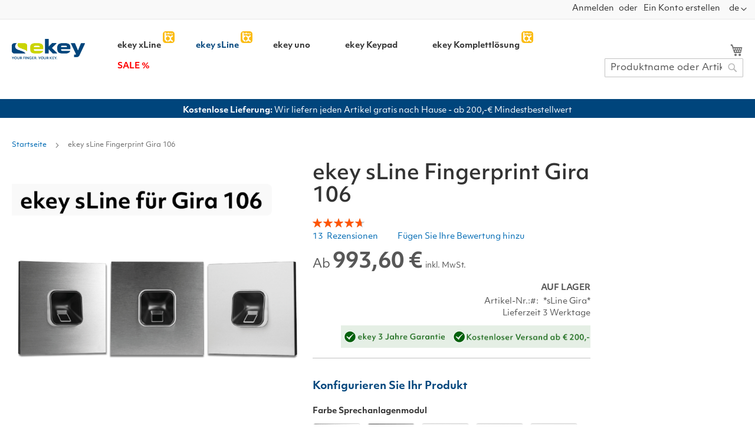

--- FILE ---
content_type: text/html; charset=UTF-8
request_url: https://www.ekey.net/shop/de/ekey-sline-fingerprint-gira-106.html
body_size: 79529
content:
<!doctype html>
<html lang="de">
    <head prefix="og: http://ogp.me/ns# fb: http://ogp.me/ns/fb# product: http://ogp.me/ns/product#">
        <script>
    var LOCALE = 'de\u002DDE';
    var BASE_URL = 'https\u003A\u002F\u002Fwww.ekey.net\u002Fshop\u002F';
    var require = {
        'baseUrl': 'https\u003A\u002F\u002Fwww.ekey.net\u002Fshop\u002Fstatic\u002Ffrontend\u002Fekeybio\u002Fekeydesign2026\u002Fde_DE'
    };</script>        <meta charset="utf-8"/>
<meta name="title" content="ekey sLine Fingerprint Gira 106"/>
<meta name="description" content="ekey sLine Fingerprint Gira 106 "/>
<meta name="keywords" content="ekey sLine Fingerprint Gira 106"/>
<meta name="robots" content="INDEX,FOLLOW"/>
<meta name="viewport" content="width=device-width, initial-scale=1"/>
<meta name="format-detection" content="telephone=no"/>
<title>ekey sLine Fingerprint Gira 106</title>
                <link rel="stylesheet" type="text/css" media="all" href="https://www.ekey.net/shop/static/frontend/ekeybio/ekeydesign2026/de_DE/mage/calendar.css" />
<link rel="stylesheet" type="text/css" media="all" href="https://www.ekey.net/shop/static/frontend/ekeybio/ekeydesign2026/de_DE/css/styles-m.css" />
<link rel="stylesheet" type="text/css" media="all" href="https://www.ekey.net/shop/static/frontend/ekeybio/ekeydesign2026/de_DE/jquery/uppy/dist/uppy-custom.css" />
<link rel="stylesheet" type="text/css" media="all" href="https://www.ekey.net/shop/static/frontend/ekeybio/ekeydesign2026/de_DE/Amasty_HidePrice/js/fancyambox/jquery.fancyambox.min.css" />
<link rel="stylesheet" type="text/css" media="all" href="https://www.ekey.net/shop/static/frontend/ekeybio/ekeydesign2026/de_DE/Amasty_HidePrice/css/amhideprice.css" />
<link rel="stylesheet" type="text/css" media="all" href="https://www.ekey.net/shop/static/frontend/ekeybio/ekeydesign2026/de_DE/CleverReach_CleverReachIntegration/css/cr-form.css" />
<link rel="stylesheet" type="text/css" media="all" href="https://www.ekey.net/shop/static/frontend/ekeybio/ekeydesign2026/de_DE/Mageplaza_Core/css/owl.carousel.css" />
<link rel="stylesheet" type="text/css" media="all" href="https://www.ekey.net/shop/static/frontend/ekeybio/ekeydesign2026/de_DE/Mageplaza_Core/css/owl.theme.css" />
<link rel="stylesheet" type="text/css" media="all" href="https://www.ekey.net/shop/static/frontend/ekeybio/ekeydesign2026/de_DE/Mageplaza_BannerSlider/css/animate.min.css" />
<link rel="stylesheet" type="text/css" media="all" href="https://www.ekey.net/shop/static/frontend/ekeybio/ekeydesign2026/de_DE/Mageplaza_BannerSlider/css/style.css" />
<link rel="stylesheet" type="text/css" media="all" href="https://www.ekey.net/shop/static/frontend/ekeybio/ekeydesign2026/de_DE/Magezon_Core/css/styles.css" />
<link rel="stylesheet" type="text/css" media="all" href="https://www.ekey.net/shop/static/frontend/ekeybio/ekeydesign2026/de_DE/Magezon_Core/css/owlcarousel/owl.carousel.min.css" />
<link rel="stylesheet" type="text/css" media="all" href="https://www.ekey.net/shop/static/frontend/ekeybio/ekeydesign2026/de_DE/Magezon_Core/css/animate.css" />
<link rel="stylesheet" type="text/css" media="all" href="https://www.ekey.net/shop/static/frontend/ekeybio/ekeydesign2026/de_DE/Magezon_Core/css/fontawesome5.css" />
<link rel="stylesheet" type="text/css" media="all" href="https://www.ekey.net/shop/static/frontend/ekeybio/ekeydesign2026/de_DE/Magezon_Core/css/mgz_font.css" />
<link rel="stylesheet" type="text/css" media="all" href="https://www.ekey.net/shop/static/frontend/ekeybio/ekeydesign2026/de_DE/Magezon_Core/css/mgz_bootstrap.css" />
<link rel="stylesheet" type="text/css" media="all" href="https://www.ekey.net/shop/static/frontend/ekeybio/ekeydesign2026/de_DE/Magezon_Builder/css/openiconic.min.css" />
<link rel="stylesheet" type="text/css" media="all" href="https://www.ekey.net/shop/static/frontend/ekeybio/ekeydesign2026/de_DE/Magezon_Builder/css/styles.css" />
<link rel="stylesheet" type="text/css" media="all" href="https://www.ekey.net/shop/static/frontend/ekeybio/ekeydesign2026/de_DE/Magezon_Builder/css/common.css" />
<link rel="stylesheet" type="text/css" media="all" href="https://www.ekey.net/shop/static/frontend/ekeybio/ekeydesign2026/de_DE/Magezon_Newsletter/css/styles.css" />
<link rel="stylesheet" type="text/css" media="all" href="https://www.ekey.net/shop/static/frontend/ekeybio/ekeydesign2026/de_DE/Magezon_Core/css/magnific.css" />
<link rel="stylesheet" type="text/css" media="all" href="https://www.ekey.net/shop/static/frontend/ekeybio/ekeydesign2026/de_DE/Magezon_PageBuilder/css/styles.css" />
<link rel="stylesheet" type="text/css" media="all" href="https://www.ekey.net/shop/static/frontend/ekeybio/ekeydesign2026/de_DE/Magezon_PageBuilder/vendor/photoswipe/photoswipe.css" />
<link rel="stylesheet" type="text/css" media="all" href="https://www.ekey.net/shop/static/frontend/ekeybio/ekeydesign2026/de_DE/Magezon_PageBuilder/vendor/photoswipe/default-skin/default-skin.css" />
<link rel="stylesheet" type="text/css" media="all" href="https://www.ekey.net/shop/static/frontend/ekeybio/ekeydesign2026/de_DE/Magezon_PageBuilder/vendor/blueimp/css/blueimp-gallery.min.css" />
<link rel="stylesheet" type="text/css" media="all" href="https://www.ekey.net/shop/static/frontend/ekeybio/ekeydesign2026/de_DE/Magezon_PageBuilderIconBox/css/styles.css" />
<link rel="stylesheet" type="text/css" media="all" href="https://www.ekey.net/shop/static/frontend/ekeybio/ekeydesign2026/de_DE/Ves_All/lib/bootstrap/css/bootstrap-tiny.css" />
<link rel="stylesheet" type="text/css" media="all" href="https://www.ekey.net/shop/static/frontend/ekeybio/ekeydesign2026/de_DE/Ves_All/lib/owl.carousel/assets/owl.carousel.css" />
<link rel="stylesheet" type="text/css" media="all" href="https://www.ekey.net/shop/static/frontend/ekeybio/ekeydesign2026/de_DE/Ves_All/css/font-awesome.min.css" />
<link rel="stylesheet" type="text/css" media="all" href="https://www.ekey.net/shop/static/frontend/ekeybio/ekeydesign2026/de_DE/Ves_Megamenu/css/animate.min.css" />
<link rel="stylesheet" type="text/css" media="all" href="https://www.ekey.net/shop/static/frontend/ekeybio/ekeydesign2026/de_DE/Ves_Megamenu/css/bootstrap-tiny.css" />
<link rel="stylesheet" type="text/css" media="all" href="https://www.ekey.net/shop/static/frontend/ekeybio/ekeydesign2026/de_DE/Ves_Megamenu/css/carousel.css" />
<link rel="stylesheet" type="text/css" media="all" href="https://www.ekey.net/shop/static/frontend/ekeybio/ekeydesign2026/de_DE/Ves_Megamenu/css/styles-m.css" />
<link rel="stylesheet" type="text/css" media="all" href="https://www.ekey.net/shop/static/frontend/ekeybio/ekeydesign2026/de_DE/mage/gallery/gallery.css" />
<link rel="stylesheet" type="text/css" media="all" href="https://www.ekey.net/shop/static/frontend/ekeybio/ekeydesign2026/de_DE/Amasty_BannersLite/css/style.css" />
<link rel="stylesheet" type="text/css" media="all" href="https://www.ekey.net/shop/static/frontend/ekeybio/ekeydesign2026/de_DE/Amasty_HidePrice/css/amhideprice-styles.css" />
<link rel="stylesheet" type="text/css" media="all" href="https://www.ekey.net/shop/static/frontend/ekeybio/ekeydesign2026/de_DE/Amasty_Promo/css/banner.css" />
<link rel="stylesheet" type="text/css" media="all" href="https://www.ekey.net/shop/static/frontend/ekeybio/ekeydesign2026/de_DE/Futurenext_Zakeke/css/zakeke-product-view.css" />
<link rel="stylesheet" type="text/css" media="screen and (min-width: 768px)" href="https://www.ekey.net/shop/static/frontend/ekeybio/ekeydesign2026/de_DE/css/styles-l.css" />
<link rel="stylesheet" type="text/css" media="screen and (min-width: 768px)" href="https://www.ekey.net/shop/static/frontend/ekeybio/ekeydesign2026/de_DE/Ves_Megamenu/css/styles-l.css" />
<link rel="stylesheet" type="text/css" media="print" href="https://www.ekey.net/shop/static/frontend/ekeybio/ekeydesign2026/de_DE/css/print.css" />
<link rel="stylesheet" type="text/css" media="all" href="https://use.typekit.net/znv4tjq.css" />
<script type="text/javascript" src="https://www.ekey.net/shop/static/frontend/ekeybio/ekeydesign2026/de_DE/requirejs/require.js"></script>
<script type="text/javascript" src="https://www.ekey.net/shop/static/frontend/ekeybio/ekeydesign2026/de_DE/mage/requirejs/mixins.js"></script>
<script type="text/javascript" src="https://www.ekey.net/shop/static/frontend/ekeybio/ekeydesign2026/de_DE/requirejs-config.js"></script>
<link rel="preload" as="font" crossorigin="anonymous" href="https://www.ekey.net/shop/static/frontend/ekeybio/ekeydesign2026/de_DE/fonts/opensans/light/opensans-300.woff2" />
<link rel="preload" as="font" crossorigin="anonymous" href="https://www.ekey.net/shop/static/frontend/ekeybio/ekeydesign2026/de_DE/fonts/opensans/regular/opensans-400.woff2" />
<link rel="preload" as="font" crossorigin="anonymous" href="https://www.ekey.net/shop/static/frontend/ekeybio/ekeydesign2026/de_DE/fonts/opensans/semibold/opensans-600.woff2" />
<link rel="preload" as="font" crossorigin="anonymous" href="https://www.ekey.net/shop/static/frontend/ekeybio/ekeydesign2026/de_DE/fonts/opensans/bold/opensans-700.woff2" />
<link rel="preload" as="font" crossorigin="anonymous" href="https://www.ekey.net/shop/static/frontend/ekeybio/ekeydesign2026/de_DE/fonts/Luma-Icons.woff2" />
<link rel="canonical" href="https://www.ekey.net/shop/ekey-sline-fingerprint-gira-106.html" />
<link rel="icon" type="image/x-icon" href="https://www.ekey.net/shop/media/favicon/stores/5/ekey_favicon.png" />
<link rel="shortcut icon" type="image/x-icon" href="https://www.ekey.net/shop/media/favicon/stores/5/ekey_favicon.png" />
<script>if(!("gdprAppliesGlobally" in window)){window.gdprAppliesGlobally=true}if(!("cmp_id" in window)||window.cmp_id<1){window.cmp_id=0}if(!("cmp_cdid" in window)){window.cmp_cdid="679b306871020"}if(!("cmp_params" in window)){window.cmp_params=""}if(!("cmp_host" in window)){window.cmp_host="c.delivery.consentmanager.net"}if(!("cmp_cdn" in window)){window.cmp_cdn="cdn.consentmanager.net"}if(!("cmp_proto" in window)){window.cmp_proto="https:"}if(!("cmp_codesrc" in window)){window.cmp_codesrc="0"}window.cmp_getsupportedLangs=function(){var b=["DE","EN","FR","IT","NO","DA","FI","ES","PT","RO","BG","ET","EL","GA","HR","LV","LT","MT","NL","PL","SV","SK","SL","CS","HU","RU","SR","ZH","TR","UK","AR","BS"];if("cmp_customlanguages" in window){for(var a=0;a<window.cmp_customlanguages.length;a++){b.push(window.cmp_customlanguages[a].l.toUpperCase())}}return b};window.cmp_getRTLLangs=function(){var a=["AR"];if("cmp_customlanguages" in window){for(var b=0;b<window.cmp_customlanguages.length;b++){if("r" in window.cmp_customlanguages[b]&&window.cmp_customlanguages[b].r){a.push(window.cmp_customlanguages[b].l)}}}return a};window.cmp_getlang=function(a){if(typeof(a)!="boolean"){a=true}if(a&&typeof(cmp_getlang.usedlang)=="string"&&cmp_getlang.usedlang!==""){return cmp_getlang.usedlang}return window.cmp_getlangs()[0]};window.cmp_extractlang=function(a){if(a.indexOf("cmplang=")!=-1){a=a.substr(a.indexOf("cmplang=")+8,2).toUpperCase();if(a.indexOf("&")!=-1){a=a.substr(0,a.indexOf("&"))}}else{a=""}return a};window.cmp_getlangs=function(){var g=window.cmp_getsupportedLangs();var c=[];var f=location.hash;var e=location.search;var j="cmp_params" in window?window.cmp_params:"";var a="languages" in navigator?navigator.languages:[];if(cmp_extractlang(f)!=""){c.push(cmp_extractlang(f))}else{if(cmp_extractlang(e)!=""){c.push(cmp_extractlang(e))}else{if(cmp_extractlang(j)!=""){c.push(cmp_extractlang(j))}else{if("cmp_setlang" in window&&window.cmp_setlang!=""){c.push(window.cmp_setlang.toUpperCase())}else{if("cmp_langdetect" in window&&window.cmp_langdetect==1){c.push(window.cmp_getPageLang())}else{if(a.length>0){for(var d=0;d<a.length;d++){c.push(a[d])}}if("language" in navigator){c.push(navigator.language)}if("userLanguage" in navigator){c.push(navigator.userLanguage)}}}}}}var h=[];for(var d=0;d<c.length;d++){var b=c[d].toUpperCase();if(b.length<2){continue}if(g.indexOf(b)!=-1){h.push(b)}else{if(b.indexOf("-")!=-1){b=b.substr(0,2)}if(g.indexOf(b)!=-1){h.push(b)}}}if(h.length==0&&typeof(cmp_getlang.defaultlang)=="string"&&cmp_getlang.defaultlang!==""){return[cmp_getlang.defaultlang.toUpperCase()]}else{return h.length>0?h:["EN"]}};window.cmp_getPageLangs=function(){var a=window.cmp_getXMLLang();if(a!=""){a=[a.toUpperCase()]}else{a=[]}a=a.concat(window.cmp_getLangsFromURL());return a.length>0?a:["EN"]};window.cmp_getPageLang=function(){var a=window.cmp_getPageLangs();return a.length>0?a[0]:""};window.cmp_getLangsFromURL=function(){var c=window.cmp_getsupportedLangs();var b=location;var m="toUpperCase";var g=b.hostname[m]()+".";var a=b.pathname[m]()+"/";var f=[];for(var e=0;e<c.length;e++){var j=a.substring(0,c[e].length+1);if(g.substring(0,c[e].length+1)==c[e]+"."){f.push(c[e][m]())}else{if(c[e].length==5){var k=c[e].substring(3,5)+"-"+c[e].substring(0,2);if(g.substring(0,k.length+1)==k+"."){f.push(c[e][m]())}}else{if(j==c[e]+"/"||j=="/"+c[e]){f.push(c[e][m]())}else{if(j==c[e].replace("-","/")+"/"||j=="/"+c[e].replace("-","/")){f.push(c[e][m]())}else{if(c[e].length==5){var k=c[e].substring(3,5)+"-"+c[e].substring(0,2);var h=a.substring(0,k.length+1);if(h==k+"/"||h==k.replace("-","/")+"/"){f.push(c[e][m]())}}}}}}}return f};window.cmp_getXMLLang=function(){var c=document.getElementsByTagName("html");if(c.length>0){var c=c[0]}else{c=document.documentElement}if(c&&c.getAttribute){var a=c.getAttribute("xml:lang");if(typeof(a)!="string"||a==""){a=c.getAttribute("lang")}if(typeof(a)=="string"&&a!=""){var b=window.cmp_getsupportedLangs();return b.indexOf(a.toUpperCase())!=-1||b.indexOf(a.substr(0,2).toUpperCase())!=-1?a:""}else{return""}}};(function(){var B=document;var C=B.getElementsByTagName;var o=window;var t="";var h="";var k="";var D=function(e){var i="cmp_"+e;e="cmp"+e+"=";var d="";var l=e.length;var G=location;var H=G.hash;var w=G.search;var u=H.indexOf(e);var F=w.indexOf(e);if(u!=-1){d=H.substring(u+l,9999)}else{if(F!=-1){d=w.substring(F+l,9999)}else{return i in o&&typeof(o[i])!=="function"?o[i]:""}}var E=d.indexOf("&");if(E!=-1){d=d.substring(0,E)}return d};var j=D("lang");if(j!=""){t=j;k=t}else{if("cmp_getlang" in o){t=o.cmp_getlang().toLowerCase();h=o.cmp_getlangs().slice(0,3).join("_");k=o.cmp_getPageLangs().slice(0,3).join("_");if("cmp_customlanguages" in o){var m=o.cmp_customlanguages;for(var x=0;x<m.length;x++){var a=m[x].l.toLowerCase();if(a==t){t="en"}}}}}var q=("cmp_proto" in o)?o.cmp_proto:"https:";if(q!="http:"&&q!="https:"){q="https:"}var n=("cmp_ref" in o)?o.cmp_ref:location.href;if(n.length>300){n=n.substring(0,300)}var z=function(d){var I=B.createElement("script");I.setAttribute("data-cmp-ab","1");I.type="text/javascript";I.async=true;I.src=d;var H=["body","div","span","script","head"];var w="currentScript";var F="parentElement";var l="appendChild";var G="body";if(B[w]&&B[w][F]){B[w][F][l](I)}else{if(B[G]){B[G][l](I)}else{for(var u=0;u<H.length;u++){var E=C(H[u]);if(E.length>0){E[0][l](I);break}}}}};var b=D("design");var c=D("regulationkey");var y=D("gppkey");var s=D("att");var f=o.encodeURIComponent;var g=false;try{g=B.cookie.length>0}catch(A){g=false}var p=q+"//"+o.cmp_host+"/delivery/cmp.php?";p+=("cmp_id" in o&&o.cmp_id>0?"id="+o.cmp_id:"")+("cmp_cdid" in o?"&cdid="+o.cmp_cdid:"")+"&h="+f(n);p+=(b!=""?"&cmpdesign="+f(b):"")+(c!=""?"&cmpregulationkey="+f(c):"")+(y!=""?"&cmpgppkey="+f(y):"");p+=(s!=""?"&cmpatt="+f(s):"")+("cmp_params" in o?"&"+o.cmp_params:"")+(g?"&__cmpfcc=1":"");z(p+"&l="+f(t)+"&ls="+f(h)+"&lp="+f(k)+"&o="+(new Date()).getTime());var r="js";var v=D("debugunminimized")!=""?"":".min";if(D("debugcoverage")=="1"){r="instrumented";v=""}if(D("debugtest")=="1"){r="jstests";v=""}z(q+"//"+o.cmp_cdn+"/delivery/"+r+"/cmp_final"+v+".js")})();window.cmp_addFrame=function(b){if(!window.frames[b]){if(document.body){var a=document.createElement("iframe");a.style.cssText="display:none";if("cmp_cdn" in window&&"cmp_ultrablocking" in window&&window.cmp_ultrablocking>0){a.src="//"+window.cmp_cdn+"/delivery/empty.html"}a.name=b;a.setAttribute("title","Intentionally hidden, please ignore");a.setAttribute("role","none");a.setAttribute("tabindex","-1");document.body.appendChild(a)}else{window.setTimeout(window.cmp_addFrame,10,b)}}};window.cmp_rc=function(c,b){var l="";try{l=document.cookie}catch(h){l=""}var j="";var f=0;var g=false;while(l!=""&&f<100){f++;while(l.substr(0,1)==" "){l=l.substr(1,l.length)}var k=l.substring(0,l.indexOf("="));if(l.indexOf(";")!=-1){var m=l.substring(l.indexOf("=")+1,l.indexOf(";"))}else{var m=l.substr(l.indexOf("=")+1,l.length)}if(c==k){j=m;g=true}var d=l.indexOf(";")+1;if(d==0){d=l.length}l=l.substring(d,l.length)}if(!g&&typeof(b)=="string"){j=b}return(j)};window.cmp_stub=function(){var a=arguments;__cmp.a=__cmp.a||[];if(!a.length){return __cmp.a}else{if(a[0]==="ping"){if(a[1]===2){a[2]({gdprApplies:gdprAppliesGlobally,cmpLoaded:false,cmpStatus:"stub",displayStatus:"hidden",apiVersion:"2.2",cmpId:31},true)}else{a[2](false,true)}}else{if(a[0]==="getUSPData"){a[2]({version:1,uspString:window.cmp_rc("__cmpccpausps","1---")},true)}else{if(a[0]==="getTCData"){__cmp.a.push([].slice.apply(a))}else{if(a[0]==="addEventListener"||a[0]==="removeEventListener"){__cmp.a.push([].slice.apply(a))}else{if(a.length==4&&a[3]===false){a[2]({},false)}else{__cmp.a.push([].slice.apply(a))}}}}}}};window.cmp_gpp_ping=function(){return{gppVersion:"1.1",cmpStatus:"stub",cmpDisplayStatus:"hidden",signalStatus:"not ready",supportedAPIs:["2:tcfeuv2","5:tcfcav1","7:usnat","8:usca","9:usva","10:usco","11:usut","12:usct"],cmpId:31,sectionList:[],applicableSections:[0],gppString:"",parsedSections:{}}};window.cmp_dsastub=function(){var a=arguments;a[0]="dsa."+a[0];window.cmp_gppstub(a)};window.cmp_gppstub=function(){var c=arguments;__gpp.q=__gpp.q||[];if(!c.length){return __gpp.q}var h=c[0];var g=c.length>1?c[1]:null;var f=c.length>2?c[2]:null;var a=null;var j=false;if(h==="ping"){a=window.cmp_gpp_ping();j=true}else{if(h==="addEventListener"){__gpp.e=__gpp.e||[];if(!("lastId" in __gpp)){__gpp.lastId=0}__gpp.lastId++;var d=__gpp.lastId;__gpp.e.push({id:d,callback:g});a={eventName:"listenerRegistered",listenerId:d,data:true,pingData:window.cmp_gpp_ping()};j=true}else{if(h==="removeEventListener"){__gpp.e=__gpp.e||[];a=false;for(var e=0;e<__gpp.e.length;e++){if(__gpp.e[e].id==f){__gpp.e[e].splice(e,1);a=true;break}}j=true}else{__gpp.q.push([].slice.apply(c))}}}if(a!==null&&typeof(g)==="function"){g(a,j)}};window.cmp_msghandler=function(d){var a=typeof d.data==="string";try{var c=a?JSON.parse(d.data):d.data}catch(f){var c=null}if(typeof(c)==="object"&&c!==null&&"__cmpCall" in c){var b=c.__cmpCall;window.__cmp(b.command,b.parameter,function(h,g){var e={__cmpReturn:{returnValue:h,success:g,callId:b.callId}};d.source.postMessage(a?JSON.stringify(e):e,"*")})}if(typeof(c)==="object"&&c!==null&&"__uspapiCall" in c){var b=c.__uspapiCall;window.__uspapi(b.command,b.version,function(h,g){var e={__uspapiReturn:{returnValue:h,success:g,callId:b.callId}};d.source.postMessage(a?JSON.stringify(e):e,"*")})}if(typeof(c)==="object"&&c!==null&&"__tcfapiCall" in c){var b=c.__tcfapiCall;window.__tcfapi(b.command,b.version,function(h,g){var e={__tcfapiReturn:{returnValue:h,success:g,callId:b.callId}};d.source.postMessage(a?JSON.stringify(e):e,"*")},b.parameter)}if(typeof(c)==="object"&&c!==null&&"__gppCall" in c){var b=c.__gppCall;window.__gpp(b.command,function(h,g){var e={__gppReturn:{returnValue:h,success:g,callId:b.callId}};d.source.postMessage(a?JSON.stringify(e):e,"*")},"parameter" in b?b.parameter:null,"version" in b?b.version:1)}if(typeof(c)==="object"&&c!==null&&"__dsaCall" in c){var b=c.__dsaCall;window.__dsa(b.command,function(h,g){var e={__dsaReturn:{returnValue:h,success:g,callId:b.callId}};d.source.postMessage(a?JSON.stringify(e):e,"*")},"parameter" in b?b.parameter:null,"version" in b?b.version:1)}};window.cmp_setStub=function(a){if(!(a in window)||(typeof(window[a])!=="function"&&typeof(window[a])!=="object"&&(typeof(window[a])==="undefined"||window[a]!==null))){window[a]=window.cmp_stub;window[a].msgHandler=window.cmp_msghandler;window.addEventListener("message",window.cmp_msghandler,false)}};window.cmp_setGppStub=function(a){if(!(a in window)||(typeof(window[a])!=="function"&&typeof(window[a])!=="object"&&(typeof(window[a])==="undefined"||window[a]!==null))){window[a]=window.cmp_gppstub;window[a].msgHandler=window.cmp_msghandler;window.addEventListener("message",window.cmp_msghandler,false)}};if(!("cmp_noiframepixel" in window)){window.cmp_addFrame("__cmpLocator")}if((!("cmp_disableusp" in window)||!window.cmp_disableusp)&&!("cmp_noiframepixel" in window)){window.cmp_addFrame("__uspapiLocator")}if((!("cmp_disabletcf" in window)||!window.cmp_disabletcf)&&!("cmp_noiframepixel" in window)){window.cmp_addFrame("__tcfapiLocator")}if((!("cmp_disablegpp" in window)||!window.cmp_disablegpp)&&!("cmp_noiframepixel" in window)){window.cmp_addFrame("__gppLocator")}if((!("cmp_disabledsa" in window)||!window.cmp_disabledsa)&&!("cmp_noiframepixel" in window)){window.cmp_addFrame("__dsaLocator")}window.cmp_setStub("__cmp");if(!("cmp_disabletcf" in window)||!window.cmp_disabletcf){window.cmp_setStub("__tcfapi")}if(!("cmp_disableusp" in window)||!window.cmp_disableusp){window.cmp_setStub("__uspapi")}if(!("cmp_disablegpp" in window)||!window.cmp_disablegpp){window.cmp_setGppStub("__gpp")}if(!("cmp_disabledsa" in window)||!window.cmp_disabledsa){window.cmp_setGppStub("__dsa")};</script>


<script>
  window.dataLayer = window.dataLayer || [];
  function gtag(){dataLayer.push(arguments);}

  gtag('consent', 'default', {
    'ad_storage': 'denied',
    'analytics_storage': 'denied',
    'ad_user_data':'denied',
    'ad_personalization': 'denied',
    'wait_for_update': 500
  });

  dataLayer.push({
    'event': 'default_consent'
  });
</script>

<!-- Google tag (gtag.js) -->
<script async src="https://www.googletagmanager.com/gtag/js?id=G-TWYQRTPEB8"></script>
<script>
  window.dataLayer = window.dataLayer || [];
  function gtag(){dataLayer.push(arguments);}
  gtag('js', new Date());

  gtag('config', 'G-TWYQRTPEB8');
</script>

<!-- Bing -->
<script type="text/plain" class="cmplazyload" data-cmp-vendor="s11">
(function(w,d,t,r,u){var f,n,i;w[u]=w[u]||[],f=function(){var o={ti:"343043873", enableAutoSpaTracking: true};o.q=w[u],w[u]=new UET(o),w[u].push("pageLoad")},n=d.createElement(t),n.src=r,n.async=1,n.onload=n.onreadystatechange=function(){var s=this.readyState;s&&s!=="loaded"&&s!=="complete"||(f(),n.onload=n.onreadystatechange=null)},i=d.getElementsByTagName(t)[0],i.parentNode.insertBefore(n,i)})(window,document,"script","//bat.bing.com/bat.js","uetq");
</script>
<!-- End Bing -->

<!--Start of Zendesk Chat Script-->
<script type="text/plain" class="cmplazyload" data-cmp-vendor="s902">
window.addEventListener('scroll', function loadZendesk() {
  window.removeEventListener('scroll', loadZendesk); // Eventlistener nach einmaligem Scrollen entfernen
  setTimeout(function() {
    var script = document.createElement('script');
    script.async = true;
    script.src = "https://v2.zopim.com/?5sp3FXsuRyc3h0hmvuFuzQ2uIsYZlMMb";
    document.getElementsByTagName('head')[0].appendChild(script);
  }, 1000); // Lade 1 Sekunde nach dem ersten Scrollen
});
</script>
<!---END of Zendesk Chat Script-->

<meta property="product:availability" content="in stock">

<script type="text/plain" class="cmplazyload" data-cmp-vendor="s49">
!function(e){if(!window.pintrk){window.pintrk = function () {
window.pintrk.queue.push(Array.prototype.slice.call(arguments))};var
  n=window.pintrk;n.queue=[],n.version="3.0";var
  t=document.createElement("script");t.async=!0,t.src=e;var
  r=document.getElementsByTagName("script")[0];
  r.parentNode.insertBefore(t,r)}}("https://s.pinimg.com/ct/core.js");
pintrk('load', '2614378255202', {em: '<user_email_address>'});
pintrk('page');
</script>

<noscript>
<img height="1" width="1" style="display:none;" alt=""
  src="https://ct.pinterest.com/v3/?event=init&tid=2614378255202&pd[em]=<hashed_email_address>&noscript=1" />
</noscript>

<script>
(function(g,e,o,t,a,r,ge,tl,y,s){
g.getElementsByTagName(o)[0].insertAdjacentHTML('afterbegin','<style id="georedirect1732602785469style">body{opacity:0.0 !important;}</style>');
s=function(){g.getElementById('georedirect1732602785469style').innerHTML='body{opacity:1.0 !important;}';};
t=g.getElementsByTagName(o)[0];y=g.createElement(e);y.async=true;
y.src='https://g10498469755.co/gr?id=-OCbA5slmbLhjtsheefQ&refurl='+g.referrer+'&winurl='+encodeURIComponent(window.location);
t.parentNode.insertBefore(y,t);y.onerror=function(){s()};
georedirect1732602785469loaded=function(redirect){var to=0;if(redirect){to=5000};
setTimeout(function(){s();},to)};
})(document,'script','head');
</script>

<script type="text/javascript" src="https://cdn.consentmanager.net/delivery/js/accessibility.min.js" data-acc-accid="c122f252bb25" data-acc-host="delivery.consentmanager.net" data-acc-cdn="cdn.consentmanager.net"></script>

<script type="application/ld+json">
{
  "@context": "https://schema.org",
  "@type": "Product",
  "name": "ekey Fingerprint Scanner",
  "brand": {
    "@type": "Brand",
    "name": "ekey biometric systems GmbH"
  },
  "additionalProperty": [
    {
      "@type": "PropertyValue",
      "name": "False Acceptance Rate (FAR)",
      "value": 1e-7,
      "unitText": "probability",
      "description": "FAR 1:10,000,000 (0.00001%) — probability per attempt that an impostor fingerprint is accepted"
    }
  ]
}
</script>        <!-- BEGIN GOOGLE ANALYTICS CODE -->
<script type="text/x-magento-init">
{
    "*": {
        "Magento_GoogleAnalytics/js/google-analytics": {
            "isCookieRestrictionModeEnabled": 0,
            "currentWebsite": 1,
            "cookieName": "user_allowed_save_cookie",
            "ordersTrackingData": [],
            "pageTrackingData": {"optPageUrl":"","isAnonymizedIpActive":true,"accountId":"UA-67693035-2"}        }
    }
}
</script>
<!-- END GOOGLE ANALYTICS CODE -->
    <script type="text/x-magento-init">
        {
            "*": {
                "Magento_PageCache/js/form-key-provider": {
                    "isPaginationCacheEnabled":
                        0                }
            }
        }
    </script>

<!--Custom Style-->

        <!-- Start of MageDelight GA4 Extension -->
    <script>
        window.getStoreCookies = function(name) {
            match = document.cookie.match(new RegExp(name + '=([^;]+)'));
            if (match) return decodeURIComponent(match[1].replace(/\+/g, ' ')) ;
        };

        window.dataLayer = window.dataLayer || [];
                var mdObj = [{"event":"view_item","ecommerce":{"currency":"EUR","value":"828.00","items":[{"item_id":"1136","item_name":"ekey sLine Fingerprint Gira 106","affiliation":"Main Website - Main Website Store - de","price":"828.00","quantity":1}]}}];
        for (var i in mdObj) {
            window.dataLayer.push(mdObj[i]);
        }
                var obtainCookie = ['customerId','customerGroup'];
        obtainCookie.map(function(cookieName) {
            var cookieValue = window.getStoreCookies(cookieName);
            if (cookieValue) {
                var mdObj = {};
                mdObj[cookieName.replace('md_', '')] = cookieValue;
                window.dataLayer.push(mdObj);
            }
        });
    </script>
    <!-- End of MageDelight GA4 Extension -->


    <!-- Start of MageDelight GA4 Extension -->
    <!-- Google Tag Manager -->
<script>(function(w,d,s,l,i){w[l]=w[l]||[];w[l].push({'gtm.start':
new Date().getTime(),event:'gtm.js'});var f=d.getElementsByTagName(s)[0],
j=d.createElement(s),dl=l!='dataLayer'?'&l='+l:'';j.async=true;j.src=
'https://www.googletagmanager.com/gtm.js?id='+i+dl;f.parentNode.insertBefore(j,f);
})(window,document,'script','dataLayer','GTM-TMT36TW');</script>
<!-- End Google Tag Manager -->            <script>
  gtag('event', 'page_view', {
    'send_to': 'AW-941709805',
    'value': 'replace with value',
    'items': [{
      'id': 'replace with value',
      'google_business_vertical': 'retail'
    }]
  });
</script>        <!-- Google tag (gtag.js) -->
<script async src="https://www.googletagmanager.com/gtag/js?id=G-TWYQRTPEB8"></script>
<script>
  window.dataLayer = window.dataLayer || [];
  function gtag(){dataLayer.push(arguments);}
  gtag('js', new Date());

  gtag('config', 'G-TWYQRTPEB8');
</script>        <!-- End of MageDelight GA4 Extension -->







<style>
	@media (min-width: 1260px) {
		.magezon-builder .mgz-container {width: 1260px;}
	}
	</style>

<!-- MEGAMENU CUSTOM CSS -->
<style type="text/css">
	@media only screen and (max-width: 991px){

.nav-sections .header-top-links {
    display: none !important;
}



.subtitlemenu {
margin-top:-30px;
}

 .navigation .parent .nav-anchor {
  
   text-shadow: 0px 0px 0 rgba(0, 0, 0, 0.0); 0
    
  }

.mobile-menu--contact-wrapper .item-before-content {
display:none;
}
.page-header .minicart-wrapper {
padding: 12px 0 0px 0;

}

}


@media screen and (min-width: 992px){




.ves-megamenu .navigation .nav-item.subhover > .submenu {
top:73px !important;

}
.ves-megamenu .navigation .level0.submenu-left,
  .ves-megamenu .navigation .level0.submenu-right {
 height: 73px; }

.page-header._sticky .navigation {
    width: 1200px;
}
 .navigation > ul > .level0 {
        font-size: 15px;
    }
.page-header._sticky .navigation .contact-menu-item{
display:none; 
}


.navigation  ul {
box-sizing: border-box;
margin-left: auto;
margin-right: auto;
max-width: 1800px;
padding-left: 20px;
padding-right: 20px;
width: auto;
}
 .navigation .level0 .submenu a:hover,
  .navigation .level0 .submenu a.ui-state-focus {
   
    color: #00457c;
}
.level0.current>a  {
background:none !important;
 color: #00457c !important;
}
.nav-item .level1 {

font-weight: 600  !important; 
}

.navigation .level0 {
padding-right: 3%;
font-weight: 600  !important; 
}

.nav-item .level2 {

font-size:12px !important;
}

.nav-item.current>a {
border-color: #00457c !important;
}

 .nav-item.active>a {
   
    color: #00457c !important;
}

.ves-megamenu .nav-item.active>a {
background:none !important;

}

.ves-megamenu .navigation .level0 .submenu .mega-col > .nav-item > a {
    border-left: 3px solid transparent;
padding-left: 13px;


  }

.navigation .subtitlemenu{ 
font-size: 14px  !important;
font-weight: 400  !important;
margin-top: -12px;
line-height: 1;

}

.dropdown-menu {
width: 100% !important;
}
.ves-megamenu .navigation .nav-item.subhover > .submenu {
    top: 40px !important;
}

}</style>
<!-- MEGAMENU CUSTOM CSS -->

<meta property="og:type" content="product" />
<meta property="og:title"
      content="ekey&#x20;sLine&#x20;Fingerprint&#x20;Gira&#x20;106" />
<meta property="og:image"
      content="https://www.ekey.net/shop/media/catalog/product/cache/6517c62f5899ad6aa0ba23ceb3eeff97/m/i/microsoftteams-image_112_.png" />
<meta property="og:description"
      content="ekey&#x20;sLine&#x20;Fingerprintset&#x3A;&#x20;Biometrische&#x20;Zutrittsl&#xF6;sung&#x20;f&#xFC;r&#x20;Gira&#x20;106&#x20;Sprechanlagen&#x0D;&#x0A;Das&#x20;ekey&#x20;sLine&#x20;Fingerprintset&#x20;f&#xFC;r&#x20;Sprechanlagen&#x20;ist&#x20;eine&#x20;biometrische&#x20;Zutrittsl&#xF6;sung,&#x20;die&#x20;mittels&#x20;intuitiver&#x20;Touchbedienung&#x20;schl&#xFC;ssellosen&#x20;Zugang&#x20;zu&#x20;Geb&#xE4;uden&#x20;gew&#xE4;hrt.&#x20;Das&#x20;Set&#x20;beinhaltet&#x20;das&#x20;Sprechanlagenmodul&#x20;mit&#x20;integriertem&#x20;ekey&#x20;sLine&#x20;Fingerprint&#x20;sowie&#x20;den&#x20;ekey&#x20;Controller&#x20;REG&#x20;mit&#x20;2&#x20;Relais.&#x20;Die&#x20;Administration&#x20;des&#x20;Systems&#x20;erfolgt&#x20;&#xFC;ber&#x20;die&#x20;ekey&#x20;bionyx&#x20;App.&#x0D;&#x0A;Vorteile&#x20;des&#x20;ekey&#x20;sLine&#x20;Fingerprint&#x20;f&#xFC;r&#x20;Gira&#x20;106&#x0D;&#x0A;&#x0D;&#x0A;Der&#x20;Finger&#x20;als&#x20;Schl&#xFC;ssel&#x0D;&#x0A;H&#xF6;chste&#x20;Sicherheit&#x0D;&#x0A;Hauseingang&#x20;mit&#x20;smartem&#x20;Erlebnis&#x0D;&#x0A;Flexibel&#x20;erweiterbar&#x20;mit&#x20;neuen&#x20;Features&#x20;und&#x20;Ger&#xE4;ten&#x0D;&#x0A;u.&#x20;v.&#x20;m.&#x0D;&#x0A;" />
<meta property="og:url" content="https://www.ekey.net/shop/ekey-sline-fingerprint-gira-106.html" />
    <meta property="product:price:amount" content="993.600001"/>
    <meta property="product:price:currency"
      content="EUR"/>
    <style>.o7cg23a-s{border-radius:20px!important}.mgz-element.o7cg23a .product-item{background-color:#f8f8f8;padding:15px}.s834xlq-s{text-align:center}.s834xlq .mgz-block-heading-line:before{height:1px;background-color:#cecece}.tpwuxcx-s{margin-bottom:-8px !important}.waaqfra-s{background-color:#00457c !important}.ere1dt6-s{text-align:center}.ere1dt6 .mgz-block-heading-line:before{height:1px;background-color:#cecece}.gc2ry1s-s{margin-bottom:-8px !important}.di3nay8-s{min-height:80px !important;background-color:#00457c !important}.a92j7yd-s{text-align:center;min-height:50px !important;padding-top:10px !important;border-radius:20px 20px 0 0!important;background-color:#3c3c3b !important}.rk64erb-s{padding-top:15px !important;padding-bottom:20px !important;padding-left:10px !important;margin-top:-15px !important;margin-bottom:15px !important;border-radius:0 0 20px 20px!important;background-color:#e8e8e8 !important}.gvyy44a-s{text-align:center;min-height:50px !important;padding-top:10px !important;border-radius:20px 20px 0 0!important;background-color:#febd01 !important}.o3bp6b9-s{padding-top:15px !important;padding-bottom:20px !important;padding-left:10px !important;margin-top:-15px !important;margin-bottom:15px !important;border-radius:0 0 20px 20px!important;background-color:#e8e8e8 !important}.lbyspve-s{padding-top:15px !important;padding-bottom:20px !important;padding-left:10px !important;margin-top:15px !important;margin-bottom:15px !important;border-radius:20px!important;background-color:#e8e8e8 !important}</style></head>
    <body data-container="body"
          data-mage-init='{"loaderAjax": {}, "loader": { "icon": "https://www.ekey.net/shop/static/frontend/ekeybio/ekeydesign2026/de_DE/images/loader-2.gif"}}'
        id="html-body" class="page-product-configurable catalog-product-view product-ekey-sline-fingerprint-gira-106 page-layout-2columns-right">
        
<script type="text/x-magento-init">
    {
        "*": {
            "Magento_PageBuilder/js/widget-initializer": {
                "config": {"[data-content-type=\"slider\"][data-appearance=\"default\"]":{"Magento_PageBuilder\/js\/content-type\/slider\/appearance\/default\/widget":false},"[data-content-type=\"map\"]":{"Magento_PageBuilder\/js\/content-type\/map\/appearance\/default\/widget":false},"[data-content-type=\"row\"]":{"Magento_PageBuilder\/js\/content-type\/row\/appearance\/default\/widget":false},"[data-content-type=\"tabs\"]":{"Magento_PageBuilder\/js\/content-type\/tabs\/appearance\/default\/widget":false},"[data-content-type=\"slide\"]":{"Magento_PageBuilder\/js\/content-type\/slide\/appearance\/default\/widget":{"buttonSelector":".pagebuilder-slide-button","showOverlay":"hover","dataRole":"slide"}},"[data-content-type=\"banner\"]":{"Magento_PageBuilder\/js\/content-type\/banner\/appearance\/default\/widget":{"buttonSelector":".pagebuilder-banner-button","showOverlay":"hover","dataRole":"banner"}},"[data-content-type=\"buttons\"]":{"Magento_PageBuilder\/js\/content-type\/buttons\/appearance\/inline\/widget":false},"[data-content-type=\"products\"][data-appearance=\"carousel\"]":{"Magento_PageBuilder\/js\/content-type\/products\/appearance\/carousel\/widget":false}},
                "breakpoints": {"desktop":{"label":"Desktop","stage":true,"default":true,"class":"desktop-switcher","icon":"Magento_PageBuilder::css\/images\/switcher\/switcher-desktop.svg","conditions":{"min-width":"1024px"},"options":{"products":{"default":{"slidesToShow":"5"}}}},"tablet":{"conditions":{"max-width":"1024px","min-width":"768px"},"options":{"products":{"default":{"slidesToShow":"4"},"continuous":{"slidesToShow":"3"}}}},"mobile":{"label":"Mobile","stage":true,"class":"mobile-switcher","icon":"Magento_PageBuilder::css\/images\/switcher\/switcher-mobile.svg","media":"only screen and (max-width: 767px)","conditions":{"max-width":"767px","min-width":"640px"},"options":{"products":{"default":{"slidesToShow":"3"}}}},"mobile-small":{"conditions":{"max-width":"640px"},"options":{"products":{"default":{"slidesToShow":"2"},"continuous":{"slidesToShow":"1"}}}}}            }
        }
    }
</script>

    
    <script type="module">const { KlarnaSDK } = await import("https\u003A\u002F\u002Fjs.klarna.com\u002Fweb\u002Dsdk\u002Fv1\u002Fklarna.mjs");
const MyKlarna = await KlarnaSDK({
    clientId: "klarna_live_client_NDRwd1MpZWQqZFN5JXlNKFdDJGF6OEd1WDIyKVJjZFMsYTc4OGY0NjYtMjkwMC00YWNlLWI0ZTMtMmJlZDk5MWJlMjAyLDEsbXlRenJtUjljQnpxK3d5SGYwYXRvOXhTYlExK1dPUVliQmg1TUhEN2pCcz0",
    environment: "production",
    locale: "de\u002DDE"
});
const token = await MyKlarna.Interoperability.token();
const klarnaReadyEvent = new CustomEvent("klarna-sdk-ready", {
    detail: { token, sdk: MyKlarna }
});
window.dispatchEvent(klarnaReadyEvent);</script>    
<div class="cookie-status-message" id="cookie-status">
    The store will not work correctly when cookies are disabled.</div>
<script type="text&#x2F;javascript">document.querySelector("#cookie-status").style.display = "none";</script>
<script type="text/x-magento-init">
    {
        "*": {
            "cookieStatus": {}
        }
    }
</script>

<script type="text/x-magento-init">
    {
        "*": {
            "mage/cookies": {
                "expires": null,
                "path": "\u002F",
                "domain": ".www.ekey.net",
                "secure": true,
                "lifetime": "3600"
            }
        }
    }
</script>
    <noscript>
        <div class="message global noscript">
            <div class="content">
                <p>
                    <strong>JavaScript scheint in Ihrem Browser deaktiviert zu sein.</strong>
                    <span>
                        Um unsere Website in bester Weise zu erfahren, aktivieren Sie Javascript in Ihrem Browser.                    </span>
                </p>
            </div>
        </div>
    </noscript>

<script>
    window.cookiesConfig = window.cookiesConfig || {};
    window.cookiesConfig.secure = true;
</script><script>    require.config({
        map: {
            '*': {
                wysiwygAdapter: 'mage/adminhtml/wysiwyg/tiny_mce/tinymceAdapter'
            }
        }
    });</script><script>    require.config({
        paths: {
            googleMaps: 'https\u003A\u002F\u002Fmaps.googleapis.com\u002Fmaps\u002Fapi\u002Fjs\u003Fv\u003D3.56\u0026key\u003D'
        },
        config: {
            'Magento_PageBuilder/js/utils/map': {
                style: '',
            },
            'Magento_PageBuilder/js/content-type/map/preview': {
                apiKey: '',
                apiKeyErrorMessage: 'You\u0020must\u0020provide\u0020a\u0020valid\u0020\u003Ca\u0020href\u003D\u0027https\u003A\u002F\u002Fwww.ekey.net\u002Fshop\u002Fadminhtml\u002Fsystem_config\u002Fedit\u002Fsection\u002Fcms\u002F\u0023cms_pagebuilder\u0027\u0020target\u003D\u0027_blank\u0027\u003EGoogle\u0020Maps\u0020API\u0020key\u003C\u002Fa\u003E\u0020to\u0020use\u0020a\u0020map.'
            },
            'Magento_PageBuilder/js/form/element/map': {
                apiKey: '',
                apiKeyErrorMessage: 'You\u0020must\u0020provide\u0020a\u0020valid\u0020\u003Ca\u0020href\u003D\u0027https\u003A\u002F\u002Fwww.ekey.net\u002Fshop\u002Fadminhtml\u002Fsystem_config\u002Fedit\u002Fsection\u002Fcms\u002F\u0023cms_pagebuilder\u0027\u0020target\u003D\u0027_blank\u0027\u003EGoogle\u0020Maps\u0020API\u0020key\u003C\u002Fa\u003E\u0020to\u0020use\u0020a\u0020map.'
            },
        }
    });</script><script>
    require.config({
        shim: {
            'Magento_PageBuilder/js/utils/map': {
                deps: ['googleMaps']
            }
        }
    });</script><script type="text/x-magento-init">
{"*":{"Chessio_Matomo\/js\/tracker":{"scriptUrl":"https:\/\/live.ekey.net\/matomo.js","trackerUrl":"https:\/\/live.ekey.net\/matomo.php","siteId":1,"actions":[["setEcommerceView","*sLine Gira*","ekey sLine Fingerprint Gira 106",false,993.600001],["enableLinkTracking",true],["setLinkTrackingTimer",500],["trackPageView"]]}}}</script>
<script type="text/javascript">
(function (w, d) {
    w._paq = w._paq || [];
    w._paq.push(['setTrackerUrl', 'https://live.ekey.net/matomo.php']);
    w._paq.push(['setSiteId', 1]);
    var g = d.createElement('script'),
        s = d.getElementsByTagName('script')[0];
    g.type = 'text/javascript';
    g.async = true;
    g.defer = true;
    g.src = 'https://live.ekey.net/matomo.js';
    s.parentNode.insertBefore(g, s);
})(window, document);
</script>
<script type="text/javascript">
(function (require, undefined) {
    'use strict';
    var moduleName = 'Chessio_Matomo/js/tracker';
    (require !== undefined) && require([moduleName], undefined, function (e) {
        if (e.requireType === 'scripterror'
            && (e.requireModules && e.requireModules[0]) === moduleName
        ) {
            require.undef(moduleName);
            define(moduleName, function () {
                var noop = function () { /* NoOp */ };
                var error = function () {
                    throw new Error('Failed to load Matomo module');
                };
                var mock = {
                    createTracker: error,
                    getMatomo: error,
                    getTracker: error,
                    push: noop
                };
                mock[moduleName] = noop;
                return mock;
            });
        }
    });
})(require);
</script>
<noscript>
    <p>
        <img src="https://live.ekey.net/matomo.php?idsite=1&rec=1&url=https%3A%2F%2Fwww.ekey.net%2Fshop%2Fde%2Fekey-sline-fingerprint-gira-106.html"
             style="border: 0;"
             alt="" />
    </p>
</noscript>
<div class="page-wrapper"><header class="page-header"><div class="panel wrapper"><div class="panel header"><a class="action skip contentarea"
   href="#contentarea">
    <span>
        Zum Inhalt springen    </span>
</a>
        <div class="switcher language switcher-language" data-ui-id="language-switcher" id="switcher-language">
        <strong class="label switcher-label"><span>Sprache</span></strong>
        <div class="actions dropdown options switcher-options">
            <div class="action toggle switcher-trigger"
                 id="switcher-language-trigger"
                 data-mage-init='{"dropdown":{}}'
                 data-toggle="dropdown"
                 data-trigger-keypress-button="true">
                <strong class="view-de">
                    <span>de</span>
                </strong>
            </div>
            <ul class="dropdown switcher-dropdown"
                data-target="dropdown">
                                                                                                <li class="view-en switcher-option">
                            <a href="https://www.ekey.net/shop/stores/store/redirect/___store/en/___from_store/de/uenc/aHR0cHM6Ly93d3cuZWtleS5uZXQvc2hvcC9la2V5LXNsaW5lLWZpbmdlcnByaW50LWdpcmEtMTA2Lmh0bWw_X19fc3RvcmU9ZW4~/">
                                en                            </a>
                        </li>
                                                </ul>
        </div>
    </div>
<ul class="header links">    <li class="greet welcome" data-bind="scope: 'customer'">
        <!-- ko if: customer().fullname  -->
        <span class="logged-in"
              data-bind="text: new String('Willkommen, %1!').
              replace('%1', customer().fullname)">
        </span>
        <!-- /ko -->
        <!-- ko ifnot: customer().fullname  -->
        <span class="not-logged-in"
              data-bind="text: ''"></span>
                <!-- /ko -->
    </li>
        <script type="text/x-magento-init">
        {
            "*": {
                "Magento_Ui/js/core/app": {
                    "components": {
                        "customer": {
                            "component": "Magento_Customer/js/view/customer"
                        }
                    }
                }
            }
        }
    </script>
<!-- BLOCK customer --><!-- /BLOCK customer --><li class="link authorization-link" data-label="oder">
    <a href="https://www.ekey.net/shop/customer/account/login/referer/aHR0cHM6Ly93d3cuZWtleS5uZXQvc2hvcC9la2V5LXNsaW5lLWZpbmdlcnByaW50LWdpcmEtMTA2Lmh0bWw~/"        >Anmelden</a>
</li>
<li><a href="https://www.ekey.net/shop/customer/account/create/" id="id05m0F0Aw" >Ein Konto erstellen</a></li></ul></div></div><div class="header content"><div class="ekey-header-left"><span data-action="toggle-nav" class="action nav-toggle"><span>Navigation umschalten</span></span>
<a
    class="logo"
    href="https://www.ekey.net/shop/"
    title=""
    aria-label="store logo">
    <img src="https://www.ekey.net/shop/media/logo/websites/1/ekey_logo.jpg"
         title=""
         alt=""
            width="150"                />
</a>
</div><div class="ekey-header-center">    <div class="sections nav-sections">
                <div class="section-items nav-sections-items"
             data-mage-init='{"tabs":{"openedState":"active"}}'>
                                            <div class="section-item-title nav-sections-item-title"
                     data-role="collapsible">
                    <a class="nav-sections-item-switch"
                       data-toggle="switch" href="#store.menu">
                        Menü                    </a>
                </div>
                <div class="section-item-content nav-sections-item-content"
                     id="store.menu"
                     data-role="content">
                    <div id="top-menu-de4-1768652487" class="block ves-megamenu top-navigation ves-maccordion ves-dhorizontal hide-blocks ves-megamenu-hover  top-menu-de4">
            <div class="navigation navitaion1768652487696b7ec753e28">
        <nav class="navigation" data-action="navigation">
            <ul id="nav1768652487696b7ec753e28" class="nav1768652487696b7ec753e28"   data-mage-init='{"menu":{"responsive":false, "expanded":false, "position":{"my":"left top","at":"left bottom"}}}' data-toggle-mobile-nav="false">
                <li id="vesitem-195317686080001853842957" class=" nav-item level0 submenu-left subhover  dropdown level-top  parent"  ><a href="https://www.ekey.net/shop/de/ekey-xline.html" title="ekey xLine" target="_self"   class=" nav-anchor"><span>ekey xLine</span><img class="item-icon icon-right"  src="https://www.ekey.net/shop/media/wysiwyg/ekey/bionyx_icon.png????i??y?]?????^??v??usm?ݶ?o????????ۮ???zu??q??ﭞ" alt="ekey xLine"/><span class="opener"></span></a><div class=" submenu dropdown-menu"  ><div class="submenu-inner before-ves-submenu-inner"><div class="item-header"><p><strong>Der smarte Fingerprint neben der Tür</strong></p></div><div class="content-wrapper"><div class="item-content" style="width:100%"><div class="level1 nav-dropdown ves-column4 "><div class="item-content1"><div class="mega-col mega-col-4 mega-col-level-1 col-xs-12"><div id="vesitem-195417686080001416712771" class=" nav-item level1 submenu-alignleft subgroup  dropdown-submenu "  ><a href="https://www.ekey.net/shop/de/ekey-xline-fingerprintset-fur-aufputzmontage.html" title="Fingerprint Aufputz" target="_self"   class=" nav-anchor subitems-group"><span>Fingerprint Aufputz</span><span class="opener"></span></a><div class=" submenu dropdown-mega"  ><div class="submenu-inner before-ves-submenu-inner"><div class="content-wrapper"><div class="item-content" style="width:100%"><div class="nav-dropdown"><p><a title="ekey xLine Fingerprint Aufputz" href="https://www.ekey.net/shop/de/ekey-xline-fingerprintset-fur-aufputzmontage.html"><img src="https://www.ekey.net/shop/media/.renditions/wysiwyg/ekey/203725_VAR01_01_S_Preview_Webshop_1.jpg" alt="ekey xLine Fingerprint Aufputz" width="200" height="200" loading="lazy"></a></p></div></div></div></div></div></div></div><div class="mega-col mega-col-4 mega-col-level-1 col-xs-12"><div id="vesitem-195517686080001451467539" class=" nav-item level1 submenu-alignleft subgroup  dropdown-submenu "  ><a href="https://www.ekey.net/shop/de/ekey-xline-fingerprintset-fur-unterputzmontage.html" title="Fingerprint Unterputz" target="_self"   class=" nav-anchor subitems-group"><span>Fingerprint Unterputz</span><span class="opener"></span></a><div class=" submenu dropdown-mega"  ><div class="submenu-inner before-ves-submenu-inner"><div class="content-wrapper"><div class="item-content" style="width:100%"><div class="nav-dropdown"><p><a href="https://www.ekey.net/shop/de/ekey-xline-fingerprintset-fur-unterputzmontage.html"><img src="https://www.ekey.net/shop/media/.renditions/wysiwyg/ekey/203722_VAR01_01_S_Preview_Webshop_1.jpg" alt="ekey xline Fingerprint Unterputz" width="200" height="200" loading="lazy"></a></p></div></div></div></div></div></div></div><div class="mega-col mega-col-4 mega-col-level-1 col-xs-12"><div id="vesitem-195617686080001475291346" class=" nav-item level1 submenu-alignleft subgroup  dropdown-submenu "  ><a href="https://www.ekey.net/shop/de/ekey-xline/ekey-xline-fingerprint-fuer-schalterprogramme.html" title="Fingerprint Schalterprogramme" target="_self"   class=" nav-anchor subitems-group"><span>Fingerprint Schalterprogramme</span><span class="opener"></span></a><div class=" submenu dropdown-mega"  ><div class="submenu-inner before-ves-submenu-inner"><div class="content-wrapper"><div class="item-content" style="width:100%"><div class="nav-dropdown"><p><a title="ekey xLine Schalterprogramme" href="https://www.ekey.net/shop/de/ekey-xline/ekey-xline-fingerprint-fuer-schalterprogramme.html"><img src="https://www.ekey.net/shop/media/.renditions/wysiwyg/ekey/webshop_lp__07_07_1.png" alt="ekey xLine Schalterprogramme" width="200" height="200" loading="lazy"></a></p></div></div></div></div></div></div></div><div class="mega-col mega-col-4 mega-col-level-1 col-xs-12"><div id="vesitem-19611768608000256809211" class=" nav-item level1 submenu-alignleft subgroup  dropdown-submenu "  ><a href="https://www.ekey.net/shop/de/ekey-xline/smart-home-schnittstellen.html" title="Smart Home & Zubehör" target="_self"   class=" nav-anchor subitems-group"><span>Smart Home & Zubehör</span><span class="opener"></span></a><div class=" submenu dropdown-mega"  ><div class="submenu-inner before-ves-submenu-inner"><div class="content-wrapper"><div class="item-content" style="width:100%"><div class="nav-dropdown"><p><a href="https://www.ekey.net/shop/de/ekey-xline/smart-home-schnittstellen.html"><img src="https://www.ekey.net/shop/media/.renditions/wysiwyg/ekey/270018_VAR01_01_S_Preview_Webshop_1.jpg" alt="ekey bionyx App Modul" width="200" height="200" loading="lazy"></a></p></div></div></div></div></div></div></div></div></div></div></div></div></div></li><li id="vesitem-196217686080002096670397" class=" nav-item level0 submenu-left subhover  dropdown level-top  parent"  ><a href="https://www.ekey.net/shop/de/ekey-sline.html" title="ekey sLine" target="_self"   class=" nav-anchor"><span>ekey sLine</span><img class="item-icon icon-right"  src="https://www.ekey.net/shop/media/wysiwyg/ekey/bionyx_icon.png????i??y?]?????^??v??usm?ݶ?o????????ۮ???zu??q??ﭞ" alt="ekey sLine"/><span class="opener"></span></a><div class=" submenu dropdown-menu"  ><div class="submenu-inner before-ves-submenu-inner"><div class="item-header"><p><strong>Der smarte Fingerprint für Sprechanlagen</strong></p></div><div class="content-wrapper"><div class="item-content" style="width:100%"><div class="level1 nav-dropdown ves-column4 "><div class="item-content1"><div class="mega-col mega-col-8 mega-col-level-1 col-xs-12"><div id="vesitem-196317686080001947835968" class=" nav-item level1 submenu-alignleft subgroup  dropdown-submenu "  ><a href="https://www.ekey.net/shop/de/ekey-sline-fingerprint-gira-106.html" title="Fingerprint Gira 106" target="_self"   class=" nav-anchor subitems-group"><span>Fingerprint Gira 106</span><span class="opener"></span></a><div class=" submenu dropdown-mega"  ><div class="submenu-inner before-ves-submenu-inner"><div class="content-wrapper"><div class="item-content" style="width:100%"><div class="nav-dropdown"><p><a href="https://www.ekey.net/shop/de/ekey-sline-fingerprint-gira-106.html"><img src="https://www.ekey.net/shop/media/.renditions/wysiwyg/ekey/sline_rahmen_gira_1.jpg" alt="ekey sLine Fingerprint Gira 106" width="200" height="200" loading="lazy"></a></p></div></div></div></div></div></div><div id="vesitem-196517686080001717717352" class=" nav-item level1 submenu-alignleft subgroup  dropdown-submenu "  ><a href="https://www.ekey.net/shop/de/ekey-sline-fingerprintset-in-schwarz-fur-2n-ip-verso-sprechanlagen.html" title="Fingerprint 2N IP Verso" target="_self"   class=" nav-anchor subitems-group"><span>Fingerprint 2N IP Verso</span><span class="opener"></span></a><div class=" submenu dropdown-mega"  ><div class="submenu-inner before-ves-submenu-inner"><div class="content-wrapper"><div class="item-content" style="width:100%"><div class="nav-dropdown"><p><a href="https://www.ekey.net/shop/de/ekey-sline-fingerprintset-in-schwarz-fur-2n-ip-verso-sprechanlagen.html"><img src="https://www.ekey.net/shop/media/.renditions/wysiwyg/ekey/sline_rahmen_2N.jpg" alt="ekey sLine Fingerprint 2N IP Verso" width="200" height="200" loading="lazy"></a></p></div></div></div></div></div></div></div><div class="mega-col mega-col-8 mega-col-level-1 col-xs-12"><div id="vesitem-23521768608000434837309" class=" nav-item level1 submenu-alignleft subgroup  dropdown-submenu "  ><a href="https://www.ekey.net/shop/de/ekey-xline-fingerprintset-fuer-loxone-montagerahmen.html" title="Fingerprint Loxone Intercom" target="_self"   class=" nav-anchor subitems-group"><span>Fingerprint Loxone Intercom</span><span class="opener"></span></a><div class=" submenu dropdown-mega"  ><div class="submenu-inner before-ves-submenu-inner"><div class="content-wrapper"><div class="item-content" style="width:100%"><div class="nav-dropdown"><p><a title="ekey sLine Fingerprint Loxone Intercom" href="https://www.ekey.net/shop/de/ekey-xline-fingerprintset-fuer-loxone-montagerahmen.html"><img src="https://www.ekey.net/shop/media/.renditions/wysiwyg/ekey/sline_rahmen_loxone.jpg" alt="ekey sLine Fingerprint Loxone Intercom" width="200" height="200" loading="lazy"></a></p></div></div></div></div></div></div><div id="vesitem-235317686080001142577936" class=" nav-item level1 submenu-alignleft subgroup  dropdown-submenu "  ><a href="https://www.ekey.net/shop/de/ekey-sline-fingerprintset-in-schwarz-fuer-urmet-alpha-schwarz.html" title="Fingerprint Urmet Alpha" target="_self"   class=" nav-anchor subitems-group"><span>Fingerprint Urmet Alpha</span><span class="opener"></span></a><div class=" submenu dropdown-mega"  ><div class="submenu-inner before-ves-submenu-inner"><div class="content-wrapper"><div class="item-content" style="width:100%"><div class="nav-dropdown"><p><a href="https://www.ekey.net/shop/de/ekey-sline-fingerprintset-in-schwarz-fuer-urmet-alpha-schwarz.html"><img src="https://www.ekey.net/shop/media/.renditions/wysiwyg/ekey/sline_rahmen_urmet.jpg" alt="ekey sLine Fingerprint Urmet Alpha" width="200" height="200" loading="lazy"></a></p></div></div></div></div></div></div></div><div class="mega-col mega-col-8 mega-col-level-1 col-xs-12"><div id="vesitem-1967176860800058205710" class=" nav-item level1 submenu-alignleft subgroup  dropdown-submenu "  ><a href="https://www.ekey.net/shop/de/ekey-sline-fingerprint-siedle-sprechanlagen.html" title="Fingerprint Siedle Vario" target="_self"   class=" nav-anchor subitems-group"><span>Fingerprint Siedle Vario</span><span class="opener"></span></a><div class=" submenu dropdown-mega"  ><div class="submenu-inner before-ves-submenu-inner"><div class="content-wrapper"><div class="item-content" style="width:100%"><div class="nav-dropdown"><p><a href="https://www.ekey.net/shop/de/ekey-sline-fingerprint-siedle-sprechanlagen.html"><img src="https://www.ekey.net/shop/media/.renditions/wysiwyg/ekey/sline_rahmen_siedle.jpg" alt="ekey sLine Fingerprint Siedle Vario" width="200" height="200" loading="lazy"></a></p></div></div></div></div></div></div><div id="vesitem-19641768608000358683176" class=" nav-item level1 submenu-alignleft subgroup  dropdown-submenu "  ><a href="https://www.ekey.net/shop/de/ekey-sline-fingerprintset-in-schwarz-busch-jaeger-welcome.html" title="Fingerprint Busch-Welcome®" target="_self"   class=" nav-anchor subitems-group"><span>Fingerprint Busch-Welcome®</span><span class="opener"></span></a><div class=" submenu dropdown-mega"  ><div class="submenu-inner before-ves-submenu-inner"><div class="content-wrapper"><div class="item-content" style="width:100%"><div class="nav-dropdown"><p><a href="https://www.ekey.net/shop/de/ekey-sline-fingerprintset-in-schwarz-busch-jaeger-welcome.html"><img src="https://www.ekey.net/shop/media/.renditions/wysiwyg/ekey/sline_rahmen_busch.jpg" alt="" width="200" height="200" loading="lazy"></a></p></div></div></div></div></div></div></div><div class="mega-col mega-col-8 mega-col-level-1 col-xs-12"><div id="vesitem-196617686080001698010893" class=" nav-item level1 submenu-alignleft subgroup  dropdown-submenu "  ><a href="https://www.ekey.net/shop/de/ekey-sline/ekey-sline-fingerprint-sprechanlagen-hohlraume.html" title="Sprechanlangen & Hohlräume" target="_self"   class=" nav-anchor subitems-group"><span>Sprechanlangen & Hohlräume</span><span class="opener"></span></a><div class=" submenu dropdown-mega"  ><div class="submenu-inner before-ves-submenu-inner"><div class="content-wrapper"><div class="item-content" style="width:100%"><div class="nav-dropdown"><p><a href="https://www.ekey.net/shop/de/ekey-sline/ekey-sline-fingerprint-sprechanlagen-hohlraume.html"><img src="https://www.ekey.net/shop/media/.renditions/wysiwyg/ekey/204002_VAR01_01_S_logos_1.jpg" alt="ekey sLine Fingerprint Sprechanlagen &amp; Hohlräume" width="200" height="200" loading="lazy"></a></p></div></div></div></div></div></div><div id="vesitem-19681768608000887064911" class=" nav-item level1 submenu-alignleft subgroup  dropdown-submenu "  ><a href="https://www.ekey.net/shop/de/ekey-sline/smart-home-schnittstellen.html" title="Smart Home & Zubehör" target="_self"   class=" nav-anchor subitems-group"><span>Smart Home & Zubehör</span><span class="opener"></span></a><div class=" submenu dropdown-mega"  style="background-color:#f8f8f8;font-size: 14px !important;
border-radius: 20px;
paddint-top: 10px !important;
margin-right: 15px !important;"><div class="submenu-inner before-ves-submenu-inner"><div class="content-wrapper"><div class="item-content" style="width:100%"><div class="level2 nav-dropdown ves-column1 content-type-parentcat"><div class="item-content1"><div class="mega-col mega-col-4 mega-col-level-2 col-xs-12"><div id="176860800043869879" class=" nav-item level2 submenu-alignleft subhover  dropdown-submenu "  ><a href="https://www.ekey.net/shop/ekey-xline/smart-home-schnittstellen/appmodule-treiberlizenzen.html" title="» APPMODULE & Treiberlizenzen" target="_self"   class=" nav-anchor"><span>» APPMODULE & Treiberlizenzen</span></a></div><div id="17686080001450194179" class=" nav-item level2 submenu-alignleft subhover  dropdown-submenu "  ><a href="https://www.ekey.net/shop/ekey-xline/smart-home-schnittstellen/controller-erweiterungsmodule.html" title="» Controller-Erweiterungsmodule" target="_self"   class=" nav-anchor"><span>» Controller-Erweiterungsmodule</span></a></div><div id="17686080002137470357" class=" nav-item level2 submenu-alignleft subhover  dropdown-submenu "  ><a href="https://www.ekey.net/shop/ekey-xline/smart-home-schnittstellen/netzteile-usv.html" title="» Netzteile & USV" target="_self"   class=" nav-anchor"><span>» Netzteile & USV</span></a></div><div id="17686080001488886653" class=" nav-item level2 submenu-alignleft subhover  dropdown-submenu "  ><a href="https://www.ekey.net/shop/ekey-xline/smart-home-schnittstellen/garantieverlangerung.html" title="» Garantieverlängerung" target="_self"   class=" nav-anchor"><span>» Garantieverlängerung</span></a></div></div></div></div></div></div></div></div></div></div></div></div></div></div></div></div></li><li id="vesitem-196917686080001954333841" class=" nav-item level0 submenu-left subhover  dropdown level-top menu-nachrustlosung parent"  ><a href="https://www.ekey.net/shop/de/nachrustlosung.html" title="ekey uno" target="_self"   class=" nav-anchor"><span>ekey uno</span><span class="opener"></span></a><div class=" submenu dropdown-menu"  ><div class="submenu-inner before-ves-submenu-inner"><div class="item-header"><p><strong>Die smarte Nachrüstlösung für bestehende Türen</strong></p></div><div class="content-wrapper"><div class="item-content" style="width:100%"><div class="level1 nav-dropdown ves-column4 "><div class="item-content1"><div class="mega-col mega-col-4 mega-col-level-1 col-xs-12"><div id="vesitem-197017686080001857533415" class=" nav-item level1 submenu-alignleft subgroup  dropdown-submenu "  ><a href="https://www.ekey.net/shop/de/ekey-uno-fingerprint-t%C3%BCr%C3%B6ffner-kompletteset-eqiva-nuki.html" title="ekey uno Komplettset" target="_self"   class=" nav-anchor subitems-group"><span>ekey uno Komplettset</span><span class="opener"></span></a><div class=" submenu dropdown-mega"  ><div class="submenu-inner before-ves-submenu-inner"><div class="content-wrapper"><div class="item-content" style="width:100%"><div class="nav-dropdown"><p><a title="ekey uno Komplettset" href="https://www.ekey.net/shop/de/ekey-uno-fingerprint-t%C3%BCr%C3%B6ffner-kompletteset-eqiva-nuki.html"><img src="https://www.ekey.net/shop/media/.renditions/wysiwyg/ekey/uno_nuki_eqiva_set_1.jpg" alt="ekey uno Fingerprint mit Nuki oder eqiva" width="200" height="200" loading="lazy"></a></p></div></div></div></div></div></div></div><div class="mega-col mega-col-4 mega-col-level-1 col-xs-12"><div id="vesitem-197117686080002077996224" class=" nav-item level1 submenu-alignleft subgroup  dropdown-submenu "  ><a href="https://www.ekey.net/shop/de/ekey_fingerprint_nuki_eqiva.html" title="ekey uno Fingerprint" target="_self"   class=" nav-anchor subitems-group"><span>ekey uno Fingerprint</span><span class="opener"></span></a><div class=" submenu dropdown-mega"  ><div class="submenu-inner before-ves-submenu-inner"><div class="content-wrapper"><div class="item-content" style="width:100%"><div class="nav-dropdown"><p><a title="ekey uno Fingerprint für Nuki oder eqiva" href="https://www.ekey.net/shop/de/ekey_fingerprint_nuki_eqiva.html"><img src="https://www.ekey.net/shop/media/.renditions/wysiwyg/ekey/fingerprint_eqiva_.jpg" alt="ekey uno Fingerprint für eqiva" width="200" height="200" loading="lazy"></a></p></div></div></div></div></div></div></div><div class="mega-col mega-col-4 mega-col-level-1 col-xs-12"><div id="vesitem-197217686080001513108697" class=" nav-item level1 submenu-alignleft subgroup  dropdown-submenu "  ><a href="https://www.ekey.net/shop/de/abus-turzylinder-c73n.html" title="Schließzylinder" target="_self"   class=" nav-anchor subitems-group"><span>Schließzylinder</span><span class="opener"></span></a><div class=" submenu dropdown-mega"  ><div class="submenu-inner before-ves-submenu-inner"><div class="content-wrapper"><div class="item-content" style="width:100%"><div class="nav-dropdown"><p><a title="Abus Türzylinder" href="https://www.ekey.net/shop/de/abus-turzylinder-c73n.html"><img src="https://www.ekey.net/shop/media/.renditions/wysiwyg/ekey/270002_var01_01_s_1.jpg" alt="Abus Türzylinder" width="200" height="200" loading="lazy"></a></p></div></div></div></div></div></div></div><div class="mega-col mega-col-4 mega-col-level-1 col-xs-12"><div id="vesitem-197317686080001407008596" class=" nav-item level1 submenu-alignleft subgroup  dropdown-submenu "  ><a href="https://www.ekey.net/shop/de/nachrustlosung/ekey-uno-nuki-smart-lock/zubehor.html" title="Zubehör" target="_self"   class=" nav-anchor subitems-group"><span>Zubehör</span><span class="opener"></span></a><div class=" submenu dropdown-mega"  ><div class="submenu-inner before-ves-submenu-inner"><div class="content-wrapper"><div class="item-content" style="width:100%"><div class="nav-dropdown"><p><a title="ekey uno Zubehör" href="https://www.ekey.net/shop/de/nachrustlosung/ekey-uno-nuki-smart-lock/zubehor.html"><img src="https://www.ekey.net/shop/media/.renditions/wysiwyg/ekey/200011_VAR01_03_S_1_2_1.jpg" alt="ekey uno Zubehör" width="200" height="200" loading="lazy"></a></p></div></div></div></div></div></div></div></div></div></div></div><div class="item-footer"><p><a title="ekey uno Sale" href="https://www.ekey.net/shop/de/aktionen/sale.html"><img src="https://www.ekey.net/shop/media/.renditions/wysiwyg/ekey/MicrosoftTeams-image_12__1.png" alt="ekey uno Sale" width="1200" height="125" loading="lazy"></a></p></div></div></div></li><li id="vesitem-197417686080001172937367" class=" nav-item level0 submenu-left subhover  dropdown level-top  parent"  ><a href="https://www.ekey.net/shop/de/ekey-home-einzel-zutrittslosung/fingerscanner-keypad/keypad.html" title="ekey Keypad" target="_self"   class=" nav-anchor"><span>ekey Keypad</span><span class="opener"></span></a><div class=" submenu dropdown-menu"  ><div class="submenu-inner before-ves-submenu-inner"><div class="item-header"><p><strong>Die intuitive Codetastatur</strong></p></div><div class="content-wrapper"><div class="item-content" style="width:100%"><div class="level1 nav-dropdown ves-column4 "><div class="item-content1"><div class="mega-col mega-col-4 mega-col-level-1 col-xs-12"><div id="vesitem-197517686080001553132909" class=" nav-item level1 nav-1-1 submenu-alignleft subgroup  dropdown-submenu  category-item"  ><a href="https://www.ekey.net/shop/ekey-home-einzel-zutrittslosung/fingerscanner-keypad/keypad.html" title="Keypad" target="_self"   class=" nav-anchor subitems-group"><span>Keypad</span><span class="opener"></span></a><div class=" submenu dropdown-mega"  ><div class="submenu-inner before-ves-submenu-inner"><div class="content-wrapper"><div class="item-content" style="width:100%"><div class="nav-dropdown"><p><a href="https://www.ekey.net/shop/de/ekey-home-einzel-zutrittslosung/fingerscanner-keypad/keypad.html"><img src="https://www.ekey.net/shop/media/.renditions/wysiwyg/ekey/180139_VAR01_01_S_Preview_Webshop_1.jpg" alt="ekey keypad integra" width="200" height="200" loading="lazy"></a></p></div></div></div></div></div></div></div><div class="mega-col mega-col-4 mega-col-level-1 col-xs-12"><div id="vesitem-197617686080001621662900" class=" nav-item level1 nav-1-2 submenu-alignleft subgroup  dropdown-submenu  category-item"  ><a href="https://www.ekey.net/shop/ekey-home-einzel-zutrittslosung/steuereinheit.html" title="Steuereinheit" target="_self"   class=" nav-anchor subitems-group"><span>Steuereinheit</span><span class="opener"></span></a><div class=" submenu dropdown-mega"  ><div class="submenu-inner before-ves-submenu-inner"><div class="content-wrapper"><div class="item-content" style="width:100%"><div class="nav-dropdown"><p><a href="https://www.ekey.net/shop/de/ekey-home-einzel-zutrittslosung/steuereinheit.html"><img src="https://www.ekey.net/shop/media/.renditions/wysiwyg/ekey/101626_VAR01_01_F_Preview_Webshop_1.jpg" alt="Steuereinheit mini" width="200" height="200" loading="lazy"></a></p></div></div></div></div></div></div></div><div class="mega-col mega-col-4 mega-col-level-1 col-xs-12"><div id="vesitem-19771768608000985466847" class=" nav-item level1 nav-1-3 submenu-alignleft subgroup  dropdown-submenu  category-item"  ><a href="https://www.ekey.net/shop/ekey-home-einzel-zutrittslosung/netzteil.html" title="Netzteil & USV" target="_self"   class=" nav-anchor subitems-group"><span>Netzteil & USV</span><span class="opener"></span></a><div class=" submenu dropdown-mega"  ><div class="submenu-inner before-ves-submenu-inner"><div class="content-wrapper"><div class="item-content" style="width:100%"><div class="nav-dropdown"><p><a href="https://www.ekey.net/shop/de/ekey-home-einzel-zutrittslosung/netzteil.html"><img src="https://www.ekey.net/shop/media/.renditions/wysiwyg/ekey/100205_VAR01_01_S_Preview_Webshop_1.jpg" alt="ekey Netzteil" width="200" height="200" loading="lazy"></a></p></div></div></div></div></div></div></div><div class="mega-col mega-col-4 mega-col-level-1 col-xs-12"><div id="vesitem-197817686080001048455117" class=" nav-item level1 nav-1-4 submenu-alignleft subgroup  dropdown-submenu  category-item"  ><a href="https://www.ekey.net/shop/ekey-home-einzel-zutrittslosung/zubehor-usv.html" title="Zubehör Keypad" target="_self"   class=" nav-anchor subitems-group"><span>Zubehör Keypad</span><span class="opener"></span></a><div class=" submenu dropdown-mega"  ><div class="submenu-inner before-ves-submenu-inner"><div class="content-wrapper"><div class="item-content" style="width:100%"><div class="nav-dropdown"><p><a href="https://www.ekey.net/shop/de/ekey-home-einzel-zutrittslosung/zubehor-usv.html"><img src="https://www.ekey.net/shop/media/.renditions/wysiwyg/ekey/101679_VAR01_01_S_Preview_Webshop_1.jpg" alt="ekey keypad integra Zubehör" width="200" height="200" loading="lazy"></a></p></div></div></div></div></div></div></div></div></div></div></div></div></div></li><li id="vesitem-229517686080001448286325" class=" nav-item level0 submenu-left subhover  dropdown level-top  parent"  ><a href="https://www.ekey.net/shop/ekey-komplettloesungen-fingerprint-fingerabdruckscanner.html" title="ekey Komplettlösung" target="_self"   class=" nav-anchor"><span>ekey Komplettlösung</span><img class="item-icon icon-right"  src="https://www.ekey.net/shop/media/wysiwyg/ekey/bionyx_icon.png????i??y?]?????^??v??usm?ݶ?o????????ۮ???zu??q??ﭞ" alt="ekey Komplettlösung"/><span class="opener"></span></a><div class=" submenu dropdown-menu"  ><div class="submenu-inner before-ves-submenu-inner"><div class="item-header"><p><strong>Smarte Lösungen mit ekey Fingerprint</strong></p></div><div class="content-wrapper"><div class="item-content" style="width:100%"><div class="level1 nav-dropdown ves-column3 "><div class="item-content1"><div class="mega-col mega-col-3 mega-col-level-1 col-xs-12"><div id="vesitem-229617686080001934732761" class=" nav-item level1 submenu-alignleft subgroup  dropdown-submenu "  ><a href="https://www.ekey.net/shop/de/doorbird-video-tuersprechanlagen-d2101fv-ekey-sline-fingerprint.html" title="DoorBird IP Video Sprechanlage" target="_self"   class=" nav-anchor subitems-group"><span>DoorBird IP Video Sprechanlage</span><span class="opener"></span></a><div class=" submenu dropdown-mega"  ><div class="submenu-inner before-ves-submenu-inner"><div class="content-wrapper"><div class="item-content" style="width:100%"><div class="nav-dropdown"><p><a title="DoorBird Sprechanlage mit ekey sLine Fingerprint" href="https://www.ekey.net/shop/de/doorbird-video-tuersprechanlagen-d2101fv-ekey-sline-fingerprint.html"><img src="https://www.ekey.net/shop/media/.renditions/wysiwyg/ekey/doorbird_amazon_204502_05.jpg" alt="" width="200" height="200" loading="lazy"></a></p></div></div></div></div></div></div></div><div class="mega-col mega-col-3 mega-col-level-1 col-xs-12"><div id="vesitem-235417686080001151951737" class=" nav-item level1 submenu-alignleft subgroup  dropdown-submenu "  ><a href="https://www.ekey.net/shop/de/ekey-briefkasten-inkl-doorbird-sprechanlage-und-ekey-sline-fingerprint.html" title="HELLO Briefkasten mit Fingerprint" target="_self"   class=" nav-anchor subitems-group"><span>HELLO Briefkasten mit Fingerprint</span><span class="opener"></span></a><div class=" submenu dropdown-mega"  ><div class="submenu-inner before-ves-submenu-inner"><div class="content-wrapper"><div class="item-content" style="width:100%"><div class="nav-dropdown"><p><a title="HELLO Briefkasten mit DoorBird Sprechanlage und ekey sLine Fingerprint" href="https://www.ekey.net/shop/de/ekey-briefkasten-inkl-doorbird-sprechanlage-und-ekey-sline-fingerprint.html#333=183&amp;336=191"><img src="https://www.ekey.net/shop/media/.renditions/wysiwyg/ekey/204513_VAR01_03_S_Preview_Webshop.jpg" alt="" width="250" height="250" loading="lazy"></a></p></div></div></div></div></div></div></div><div class="mega-col mega-col-3 mega-col-level-1 col-xs-12"><div id="vesitem-23361768608000155285247" class=" nav-item level1 submenu-alignleft subgroup  dropdown-submenu "  ><a href="https://www.ekey.net/shop/de/ekey-briefkasten-inkl-doorbird-sprechanlage-und-ekey-sline-fingerprint.html" title="HELLO Briefkasten mit Fingerprint & Sprechanlage" target="_self"   class=" nav-anchor subitems-group"><span>HELLO Briefkasten mit Fingerprint & Sprechanlage</span><span class="opener"></span></a><div class=" submenu dropdown-mega"  ><div class="submenu-inner before-ves-submenu-inner"><div class="content-wrapper"><div class="item-content" style="width:100%"><div class="nav-dropdown"><p><a title="HELLO Briefkasten mit DoorBird Sprechanlage und ekey sLine Fingerprint" href="https://www.ekey.net/shop/de/ekey-briefkasten-inkl-doorbird-sprechanlage-und-ekey-sline-fingerprint.html#333=183&amp;336=192"><img src="https://www.ekey.net/shop/media/.renditions/wysiwyg/ekey/204511_var01_03_s_preview_webshop_1_.jpg" alt="" width="250" height="250" loading="lazy"></a></p></div></div></div></div></div></div></div></div></div></div></div></div></div></li><li id="vesitem-197917686080001858414431" class=" nav-item level0 submenu-left subhover  dropdown level-top "  ><a href="https://www.ekey.net/shop/de/aktionen/sale.html" title="SALE %" target="_self"   class=" nav-anchor"><span><font color="red">SALE %</font></span></a></li>            </ul>
                    </nav>
    </div>
</div>
<script type="text/x-magento-init">
    {
        "#top-menu-de4-1768652487": {
            "Ves_Megamenu/js/megamenu": {
                "id": "1768652487696b7ec753e28",
                "navId": "nav1768652487696b7ec753e28",
                "blockId": "top-menu-de4-1768652487",
                "googleLink": "",
                "event": "hover",
                "desktopTemplate": "horizontal",
                "mobileTemplate": "accordion",
                "scrolltofixed": false,
                "drilldownSpeed": 300            }
        }
    }
</script>
<style>
#top-menu-de4-1768652487 {
    margin-top:10pxpx;}
</style>
                </div>
                                            <div class="section-item-title nav-sections-item-title"
                     data-role="collapsible">
                    <a class="nav-sections-item-switch"
                       data-toggle="switch" href="#store.links">
                        Konto                    </a>
                </div>
                <div class="section-item-content nav-sections-item-content"
                     id="store.links"
                     data-role="content">
                    <!-- Account links -->                </div>
                    </div>
    </div>
</div><div class="ekey-header-right">
<div data-block="minicart" class="minicart-wrapper">
    <a class="action showcart" href="https://www.ekey.net/shop/checkout/cart/"
       data-bind="scope: 'minicart_content'">
        <span class="text">Mein Warenkorb</span>
        <span class="counter qty empty"
              data-bind="css: { empty: !!getCartParam('summary_count') == false && !isLoading() },
               blockLoader: isLoading">
            <span class="counter-number">
                <!-- ko if: getCartParam('summary_count') -->
                <!-- ko text: getCartParam('summary_count').toLocaleString(window.LOCALE) --><!-- /ko -->
                <!-- /ko -->
            </span>
            <span class="counter-label">
            <!-- ko if: getCartParam('summary_count') -->
                <!-- ko text: getCartParam('summary_count').toLocaleString(window.LOCALE) --><!-- /ko -->
                <!-- ko i18n: 'items' --><!-- /ko -->
            <!-- /ko -->
            </span>
        </span>
    </a>
            <div class="block block-minicart"
             data-role="dropdownDialog"
             data-mage-init='{"dropdownDialog":{
                "appendTo":"[data-block=minicart]",
                "triggerTarget":".showcart",
                "timeout": "2000",
                "closeOnMouseLeave": false,
                "closeOnEscape": true,
                "triggerClass":"active",
                "parentClass":"active",
                "buttons":[]}}'>
            <div id="minicart-content-wrapper" data-bind="scope: 'minicart_content'">
                <!-- ko template: getTemplate() --><!-- /ko -->
            </div>
            <div class="widget block block-static-block">
    <img src="https://www.ekey.net/shop/media/wysiwyg/ekey/zahlung_icons_2025.png" alt="Zahlungsmittel" /></div>
<div class="widget block block-static-block">
    <div class="magezon-builder magezon-builder-preload"><div class="cr0qe61 mgz-element mgz-element-row full_width_row"><div class="mgz-element-inner cr0qe61-s"><div class="inner-content mgz-container"><div class="k3cskyi mgz-element mgz-element-column mgz-col-xs-12"><div class="mgz-element-inner k3cskyi-s"><div class="o7cg23a mgz-element mgz-child mgz-element-product_slider mgz-element-title-align-center mgz-product-listing"><div class="mgz-element-inner o7cg23a-s"><div class="mgz-block"><div class="mgz-block-content"><div id="1768651637696b7b7513e24" class="mgz-carousel owl-carousel mgz-product-items mgz-carousel-nav-position-center_split mgz-carousel-nav-size-normal mgz-carousel-equal-height"><div class="item product product-item "><div class="product-item-info"><a href="https://www.ekey.net/shop/ekey-garantieverlaengerung-5-jahre.html" class="product photo product-item-photo" tabindex="-1"><span class="product-image-container product-image-container-1189"><span class="product-image-wrapper"><img class="owl-lazy product-image-photo" src="[data-uri]" data-src="https://www.ekey.net/shop/media/catalog/product/cache/2765542505660baab28ecd555e27366e/g/a/garantie_01_07_01_07.png" loading="lazy" width="240" height="300" alt="ekey&#x20;Garantie&#x2B;&#x20;2&#x20;Jahre&#x20;Garantieverl&#xE4;ngerung&#x20;&#x28;Gesamt&#x20;5&#x20;Jahre&#x29;"/></span> </span> <style>.product-image-container-1189 { width: 240px; height: auto; aspect-ratio: 240 / 300; } .product-image-container-1189 span.product-image-wrapper { height: 100%; width: 100%; } @supports not (aspect-ratio: auto) { .product-image-container-1189 span.product-image-wrapper { padding-bottom: 125%; } }</style></a> <div class="product details product-item-details"><strong class="product-item-name"><a title="ekey Garantie+ 2 Jahre Garantieverlängerung (Gesamt 5 Jahre)" href="https://www.ekey.net/shop/ekey-garantieverlaengerung-5-jahre.html" class="product-item-link"> ekey Garantie+ 2 Jahre Garantieverlängerung (Gesamt 5 Jahre) </a> </strong> <div class="price-box price-final_price" data-role="priceBox" data-product-id="1189" data-price-box="product-id-1189"><span class="price-container price-final_price&#x20;tax&#x20;weee" ><span id="old-price-1189-final_price" data-price-amount="48.996001" data-price-type="finalPrice" class="price-wrapper " ><span class="price">49,00 €</span></span> <span class="price-wrapper price-excluding-tax"> inkl. MwSt. </span> </span> </div><div class="product-item-shortdescription"><h2>Garantieverlängerung auf 5 Jahre für ekey-Produkte</h2><p>Verlängern Sie die Garantie für Ihre ekey-Produkte der neuen Generation (ekey xLine, ekey sLine, ekey dLine) um 2 Jahre und sichern Sie sich insgesamt 5 Jahre Schutz vor Material- und Verarbeitungsfehlern für den ekey Fingerprint sowie den dazugehörigen ekey Controller.</p><p><strong>Ihre Vorteile auf einen Blick:</strong></p><ul><li><strong>Zusätzliche 2 Jahre Garantie</strong>, die Ihre bestehende 3-jährige Garantiezeit auf insgesamt 5 Jahre erweitert.</li> <li><strong>Kostenfreie Reparatur oder Austausch</strong> bei Material- oder Verarbeitungsfehlern innerhalb der Garantiezeit.</li> <li><strong>Komfortable Aktivierung:</strong> Einfache Online-Aktivierung mit Ihrem persönlichen Aktivierungscode und Seriennummer.</li> </ul><p><strong>Wichtig:</strong> Die Garantieverlängerung kann nur während der regulären Garantiezeit erworben werden. Ältere ekey-Produktlinien sind von dieser Garantieverlängerung ausgeschlossen. Bei Systemen wie der <strong>Doorbird Sprechanlage</strong> gilt die Garantieverlängerung nur für den verbauten ekey sLine Fingerprint und den dazugehörigen ekey Controller.</p><p> </p><p> </p></div><div class="product-item-actions"><div class="actions-primary"><form data-role="tocart-form" action="https://www.ekey.net/shop/checkout/cart/add/uenc/aHR0cHM6Ly93d3cuZWtleS5uZXQvc2hvcC9kZS9la2V5LXNsaW5lLWZpbmdlcnByaW50LWdpcmEtMTA2Lmh0bWw~/product/1189/" method="post"><input type="hidden" name="product" value="1189"><input type="hidden" name="uenc" value="[base64]~~"><input name="form_key" type="hidden" value="zzaVyrWsX1PHseOa" /><button type="submit" title="In den Warenkorb" class="action tocart primary"><span>In den Warenkorb</span> </button> </form></div></div></div></div></div></div><script>
				require(['jquery', 'Magezon_Builder/js/carousel'], function($) {
					$('#1768651637696b7b7513e24').carousel({"item_xl":"1","item_lg":"1","item_md":"1","item_sm":"1","item_xs":"1","nav":false,"dots":true,"autoplayHoverPause":false,"autoplay":false,"autoplayTimeout":"5000","lazyLoad":true,"loop":false,"margin":0,"autoHeight":true,"rtl":false,"center":false,"slideBy":"1","animateIn":"","animateOut":"","stagePadding":0});
				})
			</script></div></div><script type="text/x-magento-init">
{
    ".o7cg23a [data-role=tocart-form]": {
        "catalogAddToCart": {
        }
    }
}
</script></div></div></div></div></div></div></div></div></div>
        </div>
        <script>window.checkout = {"shoppingCartUrl":"https:\/\/www.ekey.net\/shop\/checkout\/cart\/","checkoutUrl":"https:\/\/www.ekey.net\/shop\/checkout\/","updateItemQtyUrl":"https:\/\/www.ekey.net\/shop\/checkout\/sidebar\/updateItemQty\/","removeItemUrl":"https:\/\/www.ekey.net\/shop\/checkout\/sidebar\/removeItem\/","imageTemplate":"Magento_Catalog\/product\/image_with_borders","baseUrl":"https:\/\/www.ekey.net\/shop\/","minicartMaxItemsVisible":5,"websiteId":"1","maxItemsToDisplay":10,"storeId":"5","storeGroupId":"1","payPalBraintreeClientToken":"","customerLoginUrl":"https:\/\/www.ekey.net\/shop\/customer\/account\/login\/referer\/aHR0cHM6Ly93d3cuZWtleS5uZXQvc2hvcC9la2V5LXNsaW5lLWZpbmdlcnByaW50LWdpcmEtMTA2Lmh0bWw~\/","isRedirectRequired":false,"autocomplete":"off","captcha":{"user_login":{"isCaseSensitive":false,"imageHeight":50,"imageSrc":"","refreshUrl":"https:\/\/www.ekey.net\/shop\/captcha\/refresh\/","isRequired":false,"timestamp":1768726702}}}</script>    <script type="text/x-magento-init">
    {
        "[data-block='minicart']": {
            "Magento_Ui/js/core/app": {"components":{"minicart_content":{"children":{"subtotal.container":{"children":{"subtotal":{"children":{"subtotal.totals":{"config":{"display_cart_subtotal_incl_tax":0,"display_cart_subtotal_excl_tax":0,"template":"Magento_Tax\/checkout\/minicart\/subtotal\/totals"},"children":{"subtotal.totals.msrp":{"component":"Magento_Msrp\/js\/view\/checkout\/minicart\/subtotal\/totals","config":{"displayArea":"minicart-subtotal-hidden","template":"Magento_Msrp\/checkout\/minicart\/subtotal\/totals"}}},"component":"Magento_Tax\/js\/view\/checkout\/minicart\/subtotal\/totals"}},"component":"uiComponent","config":{"template":"Magento_Checkout\/minicart\/subtotal"}}},"component":"uiComponent","config":{"displayArea":"subtotalContainer"}},"item.renderer":{"component":"Magento_Checkout\/js\/view\/cart-item-renderer","config":{"displayArea":"defaultRenderer","template":"Magento_Checkout\/minicart\/item\/default"},"children":{"item.image":{"component":"Magento_Catalog\/js\/view\/image","config":{"template":"Magento_Catalog\/product\/image","displayArea":"itemImage"}},"checkout.cart.item.price.sidebar":{"component":"uiComponent","config":{"template":"Magento_Checkout\/minicart\/item\/price","displayArea":"priceSidebar"}}}},"extra_info":{"component":"uiComponent","config":{"displayArea":"extraInfo","template":"Klarna_Kec\/mini-cart-btn"},"children":{"mini_cart_button":{"component":"Klarna_Kec\/js\/mini-cart-kec-button","displayArea":"miniCartButton"},"paypal_braintree_message":{"component":"PayPal_Braintree\/js\/messages\/mini-cart"}}},"promotion":{"component":"uiComponent","config":{"displayArea":"promotion"}}},"config":{"itemRenderer":{"default":"defaultRenderer","simple":"defaultRenderer","virtual":"defaultRenderer"},"template":"Magento_Checkout\/minicart\/content"},"component":"Magento_Checkout\/js\/view\/minicart"}},"types":[]}        },
        "*": {
            "Magento_Ui/js/block-loader": "https\u003A\u002F\u002Fwww.ekey.net\u002Fshop\u002Fstatic\u002Ffrontend\u002Fekeybio\u002Fekeydesign2026\u002Fde_DE\u002Fimages\u002Floader\u002D1.gif"
        }
    }
    </script>
</div>
<div class="block block-search">
    <div class="block block-title"><strong>Suchen</strong></div>
    <div class="block block-content">
        <form class="form minisearch" id="search_mini_form"
              action="https://www.ekey.net/shop/catalogsearch/result/" method="get">
                        <div class="field search">
                <label class="label" for="search" data-role="minisearch-label">
                    <span>Suchen</span>
                </label>
                <div class="control">
                    <input id="search"
                           data-mage-init='{
                            "quickSearch": {
                                "formSelector": "#search_mini_form",
                                "url": "https://www.ekey.net/shop/search/ajax/suggest/",
                                "destinationSelector": "#search_autocomplete",
                                "minSearchLength": "3"
                            }
                        }'
                           type="text"
                           name="q"
                           value=""
                           placeholder="Produktname&#x20;oder&#x20;Artikelnummer..."
                           class="input-text"
                           maxlength="128"
                           role="combobox"
                           aria-haspopup="false"
                           aria-autocomplete="both"
                           autocomplete="off"
                           aria-expanded="false"/>
                    <div id="search_autocomplete" class="search-autocomplete"></div>
                    <div class="nested">
    <a class="action advanced" href="https://www.ekey.net/shop/catalogsearch/advanced/" data-action="advanced-search">
        Erweiterte Suche    </a>
</div>
                </div>
            </div>
            <div class="actions">
                <button type="submit"
                        title="Suchen"
                        class="action search"
                        aria-label="Search"
                >
                    <span>Suchen</span>
                </button>
            </div>
        </form>
    </div>
</div>
</div></div><div class="widget block block-static-block">
    <style>

.product-add-form::before {
    content: "Konfigurieren Sie Ihr Produkt";
    font-size: 18px;
    font-weight: bold;
    color: #00457c;
}

</style></div>
</header><div class="top-container"><div class="widget block block-static-block">
    <div class="magezon-builder magezon-builder-preload"><div class="waaqfra mgz-element mgz-element-row mgz-hidden-xs full_width_row"><div class="mgz-element-inner waaqfra-s"><div data-background-type="image" data-parallax-image-background-position="center top" class="mgz-parallax waaqfra-p"><div class="mgz-parallax-inner"></div></div><div class="inner-content mgz-container"><div class="tpwuxcx mgz-element mgz-element-column mgz-col-xs-12"><div class="mgz-element-inner tpwuxcx-s"><div class="s834xlq mgz-element mgz-child mgz-element-content_slider mgz-element-title-align-center"><div class="mgz-element-inner s834xlq-s"><div class="mgz-block"><div class="mgz-block-content"><div class="mgz-carousel owl-carousel mgz-carousel-nav-position-center_split mgz-carousel-nav-size-normal" data-mage-init='{"Magezon_Builder/js/carousel":{"item_xl":"1","item_lg":"1","item_md":"1","item_sm":"1","item_xs":"1","nav":false,"dots":false,"autoplayHoverPause":false,"autoplay":true,"autoplayTimeout":"8000","lazyLoad":true,"loop":true,"margin":0,"autoHeight":true,"rtl":false,"center":false,"slideBy":"1","animateIn":"","animateOut":"","stagePadding":0}}'><div class="mgz-content-carouse-slide"><p><span style="color: #ffffff;"><strong>Kostenlose Lieferung: </strong>Wir liefern jeden Artikel gratis nach Hause - ab 200,-€ Mindestbestellwert</span></p></div><div class="mgz-content-carouse-slide"><p><span style="color: #ffffff;"><strong>3 Jahre Garantie: </strong>Auf alle ekey Produkte erhalten Sie 3 Jahre Qualitätsgarantie</span></p></div></div></div></div></div></div></div></div></div></div></div><div class="di3nay8 mgz-element mgz-element-row mgz-hidden-xl mgz-hidden-lg mgz-hidden-md mgz-hidden-sm full_width_row"><div class="mgz-element-inner di3nay8-s"><div data-background-type="image" data-parallax-image-background-position="center top" class="mgz-parallax di3nay8-p"><div class="mgz-parallax-inner"></div></div><div class="inner-content mgz-container"><div class="gc2ry1s mgz-element mgz-element-column mgz-col-xs-12"><div class="mgz-element-inner gc2ry1s-s"><div class="ere1dt6 mgz-element mgz-child mgz-element-content_slider mgz-element-title-align-center"><div class="mgz-element-inner ere1dt6-s"><div class="mgz-block"><div class="mgz-block-content"><div class="mgz-carousel owl-carousel mgz-carousel-nav-position-center_split mgz-carousel-nav-size-normal" data-mage-init='{"Magezon_Builder/js/carousel":{"item_xl":"1","item_lg":"1","item_md":"1","item_sm":"1","item_xs":"1","nav":false,"dots":false,"autoplayHoverPause":false,"autoplay":true,"autoplayTimeout":"8000","lazyLoad":true,"loop":true,"margin":0,"autoHeight":true,"rtl":false,"center":false,"slideBy":"1","animateIn":"","animateOut":"","stagePadding":0}}'><div class="mgz-content-carouse-slide"><p><span style="color: #ffffff;"><strong>3 Jahre Garantie: </strong>Auf alle ekey Produkte erhalten Sie 3 Jahre Qualitätsgarantie</span></p></div><div class="mgz-content-carouse-slide"><p><span style="color: #ffffff;"><strong>Kostenlose Lieferung: </strong>Wir liefern jeden Artikel gratis - ab 200,-€ Mindestbestellwert</span></p></div></div></div></div></div></div></div></div></div></div></div></div></div>
</div><div class="breadcrumbs"></div>
<script type="text/x-magento-init">
    {
        ".breadcrumbs": {
            "breadcrumbs": {"categoryUrlSuffix":".html","useCategoryPathInUrl":0,"product":"ekey sLine Fingerprint Gira 106"}        }
    }
</script>
<main id="maincontent" class="page-main"><a id="contentarea" tabindex="-1"></a>
<div class="page messages"><div data-placeholder="messages"></div>
<div data-bind="scope: 'messages'">
    <!-- ko if: cookieMessagesObservable() && cookieMessagesObservable().length > 0 -->
    <div aria-atomic="true" role="alert" class="messages" data-bind="foreach: {
        data: cookieMessagesObservable(), as: 'message'
    }">
        <div data-bind="attr: {
            class: 'message-' + message.type + ' ' + message.type + ' message',
            'data-ui-id': 'message-' + message.type
        }">
            <div data-bind="html: $parent.prepareMessageForHtml(message.text)"></div>
        </div>
    </div>
    <!-- /ko -->

    <div aria-atomic="true" role="alert" class="messages" data-bind="foreach: {
        data: messages().messages, as: 'message'
    }, afterRender: purgeMessages">
        <div data-bind="attr: {
            class: 'message-' + message.type + ' ' + message.type + ' message',
            'data-ui-id': 'message-' + message.type
        }">
            <div data-bind="html: $parent.prepareMessageForHtml(message.text)"></div>
        </div>
    </div>
</div>

<script type="text/x-magento-init">
    {
        "*": {
            "Magento_Ui/js/core/app": {
                "components": {
                        "messages": {
                            "component": "Magento_Theme/js/view/messages"
                        }
                    }
                }
            }
    }
</script>
</div><div class="columns"><div class="column main"><input name="form_key" type="hidden" value="6wDqKyU1q63FOv8O" /><div id="authenticationPopup" data-bind="scope:'authenticationPopup', style: {display: 'none'}">
        <script>window.authenticationPopup = {"autocomplete":"off","customerRegisterUrl":"https:\/\/www.ekey.net\/shop\/customer\/account\/create\/","customerForgotPasswordUrl":"https:\/\/www.ekey.net\/shop\/customer\/account\/forgotpassword\/","baseUrl":"https:\/\/www.ekey.net\/shop\/","customerLoginUrl":"https:\/\/www.ekey.net\/shop\/customer\/ajax\/login\/"}</script>    <!-- ko template: getTemplate() --><!-- /ko -->
        <script type="text/x-magento-init">
        {
            "#authenticationPopup": {
                "Magento_Ui/js/core/app": {"components":{"authenticationPopup":{"component":"Magento_Customer\/js\/view\/authentication-popup","children":{"messages":{"component":"Magento_Ui\/js\/view\/messages","displayArea":"messages"},"captcha":{"component":"Magento_Captcha\/js\/view\/checkout\/loginCaptcha","displayArea":"additional-login-form-fields","formId":"user_login","configSource":"checkout"}}}}}            },
            "*": {
                "Magento_Ui/js/block-loader": "https\u003A\u002F\u002Fwww.ekey.net\u002Fshop\u002Fstatic\u002Ffrontend\u002Fekeybio\u002Fekeydesign2026\u002Fde_DE\u002Fimages\u002Floader\u002D1.gif"
                                ,
                "Magento_Customer/js/customer-global-session-loader": {}
                            }
        }
    </script>
</div>
<script type="text/x-magento-init">
    {
        "*": {
            "Magento_Customer/js/section-config": {
                "sections": {"stores\/store\/switch":["*"],"stores\/store\/switchrequest":["*"],"directory\/currency\/switch":["*"],"*":["messages"],"customer\/account\/logout":["*","recently_viewed_product","recently_compared_product","persistent"],"customer\/account\/loginpost":["*"],"customer\/account\/createpost":["*"],"customer\/account\/editpost":["*"],"customer\/ajax\/login":["checkout-data","cart","captcha"],"catalog\/product_compare\/add":["compare-products","ga4"],"catalog\/product_compare\/remove":["compare-products"],"catalog\/product_compare\/clear":["compare-products"],"sales\/guest\/reorder":["cart","ammessages"],"sales\/order\/reorder":["cart","ammessages"],"checkout\/cart\/add":["cart","directory-data","ammessages","ga4"],"checkout\/cart\/delete":["cart","ammessages","ga4"],"checkout\/cart\/updatepost":["cart","ammessages"],"checkout\/cart\/updateitemoptions":["cart","ammessages"],"checkout\/cart\/couponpost":["cart","ammessages"],"checkout\/cart\/estimatepost":["cart","ammessages"],"checkout\/cart\/estimateupdatepost":["cart","ammessages"],"checkout\/onepage\/saveorder":["cart","checkout-data","last-ordered-items","ammessages"],"checkout\/sidebar\/removeitem":["cart","ammessages","ga4"],"checkout\/sidebar\/updateitemqty":["cart","ammessages"],"rest\/*\/v1\/carts\/*\/payment-information":["cart","last-ordered-items","captcha","instant-purchase","ammessages","ga4"],"rest\/*\/v1\/guest-carts\/*\/payment-information":["cart","captcha","ammessages","ga4"],"rest\/*\/v1\/guest-carts\/*\/selected-payment-method":["cart","checkout-data","ammessages"],"rest\/*\/v1\/carts\/*\/selected-payment-method":["cart","checkout-data","instant-purchase","ammessages"],"customer\/address\/*":["instant-purchase"],"customer\/account\/*":["instant-purchase"],"vault\/cards\/deleteaction":["instant-purchase"],"multishipping\/checkout\/overviewpost":["cart","ammessages"],"paypal\/express\/placeorder":["cart","checkout-data","ammessages"],"paypal\/payflowexpress\/placeorder":["cart","checkout-data","ammessages"],"paypal\/express\/onauthorization":["cart","checkout-data","ammessages"],"persistent\/index\/unsetcookie":["persistent"],"review\/product\/post":["review"],"paymentservicespaypal\/smartbuttons\/placeorder":["cart","checkout-data"],"paymentservicespaypal\/smartbuttons\/cancel":["cart","checkout-data"],"wishlist\/index\/add":["wishlist","ga4"],"wishlist\/index\/remove":["wishlist"],"wishlist\/index\/updateitemoptions":["wishlist"],"wishlist\/index\/update":["wishlist"],"wishlist\/index\/cart":["wishlist","cart"],"wishlist\/index\/fromcart":["wishlist","cart"],"wishlist\/index\/allcart":["wishlist","cart"],"wishlist\/shared\/allcart":["wishlist","cart"],"wishlist\/shared\/cart":["cart"],"amasty_promo\/cart\/add":["cart","ammessages"],"braintree\/paypal\/placeorder":["ammessages","cart","checkout-data"],"authorizenet\/directpost_payment\/place":["ammessages"],"euvat\/vatnumber\/validation":["cart","checkout-data"],"zakeke\/customize\/addmultiple":["cart"],"rest\/*\/v1\/guest-carts\/*\/shipping-information":["ga4"],"rest\/*\/v1\/carts\/*\/shipping-information":["ga4"],"checkout\/cart\/configure":["ga4"],"checkout\/cart\/index":["ga4"],"braintree\/googlepay\/placeorder":["cart","checkout-data"]},
                "clientSideSections": ["checkout-data","cart-data"],
                "baseUrls": ["https:\/\/www.ekey.net\/shop\/"],
                "sectionNames": ["messages","customer","compare-products","last-ordered-items","cart","directory-data","captcha","instant-purchase","loggedAsCustomer","persistent","review","payments","wishlist","ammessages","ga4","recently_viewed_product","recently_compared_product","product_data_storage","paypal-billing-agreement","paypal-buyer-country"]            }
        }
    }
</script>
<script type="text/x-magento-init">
    {
        "*": {
            "Magento_Customer/js/customer-data": {
                "sectionLoadUrl": "https\u003A\u002F\u002Fwww.ekey.net\u002Fshop\u002Fcustomer\u002Fsection\u002Fload\u002F",
                "expirableSectionLifetime": 60,
                "expirableSectionNames": ["cart","persistent"],
                "cookieLifeTime": "3600",
                "cookieDomain": "",
                "updateSessionUrl": "https\u003A\u002F\u002Fwww.ekey.net\u002Fshop\u002Fcustomer\u002Faccount\u002FupdateSession\u002F",
                "isLoggedIn": ""
            }
        }
    }
</script>
<script type="text/x-magento-init">
    {
        "*": {
            "Magento_Customer/js/invalidation-processor": {
                "invalidationRules": {
                    "website-rule": {
                        "Magento_Customer/js/invalidation-rules/website-rule": {
                            "scopeConfig": {
                                "websiteId": "1"
                            }
                        }
                    }
                }
            }
        }
    }
</script>
<script type="text/x-magento-init">
    {
        "body": {
            "pageCache": {"url":"https:\/\/www.ekey.net\/shop\/page_cache\/block\/render\/id\/1136\/","handles":["default","catalog_product_view","bss_sdcp","catalog_product_view_type_configurable","catalog_product_view_attribute_set_4","catalog_product_view_id_1136","catalog_product_view_sku_%2AsLine%20Gira%2A"],"originalRequest":{"route":"catalog","controller":"product","action":"view","uri":"\/shop\/de\/ekey-sline-fingerprint-gira-106.html"},"versionCookieName":"private_content_version"}        }
    }
</script>
<div class="product media"><a id="gallery-prev-area" tabindex="-1"></a>
<div class="action-skip-wrapper"><a class="action skip gallery-next-area"
   href="#gallery-next-area">
    <span>
        Zum Ende der Bildgalerie springen    </span>
</a>
</div>
<div class="gallery-placeholder _block-content-loading" data-gallery-role="gallery-placeholder">
    <img
        alt="main product photo"
        class="gallery-placeholder__image"
        src="https://www.ekey.net/shop/media/catalog/product/cache/207e23213cf636ccdef205098cf3c8a3/m/i/microsoftteams-image_112_.png"
    />
</div>

<script type="text/x-magento-init">
    {
        "[data-gallery-role=gallery-placeholder]": {
            "mage/gallery/gallery": {
                "mixins":["magnifier/magnify"],
                "magnifierOpts": {"fullscreenzoom":"20","top":"","left":"","width":"","height":"","eventType":"hover","enabled":false,"mode":"outside"},
                "data": [{"thumb":"https:\/\/www.ekey.net\/shop\/media\/catalog\/product\/cache\/a32785f299d1d6627cb18126779d91a2\/m\/i\/microsoftteams-image_112_.png","img":"https:\/\/www.ekey.net\/shop\/media\/catalog\/product\/cache\/207e23213cf636ccdef205098cf3c8a3\/m\/i\/microsoftteams-image_112_.png","full":"https:\/\/www.ekey.net\/shop\/media\/catalog\/product\/cache\/74c1057f7991b4edb2bc7bdaa94de933\/m\/i\/microsoftteams-image_112_.png","caption":"ekey sLine Fingerprint Gira 106","position":"7","isMain":true,"type":"image","videoUrl":null}],
                "options": {"nav":"thumbs","loop":true,"keyboard":true,"arrows":true,"allowfullscreen":true,"showCaption":false,"width":700,"thumbwidth":88,"thumbheight":110,"height":700,"transitionduration":500,"transition":"slide","navarrows":true,"navtype":"slides","navdir":"horizontal","whiteBorders":1},
                "fullscreen": {"nav":"thumbs","loop":true,"navdir":"horizontal","navarrows":false,"navtype":"slides","arrows":true,"showCaption":false,"transitionduration":500,"transition":"slide","whiteBorders":1},
                 "breakpoints": {"mobile":{"conditions":{"max-width":"767px"},"options":{"options":{"nav":"dots"}}}}            }
        }
    }

</script>

<script>
    require(['jquery'], function ($) {
        $(document).ready(function () {
            //loop through all the labels found
            $('.sparsh-product-label').each(function (index) {
                //set default background color & font color
                if ($(this).attr('data-background-color')) {
                    $(this).css("background-color", $(this).attr('data-background-color'));
                } else {
                    $(this).css("background-color", '#ff0000');
                }
                if ($(this).attr('data-color')) {
                    $(this).css("color", $(this).attr('data-color'));
                } else {
                    $(this).css("color", '#ffffff');
                }

                //assign css according to shapes found
                if ($(this).attr('data-shape')) {
                    $(this).addClass($(this).attr('data-shape'));
                }
            });
        });
    });
</script>

<script type="text/x-magento-init">
    {
        "[data-gallery-role=gallery-placeholder]": {
            "Magento_ProductVideo/js/fotorama-add-video-events": {
                "videoData": [{"mediaType":"image","videoUrl":null,"isBase":true}],
                "videoSettings": [{"playIfBase":"0","showRelated":"0","videoAutoRestart":"0"}],
                "optionsVideoData": {"1123":[{"mediaType":"image","videoUrl":null,"isBase":true},{"mediaType":"image","videoUrl":null,"isBase":false},{"mediaType":"image","videoUrl":null,"isBase":false}],"1124":[{"mediaType":"image","videoUrl":null,"isBase":true},{"mediaType":"image","videoUrl":null,"isBase":false},{"mediaType":"image","videoUrl":null,"isBase":false}],"1148":[{"mediaType":"image","videoUrl":null,"isBase":true},{"mediaType":"image","videoUrl":null,"isBase":false},{"mediaType":"image","videoUrl":null,"isBase":false}],"1125":[{"mediaType":"image","videoUrl":null,"isBase":true},{"mediaType":"image","videoUrl":null,"isBase":false},{"mediaType":"image","videoUrl":null,"isBase":false}],"1154":[{"mediaType":"image","videoUrl":null,"isBase":true},{"mediaType":"image","videoUrl":null,"isBase":false},{"mediaType":"image","videoUrl":null,"isBase":false}],"1169":[{"mediaType":"image","videoUrl":null,"isBase":true},{"mediaType":"image","videoUrl":null,"isBase":false},{"mediaType":"image","videoUrl":null,"isBase":false}],"1179":[{"mediaType":"image","videoUrl":null,"isBase":true},{"mediaType":"image","videoUrl":null,"isBase":false},{"mediaType":"image","videoUrl":null,"isBase":false}]}            }
        }
    }
</script>
<div class="action-skip-wrapper"><a class="action skip gallery-prev-area"
   href="#gallery-prev-area">
    <span>
        Zum Anfang der Bildgalerie springen    </span>
</a>
</div><a id="gallery-next-area" tabindex="-1"></a>
</div><div class="product-info-main"><div class="page-title-wrapper&#x20;product">
    <h1 class="page-title"
                >
        <span class="base" data-ui-id="page-title-wrapper" >ekey sLine Fingerprint Gira 106</span>    </h1>
    </div>
        <div class="product-reviews-summary"  
         >
                <div class="rating-summary">
             <span class="label"><span>Bewertung:</span></span>
             <div class="rating-result"
                  id="rating-result_1136"
                  title="94%">
                 <span style="width: 94%;">
                     <span>
                         <span >94                         </span>% of <span >100</span>
                     </span>
                 </span>
             </div>
         </div>
                <div class="reviews-actions">
            <a class="action view"
               href="https://www.ekey.net/shop/ekey-sline-fingerprint-gira-106.html#reviews">
                <span >13</span>&nbsp;
                <span>Rezensionen                </span>
            </a>
            <a class="action add" href="https://www.ekey.net/shop/ekey-sline-fingerprint-gira-106.html#review-form">
                Fügen Sie Ihre Bewertung hinzu            </a>
        </div>
    </div>
<div class="product-info-price"><div class="price-box price-final_price" data-role="priceBox" data-product-id="1136" data-price-box="product-id-1136">    <span class="normal-price">

<span class="price-container price-final_price&#x20;tax&#x20;weee"
       >
            <span class="price-label">Ab</span>
        <span  id="product-price-1136"                data-price-amount="993.600001"
        data-price-type="finalPrice"
        class="price-wrapper "
    ><span class="price">993,60 €</span></span>
                
        
        <span class="price-wrapper price-excluding-tax">
        inkl. MwSt.            </span>
</span>
</span>


</div><div class="product-info-stock-sku">
            <div class="stock available" title="Verf&#xFC;gbarkeit">
            <span>Auf Lager</span>
        </div>
    <div class="availability only configurable-variation-qty" title="Menge">
    Nur noch <strong>%1</strong> verfügbar</div>

<div class="product attribute sku">
            <strong class="type">Artikel-Nr.:</strong>
        <div class="value" >*sLine Gira*</div>
</div>
<div class="widget block block-static-block">
    <p>Lieferzeit 3 Werktage</p>

<img class ="ups_detailpage" src="https://www.ekey.net/shop/media/wysiwyg/ekey/singlepage_product_usp_ver_de_n.png" alt="" />
<img class ="ups_detailpage_mobile" src="https://www.ekey.net/shop/media/wysiwyg/ekey/singlepage_product_usp_ver_de_mobile.png" alt="" />





</div>
</div></div>
<div class="product-add-form">
    <form data-product-sku="&#x2A;sLine&#x20;Gira&#x2A;"
          action="https://www.ekey.net/shop/checkout/cart/add/uenc/aHR0cHM6Ly93d3cuZWtleS5uZXQvc2hvcC9la2V5LXNsaW5lLWZpbmdlcnByaW50LWdpcmEtMTA2Lmh0bWw~/product/1136/"
          method="post"
          id="product_addtocart_form"  enctype="multipart/form-data">
        <input type="hidden" name="product" value="1136" />
        <input type="hidden" name="selected_configurable_option" value="" />
        <input type="hidden" name="related_product" id="related-products-field" value="" />
        <input type="hidden" name="item"  value="1136" />
        <input name="form_key" type="hidden" value="6wDqKyU1q63FOv8O" />                                    
                    <div class="product-options-wrapper" id="product-options-wrapper" data-hasrequired="&#x2A;&#x20;Pflichtfelder">
    <div class="fieldset" tabindex="0">
            <div class="swatch-opt" data-role="swatch-options"></div>
    <script>window.asynchronousCPWD = '';</script>
<script type="text/x-magento-init">
    {
        "[data-role=swatch-options]": {
            "bss_configurable_control": {
                "jsonConfig": {"attributes":{"300":{"id":"300","code":"farbe_sline_sprechanlagenmodul","label":"Farbe Sprechanlagenmodul","options":[{"id":"142","label":"Edelstahl V4A","products":["1123"]},{"id":"143","label":"Edelstahl V2A","products":["1124"]},{"id":"166","label":"Verkehrswei\u00df","products":["1148"]},{"id":"144","label":"Aluminium","products":["1125"]},{"id":"176","label":"Verkehrswei\u00df FS","products":["1154"]},{"id":"177","label":"Bronze","products":["1169"]},{"id":"178","label":"Schwarz matt","products":["1179"]}],"position":"0"}},"template":"<%- data.price %>\u00a0\u20ac","currencyFormat":"%s\u00a0\u20ac","optionPrices":{"1123":{"baseOldPrice":{"amount":868},"oldPrice":{"amount":1041.600001},"basePrice":{"amount":868},"finalPrice":{"amount":1041.600001},"tierPrices":[],"msrpPrice":{"amount":0}},"1124":{"baseOldPrice":{"amount":828},"oldPrice":{"amount":993.600001},"basePrice":{"amount":828},"finalPrice":{"amount":993.600001},"tierPrices":[],"msrpPrice":{"amount":0}},"1148":{"baseOldPrice":{"amount":828},"oldPrice":{"amount":993.600001},"basePrice":{"amount":828},"finalPrice":{"amount":993.600001},"tierPrices":[],"msrpPrice":{"amount":0}},"1125":{"baseOldPrice":{"amount":828},"oldPrice":{"amount":993.600001},"basePrice":{"amount":828},"finalPrice":{"amount":993.600001},"tierPrices":[],"msrpPrice":{"amount":0}},"1154":{"baseOldPrice":{"amount":828},"oldPrice":{"amount":993.600001},"basePrice":{"amount":828},"finalPrice":{"amount":993.600001},"tierPrices":[],"msrpPrice":{"amount":0}},"1169":{"baseOldPrice":{"amount":868},"oldPrice":{"amount":1041.600001},"basePrice":{"amount":868},"finalPrice":{"amount":1041.600001},"tierPrices":[],"msrpPrice":{"amount":0}},"1179":{"baseOldPrice":{"amount":868},"oldPrice":{"amount":1041.600001},"basePrice":{"amount":868},"finalPrice":{"amount":1041.600001},"tierPrices":[],"msrpPrice":{"amount":0}}},"priceFormat":{"pattern":"%s\u00a0\u20ac","precision":2,"requiredPrecision":2,"decimalSymbol":",","groupSymbol":".","groupLength":3,"integerRequired":false},"prices":{"oldPrice":{"amount":993.600001},"basePrice":{"amount":828},"finalPrice":{"amount":993.600001}},"productId":"1136","chooseText":"W\u00e4hlen Sie eine Option...","images":{"1123":[{"thumb":"https:\/\/www.ekey.net\/shop\/media\/catalog\/product\/cache\/a32785f299d1d6627cb18126779d91a2\/2\/0\/204701_var01_01_s_preview_webshop_1_.jpg","img":"https:\/\/www.ekey.net\/shop\/media\/catalog\/product\/cache\/207e23213cf636ccdef205098cf3c8a3\/2\/0\/204701_var01_01_s_preview_webshop_1_.jpg","full":"https:\/\/www.ekey.net\/shop\/media\/catalog\/product\/cache\/74c1057f7991b4edb2bc7bdaa94de933\/2\/0\/204701_var01_01_s_preview_webshop_1_.jpg","caption":null,"position":"0","isMain":true,"type":"image","videoUrl":null},{"thumb":"https:\/\/www.ekey.net\/shop\/media\/catalog\/product\/cache\/a32785f299d1d6627cb18126779d91a2\/2\/0\/204701_var01_03_s_preview_webshop.jpg","img":"https:\/\/www.ekey.net\/shop\/media\/catalog\/product\/cache\/207e23213cf636ccdef205098cf3c8a3\/2\/0\/204701_var01_03_s_preview_webshop.jpg","full":"https:\/\/www.ekey.net\/shop\/media\/catalog\/product\/cache\/74c1057f7991b4edb2bc7bdaa94de933\/2\/0\/204701_var01_03_s_preview_webshop.jpg","caption":null,"position":"2","isMain":false,"type":"image","videoUrl":null},{"thumb":"https:\/\/www.ekey.net\/shop\/media\/catalog\/product\/cache\/a32785f299d1d6627cb18126779d91a2\/2\/0\/204701_var01_02_f_preview_webshop.jpg","img":"https:\/\/www.ekey.net\/shop\/media\/catalog\/product\/cache\/207e23213cf636ccdef205098cf3c8a3\/2\/0\/204701_var01_02_f_preview_webshop.jpg","full":"https:\/\/www.ekey.net\/shop\/media\/catalog\/product\/cache\/74c1057f7991b4edb2bc7bdaa94de933\/2\/0\/204701_var01_02_f_preview_webshop.jpg","caption":null,"position":"3","isMain":false,"type":"image","videoUrl":null}],"1124":[{"thumb":"https:\/\/www.ekey.net\/shop\/media\/catalog\/product\/cache\/a32785f299d1d6627cb18126779d91a2\/2\/0\/204702_var01_01_s_preview_webshop_1_.jpg","img":"https:\/\/www.ekey.net\/shop\/media\/catalog\/product\/cache\/207e23213cf636ccdef205098cf3c8a3\/2\/0\/204702_var01_01_s_preview_webshop_1_.jpg","full":"https:\/\/www.ekey.net\/shop\/media\/catalog\/product\/cache\/74c1057f7991b4edb2bc7bdaa94de933\/2\/0\/204702_var01_01_s_preview_webshop_1_.jpg","caption":null,"position":"0","isMain":true,"type":"image","videoUrl":null},{"thumb":"https:\/\/www.ekey.net\/shop\/media\/catalog\/product\/cache\/a32785f299d1d6627cb18126779d91a2\/2\/0\/204702_var01_03_s_preview_webshop_1_.jpg","img":"https:\/\/www.ekey.net\/shop\/media\/catalog\/product\/cache\/207e23213cf636ccdef205098cf3c8a3\/2\/0\/204702_var01_03_s_preview_webshop_1_.jpg","full":"https:\/\/www.ekey.net\/shop\/media\/catalog\/product\/cache\/74c1057f7991b4edb2bc7bdaa94de933\/2\/0\/204702_var01_03_s_preview_webshop_1_.jpg","caption":null,"position":"2","isMain":false,"type":"image","videoUrl":null},{"thumb":"https:\/\/www.ekey.net\/shop\/media\/catalog\/product\/cache\/a32785f299d1d6627cb18126779d91a2\/2\/0\/204702_var01_02_f_preview_webshop.jpg","img":"https:\/\/www.ekey.net\/shop\/media\/catalog\/product\/cache\/207e23213cf636ccdef205098cf3c8a3\/2\/0\/204702_var01_02_f_preview_webshop.jpg","full":"https:\/\/www.ekey.net\/shop\/media\/catalog\/product\/cache\/74c1057f7991b4edb2bc7bdaa94de933\/2\/0\/204702_var01_02_f_preview_webshop.jpg","caption":null,"position":"3","isMain":false,"type":"image","videoUrl":null}],"1148":[{"thumb":"https:\/\/www.ekey.net\/shop\/media\/catalog\/product\/cache\/a32785f299d1d6627cb18126779d91a2\/2\/0\/204710_var01_01_s_preview_webshop.jpg","img":"https:\/\/www.ekey.net\/shop\/media\/catalog\/product\/cache\/207e23213cf636ccdef205098cf3c8a3\/2\/0\/204710_var01_01_s_preview_webshop.jpg","full":"https:\/\/www.ekey.net\/shop\/media\/catalog\/product\/cache\/74c1057f7991b4edb2bc7bdaa94de933\/2\/0\/204710_var01_01_s_preview_webshop.jpg","caption":null,"position":"0","isMain":true,"type":"image","videoUrl":null},{"thumb":"https:\/\/www.ekey.net\/shop\/media\/catalog\/product\/cache\/a32785f299d1d6627cb18126779d91a2\/2\/0\/204710_var01_03_s.tif_preview_webshop.jpg","img":"https:\/\/www.ekey.net\/shop\/media\/catalog\/product\/cache\/207e23213cf636ccdef205098cf3c8a3\/2\/0\/204710_var01_03_s.tif_preview_webshop.jpg","full":"https:\/\/www.ekey.net\/shop\/media\/catalog\/product\/cache\/74c1057f7991b4edb2bc7bdaa94de933\/2\/0\/204710_var01_03_s.tif_preview_webshop.jpg","caption":null,"position":"1","isMain":false,"type":"image","videoUrl":null},{"thumb":"https:\/\/www.ekey.net\/shop\/media\/catalog\/product\/cache\/a32785f299d1d6627cb18126779d91a2\/2\/0\/204710_var01_02_f.tif_preview_webshop.jpg","img":"https:\/\/www.ekey.net\/shop\/media\/catalog\/product\/cache\/207e23213cf636ccdef205098cf3c8a3\/2\/0\/204710_var01_02_f.tif_preview_webshop.jpg","full":"https:\/\/www.ekey.net\/shop\/media\/catalog\/product\/cache\/74c1057f7991b4edb2bc7bdaa94de933\/2\/0\/204710_var01_02_f.tif_preview_webshop.jpg","caption":null,"position":"2","isMain":false,"type":"image","videoUrl":null}],"1125":[{"thumb":"https:\/\/www.ekey.net\/shop\/media\/catalog\/product\/cache\/a32785f299d1d6627cb18126779d91a2\/2\/0\/204703_var01_01_s_preview_webshop_1_.jpg","img":"https:\/\/www.ekey.net\/shop\/media\/catalog\/product\/cache\/207e23213cf636ccdef205098cf3c8a3\/2\/0\/204703_var01_01_s_preview_webshop_1_.jpg","full":"https:\/\/www.ekey.net\/shop\/media\/catalog\/product\/cache\/74c1057f7991b4edb2bc7bdaa94de933\/2\/0\/204703_var01_01_s_preview_webshop_1_.jpg","caption":null,"position":"0","isMain":true,"type":"image","videoUrl":null},{"thumb":"https:\/\/www.ekey.net\/shop\/media\/catalog\/product\/cache\/a32785f299d1d6627cb18126779d91a2\/2\/0\/204703_var01_03_s_preview_webshop.jpg","img":"https:\/\/www.ekey.net\/shop\/media\/catalog\/product\/cache\/207e23213cf636ccdef205098cf3c8a3\/2\/0\/204703_var01_03_s_preview_webshop.jpg","full":"https:\/\/www.ekey.net\/shop\/media\/catalog\/product\/cache\/74c1057f7991b4edb2bc7bdaa94de933\/2\/0\/204703_var01_03_s_preview_webshop.jpg","caption":null,"position":"2","isMain":false,"type":"image","videoUrl":null},{"thumb":"https:\/\/www.ekey.net\/shop\/media\/catalog\/product\/cache\/a32785f299d1d6627cb18126779d91a2\/2\/0\/204703_var01_02_f_preview_webshop.jpg","img":"https:\/\/www.ekey.net\/shop\/media\/catalog\/product\/cache\/207e23213cf636ccdef205098cf3c8a3\/2\/0\/204703_var01_02_f_preview_webshop.jpg","full":"https:\/\/www.ekey.net\/shop\/media\/catalog\/product\/cache\/74c1057f7991b4edb2bc7bdaa94de933\/2\/0\/204703_var01_02_f_preview_webshop.jpg","caption":null,"position":"3","isMain":false,"type":"image","videoUrl":null}],"1154":[{"thumb":"https:\/\/www.ekey.net\/shop\/media\/catalog\/product\/cache\/a32785f299d1d6627cb18126779d91a2\/2\/0\/204716_3.jpg","img":"https:\/\/www.ekey.net\/shop\/media\/catalog\/product\/cache\/207e23213cf636ccdef205098cf3c8a3\/2\/0\/204716_3.jpg","full":"https:\/\/www.ekey.net\/shop\/media\/catalog\/product\/cache\/74c1057f7991b4edb2bc7bdaa94de933\/2\/0\/204716_3.jpg","caption":null,"position":"0","isMain":true,"type":"image","videoUrl":null},{"thumb":"https:\/\/www.ekey.net\/shop\/media\/catalog\/product\/cache\/a32785f299d1d6627cb18126779d91a2\/2\/0\/204716_1.jpg","img":"https:\/\/www.ekey.net\/shop\/media\/catalog\/product\/cache\/207e23213cf636ccdef205098cf3c8a3\/2\/0\/204716_1.jpg","full":"https:\/\/www.ekey.net\/shop\/media\/catalog\/product\/cache\/74c1057f7991b4edb2bc7bdaa94de933\/2\/0\/204716_1.jpg","caption":null,"position":"1","isMain":false,"type":"image","videoUrl":null},{"thumb":"https:\/\/www.ekey.net\/shop\/media\/catalog\/product\/cache\/a32785f299d1d6627cb18126779d91a2\/2\/0\/204716_2.jpg","img":"https:\/\/www.ekey.net\/shop\/media\/catalog\/product\/cache\/207e23213cf636ccdef205098cf3c8a3\/2\/0\/204716_2.jpg","full":"https:\/\/www.ekey.net\/shop\/media\/catalog\/product\/cache\/74c1057f7991b4edb2bc7bdaa94de933\/2\/0\/204716_2.jpg","caption":null,"position":"2","isMain":false,"type":"image","videoUrl":null}],"1169":[{"thumb":"https:\/\/www.ekey.net\/shop\/media\/catalog\/product\/cache\/a32785f299d1d6627cb18126779d91a2\/2\/0\/204713_var01_01_s_preview_webshop.jpg","img":"https:\/\/www.ekey.net\/shop\/media\/catalog\/product\/cache\/207e23213cf636ccdef205098cf3c8a3\/2\/0\/204713_var01_01_s_preview_webshop.jpg","full":"https:\/\/www.ekey.net\/shop\/media\/catalog\/product\/cache\/74c1057f7991b4edb2bc7bdaa94de933\/2\/0\/204713_var01_01_s_preview_webshop.jpg","caption":null,"position":"3","isMain":true,"type":"image","videoUrl":null},{"thumb":"https:\/\/www.ekey.net\/shop\/media\/catalog\/product\/cache\/a32785f299d1d6627cb18126779d91a2\/2\/0\/204713_var01_03_s_preview_webshop.jpg","img":"https:\/\/www.ekey.net\/shop\/media\/catalog\/product\/cache\/207e23213cf636ccdef205098cf3c8a3\/2\/0\/204713_var01_03_s_preview_webshop.jpg","full":"https:\/\/www.ekey.net\/shop\/media\/catalog\/product\/cache\/74c1057f7991b4edb2bc7bdaa94de933\/2\/0\/204713_var01_03_s_preview_webshop.jpg","caption":null,"position":"4","isMain":false,"type":"image","videoUrl":null},{"thumb":"https:\/\/www.ekey.net\/shop\/media\/catalog\/product\/cache\/a32785f299d1d6627cb18126779d91a2\/2\/0\/204713_var01_02_f_preview_webshop.jpg","img":"https:\/\/www.ekey.net\/shop\/media\/catalog\/product\/cache\/207e23213cf636ccdef205098cf3c8a3\/2\/0\/204713_var01_02_f_preview_webshop.jpg","full":"https:\/\/www.ekey.net\/shop\/media\/catalog\/product\/cache\/74c1057f7991b4edb2bc7bdaa94de933\/2\/0\/204713_var01_02_f_preview_webshop.jpg","caption":null,"position":"5","isMain":false,"type":"image","videoUrl":null}],"1179":[{"thumb":"https:\/\/www.ekey.net\/shop\/media\/catalog\/product\/cache\/a32785f299d1d6627cb18126779d91a2\/2\/0\/204714_var01_01_s_preview_webshop.jpg","img":"https:\/\/www.ekey.net\/shop\/media\/catalog\/product\/cache\/207e23213cf636ccdef205098cf3c8a3\/2\/0\/204714_var01_01_s_preview_webshop.jpg","full":"https:\/\/www.ekey.net\/shop\/media\/catalog\/product\/cache\/74c1057f7991b4edb2bc7bdaa94de933\/2\/0\/204714_var01_01_s_preview_webshop.jpg","caption":null,"position":"3","isMain":true,"type":"image","videoUrl":null},{"thumb":"https:\/\/www.ekey.net\/shop\/media\/catalog\/product\/cache\/a32785f299d1d6627cb18126779d91a2\/2\/0\/204714_var01_03_s_preview_webshop.jpg","img":"https:\/\/www.ekey.net\/shop\/media\/catalog\/product\/cache\/207e23213cf636ccdef205098cf3c8a3\/2\/0\/204714_var01_03_s_preview_webshop.jpg","full":"https:\/\/www.ekey.net\/shop\/media\/catalog\/product\/cache\/74c1057f7991b4edb2bc7bdaa94de933\/2\/0\/204714_var01_03_s_preview_webshop.jpg","caption":null,"position":"4","isMain":false,"type":"image","videoUrl":null},{"thumb":"https:\/\/www.ekey.net\/shop\/media\/catalog\/product\/cache\/a32785f299d1d6627cb18126779d91a2\/2\/0\/204714_var01_02_f_preview_webshop.jpg","img":"https:\/\/www.ekey.net\/shop\/media\/catalog\/product\/cache\/207e23213cf636ccdef205098cf3c8a3\/2\/0\/204714_var01_02_f_preview_webshop.jpg","full":"https:\/\/www.ekey.net\/shop\/media\/catalog\/product\/cache\/74c1057f7991b4edb2bc7bdaa94de933\/2\/0\/204714_var01_02_f_preview_webshop.jpg","caption":null,"position":"5","isMain":false,"type":"image","videoUrl":null}]},"index":{"1123":{"300":"142"},"1124":{"300":"143"},"1148":{"300":"166"},"1125":{"300":"144"},"1154":{"300":"176"},"1169":{"300":"177"},"1179":{"300":"178"}},"channel":"website","salesChannelCode":"base","sku":{"1123":"204701","1124":"204702","1148":"204710","1125":"204703","1154":"204716","1169":"204713","1179":"204714"},"url_suffix":".html","ajax_option_url":"https:\/\/www.ekey.net\/shop\/bss_sdcp\/ajax\/option\/","action_name":"catalog_product_view","is_enable_swatch_name":"1","bss_simple_detail":{"child":{"142_":{"id":"1123","name":"ekey sLine Fingerprintset in Schwarz f\u00fcr Gira 106 V4A","summary":0,"reviews":0},"143_":{"id":"1124","name":"ekey sLine Fingerprintset in Schwarz f\u00fcr Gira 106 V2A","summary":0,"reviews":0},"166_":{"id":"1148","name":"ekey sLine Fingerprintset in Wei\u00df f\u00fcr Gira 106 Verkehrswei\u00df","summary":0,"reviews":0},"144_":{"id":"1125","name":"ekey sLine Fingerprintset in Schwarz f\u00fcr Gira 106 Aluminium","summary":0,"reviews":0},"176_":{"id":"1154","name":"ekey sLine Fingerprintset in Schwarz f\u00fcr Gira 106 Verkehrswei\u00df","summary":0,"reviews":0},"177_":{"id":"1169","name":"ekey sLine Fingerprintset in Schwarz f\u00fcr Gira 106 Bronze","summary":0,"reviews":0},"178_":{"id":"1179","name":"ekey sLine Fingerprintset in Schwarz f\u00fcr Gira 106 Schwarz matt","summary":0,"reviews":0},"default":{"name":"ekey sLine Fingerprint Gira 106","summary":94,"reviews":13,"enable_sdcp":1}}},"is_enable_rating_reviews":"1"},
                "jsonSwatchConfig": {"300":{"142":{"type":"2","value":"https:\/\/www.ekey.net\/shop\/media\/attribute\/swatch\/swatch_image\/80x80\/m\/i\/microsoftteams-image_101_.png","thumb":"https:\/\/www.ekey.net\/shop\/media\/attribute\/swatch\/swatch_thumb\/300x300\/m\/i\/microsoftteams-image_101_.png","label":"Edelstahl V4A"},"143":{"type":"2","value":"https:\/\/www.ekey.net\/shop\/media\/attribute\/swatch\/swatch_image\/80x80\/m\/i\/microsoftteams-image_102_.png","thumb":"https:\/\/www.ekey.net\/shop\/media\/attribute\/swatch\/swatch_thumb\/300x300\/m\/i\/microsoftteams-image_102_.png","label":"Edelstahl V2A"},"166":{"type":"2","value":"https:\/\/www.ekey.net\/shop\/media\/attribute\/swatch\/swatch_image\/80x80\/m\/i\/microsoftteams-image_2_.png","thumb":"https:\/\/www.ekey.net\/shop\/media\/attribute\/swatch\/swatch_thumb\/300x300\/m\/i\/microsoftteams-image_2_.png","label":"Verkehrswei\u00df"},"144":{"type":"2","value":"https:\/\/www.ekey.net\/shop\/media\/attribute\/swatch\/swatch_image\/80x80\/m\/i\/microsoftteams-image_103_.png","thumb":"https:\/\/www.ekey.net\/shop\/media\/attribute\/swatch\/swatch_thumb\/300x300\/m\/i\/microsoftteams-image_103_.png","label":"Aluminium"},"176":{"type":"2","value":"https:\/\/www.ekey.net\/shop\/media\/attribute\/swatch\/swatch_image\/80x80\/f\/a\/farbe_sline_204716_vw.jpg","thumb":"https:\/\/www.ekey.net\/shop\/media\/attribute\/swatch\/swatch_thumb\/300x300\/f\/a\/farbe_sline_204716_vw.jpg","label":"Verkehrswei\u00df FS"},"177":{"type":"2","value":"https:\/\/www.ekey.net\/shop\/media\/attribute\/swatch\/swatch_image\/80x80\/f\/a\/farbe_sline_204713_bronze.jpg","thumb":"https:\/\/www.ekey.net\/shop\/media\/attribute\/swatch\/swatch_thumb\/300x300\/f\/a\/farbe_sline_204713_bronze.jpg","label":"Bronze"},"178":{"type":"2","value":"https:\/\/www.ekey.net\/shop\/media\/attribute\/swatch\/swatch_image\/80x80\/m\/i\/microsoftteams-image_13_.png","thumb":"https:\/\/www.ekey.net\/shop\/media\/attribute\/swatch\/swatch_thumb\/300x300\/m\/i\/microsoftteams-image_13_.png","label":"Schwarz matt"},"additional_data":"{\"swatch_input_type\":\"visual\",\"update_product_preview_image\":\"1\",\"use_product_image_for_swatch\":\"0\"}"}},
                "mediaCallback": "https://www.ekey.net/shop/swatches/ajax/media/",
                "onlyMainImg": false,
                "gallerySwitchStrategy": "prepend",
                "jsonChildProduct": {"entity":"1136","sku":"*sLine Gira*","name":"ekey sLine Fingerprint Gira 106","desc":"<div data-content-type=\"html\" data-appearance=\"default\" data-element=\"main\" data-decoded=\"true\"><style>#html-body [data-pb-style=DS5T2C4],#html-body [data-pb-style=U05N9WO]{background-position:left top;background-size:cover;background-repeat:no-repeat;background-attachment:scroll}#html-body [data-pb-style=DS5T2C4]{justify-content:flex-start;display:flex;flex-direction:column}#html-body [data-pb-style=U05N9WO]{align-self:stretch}#html-body [data-pb-style=A9RUX8X]{display:flex;width:100%}#html-body [data-pb-style=HPN8RAT]{justify-content:flex-start;display:flex;flex-direction:column;background-position:left top;background-size:cover;background-repeat:no-repeat;background-attachment:scroll;width:25%;align-self:stretch}#html-body [data-pb-style=USSUACW]{text-align:center;margin-top:10px;border-style:none}#html-body [data-pb-style=I07B9MN],#html-body [data-pb-style=O8CNAUY]{border-radius:5px;max-width:100%;height:auto}#html-body [data-pb-style=NAMYHQ6],#html-body [data-pb-style=UKREW0N]{text-align:center}#html-body [data-pb-style=QIRLX36]{justify-content:flex-start;display:flex;flex-direction:column;background-position:left top;background-size:cover;background-repeat:no-repeat;background-attachment:scroll;width:25%;align-self:stretch}#html-body [data-pb-style=VSA9EHY]{text-align:center;margin-top:10px;border-style:none}#html-body [data-pb-style=WDN072B],#html-body [data-pb-style=XBD7H7W]{border-radius:5px;max-width:100%;height:auto}#html-body [data-pb-style=E4SM74E],#html-body [data-pb-style=LN475RN]{text-align:center}#html-body [data-pb-style=Q01DI0H]{justify-content:flex-start;display:flex;flex-direction:column;background-position:left top;background-size:cover;background-repeat:no-repeat;background-attachment:scroll;width:25%;align-self:stretch}#html-body [data-pb-style=I8FF08G]{text-align:center;margin-top:10px;border-style:none}#html-body [data-pb-style=F980QXA],#html-body [data-pb-style=MMP3V7S]{border-radius:5px;max-width:100%;height:auto}#html-body [data-pb-style=EWMAVEY]{text-align:center}#html-body [data-pb-style=IJTBGGT]{justify-content:flex-start;display:flex;flex-direction:column;background-position:left top;background-size:cover;background-repeat:no-repeat;background-attachment:scroll;width:25%;align-self:stretch}#html-body [data-pb-style=M8MDP5E]{text-align:center;margin-top:10px;border-style:none}#html-body [data-pb-style=C2MAH0E],#html-body [data-pb-style=ICY1EJL]{border-radius:5px;max-width:100%;height:auto}#html-body [data-pb-style=CH7OTQ0],#html-body [data-pb-style=JYHUU0M]{text-align:center}#html-body [data-pb-style=AWCIRGR],#html-body [data-pb-style=VBQDAKR]{background-position:left top;background-size:cover;background-repeat:no-repeat;background-attachment:scroll}#html-body [data-pb-style=AWCIRGR]{justify-content:flex-start;display:flex;flex-direction:column;margin-top:50px}#html-body [data-pb-style=VBQDAKR]{align-self:stretch}#html-body [data-pb-style=QB07WYG]{display:flex;width:100%}#html-body [data-pb-style=MKQGUQL]{justify-content:flex-start;display:flex;flex-direction:column;background-position:left top;background-size:cover;background-repeat:no-repeat;background-attachment:scroll;width:33.3333%;align-self:stretch}#html-body [data-pb-style=JBLCACG]{border-style:none}#html-body [data-pb-style=RPQXYV2],#html-body [data-pb-style=Y54W4NL]{border-radius:5px;max-width:100%;height:auto}#html-body [data-pb-style=NK1AJ0S]{justify-content:flex-start;display:flex;flex-direction:column;background-position:left top;background-size:cover;background-repeat:no-repeat;background-attachment:scroll;width:calc(50% - 10px);margin-right:10px;align-self:stretch}#html-body [data-pb-style=QG4HEV4]{border-color:#eaeaea;border-radius:20px;margin-top:10px;margin-bottom:10px;padding-top:5px}#html-body [data-pb-style=UGPLVY6]{justify-content:flex-start;display:flex;flex-direction:column;background-position:left top;background-size:cover;background-repeat:no-repeat;background-attachment:scroll;width:calc(16.6667% - 10px);margin-left:10px;align-self:stretch}#html-body [data-pb-style=P2BOVTW]{border-style:none}#html-body [data-pb-style=C801VCA],#html-body [data-pb-style=KNXF6W1]{border-radius:5px;max-width:100%;height:auto}#html-body [data-pb-style=P7PB0VV]{border-radius:20px;margin-top:10px;padding-top:5px}#html-body [data-pb-style=K6ALIPU],#html-body [data-pb-style=RPEB1V5]{background-position:left top;background-size:cover;background-repeat:no-repeat;background-attachment:scroll}#html-body [data-pb-style=K6ALIPU]{justify-content:flex-start;display:flex;flex-direction:column;margin-top:40px}#html-body [data-pb-style=RPEB1V5]{align-self:stretch}#html-body [data-pb-style=OBTY202]{display:flex;width:100%}#html-body [data-pb-style=F1Q3OJF]{justify-content:flex-start;display:flex;flex-direction:column;background-position:left top;background-size:cover;background-repeat:no-repeat;background-attachment:scroll;width:33.3333%;align-self:stretch}#html-body [data-pb-style=QMB0MOB]{border-style:none}#html-body [data-pb-style=DLX6SDJ],#html-body [data-pb-style=YDKMPTO]{border-radius:5px;max-width:100%;height:auto}#html-body [data-pb-style=D71GNAD]{justify-content:flex-start;display:flex;flex-direction:column;background-position:left top;background-size:cover;background-repeat:no-repeat;background-attachment:scroll;width:calc(50% - 10px);margin-right:10px;align-self:stretch}#html-body [data-pb-style=BWYN6DP]{border-color:#eaeaea;border-radius:20px;margin-top:10px;margin-bottom:10px;padding-top:5px}#html-body [data-pb-style=JQ8GN9P]{justify-content:flex-start;display:flex;flex-direction:column;background-position:left top;background-size:cover;background-repeat:no-repeat;background-attachment:scroll;width:calc(16.6667% - 10px);margin-left:10px;align-self:stretch}#html-body [data-pb-style=TIYQNY2]{border-style:none}#html-body [data-pb-style=Q952R26],#html-body [data-pb-style=SY18H8N]{border-radius:5px;max-width:100%;height:auto}#html-body [data-pb-style=YSPFVT6]{border-radius:20px;margin-top:10px;padding-top:5px}#html-body [data-pb-style=FKR5987],#html-body [data-pb-style=XV0LY2Q]{background-position:left top;background-size:cover;background-repeat:no-repeat;background-attachment:scroll}#html-body [data-pb-style=FKR5987]{justify-content:flex-start;display:flex;flex-direction:column;margin-top:50px}#html-body [data-pb-style=XV0LY2Q]{align-self:stretch}#html-body [data-pb-style=OC4L40M]{display:flex;width:100%}#html-body [data-pb-style=Y9PJ444]{justify-content:flex-start;display:flex;flex-direction:column;background-position:left top;background-size:cover;background-repeat:no-repeat;background-attachment:scroll;width:calc(25% - 10px);margin-right:10px;align-self:stretch}#html-body [data-pb-style=C5SXSY9]{text-align:center;margin-top:10px;border-style:none}#html-body [data-pb-style=GR17DY4],#html-body [data-pb-style=TYH71W2]{border-radius:5px;max-width:100%;height:auto}#html-body [data-pb-style=EAU7TVP],#html-body [data-pb-style=EBGDX9C]{text-align:center}#html-body [data-pb-style=SF3EWWP]{justify-content:flex-start;display:flex;flex-direction:column;background-position:left top;background-size:cover;background-repeat:no-repeat;background-attachment:scroll;width:calc(25% - 10px);margin-right:10px;align-self:stretch}#html-body [data-pb-style=WE4WQF1]{text-align:center;margin-top:10px;border-style:none}#html-body [data-pb-style=L7VM95G],#html-body [data-pb-style=TM9TR5V]{border-radius:5px;max-width:100%;height:auto}#html-body [data-pb-style=B7MJODJ],#html-body [data-pb-style=L6W0ISE]{text-align:center}#html-body [data-pb-style=CSXI74P]{justify-content:flex-start;display:flex;flex-direction:column;background-position:left top;background-size:cover;background-repeat:no-repeat;background-attachment:scroll;width:calc(25% - 10px);margin-right:10px;align-self:stretch}#html-body [data-pb-style=L9PIYP3]{text-align:center;margin-top:10px;border-style:none}#html-body [data-pb-style=A5I41LI],#html-body [data-pb-style=ASXV3O4]{border-radius:5px;max-width:100%;height:auto}#html-body [data-pb-style=MPNJBU9]{text-align:center}#html-body [data-pb-style=R7FG19N]{justify-content:flex-start;display:flex;flex-direction:column;background-position:left top;background-size:cover;background-repeat:no-repeat;background-attachment:scroll;width:25%;align-self:stretch}#html-body [data-pb-style=XR20D95]{text-align:center;margin-top:10px;border-style:none}#html-body [data-pb-style=G3JJ8G6],#html-body [data-pb-style=N34GTT6]{border-radius:5px;max-width:100%;height:auto}#html-body [data-pb-style=L3D3EWI],#html-body [data-pb-style=XX51XGG]{text-align:center}@media only screen and (max-width: 768px) { #html-body [data-pb-style=C5SXSY9],#html-body [data-pb-style=I8FF08G],#html-body [data-pb-style=JBLCACG],#html-body [data-pb-style=L9PIYP3],#html-body [data-pb-style=M8MDP5E],#html-body [data-pb-style=P2BOVTW],#html-body [data-pb-style=QMB0MOB],#html-body [data-pb-style=TIYQNY2],#html-body [data-pb-style=USSUACW],#html-body [data-pb-style=VSA9EHY],#html-body [data-pb-style=WE4WQF1],#html-body [data-pb-style=XR20D95]{border-style:none} }<\/style><div data-content-type=\"row\" data-appearance=\"contained\" data-element=\"main\"><div data-enable-parallax=\"0\" data-parallax-speed=\"0.5\" data-background-images=\"{}\" data-background-type=\"image\" data-video-loop=\"true\" data-video-play-only-visible=\"true\" data-video-lazy-load=\"true\" data-video-fallback-src=\"\" data-element=\"inner\" data-pb-style=\"DS5T2C4\"><div class=\"pagebuilder-column-group\" data-background-images=\"{}\" data-content-type=\"column-group\" data-appearance=\"default\" data-grid-size=\"12\" data-element=\"main\" data-pb-style=\"U05N9WO\"><div class=\"pagebuilder-column-line\" data-content-type=\"column-line\" data-element=\"main\" data-pb-style=\"A9RUX8X\"><div class=\"pagebuilder-column\" data-content-type=\"column\" data-appearance=\"full-height\" data-background-images=\"{}\" data-element=\"main\" data-pb-style=\"HPN8RAT\"><figure data-content-type=\"image\" data-appearance=\"full-width\" data-element=\"main\" data-pb-style=\"USSUACW\"><img class=\"pagebuilder-mobile-hidden\" src=\"https:\/\/www.ekey.net\/shop\/media\/wysiwyg\/999830cc-b644-4846-b95d-465f7ab11dd3.__CR0_0_350_350_PT0_SX220_V1___.jpg\" alt=\"\" title=\"\" data-element=\"desktop_image\" data-pb-style=\"O8CNAUY\"><img class=\"pagebuilder-mobile-only\" src=\"https:\/\/www.ekey.net\/shop\/media\/wysiwyg\/999830cc-b644-4846-b95d-465f7ab11dd3.__CR0_0_350_350_PT0_SX220_V1___.jpg\" alt=\"\" title=\"\" data-element=\"mobile_image\" data-pb-style=\"I07B9MN\"><\/figure><h3 data-content-type=\"heading\" data-appearance=\"default\" data-element=\"main\" data-pb-style=\"UKREW0N\">Einfache Bedienung<\/h3><div data-content-type=\"text\" data-appearance=\"default\" data-element=\"main\" data-pb-style=\"NAMYHQ6\"><p>Intuitives \u00d6ffnen der Haust\u00fcr mit dem Finger<\/p><\/div><\/div><div class=\"pagebuilder-column\" data-content-type=\"column\" data-appearance=\"full-height\" data-background-images=\"{}\" data-element=\"main\" data-pb-style=\"QIRLX36\"><figure data-content-type=\"image\" data-appearance=\"full-width\" data-element=\"main\" data-pb-style=\"VSA9EHY\"><img class=\"pagebuilder-mobile-hidden\" src=\"https:\/\/www.ekey.net\/shop\/media\/wysiwyg\/5064d44d-3497-426c-a6c5-bc63f5dc7ea3.__CR0_0_3185_3185_PT0_SX220_V1___.jpg\" alt=\"\" title=\"\" data-element=\"desktop_image\" data-pb-style=\"WDN072B\"><img class=\"pagebuilder-mobile-only\" src=\"https:\/\/www.ekey.net\/shop\/media\/wysiwyg\/5064d44d-3497-426c-a6c5-bc63f5dc7ea3.__CR0_0_3185_3185_PT0_SX220_V1___.jpg\" alt=\"\" title=\"\" data-element=\"mobile_image\" data-pb-style=\"XBD7H7W\"><\/figure><h3 data-content-type=\"heading\" data-appearance=\"default\" data-element=\"main\" data-pb-style=\"LN475RN\">Zukunftssicheres System<\/h3><div data-content-type=\"text\" data-appearance=\"default\" data-element=\"main\" data-pb-style=\"E4SM74E\"><p>Sie bestimmen, wer Ihr Zuhause betritt und wann<\/p><\/div><\/div><div class=\"pagebuilder-column\" data-content-type=\"column\" data-appearance=\"full-height\" data-background-images=\"{}\" data-element=\"main\" data-pb-style=\"Q01DI0H\"><figure data-content-type=\"image\" data-appearance=\"full-width\" data-element=\"main\" data-pb-style=\"I8FF08G\"><img class=\"pagebuilder-mobile-hidden\" src=\"https:\/\/www.ekey.net\/shop\/media\/wysiwyg\/6784f1af-254d-488c-974a-1b65c09b5d9c.__CR667_0_2667_2667_PT0_SX220_V1___.jpg\" alt=\"\" title=\"\" data-element=\"desktop_image\" data-pb-style=\"MMP3V7S\"><img class=\"pagebuilder-mobile-only\" src=\"https:\/\/www.ekey.net\/shop\/media\/wysiwyg\/6784f1af-254d-488c-974a-1b65c09b5d9c.__CR667_0_2667_2667_PT0_SX220_V1___.jpg\" alt=\"\" title=\"\" data-element=\"mobile_image\" data-pb-style=\"F980QXA\"><\/figure><h3 data-content-type=\"heading\" data-appearance=\"default\" data-element=\"main\" data-pb-style=\"EWMAVEY\">Witterungsbest\u00e4ndigkeit<\/h3><div data-content-type=\"text\" data-appearance=\"default\" data-element=\"main\"><p style=\"text-align: center;\">F\u00fcr den Au\u00dfenbereich konzipiert und zertifiziert<\/p><\/div><\/div><div class=\"pagebuilder-column\" data-content-type=\"column\" data-appearance=\"full-height\" data-background-images=\"{}\" data-element=\"main\" data-pb-style=\"IJTBGGT\"><figure data-content-type=\"image\" data-appearance=\"full-width\" data-element=\"main\" data-pb-style=\"M8MDP5E\"><img class=\"pagebuilder-mobile-hidden\" src=\"https:\/\/www.ekey.net\/shop\/media\/wysiwyg\/af19fac8-c2b2-4ef2-b63b-8d90f9b437bc.__CR375_0_1500_1500_PT0_SX220_V1___.jpg\" alt=\"\" title=\"\" data-element=\"desktop_image\" data-pb-style=\"C2MAH0E\"><img class=\"pagebuilder-mobile-only\" src=\"https:\/\/www.ekey.net\/shop\/media\/wysiwyg\/af19fac8-c2b2-4ef2-b63b-8d90f9b437bc.__CR375_0_1500_1500_PT0_SX220_V1___.jpg\" alt=\"\" title=\"\" data-element=\"mobile_image\" data-pb-style=\"ICY1EJL\"><\/figure><h3 data-content-type=\"heading\" data-appearance=\"default\" data-element=\"main\" data-pb-style=\"CH7OTQ0\">Praktische App-Verwaltung<\/h3><div data-content-type=\"text\" data-appearance=\"default\" data-element=\"main\" data-pb-style=\"JYHUU0M\"><p>Mit der ekey bionyx App alles im Griff haben<\/p><\/div><\/div><\/div><\/div><\/div><\/div><div data-content-type=\"row\" data-appearance=\"contained\" data-element=\"main\"><div data-enable-parallax=\"0\" data-parallax-speed=\"0.5\" data-background-images=\"{}\" data-background-type=\"image\" data-video-loop=\"true\" data-video-play-only-visible=\"true\" data-video-lazy-load=\"true\" data-video-fallback-src=\"\" data-element=\"inner\" data-pb-style=\"AWCIRGR\"><div class=\"pagebuilder-column-group\" data-background-images=\"{}\" data-content-type=\"column-group\" data-appearance=\"default\" data-grid-size=\"12\" data-element=\"main\" data-pb-style=\"VBQDAKR\"><div class=\"pagebuilder-column-line\" data-content-type=\"column-line\" data-element=\"main\" data-pb-style=\"QB07WYG\"><div class=\"pagebuilder-column\" data-content-type=\"column\" data-appearance=\"full-height\" data-background-images=\"{}\" data-element=\"main\" data-pb-style=\"MKQGUQL\"><figure data-content-type=\"image\" data-appearance=\"full-width\" data-element=\"main\" data-pb-style=\"JBLCACG\"><img class=\"pagebuilder-mobile-hidden\" src=\"https:\/\/www.ekey.net\/shop\/media\/wysiwyg\/d4c1df19-4c77-4afc-9728-9c00d0dfde15.__CR0_116_1390_1853_PT0_SX300_V1___.jpg\" alt=\"\" title=\"\" data-element=\"desktop_image\" data-pb-style=\"RPQXYV2\"><img class=\"pagebuilder-mobile-only\" src=\"https:\/\/www.ekey.net\/shop\/media\/wysiwyg\/d4c1df19-4c77-4afc-9728-9c00d0dfde15.__CR0_116_1390_1853_PT0_SX300_V1___.jpg\" alt=\"\" title=\"\" data-element=\"mobile_image\" data-pb-style=\"Y54W4NL\"><\/figure><\/div><div class=\"pagebuilder-column\" data-content-type=\"column\" data-appearance=\"full-height\" data-background-images=\"{}\" data-element=\"main\" data-pb-style=\"NK1AJ0S\"><h3 data-content-type=\"heading\" data-appearance=\"default\" data-element=\"main\">Der Finger als Schl\u00fcssel<\/h3><div data-content-type=\"text\" data-appearance=\"default\" data-element=\"main\"><p>\u00d6ffnen Sie die T\u00fcr mit dem Finger - ohne Schl\u00fcssel, Smartphone, Code oder Karte.<\/p>\r\n<p>Sei es zum Laufen, Radfahren, Inlineskaten oder wenn der Hund nach drau\u00dfen dr\u00e4ngt: Genie\u00dfen Sie die Freiheit, einfach losstarten zu k\u00f6nnen.<\/p><\/div><div class=\"info_box\" data-content-type=\"text\" data-appearance=\"default\" data-element=\"main\" data-pb-style=\"QG4HEV4\"><ul>\r\n<li style=\"box-sizing: border-box; list-style: disc; overflow-wrap: break-word; margin-bottom: 0px !important;\"><span class=\"a-list-item\" style=\"box-sizing: border-box; color: #0f1111;\"><span class=\"a-size-base\" style=\"box-sizing: border-box; font-size: 13px !important; line-height: 19px !important;\">Aussperren unm\u00f6glich - der Finger ist immer dabei!<\/span><\/span><\/li>\r\n<li style=\"box-sizing: border-box; list-style: disc; overflow-wrap: break-word; margin-bottom: 0px !important;\"><span class=\"a-list-item\" style=\"box-sizing: border-box; color: #0f1111;\"><span class=\"a-size-base\" style=\"box-sizing: border-box; font-size: 13px !important; line-height: 19px !important;\">Komfortabler Zutritt f\u00fcr die ganze Familie<\/span><\/span><\/li>\r\n<li style=\"box-sizing: border-box; list-style: disc; overflow-wrap: break-word; margin-bottom: 0px !important;\"><span class=\"a-list-item\" style=\"box-sizing: border-box; color: #0f1111;\"><span class=\"a-size-base\" style=\"box-sizing: border-box; font-size: 13px !important; line-height: 19px !important;\">Bereits f\u00fcr Kinder ab ca. 6 Jahren geeignet<\/span><\/span><\/li>\r\n<li style=\"box-sizing: border-box; list-style: disc; overflow-wrap: break-word; margin-bottom: 0px !important;\"><span class=\"a-list-item\" style=\"box-sizing: border-box; color: #0f1111;\"><span class=\"a-size-base\" style=\"box-sizing: border-box; font-size: 13px !important; line-height: 19px !important;\">Der ekey Fingerprint lernt bei jeder Verwendung mit<\/span><\/span><\/li>\r\n<li style=\"box-sizing: border-box; list-style: disc; overflow-wrap: break-word; margin-bottom: 0px !important;\"><span class=\"a-list-item\" style=\"box-sizing: border-box; color: #0f1111;\"><span class=\"a-size-base\" style=\"box-sizing: border-box; font-size: 13px !important; line-height: 19px !important;\">Das Wachstum von Kinderfingern wird automatisch erkannt<\/span><\/span><\/li>\r\n<li style=\"box-sizing: border-box; list-style: disc; overflow-wrap: break-word; margin-bottom: 0px !important;\"><span class=\"a-list-item\" style=\"box-sizing: border-box; color: #0f1111;\"><span class=\"a-size-base\" style=\"box-sizing: border-box; font-size: 13px !important; line-height: 19px !important;\">Verschmutzungen oder kleinere Verletzungen am Finger sind kein Problem<\/span><\/span><\/li>\r\n<li style=\"box-sizing: border-box; list-style: disc; overflow-wrap: break-word; margin-bottom: 0px !important;\"><span class=\"a-list-item\" style=\"box-sizing: border-box; color: #0f1111;\"><span class=\"a-size-base\" style=\"box-sizing: border-box; font-size: 13px !important; line-height: 19px !important;\">Einfache und intuitive Touchbedienung<\/span><\/span><\/li>\r\n<li style=\"box-sizing: border-box; list-style: disc; overflow-wrap: break-word; margin-bottom: 0px !important;\"><span class=\"a-list-item\" style=\"box-sizing: border-box; color: #0f1111;\"><span class=\"a-size-base\" style=\"box-sizing: border-box; font-size: 13px !important; line-height: 19px !important;\">Intuitive Administration mit Smartphone<\/span><\/span><\/li>\r\n<\/ul><\/div><\/div><div class=\"pagebuilder-column\" data-content-type=\"column\" data-appearance=\"full-height\" data-background-images=\"{}\" data-element=\"main\" data-pb-style=\"UGPLVY6\"><figure data-content-type=\"image\" data-appearance=\"full-width\" data-element=\"main\" data-pb-style=\"P2BOVTW\"><img class=\"pagebuilder-mobile-hidden\" src=\"https:\/\/www.ekey.net\/shop\/media\/wysiwyg\/db8ef18d-a5e3-4193-a5d6-b58e54f7ccbe.__CR0_1115_2726_1363_PT0_SX350_V1___.jpg\" alt=\"\" title=\"\" data-element=\"desktop_image\" data-pb-style=\"KNXF6W1\"><img class=\"pagebuilder-mobile-only\" src=\"https:\/\/www.ekey.net\/shop\/media\/wysiwyg\/db8ef18d-a5e3-4193-a5d6-b58e54f7ccbe.__CR0_1115_2726_1363_PT0_SX350_V1___.jpg\" alt=\"\" title=\"\" data-element=\"mobile_image\" data-pb-style=\"C801VCA\"><\/figure><h5 data-content-type=\"heading\" data-appearance=\"default\" data-element=\"main\">H\u00f6chste Sicherheit<\/h5><div data-content-type=\"text\" data-appearance=\"default\" data-element=\"main\"><p><span style=\"font-size: 12px;\">Mit einem Fingerprint k\u00f6nnen nur berechtigte Personen die T\u00fcr \u00f6ffnen. Der ekey-Fingerprint ist 1.000.mal sicherer als der 4-stellige Zahlencode einer Bankomatkarte.<\/span><\/p><\/div><div class=\"info_box\" data-content-type=\"text\" data-appearance=\"default\" data-element=\"main\" data-pb-style=\"P7PB0VV\"><ul>\r\n<li><span class=\"a-list-item\" style=\"font-size: 12px;\"><span class=\"a-size-base\">Keine verlegten, vergessenen, verlorenen oder gestohlenen Schl\u00fcssel mehr<\/span><\/span><\/li>\r\n<li><span class=\"a-list-item\" style=\"font-size: 12px;\"><span class=\"a-size-base\">Falschakzeptanzrate von 1 zu 10 Millionen - damit zwanzigmal sicherer als branchenweit \u00fcblich<\/span><\/span><\/li>\r\n<li><span class=\"a-list-item\" style=\"font-size: 12px;\"><span class=\"a-size-base\">Keine Weitergabe von Zutrittscodes<\/span><\/span><\/li>\r\n<li><span class=\"a-list-item\" style=\"font-size: 12px;\"><span class=\"a-size-base\">Ende-zu-Ende-Verschl\u00fcsselung<\/span><\/span><\/li>\r\n<\/ul><\/div><\/div><\/div><\/div><\/div><\/div><div data-content-type=\"row\" data-appearance=\"contained\" data-element=\"main\"><div data-enable-parallax=\"0\" data-parallax-speed=\"0.5\" data-background-images=\"{}\" data-background-type=\"image\" data-video-loop=\"true\" data-video-play-only-visible=\"true\" data-video-lazy-load=\"true\" data-video-fallback-src=\"\" data-element=\"inner\" data-pb-style=\"K6ALIPU\"><div class=\"pagebuilder-column-group\" data-background-images=\"{}\" data-content-type=\"column-group\" data-appearance=\"default\" data-grid-size=\"12\" data-element=\"main\" data-pb-style=\"RPEB1V5\"><div class=\"pagebuilder-column-line\" data-content-type=\"column-line\" data-element=\"main\" data-pb-style=\"OBTY202\"><div class=\"pagebuilder-column\" data-content-type=\"column\" data-appearance=\"full-height\" data-background-images=\"{}\" data-element=\"main\" data-pb-style=\"F1Q3OJF\"><figure data-content-type=\"image\" data-appearance=\"full-width\" data-element=\"main\" data-pb-style=\"QMB0MOB\"><img class=\"pagebuilder-mobile-hidden\" src=\"https:\/\/www.ekey.net\/shop\/media\/wysiwyg\/98cc8648-ad00-4203-94ab-ce487f2a1834.__CR1443_0_2215_2953_PT0_SX300_V1___.jpg\" alt=\"\" title=\"\" data-element=\"desktop_image\" data-pb-style=\"DLX6SDJ\"><img class=\"pagebuilder-mobile-only\" src=\"https:\/\/www.ekey.net\/shop\/media\/wysiwyg\/98cc8648-ad00-4203-94ab-ce487f2a1834.__CR1443_0_2215_2953_PT0_SX300_V1___.jpg\" alt=\"\" title=\"\" data-element=\"mobile_image\" data-pb-style=\"YDKMPTO\"><\/figure><\/div><div class=\"pagebuilder-column\" data-content-type=\"column\" data-appearance=\"full-height\" data-background-images=\"{}\" data-element=\"main\" data-pb-style=\"D71GNAD\"><h3 data-content-type=\"heading\" data-appearance=\"default\" data-element=\"main\">Der Funktionsumfang<\/h3><div data-content-type=\"text\" data-appearance=\"default\" data-element=\"main\"><p>Laufende Updates sorgen f\u00fcr den letzten Stand der Technik und bringen st\u00e4ndige Weiterentwicklungen sowie neue Features. Folgenden Funktionsumfang bieten die ekey Fingerprints im ekey bionyx System:<\/p><\/div><div class=\"info_box\" data-content-type=\"text\" data-appearance=\"default\" data-element=\"main\" data-pb-style=\"BWYN6DP\"><ul>\r\n<li style=\"box-sizing: border-box; list-style: disc; overflow-wrap: break-word; margin-bottom: 0px !important;\"><span class=\"a-list-item\" style=\"box-sizing: border-box; color: #0f1111;\"><span class=\"a-size-base\" style=\"box-sizing: border-box; font-size: 13px !important; line-height: 19px !important;\">Bis zu 20 Benutzer und bis zu 5 Fingerprints in einem System<\/span><\/span><\/li>\r\n<li style=\"box-sizing: border-box; list-style: disc; overflow-wrap: break-word; margin-bottom: 0px !important;\"><span class=\"a-list-item\" style=\"box-sizing: border-box; color: #0f1111;\"><span class=\"a-size-base\" style=\"box-sizing: border-box; font-size: 13px !important; line-height: 19px !important;\">Permante Verbesserung und Erweiterung von Funktionen durch Firmware-Updates<\/span><\/span><\/li>\r\n<li style=\"box-sizing: border-box; list-style: disc; overflow-wrap: break-word; margin-bottom: 0px !important;\"><span class=\"a-list-item\" style=\"box-sizing: border-box; color: #0f1111;\"><span class=\"a-size-base\" style=\"box-sizing: border-box; font-size: 13px !important; line-height: 19px !important;\">Fernverwaltung, Fernsupport und Fern\u00f6ffnung<\/span><\/span><\/li>\r\n<li style=\"box-sizing: border-box; list-style: disc; overflow-wrap: break-word; margin-bottom: 0px !important;\"><span class=\"a-list-item\" style=\"box-sizing: border-box; color: #0f1111;\"><span class=\"a-size-base\" style=\"box-sizing: border-box; font-size: 13px !important; line-height: 19px !important;\">Benutzer- und Rollenverwaltung<\/span><\/span><\/li>\r\n<li style=\"box-sizing: border-box; list-style: disc; overflow-wrap: break-word; margin-bottom: 0px !important;\"><span class=\"a-list-item\" style=\"box-sizing: border-box; color: #0f1111;\"><span class=\"a-size-base\" style=\"box-sizing: border-box; font-size: 13px !important; line-height: 19px !important;\">Zutrittsprotokoll und Push-Nachrichten<\/span><\/span><\/li>\r\n<li style=\"box-sizing: border-box; list-style: disc; overflow-wrap: break-word; margin-bottom: 0px !important;\"><span class=\"a-list-item\" style=\"box-sizing: border-box; color: #0f1111;\"><span class=\"a-size-base\" style=\"box-sizing: border-box; font-size: 13px !important; line-height: 19px !important;\">Einfacher Ger\u00e4tetausch und Finger-Synchronisierung<\/span><\/span><\/li>\r\n<li style=\"box-sizing: border-box; list-style: disc; overflow-wrap: break-word; margin-bottom: 0px !important;\"><span class=\"a-list-item\" style=\"box-sizing: border-box; color: #0f1111;\"><span class=\"a-size-base\" style=\"box-sizing: border-box; font-size: 13px !important; line-height: 19px !important;\">Verschiedene Funktionen mit unterschiedlichen Fingern ausf\u00fchren<\/span><\/span><\/li>\r\n<li style=\"box-sizing: border-box; list-style: disc; overflow-wrap: break-word; margin-bottom: 0px !important;\"><span class=\"a-list-item\" style=\"box-sizing: border-box; color: #0f1111;\"><span class=\"a-size-base\" style=\"box-sizing: border-box; font-size: 13px !important; line-height: 19px !important;\">Amazon-Alexa-Anbindung und Smart Home Connectivity (HTTP(S)-Requests, APPMODULE, REST-API)<\/span><\/span><\/li>\r\n<\/ul><\/div><\/div><div class=\"pagebuilder-column\" data-content-type=\"column\" data-appearance=\"full-height\" data-background-images=\"{}\" data-element=\"main\" data-pb-style=\"JQ8GN9P\"><figure data-content-type=\"image\" data-appearance=\"full-width\" data-element=\"main\" data-pb-style=\"TIYQNY2\"><img class=\"pagebuilder-mobile-hidden\" src=\"https:\/\/www.ekey.net\/shop\/media\/wysiwyg\/afd33af4-d531-40bf-8cb9-464825c7b9ba.__CR0_1850_3733_1867_PT0_SX350_V1___.jpg\" alt=\"\" title=\"\" data-element=\"desktop_image\" data-pb-style=\"SY18H8N\"><img class=\"pagebuilder-mobile-only\" src=\"https:\/\/www.ekey.net\/shop\/media\/wysiwyg\/afd33af4-d531-40bf-8cb9-464825c7b9ba.__CR0_1850_3733_1867_PT0_SX350_V1___.jpg\" alt=\"\" title=\"\" data-element=\"mobile_image\" data-pb-style=\"Q952R26\"><\/figure><h5 data-content-type=\"heading\" data-appearance=\"default\" data-element=\"main\">Erweiterungen (kostenpflichtig)<\/h5><div class=\"info_box\" data-content-type=\"text\" data-appearance=\"default\" data-element=\"main\" data-pb-style=\"YSPFVT6\"><ul>\r\n<li><span style=\"font-size: 12px;\">Auf bis zu 100 Benutzer erweiterbar<\/span><\/li>\r\n<\/ul><\/div><\/div><\/div><\/div><\/div><\/div><div data-content-type=\"row\" data-appearance=\"contained\" data-element=\"main\"><div data-enable-parallax=\"0\" data-parallax-speed=\"0.5\" data-background-images=\"{}\" data-background-type=\"image\" data-video-loop=\"true\" data-video-play-only-visible=\"true\" data-video-lazy-load=\"true\" data-video-fallback-src=\"\" data-element=\"inner\" data-pb-style=\"FKR5987\"><h3 data-content-type=\"heading\" data-appearance=\"default\" data-element=\"main\">Der ekey sLine Fingerprint<\/h3><div class=\"pagebuilder-column-group\" data-background-images=\"{}\" data-content-type=\"column-group\" data-appearance=\"default\" data-grid-size=\"12\" data-element=\"main\" data-pb-style=\"XV0LY2Q\"><div class=\"pagebuilder-column-line\" data-content-type=\"column-line\" data-element=\"main\" data-pb-style=\"OC4L40M\"><div class=\"pagebuilder-column\" data-content-type=\"column\" data-appearance=\"full-height\" data-background-images=\"{}\" data-element=\"main\" data-pb-style=\"Y9PJ444\"><figure data-content-type=\"image\" data-appearance=\"full-width\" data-element=\"main\" data-pb-style=\"C5SXSY9\"><img class=\"pagebuilder-mobile-hidden\" src=\"https:\/\/www.ekey.net\/shop\/media\/wysiwyg\/7c654ff6-f2b0-487b-ac00-a4ab7e1e965e.__CR0_0_1600_1600_PT0_SX220_V1___.jpg\" alt=\"\" title=\"\" data-element=\"desktop_image\" data-pb-style=\"TYH71W2\"><img class=\"pagebuilder-mobile-only\" src=\"https:\/\/www.ekey.net\/shop\/media\/wysiwyg\/7c654ff6-f2b0-487b-ac00-a4ab7e1e965e.__CR0_0_1600_1600_PT0_SX220_V1___.jpg\" alt=\"\" title=\"\" data-element=\"mobile_image\" data-pb-style=\"GR17DY4\"><\/figure><h3 data-content-type=\"heading\" data-appearance=\"default\" data-element=\"main\" data-pb-style=\"EAU7TVP\">Varianten-Vielfalt<\/h3><div data-content-type=\"text\" data-appearance=\"default\" data-element=\"main\" data-pb-style=\"EBGDX9C\"><p>Der neue ekey sLine Fingerprint kann in der Sprechanlage verbaut werden und ist in den Farben Wei\u00df und Schwarz verf\u00fcgbar.<\/p><\/div><\/div><div class=\"pagebuilder-column\" data-content-type=\"column\" data-appearance=\"full-height\" data-background-images=\"{}\" data-element=\"main\" data-pb-style=\"SF3EWWP\"><figure data-content-type=\"image\" data-appearance=\"full-width\" data-element=\"main\" data-pb-style=\"WE4WQF1\"><img class=\"pagebuilder-mobile-hidden\" src=\"https:\/\/www.ekey.net\/shop\/media\/wysiwyg\/7016e2b8-e1c7-4dfa-9bc1-516e24b098ff.__CR0_0_220_220_PT0_SX220_V1___.jpg\" alt=\"\" title=\"\" data-element=\"desktop_image\" data-pb-style=\"TM9TR5V\"><img class=\"pagebuilder-mobile-only\" src=\"https:\/\/www.ekey.net\/shop\/media\/wysiwyg\/7016e2b8-e1c7-4dfa-9bc1-516e24b098ff.__CR0_0_220_220_PT0_SX220_V1___.jpg\" alt=\"\" title=\"\" data-element=\"mobile_image\" data-pb-style=\"L7VM95G\"><\/figure><h3 data-content-type=\"heading\" data-appearance=\"default\" data-element=\"main\" data-pb-style=\"B7MJODJ\">Flexibilit\u00e4t im Einbau<\/h3><div data-content-type=\"text\" data-appearance=\"default\" data-element=\"main\" data-pb-style=\"L6W0ISE\"><p>Durch die niedrige Montageh\u00f6he (zwischen 105 und 155 cm) und einer Einbautiefe ab 24,1 mm ist der ekey sLine Fingerprint flexibel im Einbau f\u00fcr modulare Sprechanlagen.<\/p><\/div><\/div><div class=\"pagebuilder-column\" data-content-type=\"column\" data-appearance=\"full-height\" data-background-images=\"{}\" data-element=\"main\" data-pb-style=\"CSXI74P\"><figure data-content-type=\"image\" data-appearance=\"full-width\" data-element=\"main\" data-pb-style=\"L9PIYP3\"><img class=\"pagebuilder-mobile-hidden\" src=\"https:\/\/www.ekey.net\/shop\/media\/wysiwyg\/1869fd1f-e4d4-4943-bece-9f3fe4c862ec.__CR0_0_220_220_PT0_SX220_V1___.jpg\" alt=\"\" title=\"\" data-element=\"desktop_image\" data-pb-style=\"A5I41LI\"><img class=\"pagebuilder-mobile-only\" src=\"https:\/\/www.ekey.net\/shop\/media\/wysiwyg\/1869fd1f-e4d4-4943-bece-9f3fe4c862ec.__CR0_0_220_220_PT0_SX220_V1___.jpg\" alt=\"\" title=\"\" data-element=\"mobile_image\" data-pb-style=\"ASXV3O4\"><\/figure><h3 data-content-type=\"heading\" data-appearance=\"default\" data-element=\"main\" data-pb-style=\"MPNJBU9\">Alles in einem System<\/h3><div data-content-type=\"text\" data-appearance=\"default\" data-element=\"main\"><p style=\"text-align: center;\">ekey dLine f\u00fcr die T\u00fcr, ekey sLine f\u00fcr die Sprechanlage und ekey xLine f\u00fcr Auf- und Unterputzmontage lassen sich einfach im ekey bionyx System vereinen.<\/p><\/div><\/div><div class=\"pagebuilder-column\" data-content-type=\"column\" data-appearance=\"full-height\" data-background-images=\"{}\" data-element=\"main\" data-pb-style=\"R7FG19N\"><figure data-content-type=\"image\" data-appearance=\"full-width\" data-element=\"main\" data-pb-style=\"XR20D95\"><img class=\"pagebuilder-mobile-hidden\" src=\"https:\/\/www.ekey.net\/shop\/media\/wysiwyg\/57d915d0-98b1-43d7-b0ea-c65b9f89ff1d.__CR0_0_220_220_PT0_SX220_V1___.jpg\" alt=\"\" title=\"\" data-element=\"desktop_image\" data-pb-style=\"G3JJ8G6\"><img class=\"pagebuilder-mobile-only\" src=\"https:\/\/www.ekey.net\/shop\/media\/wysiwyg\/57d915d0-98b1-43d7-b0ea-c65b9f89ff1d.__CR0_0_220_220_PT0_SX220_V1___.jpg\" alt=\"\" title=\"\" data-element=\"mobile_image\" data-pb-style=\"N34GTT6\"><\/figure><h3 data-content-type=\"heading\" data-appearance=\"default\" data-element=\"main\" data-pb-style=\"L3D3EWI\">Signalisierender Leuchtring<\/h3><div data-content-type=\"text\" data-appearance=\"default\" data-element=\"main\" data-pb-style=\"XX51XGG\"><p>Der Leuchtring kommuniziert \u00fcber unterschiedliche Farben mit dem Nutzer und stellt ein zus\u00e4tzliches optisches Highlight dar.<\/p><\/div><\/div><\/div><\/div><\/div><\/div>\r\n<\/div>","sdesc":"<h2><strong>ekey sLine Fingerprintset: Biometrische Zutrittsl\u00f6sung f\u00fcr Gira 106 Sprechanlagen<\/strong><\/h2>\r\n<p>Das ekey sLine Fingerprintset f\u00fcr Sprechanlagen ist eine biometrische Zutrittsl\u00f6sung, die mittels intuitiver Touchbedienung schl\u00fcssellosen Zugang zu Geb\u00e4uden gew\u00e4hrt. Das Set beinhaltet das Sprechanlagenmodul mit integriertem ekey sLine Fingerprint sowie den ekey Controller REG mit 2 Relais. Die Administration des Systems erfolgt \u00fcber die ekey bionyx App.<\/p>\r\n<h2><strong>Vorteile des ekey sLine Fingerprint f\u00fcr Gira 106<\/strong><\/h2>\r\n<ul>\r\n<li>Der Finger als Schl\u00fcssel<\/li>\r\n<li>H\u00f6chste Sicherheit<\/li>\r\n<li>Hauseingang mit smartem Erlebnis<\/li>\r\n<li>Flexibel erweiterbar mit neuen Features und Ger\u00e4ten<\/li>\r\n<li>u. v. m.<\/li>\r\n<\/ul>","backorders":0,"min_qty":0,"qty":0,"is_in_stock":true,"meta_data":{"meta_title":"ekey sLine Fingerprint Gira 106","meta_keyword":"ekey sLine Fingerprint Gira 106","meta_description":"ekey sLine Fingerprint Gira 106 "},"additional_info":{"datenblatt_link":{"value":"W\u00e4hlen Sie ein spezifisches Produkt aus","label":"Datenblatt-Link"},"farbe_xline_set":{"value":"Wei\u00df","label":"Farbe xLine Set"}},"image":[{"thumb":"https:\/\/www.ekey.net\/shop\/media\/catalog\/product\/cache\/a32785f299d1d6627cb18126779d91a2\/m\/i\/microsoftteams-image_112_.png","img":"https:\/\/www.ekey.net\/shop\/media\/catalog\/product\/cache\/d24a34bded6d2df740ef66d66d2112c9\/m\/i\/microsoftteams-image_112_.png","full":"https:\/\/www.ekey.net\/shop\/media\/catalog\/product\/cache\/dd4850ad4231b6306bceadf38a0bbeed\/m\/i\/microsoftteams-image_112_.png","caption":"ekey sLine Fingerprint Gira 106","position":"7","isMain":true,"type":"image","videoUrl":null}],"has_custom_options":false,"review_count":13,"is_ajax_load":0,"preselect":{"data":[],"enabled":true},"stock_number":0,"stock_status":true,"url":"https:\/\/www.ekey.net\/shop\/ekey-sline-fingerprint-gira-106.html","suffix":".html","child":{"1123":{"entity":"1123","sku":"204701","name":"ekey sLine Fingerprintset in Schwarz f\u00fcr Gira 106 V4A","desc":"<div data-content-type=\"html\" data-appearance=\"default\" data-element=\"main\" data-decoded=\"true\"><style>#html-body [data-pb-style=DS5T2C4],#html-body [data-pb-style=U05N9WO]{background-position:left top;background-size:cover;background-repeat:no-repeat;background-attachment:scroll}#html-body [data-pb-style=DS5T2C4]{justify-content:flex-start;display:flex;flex-direction:column}#html-body [data-pb-style=U05N9WO]{align-self:stretch}#html-body [data-pb-style=A9RUX8X]{display:flex;width:100%}#html-body [data-pb-style=HPN8RAT]{justify-content:flex-start;display:flex;flex-direction:column;background-position:left top;background-size:cover;background-repeat:no-repeat;background-attachment:scroll;width:25%;align-self:stretch}#html-body [data-pb-style=USSUACW]{text-align:center;margin-top:10px;border-style:none}#html-body [data-pb-style=I07B9MN],#html-body [data-pb-style=O8CNAUY]{border-radius:5px;max-width:100%;height:auto}#html-body [data-pb-style=NAMYHQ6],#html-body [data-pb-style=UKREW0N]{text-align:center}#html-body [data-pb-style=QIRLX36]{justify-content:flex-start;display:flex;flex-direction:column;background-position:left top;background-size:cover;background-repeat:no-repeat;background-attachment:scroll;width:25%;align-self:stretch}#html-body [data-pb-style=VSA9EHY]{text-align:center;margin-top:10px;border-style:none}#html-body [data-pb-style=WDN072B],#html-body [data-pb-style=XBD7H7W]{border-radius:5px;max-width:100%;height:auto}#html-body [data-pb-style=E4SM74E],#html-body [data-pb-style=LN475RN]{text-align:center}#html-body [data-pb-style=Q01DI0H]{justify-content:flex-start;display:flex;flex-direction:column;background-position:left top;background-size:cover;background-repeat:no-repeat;background-attachment:scroll;width:25%;align-self:stretch}#html-body [data-pb-style=I8FF08G]{text-align:center;margin-top:10px;border-style:none}#html-body [data-pb-style=F980QXA],#html-body [data-pb-style=MMP3V7S]{border-radius:5px;max-width:100%;height:auto}#html-body [data-pb-style=EWMAVEY]{text-align:center}#html-body [data-pb-style=IJTBGGT]{justify-content:flex-start;display:flex;flex-direction:column;background-position:left top;background-size:cover;background-repeat:no-repeat;background-attachment:scroll;width:25%;align-self:stretch}#html-body [data-pb-style=M8MDP5E]{text-align:center;margin-top:10px;border-style:none}#html-body [data-pb-style=C2MAH0E],#html-body [data-pb-style=ICY1EJL]{border-radius:5px;max-width:100%;height:auto}#html-body [data-pb-style=CH7OTQ0],#html-body [data-pb-style=JYHUU0M]{text-align:center}#html-body [data-pb-style=AWCIRGR],#html-body [data-pb-style=VBQDAKR]{background-position:left top;background-size:cover;background-repeat:no-repeat;background-attachment:scroll}#html-body [data-pb-style=AWCIRGR]{justify-content:flex-start;display:flex;flex-direction:column;margin-top:50px}#html-body [data-pb-style=VBQDAKR]{align-self:stretch}#html-body [data-pb-style=QB07WYG]{display:flex;width:100%}#html-body [data-pb-style=MKQGUQL]{justify-content:flex-start;display:flex;flex-direction:column;background-position:left top;background-size:cover;background-repeat:no-repeat;background-attachment:scroll;width:33.3333%;align-self:stretch}#html-body [data-pb-style=JBLCACG]{border-style:none}#html-body [data-pb-style=RPQXYV2],#html-body [data-pb-style=Y54W4NL]{border-radius:5px;max-width:100%;height:auto}#html-body [data-pb-style=NK1AJ0S]{justify-content:flex-start;display:flex;flex-direction:column;background-position:left top;background-size:cover;background-repeat:no-repeat;background-attachment:scroll;width:calc(50% - 10px);margin-right:10px;align-self:stretch}#html-body [data-pb-style=QG4HEV4]{border-color:#eaeaea;border-radius:20px;margin-top:10px;margin-bottom:10px;padding-top:5px}#html-body [data-pb-style=UGPLVY6]{justify-content:flex-start;display:flex;flex-direction:column;background-position:left top;background-size:cover;background-repeat:no-repeat;background-attachment:scroll;width:calc(16.6667% - 10px);margin-left:10px;align-self:stretch}#html-body [data-pb-style=P2BOVTW]{border-style:none}#html-body [data-pb-style=C801VCA],#html-body [data-pb-style=KNXF6W1]{border-radius:5px;max-width:100%;height:auto}#html-body [data-pb-style=P7PB0VV]{border-radius:20px;margin-top:10px;padding-top:5px}#html-body [data-pb-style=K6ALIPU],#html-body [data-pb-style=RPEB1V5]{background-position:left top;background-size:cover;background-repeat:no-repeat;background-attachment:scroll}#html-body [data-pb-style=K6ALIPU]{justify-content:flex-start;display:flex;flex-direction:column;margin-top:40px}#html-body [data-pb-style=RPEB1V5]{align-self:stretch}#html-body [data-pb-style=OBTY202]{display:flex;width:100%}#html-body [data-pb-style=F1Q3OJF]{justify-content:flex-start;display:flex;flex-direction:column;background-position:left top;background-size:cover;background-repeat:no-repeat;background-attachment:scroll;width:33.3333%;align-self:stretch}#html-body [data-pb-style=QMB0MOB]{border-style:none}#html-body [data-pb-style=DLX6SDJ],#html-body [data-pb-style=YDKMPTO]{border-radius:5px;max-width:100%;height:auto}#html-body [data-pb-style=D71GNAD]{justify-content:flex-start;display:flex;flex-direction:column;background-position:left top;background-size:cover;background-repeat:no-repeat;background-attachment:scroll;width:calc(50% - 10px);margin-right:10px;align-self:stretch}#html-body [data-pb-style=BWYN6DP]{border-color:#eaeaea;border-radius:20px;margin-top:10px;margin-bottom:10px;padding-top:5px}#html-body [data-pb-style=JQ8GN9P]{justify-content:flex-start;display:flex;flex-direction:column;background-position:left top;background-size:cover;background-repeat:no-repeat;background-attachment:scroll;width:calc(16.6667% - 10px);margin-left:10px;align-self:stretch}#html-body [data-pb-style=TIYQNY2]{border-style:none}#html-body [data-pb-style=Q952R26],#html-body [data-pb-style=SY18H8N]{border-radius:5px;max-width:100%;height:auto}#html-body [data-pb-style=YSPFVT6]{border-radius:20px;margin-top:10px;padding-top:5px}#html-body [data-pb-style=FKR5987],#html-body [data-pb-style=XV0LY2Q]{background-position:left top;background-size:cover;background-repeat:no-repeat;background-attachment:scroll}#html-body [data-pb-style=FKR5987]{justify-content:flex-start;display:flex;flex-direction:column;margin-top:50px}#html-body [data-pb-style=XV0LY2Q]{align-self:stretch}#html-body [data-pb-style=OC4L40M]{display:flex;width:100%}#html-body [data-pb-style=Y9PJ444]{justify-content:flex-start;display:flex;flex-direction:column;background-position:left top;background-size:cover;background-repeat:no-repeat;background-attachment:scroll;width:calc(25% - 10px);margin-right:10px;align-self:stretch}#html-body [data-pb-style=C5SXSY9]{text-align:center;margin-top:10px;border-style:none}#html-body [data-pb-style=GR17DY4],#html-body [data-pb-style=TYH71W2]{border-radius:5px;max-width:100%;height:auto}#html-body [data-pb-style=EAU7TVP],#html-body [data-pb-style=EBGDX9C]{text-align:center}#html-body [data-pb-style=SF3EWWP]{justify-content:flex-start;display:flex;flex-direction:column;background-position:left top;background-size:cover;background-repeat:no-repeat;background-attachment:scroll;width:calc(25% - 10px);margin-right:10px;align-self:stretch}#html-body [data-pb-style=WE4WQF1]{text-align:center;margin-top:10px;border-style:none}#html-body [data-pb-style=L7VM95G],#html-body [data-pb-style=TM9TR5V]{border-radius:5px;max-width:100%;height:auto}#html-body [data-pb-style=B7MJODJ],#html-body [data-pb-style=L6W0ISE]{text-align:center}#html-body [data-pb-style=CSXI74P]{justify-content:flex-start;display:flex;flex-direction:column;background-position:left top;background-size:cover;background-repeat:no-repeat;background-attachment:scroll;width:calc(25% - 10px);margin-right:10px;align-self:stretch}#html-body [data-pb-style=L9PIYP3]{text-align:center;margin-top:10px;border-style:none}#html-body [data-pb-style=A5I41LI],#html-body [data-pb-style=ASXV3O4]{border-radius:5px;max-width:100%;height:auto}#html-body [data-pb-style=MPNJBU9]{text-align:center}#html-body [data-pb-style=R7FG19N]{justify-content:flex-start;display:flex;flex-direction:column;background-position:left top;background-size:cover;background-repeat:no-repeat;background-attachment:scroll;width:25%;align-self:stretch}#html-body [data-pb-style=XR20D95]{text-align:center;margin-top:10px;border-style:none}#html-body [data-pb-style=G3JJ8G6],#html-body [data-pb-style=N34GTT6]{border-radius:5px;max-width:100%;height:auto}#html-body [data-pb-style=L3D3EWI],#html-body [data-pb-style=XX51XGG]{text-align:center}@media only screen and (max-width: 768px) { #html-body [data-pb-style=C5SXSY9],#html-body [data-pb-style=I8FF08G],#html-body [data-pb-style=JBLCACG],#html-body [data-pb-style=L9PIYP3],#html-body [data-pb-style=M8MDP5E],#html-body [data-pb-style=P2BOVTW],#html-body [data-pb-style=QMB0MOB],#html-body [data-pb-style=TIYQNY2],#html-body [data-pb-style=USSUACW],#html-body [data-pb-style=VSA9EHY],#html-body [data-pb-style=WE4WQF1],#html-body [data-pb-style=XR20D95]{border-style:none} }<\/style><div data-content-type=\"row\" data-appearance=\"contained\" data-element=\"main\"><div data-enable-parallax=\"0\" data-parallax-speed=\"0.5\" data-background-images=\"{}\" data-background-type=\"image\" data-video-loop=\"true\" data-video-play-only-visible=\"true\" data-video-lazy-load=\"true\" data-video-fallback-src=\"\" data-element=\"inner\" data-pb-style=\"DS5T2C4\"><div class=\"pagebuilder-column-group\" data-background-images=\"{}\" data-content-type=\"column-group\" data-appearance=\"default\" data-grid-size=\"12\" data-element=\"main\" data-pb-style=\"U05N9WO\"><div class=\"pagebuilder-column-line\" data-content-type=\"column-line\" data-element=\"main\" data-pb-style=\"A9RUX8X\"><div class=\"pagebuilder-column\" data-content-type=\"column\" data-appearance=\"full-height\" data-background-images=\"{}\" data-element=\"main\" data-pb-style=\"HPN8RAT\"><figure data-content-type=\"image\" data-appearance=\"full-width\" data-element=\"main\" data-pb-style=\"USSUACW\"><img class=\"pagebuilder-mobile-hidden\" src=\"https:\/\/www.ekey.net\/shop\/media\/wysiwyg\/999830cc-b644-4846-b95d-465f7ab11dd3.__CR0_0_350_350_PT0_SX220_V1___.jpg\" alt=\"\" title=\"\" data-element=\"desktop_image\" data-pb-style=\"O8CNAUY\"><img class=\"pagebuilder-mobile-only\" src=\"https:\/\/www.ekey.net\/shop\/media\/wysiwyg\/999830cc-b644-4846-b95d-465f7ab11dd3.__CR0_0_350_350_PT0_SX220_V1___.jpg\" alt=\"\" title=\"\" data-element=\"mobile_image\" data-pb-style=\"I07B9MN\"><\/figure><h3 data-content-type=\"heading\" data-appearance=\"default\" data-element=\"main\" data-pb-style=\"UKREW0N\">Einfache Bedienung<\/h3><div data-content-type=\"text\" data-appearance=\"default\" data-element=\"main\" data-pb-style=\"NAMYHQ6\"><p>Intuitives \u00d6ffnen der Haust\u00fcr mit dem Finger<\/p><\/div><\/div><div class=\"pagebuilder-column\" data-content-type=\"column\" data-appearance=\"full-height\" data-background-images=\"{}\" data-element=\"main\" data-pb-style=\"QIRLX36\"><figure data-content-type=\"image\" data-appearance=\"full-width\" data-element=\"main\" data-pb-style=\"VSA9EHY\"><img class=\"pagebuilder-mobile-hidden\" src=\"https:\/\/www.ekey.net\/shop\/media\/wysiwyg\/5064d44d-3497-426c-a6c5-bc63f5dc7ea3.__CR0_0_3185_3185_PT0_SX220_V1___.jpg\" alt=\"\" title=\"\" data-element=\"desktop_image\" data-pb-style=\"WDN072B\"><img class=\"pagebuilder-mobile-only\" src=\"https:\/\/www.ekey.net\/shop\/media\/wysiwyg\/5064d44d-3497-426c-a6c5-bc63f5dc7ea3.__CR0_0_3185_3185_PT0_SX220_V1___.jpg\" alt=\"\" title=\"\" data-element=\"mobile_image\" data-pb-style=\"XBD7H7W\"><\/figure><h3 data-content-type=\"heading\" data-appearance=\"default\" data-element=\"main\" data-pb-style=\"LN475RN\">Zukunftssicheres System<\/h3><div data-content-type=\"text\" data-appearance=\"default\" data-element=\"main\" data-pb-style=\"E4SM74E\"><p>Sie bestimmen, wer Ihr Zuhause betritt und wann<\/p><\/div><\/div><div class=\"pagebuilder-column\" data-content-type=\"column\" data-appearance=\"full-height\" data-background-images=\"{}\" data-element=\"main\" data-pb-style=\"Q01DI0H\"><figure data-content-type=\"image\" data-appearance=\"full-width\" data-element=\"main\" data-pb-style=\"I8FF08G\"><img class=\"pagebuilder-mobile-hidden\" src=\"https:\/\/www.ekey.net\/shop\/media\/wysiwyg\/6784f1af-254d-488c-974a-1b65c09b5d9c.__CR667_0_2667_2667_PT0_SX220_V1___.jpg\" alt=\"\" title=\"\" data-element=\"desktop_image\" data-pb-style=\"MMP3V7S\"><img class=\"pagebuilder-mobile-only\" src=\"https:\/\/www.ekey.net\/shop\/media\/wysiwyg\/6784f1af-254d-488c-974a-1b65c09b5d9c.__CR667_0_2667_2667_PT0_SX220_V1___.jpg\" alt=\"\" title=\"\" data-element=\"mobile_image\" data-pb-style=\"F980QXA\"><\/figure><h3 data-content-type=\"heading\" data-appearance=\"default\" data-element=\"main\" data-pb-style=\"EWMAVEY\">Witterungsbest\u00e4ndigkeit<\/h3><div data-content-type=\"text\" data-appearance=\"default\" data-element=\"main\"><p style=\"text-align: center;\">F\u00fcr den Au\u00dfenbereich konzipiert und zertifiziert<\/p><\/div><\/div><div class=\"pagebuilder-column\" data-content-type=\"column\" data-appearance=\"full-height\" data-background-images=\"{}\" data-element=\"main\" data-pb-style=\"IJTBGGT\"><figure data-content-type=\"image\" data-appearance=\"full-width\" data-element=\"main\" data-pb-style=\"M8MDP5E\"><img class=\"pagebuilder-mobile-hidden\" src=\"https:\/\/www.ekey.net\/shop\/media\/wysiwyg\/af19fac8-c2b2-4ef2-b63b-8d90f9b437bc.__CR375_0_1500_1500_PT0_SX220_V1___.jpg\" alt=\"\" title=\"\" data-element=\"desktop_image\" data-pb-style=\"C2MAH0E\"><img class=\"pagebuilder-mobile-only\" src=\"https:\/\/www.ekey.net\/shop\/media\/wysiwyg\/af19fac8-c2b2-4ef2-b63b-8d90f9b437bc.__CR375_0_1500_1500_PT0_SX220_V1___.jpg\" alt=\"\" title=\"\" data-element=\"mobile_image\" data-pb-style=\"ICY1EJL\"><\/figure><h3 data-content-type=\"heading\" data-appearance=\"default\" data-element=\"main\" data-pb-style=\"CH7OTQ0\">Praktische App-Verwaltung<\/h3><div data-content-type=\"text\" data-appearance=\"default\" data-element=\"main\" data-pb-style=\"JYHUU0M\"><p>Mit der ekey bionyx App alles im Griff haben<\/p><\/div><\/div><\/div><\/div><\/div><\/div><div data-content-type=\"row\" data-appearance=\"contained\" data-element=\"main\"><div data-enable-parallax=\"0\" data-parallax-speed=\"0.5\" data-background-images=\"{}\" data-background-type=\"image\" data-video-loop=\"true\" data-video-play-only-visible=\"true\" data-video-lazy-load=\"true\" data-video-fallback-src=\"\" data-element=\"inner\" data-pb-style=\"AWCIRGR\"><div class=\"pagebuilder-column-group\" data-background-images=\"{}\" data-content-type=\"column-group\" data-appearance=\"default\" data-grid-size=\"12\" data-element=\"main\" data-pb-style=\"VBQDAKR\"><div class=\"pagebuilder-column-line\" data-content-type=\"column-line\" data-element=\"main\" data-pb-style=\"QB07WYG\"><div class=\"pagebuilder-column\" data-content-type=\"column\" data-appearance=\"full-height\" data-background-images=\"{}\" data-element=\"main\" data-pb-style=\"MKQGUQL\"><figure data-content-type=\"image\" data-appearance=\"full-width\" data-element=\"main\" data-pb-style=\"JBLCACG\"><img class=\"pagebuilder-mobile-hidden\" src=\"https:\/\/www.ekey.net\/shop\/media\/wysiwyg\/d4c1df19-4c77-4afc-9728-9c00d0dfde15.__CR0_116_1390_1853_PT0_SX300_V1___.jpg\" alt=\"\" title=\"\" data-element=\"desktop_image\" data-pb-style=\"RPQXYV2\"><img class=\"pagebuilder-mobile-only\" src=\"https:\/\/www.ekey.net\/shop\/media\/wysiwyg\/d4c1df19-4c77-4afc-9728-9c00d0dfde15.__CR0_116_1390_1853_PT0_SX300_V1___.jpg\" alt=\"\" title=\"\" data-element=\"mobile_image\" data-pb-style=\"Y54W4NL\"><\/figure><\/div><div class=\"pagebuilder-column\" data-content-type=\"column\" data-appearance=\"full-height\" data-background-images=\"{}\" data-element=\"main\" data-pb-style=\"NK1AJ0S\"><h3 data-content-type=\"heading\" data-appearance=\"default\" data-element=\"main\">Der Finger als Schl\u00fcssel<\/h3><div data-content-type=\"text\" data-appearance=\"default\" data-element=\"main\"><p>\u00d6ffnen Sie die T\u00fcr mit dem Finger - ohne Schl\u00fcssel, Smartphone, Code oder Karte.<\/p>\r\n<p>Sei es zum Laufen, Radfahren, Inlineskaten oder wenn der Hund nach drau\u00dfen dr\u00e4ngt: Genie\u00dfen Sie die Freiheit, einfach losstarten zu k\u00f6nnen.<\/p><\/div><div class=\"info_box\" data-content-type=\"text\" data-appearance=\"default\" data-element=\"main\" data-pb-style=\"QG4HEV4\"><ul>\r\n<li style=\"box-sizing: border-box; list-style: disc; overflow-wrap: break-word; margin-bottom: 0px !important;\"><span class=\"a-list-item\" style=\"box-sizing: border-box; color: #0f1111;\"><span class=\"a-size-base\" style=\"box-sizing: border-box; font-size: 13px !important; line-height: 19px !important;\">Aussperren unm\u00f6glich - der Finger ist immer dabei!<\/span><\/span><\/li>\r\n<li style=\"box-sizing: border-box; list-style: disc; overflow-wrap: break-word; margin-bottom: 0px !important;\"><span class=\"a-list-item\" style=\"box-sizing: border-box; color: #0f1111;\"><span class=\"a-size-base\" style=\"box-sizing: border-box; font-size: 13px !important; line-height: 19px !important;\">Komfortabler Zutritt f\u00fcr die ganze Familie<\/span><\/span><\/li>\r\n<li style=\"box-sizing: border-box; list-style: disc; overflow-wrap: break-word; margin-bottom: 0px !important;\"><span class=\"a-list-item\" style=\"box-sizing: border-box; color: #0f1111;\"><span class=\"a-size-base\" style=\"box-sizing: border-box; font-size: 13px !important; line-height: 19px !important;\">Bereits f\u00fcr Kinder ab ca. 6 Jahren geeignet<\/span><\/span><\/li>\r\n<li style=\"box-sizing: border-box; list-style: disc; overflow-wrap: break-word; margin-bottom: 0px !important;\"><span class=\"a-list-item\" style=\"box-sizing: border-box; color: #0f1111;\"><span class=\"a-size-base\" style=\"box-sizing: border-box; font-size: 13px !important; line-height: 19px !important;\">Der ekey Fingerprint lernt bei jeder Verwendung mit<\/span><\/span><\/li>\r\n<li style=\"box-sizing: border-box; list-style: disc; overflow-wrap: break-word; margin-bottom: 0px !important;\"><span class=\"a-list-item\" style=\"box-sizing: border-box; color: #0f1111;\"><span class=\"a-size-base\" style=\"box-sizing: border-box; font-size: 13px !important; line-height: 19px !important;\">Das Wachstum von Kinderfingern wird automatisch erkannt<\/span><\/span><\/li>\r\n<li style=\"box-sizing: border-box; list-style: disc; overflow-wrap: break-word; margin-bottom: 0px !important;\"><span class=\"a-list-item\" style=\"box-sizing: border-box; color: #0f1111;\"><span class=\"a-size-base\" style=\"box-sizing: border-box; font-size: 13px !important; line-height: 19px !important;\">Verschmutzungen oder kleinere Verletzungen am Finger sind kein Problem<\/span><\/span><\/li>\r\n<li style=\"box-sizing: border-box; list-style: disc; overflow-wrap: break-word; margin-bottom: 0px !important;\"><span class=\"a-list-item\" style=\"box-sizing: border-box; color: #0f1111;\"><span class=\"a-size-base\" style=\"box-sizing: border-box; font-size: 13px !important; line-height: 19px !important;\">Einfache und intuitive Touchbedienung<\/span><\/span><\/li>\r\n<li style=\"box-sizing: border-box; list-style: disc; overflow-wrap: break-word; margin-bottom: 0px !important;\"><span class=\"a-list-item\" style=\"box-sizing: border-box; color: #0f1111;\"><span class=\"a-size-base\" style=\"box-sizing: border-box; font-size: 13px !important; line-height: 19px !important;\">Intuitive Administration mit Smartphone<\/span><\/span><\/li>\r\n<\/ul><\/div><\/div><div class=\"pagebuilder-column\" data-content-type=\"column\" data-appearance=\"full-height\" data-background-images=\"{}\" data-element=\"main\" data-pb-style=\"UGPLVY6\"><figure data-content-type=\"image\" data-appearance=\"full-width\" data-element=\"main\" data-pb-style=\"P2BOVTW\"><img class=\"pagebuilder-mobile-hidden\" src=\"https:\/\/www.ekey.net\/shop\/media\/wysiwyg\/db8ef18d-a5e3-4193-a5d6-b58e54f7ccbe.__CR0_1115_2726_1363_PT0_SX350_V1___.jpg\" alt=\"\" title=\"\" data-element=\"desktop_image\" data-pb-style=\"KNXF6W1\"><img class=\"pagebuilder-mobile-only\" src=\"https:\/\/www.ekey.net\/shop\/media\/wysiwyg\/db8ef18d-a5e3-4193-a5d6-b58e54f7ccbe.__CR0_1115_2726_1363_PT0_SX350_V1___.jpg\" alt=\"\" title=\"\" data-element=\"mobile_image\" data-pb-style=\"C801VCA\"><\/figure><h5 data-content-type=\"heading\" data-appearance=\"default\" data-element=\"main\">H\u00f6chste Sicherheit<\/h5><div data-content-type=\"text\" data-appearance=\"default\" data-element=\"main\"><p><span style=\"font-size: 12px;\">Mit einem Fingerprint k\u00f6nnen nur berechtigte Personen die T\u00fcr \u00f6ffnen. Der ekey-Fingerprint ist 1.000.mal sicherer als der 4-stellige Zahlencode einer Bankomatkarte.<\/span><\/p><\/div><div class=\"info_box\" data-content-type=\"text\" data-appearance=\"default\" data-element=\"main\" data-pb-style=\"P7PB0VV\"><ul>\r\n<li><span class=\"a-list-item\" style=\"font-size: 12px;\"><span class=\"a-size-base\">Keine verlegten, vergessenen, verlorenen oder gestohlenen Schl\u00fcssel mehr<\/span><\/span><\/li>\r\n<li><span class=\"a-list-item\" style=\"font-size: 12px;\"><span class=\"a-size-base\">Falschakzeptanzrate von 1 zu 10 Millionen - damit zwanzigmal sicherer als branchenweit \u00fcblich<\/span><\/span><\/li>\r\n<li><span class=\"a-list-item\" style=\"font-size: 12px;\"><span class=\"a-size-base\">Keine Weitergabe von Zutrittscodes<\/span><\/span><\/li>\r\n<li><span class=\"a-list-item\" style=\"font-size: 12px;\"><span class=\"a-size-base\">Ende-zu-Ende-Verschl\u00fcsselung<\/span><\/span><\/li>\r\n<\/ul><\/div><\/div><\/div><\/div><\/div><\/div><div data-content-type=\"row\" data-appearance=\"contained\" data-element=\"main\"><div data-enable-parallax=\"0\" data-parallax-speed=\"0.5\" data-background-images=\"{}\" data-background-type=\"image\" data-video-loop=\"true\" data-video-play-only-visible=\"true\" data-video-lazy-load=\"true\" data-video-fallback-src=\"\" data-element=\"inner\" data-pb-style=\"K6ALIPU\"><div class=\"pagebuilder-column-group\" data-background-images=\"{}\" data-content-type=\"column-group\" data-appearance=\"default\" data-grid-size=\"12\" data-element=\"main\" data-pb-style=\"RPEB1V5\"><div class=\"pagebuilder-column-line\" data-content-type=\"column-line\" data-element=\"main\" data-pb-style=\"OBTY202\"><div class=\"pagebuilder-column\" data-content-type=\"column\" data-appearance=\"full-height\" data-background-images=\"{}\" data-element=\"main\" data-pb-style=\"F1Q3OJF\"><figure data-content-type=\"image\" data-appearance=\"full-width\" data-element=\"main\" data-pb-style=\"QMB0MOB\"><img class=\"pagebuilder-mobile-hidden\" src=\"https:\/\/www.ekey.net\/shop\/media\/wysiwyg\/98cc8648-ad00-4203-94ab-ce487f2a1834.__CR1443_0_2215_2953_PT0_SX300_V1___.jpg\" alt=\"\" title=\"\" data-element=\"desktop_image\" data-pb-style=\"DLX6SDJ\"><img class=\"pagebuilder-mobile-only\" src=\"https:\/\/www.ekey.net\/shop\/media\/wysiwyg\/98cc8648-ad00-4203-94ab-ce487f2a1834.__CR1443_0_2215_2953_PT0_SX300_V1___.jpg\" alt=\"\" title=\"\" data-element=\"mobile_image\" data-pb-style=\"YDKMPTO\"><\/figure><\/div><div class=\"pagebuilder-column\" data-content-type=\"column\" data-appearance=\"full-height\" data-background-images=\"{}\" data-element=\"main\" data-pb-style=\"D71GNAD\"><h3 data-content-type=\"heading\" data-appearance=\"default\" data-element=\"main\">Der Funktionsumfang<\/h3><div data-content-type=\"text\" data-appearance=\"default\" data-element=\"main\"><p>Laufende Updates sorgen f\u00fcr den letzten Stand der Technik und bringen st\u00e4ndige Weiterentwicklungen sowie neue Features. Folgenden Funktionsumfang bieten die ekey Fingerprints im ekey bionyx System:<\/p><\/div><div class=\"info_box\" data-content-type=\"text\" data-appearance=\"default\" data-element=\"main\" data-pb-style=\"BWYN6DP\"><ul>\r\n<li style=\"box-sizing: border-box; list-style: disc; overflow-wrap: break-word; margin-bottom: 0px !important;\"><span class=\"a-list-item\" style=\"box-sizing: border-box; color: #0f1111;\"><span class=\"a-size-base\" style=\"box-sizing: border-box; font-size: 13px !important; line-height: 19px !important;\">Bis zu 20 Benutzer und bis zu 5 Fingerprints in einem System<\/span><\/span><\/li>\r\n<li style=\"box-sizing: border-box; list-style: disc; overflow-wrap: break-word; margin-bottom: 0px !important;\"><span class=\"a-list-item\" style=\"box-sizing: border-box; color: #0f1111;\"><span class=\"a-size-base\" style=\"box-sizing: border-box; font-size: 13px !important; line-height: 19px !important;\">Permante Verbesserung und Erweiterung von Funktionen durch Firmware-Updates<\/span><\/span><\/li>\r\n<li style=\"box-sizing: border-box; list-style: disc; overflow-wrap: break-word; margin-bottom: 0px !important;\"><span class=\"a-list-item\" style=\"box-sizing: border-box; color: #0f1111;\"><span class=\"a-size-base\" style=\"box-sizing: border-box; font-size: 13px !important; line-height: 19px !important;\">Fernverwaltung, Fernsupport und Fern\u00f6ffnung<\/span><\/span><\/li>\r\n<li style=\"box-sizing: border-box; list-style: disc; overflow-wrap: break-word; margin-bottom: 0px !important;\"><span class=\"a-list-item\" style=\"box-sizing: border-box; color: #0f1111;\"><span class=\"a-size-base\" style=\"box-sizing: border-box; font-size: 13px !important; line-height: 19px !important;\">Benutzer- und Rollenverwaltung<\/span><\/span><\/li>\r\n<li style=\"box-sizing: border-box; list-style: disc; overflow-wrap: break-word; margin-bottom: 0px !important;\"><span class=\"a-list-item\" style=\"box-sizing: border-box; color: #0f1111;\"><span class=\"a-size-base\" style=\"box-sizing: border-box; font-size: 13px !important; line-height: 19px !important;\">Zutrittsprotokoll und Push-Nachrichten<\/span><\/span><\/li>\r\n<li style=\"box-sizing: border-box; list-style: disc; overflow-wrap: break-word; margin-bottom: 0px !important;\"><span class=\"a-list-item\" style=\"box-sizing: border-box; color: #0f1111;\"><span class=\"a-size-base\" style=\"box-sizing: border-box; font-size: 13px !important; line-height: 19px !important;\">Einfacher Ger\u00e4tetausch und Finger-Synchronisierung<\/span><\/span><\/li>\r\n<li style=\"box-sizing: border-box; list-style: disc; overflow-wrap: break-word; margin-bottom: 0px !important;\"><span class=\"a-list-item\" style=\"box-sizing: border-box; color: #0f1111;\"><span class=\"a-size-base\" style=\"box-sizing: border-box; font-size: 13px !important; line-height: 19px !important;\">Verschiedene Funktionen mit unterschiedlichen Fingern ausf\u00fchren<\/span><\/span><\/li>\r\n<li style=\"box-sizing: border-box; list-style: disc; overflow-wrap: break-word; margin-bottom: 0px !important;\"><span class=\"a-list-item\" style=\"box-sizing: border-box; color: #0f1111;\"><span class=\"a-size-base\" style=\"box-sizing: border-box; font-size: 13px !important; line-height: 19px !important;\">Amazon-Alexa-Anbindung und Smart Home Connectivity (HTTP(S)-Requests, APPMODULE, REST-API)<\/span><\/span><\/li>\r\n<\/ul><\/div><\/div><div class=\"pagebuilder-column\" data-content-type=\"column\" data-appearance=\"full-height\" data-background-images=\"{}\" data-element=\"main\" data-pb-style=\"JQ8GN9P\"><figure data-content-type=\"image\" data-appearance=\"full-width\" data-element=\"main\" data-pb-style=\"TIYQNY2\"><img class=\"pagebuilder-mobile-hidden\" src=\"https:\/\/www.ekey.net\/shop\/media\/wysiwyg\/afd33af4-d531-40bf-8cb9-464825c7b9ba.__CR0_1850_3733_1867_PT0_SX350_V1___.jpg\" alt=\"\" title=\"\" data-element=\"desktop_image\" data-pb-style=\"SY18H8N\"><img class=\"pagebuilder-mobile-only\" src=\"https:\/\/www.ekey.net\/shop\/media\/wysiwyg\/afd33af4-d531-40bf-8cb9-464825c7b9ba.__CR0_1850_3733_1867_PT0_SX350_V1___.jpg\" alt=\"\" title=\"\" data-element=\"mobile_image\" data-pb-style=\"Q952R26\"><\/figure><h5 data-content-type=\"heading\" data-appearance=\"default\" data-element=\"main\">Erweiterungen (kostenpflichtig)<\/h5><div class=\"info_box\" data-content-type=\"text\" data-appearance=\"default\" data-element=\"main\" data-pb-style=\"YSPFVT6\"><ul>\r\n<li><span style=\"font-size: 12px;\">Auf bis zu 100 Benutzer erweiterbar<\/span><\/li>\r\n<\/ul><\/div><\/div><\/div><\/div><\/div><\/div><div data-content-type=\"row\" data-appearance=\"contained\" data-element=\"main\"><div data-enable-parallax=\"0\" data-parallax-speed=\"0.5\" data-background-images=\"{}\" data-background-type=\"image\" data-video-loop=\"true\" data-video-play-only-visible=\"true\" data-video-lazy-load=\"true\" data-video-fallback-src=\"\" data-element=\"inner\" data-pb-style=\"FKR5987\"><h3 data-content-type=\"heading\" data-appearance=\"default\" data-element=\"main\">Der ekey sLine Fingerprint<\/h3><div class=\"pagebuilder-column-group\" data-background-images=\"{}\" data-content-type=\"column-group\" data-appearance=\"default\" data-grid-size=\"12\" data-element=\"main\" data-pb-style=\"XV0LY2Q\"><div class=\"pagebuilder-column-line\" data-content-type=\"column-line\" data-element=\"main\" data-pb-style=\"OC4L40M\"><div class=\"pagebuilder-column\" data-content-type=\"column\" data-appearance=\"full-height\" data-background-images=\"{}\" data-element=\"main\" data-pb-style=\"Y9PJ444\"><figure data-content-type=\"image\" data-appearance=\"full-width\" data-element=\"main\" data-pb-style=\"C5SXSY9\"><img class=\"pagebuilder-mobile-hidden\" src=\"https:\/\/www.ekey.net\/shop\/media\/wysiwyg\/7c654ff6-f2b0-487b-ac00-a4ab7e1e965e.__CR0_0_1600_1600_PT0_SX220_V1___.jpg\" alt=\"\" title=\"\" data-element=\"desktop_image\" data-pb-style=\"TYH71W2\"><img class=\"pagebuilder-mobile-only\" src=\"https:\/\/www.ekey.net\/shop\/media\/wysiwyg\/7c654ff6-f2b0-487b-ac00-a4ab7e1e965e.__CR0_0_1600_1600_PT0_SX220_V1___.jpg\" alt=\"\" title=\"\" data-element=\"mobile_image\" data-pb-style=\"GR17DY4\"><\/figure><h3 data-content-type=\"heading\" data-appearance=\"default\" data-element=\"main\" data-pb-style=\"EAU7TVP\">Varianten-Vielfalt<\/h3><div data-content-type=\"text\" data-appearance=\"default\" data-element=\"main\" data-pb-style=\"EBGDX9C\"><p>Der neue ekey sLine Fingerprint kann in der Sprechanlage verbaut werden und ist in den Farben Wei\u00df und Schwarz verf\u00fcgbar.<\/p><\/div><\/div><div class=\"pagebuilder-column\" data-content-type=\"column\" data-appearance=\"full-height\" data-background-images=\"{}\" data-element=\"main\" data-pb-style=\"SF3EWWP\"><figure data-content-type=\"image\" data-appearance=\"full-width\" data-element=\"main\" data-pb-style=\"WE4WQF1\"><img class=\"pagebuilder-mobile-hidden\" src=\"https:\/\/www.ekey.net\/shop\/media\/wysiwyg\/7016e2b8-e1c7-4dfa-9bc1-516e24b098ff.__CR0_0_220_220_PT0_SX220_V1___.jpg\" alt=\"\" title=\"\" data-element=\"desktop_image\" data-pb-style=\"TM9TR5V\"><img class=\"pagebuilder-mobile-only\" src=\"https:\/\/www.ekey.net\/shop\/media\/wysiwyg\/7016e2b8-e1c7-4dfa-9bc1-516e24b098ff.__CR0_0_220_220_PT0_SX220_V1___.jpg\" alt=\"\" title=\"\" data-element=\"mobile_image\" data-pb-style=\"L7VM95G\"><\/figure><h3 data-content-type=\"heading\" data-appearance=\"default\" data-element=\"main\" data-pb-style=\"B7MJODJ\">Flexibilit\u00e4t im Einbau<\/h3><div data-content-type=\"text\" data-appearance=\"default\" data-element=\"main\" data-pb-style=\"L6W0ISE\"><p>Durch die niedrige Montageh\u00f6he (zwischen 105 und 155 cm) und einer Einbautiefe ab 24,1 mm ist der ekey sLine Fingerprint flexibel im Einbau f\u00fcr modulare Sprechanlagen.<\/p><\/div><\/div><div class=\"pagebuilder-column\" data-content-type=\"column\" data-appearance=\"full-height\" data-background-images=\"{}\" data-element=\"main\" data-pb-style=\"CSXI74P\"><figure data-content-type=\"image\" data-appearance=\"full-width\" data-element=\"main\" data-pb-style=\"L9PIYP3\"><img class=\"pagebuilder-mobile-hidden\" src=\"https:\/\/www.ekey.net\/shop\/media\/wysiwyg\/1869fd1f-e4d4-4943-bece-9f3fe4c862ec.__CR0_0_220_220_PT0_SX220_V1___.jpg\" alt=\"\" title=\"\" data-element=\"desktop_image\" data-pb-style=\"A5I41LI\"><img class=\"pagebuilder-mobile-only\" src=\"https:\/\/www.ekey.net\/shop\/media\/wysiwyg\/1869fd1f-e4d4-4943-bece-9f3fe4c862ec.__CR0_0_220_220_PT0_SX220_V1___.jpg\" alt=\"\" title=\"\" data-element=\"mobile_image\" data-pb-style=\"ASXV3O4\"><\/figure><h3 data-content-type=\"heading\" data-appearance=\"default\" data-element=\"main\" data-pb-style=\"MPNJBU9\">Alles in einem System<\/h3><div data-content-type=\"text\" data-appearance=\"default\" data-element=\"main\"><p style=\"text-align: center;\">ekey dLine f\u00fcr die T\u00fcr, ekey sLine f\u00fcr die Sprechanlage und ekey xLine f\u00fcr Auf- und Unterputzmontage lassen sich einfach im ekey bionyx System vereinen.<\/p><\/div><\/div><div class=\"pagebuilder-column\" data-content-type=\"column\" data-appearance=\"full-height\" data-background-images=\"{}\" data-element=\"main\" data-pb-style=\"R7FG19N\"><figure data-content-type=\"image\" data-appearance=\"full-width\" data-element=\"main\" data-pb-style=\"XR20D95\"><img class=\"pagebuilder-mobile-hidden\" src=\"https:\/\/www.ekey.net\/shop\/media\/wysiwyg\/57d915d0-98b1-43d7-b0ea-c65b9f89ff1d.__CR0_0_220_220_PT0_SX220_V1___.jpg\" alt=\"\" title=\"\" data-element=\"desktop_image\" data-pb-style=\"G3JJ8G6\"><img class=\"pagebuilder-mobile-only\" src=\"https:\/\/www.ekey.net\/shop\/media\/wysiwyg\/57d915d0-98b1-43d7-b0ea-c65b9f89ff1d.__CR0_0_220_220_PT0_SX220_V1___.jpg\" alt=\"\" title=\"\" data-element=\"mobile_image\" data-pb-style=\"N34GTT6\"><\/figure><h3 data-content-type=\"heading\" data-appearance=\"default\" data-element=\"main\" data-pb-style=\"L3D3EWI\">Signalisierender Leuchtring<\/h3><div data-content-type=\"text\" data-appearance=\"default\" data-element=\"main\" data-pb-style=\"XX51XGG\"><p>Der Leuchtring kommuniziert \u00fcber unterschiedliche Farben mit dem Nutzer und stellt ein zus\u00e4tzliches optisches Highlight dar.<\/p><\/div><\/div><\/div><\/div><\/div><\/div>\r\n\r\n<\/div>","sdesc":"<h2><strong>ekey sLine Fingerprintset: Intelligente Zugangskontrolle f\u00fcr Gira 106 Sprechanlagen<\/strong><\/h2>\r\n<p>Das ekey sLine Fingerprintset f\u00fcr Sprechanlagen ist eine biometrische Zutrittsl\u00f6sung, die mittels intuitiver Touchbedienung schl\u00fcssellosen Zugang zu Geb\u00e4uden gew\u00e4hrt. Das Set beinhaltet das Sprechanlagenmodul mit integriertem ekey sLine Fingerprint sowie den ekey Controller REG mit 2 Relais. Die Administration des Systems erfolgt \u00fcber die ekey bionyx App.<\/p>\r\n<h2><strong>Vorteile des ekey sLine Fingerprint f\u00fcr Gira 106<\/strong><\/h2>\r\n<ul>\r\n<li>Der Finger als Schl\u00fcssel<\/li>\r\n<li>H\u00f6chste Sicherheit<\/li>\r\n<li>Hauseingang mit smartem Erlebnis<\/li>\r\n<li>Flexibel erweiterbar mit neuen Features und Ger\u00e4ten<\/li>\r\n<li>u. v. m.<\/li>\r\n<\/ul>","backorders":0,"min_qty":0,"qty":9999995,"is_in_stock":true,"meta_data":{"meta_title":"ekey sLine Fingerprint Schwarz f\u00fcr Gira 106 V4A \u25b7 Mehr Infos","meta_keyword":"ekey sLine Fingerprintset in Schwarz f\u00fcr Gira 106 V4A","meta_description":"Smarter Fingerprint f\u00fcr Sprechanlage Gira 106 \u2705 Mit App \u261d\ufe0f 1 Mio. zufriedene Kunden \u2705 3 Jahre Garantie \u27a1\ufe0f Hier bestellen"},"additional_info":{"datenblatt_link":{"value":"<a href=\"https:\/\/www.ekey.net\/204701-ekey-sline-fingerprint-set-sc-gira-106-v4a\/\" target = \"_blank\" title =\"\">Datenblatt Fingerprintset<\/a><br><a href=\"https:\/\/www.ekey.net\/db203201\" target = \"_blank\" title =\"Controller\">Datenblatt Controller REG<\/a> ","label":"Datenblatt-Link"},"ean_code":{"value":"9120068258111","label":"EAN Code"},"verkaufsbeschraenkung":{"value":"Weltweit, ausgenommen USA\/Kanada","label":"Verkaufsbeschr\u00e4nkung"},"farbe_xline_set":{"value":"Wei\u00df","label":"Farbe xLine Set"},"farbe_xline_fingerprint":{"value":"Schwarz","label":"Farbe Fingerprint"},"farbe_sline_sprechanlagenmodul":{"value":"Edelstahl V4A","label":"Farbe Sprechanlagenmodul"},"sline_sprechanlagenmodell":{"value":"Gira 106","label":"Sprechanlagenmodell w\u00e4hlen"}},"image":[{"thumb":"https:\/\/www.ekey.net\/shop\/media\/catalog\/product\/cache\/a32785f299d1d6627cb18126779d91a2\/2\/0\/204701_var01_01_s_preview_webshop_1_.jpg","img":"https:\/\/www.ekey.net\/shop\/media\/catalog\/product\/cache\/d24a34bded6d2df740ef66d66d2112c9\/2\/0\/204701_var01_01_s_preview_webshop_1_.jpg","full":"https:\/\/www.ekey.net\/shop\/media\/catalog\/product\/cache\/dd4850ad4231b6306bceadf38a0bbeed\/2\/0\/204701_var01_01_s_preview_webshop_1_.jpg","caption":"ekey sLine Fingerprintset in Schwarz f\u00fcr Gira 106 V4A","position":"0","isMain":true,"type":"image","videoUrl":null},{"thumb":"https:\/\/www.ekey.net\/shop\/media\/catalog\/product\/cache\/a32785f299d1d6627cb18126779d91a2\/2\/0\/204701_var01_03_s_preview_webshop.jpg","img":"https:\/\/www.ekey.net\/shop\/media\/catalog\/product\/cache\/d24a34bded6d2df740ef66d66d2112c9\/2\/0\/204701_var01_03_s_preview_webshop.jpg","full":"https:\/\/www.ekey.net\/shop\/media\/catalog\/product\/cache\/dd4850ad4231b6306bceadf38a0bbeed\/2\/0\/204701_var01_03_s_preview_webshop.jpg","caption":"ekey sLine Fingerprintset in Schwarz f\u00fcr Gira 106 V4A","position":"2","isMain":false,"type":"image","videoUrl":null},{"thumb":"https:\/\/www.ekey.net\/shop\/media\/catalog\/product\/cache\/a32785f299d1d6627cb18126779d91a2\/2\/0\/204701_var01_02_f_preview_webshop.jpg","img":"https:\/\/www.ekey.net\/shop\/media\/catalog\/product\/cache\/d24a34bded6d2df740ef66d66d2112c9\/2\/0\/204701_var01_02_f_preview_webshop.jpg","full":"https:\/\/www.ekey.net\/shop\/media\/catalog\/product\/cache\/dd4850ad4231b6306bceadf38a0bbeed\/2\/0\/204701_var01_02_f_preview_webshop.jpg","caption":"ekey sLine Fingerprintset in Schwarz f\u00fcr Gira 106 V4A","position":"3","isMain":false,"type":"image","videoUrl":null}],"has_custom_options":false,"review_count":0,"stock_number":9999968,"stock_status":true,"minqty":0,"maxqty":0,"increment":0,"price":{"oldPrice":1041.600001,"basePrice":868,"finalPrice":1041.600001,"tier_price":[]}},"1124":{"entity":"1124","sku":"204702","name":"ekey sLine Fingerprintset in Schwarz f\u00fcr Gira 106 V2A","desc":"<style>#html-body [data-pb-style=DS5T2C4],#html-body [data-pb-style=U05N9WO]{background-position:left top;background-size:cover;background-repeat:no-repeat;background-attachment:scroll}#html-body [data-pb-style=DS5T2C4]{justify-content:flex-start;display:flex;flex-direction:column}#html-body [data-pb-style=U05N9WO]{align-self:stretch}#html-body [data-pb-style=A9RUX8X]{display:flex;width:100%}#html-body [data-pb-style=HPN8RAT]{justify-content:flex-start;display:flex;flex-direction:column;background-position:left top;background-size:cover;background-repeat:no-repeat;background-attachment:scroll;width:25%;align-self:stretch}#html-body [data-pb-style=USSUACW]{text-align:center;margin-top:10px;border-style:none}#html-body [data-pb-style=I07B9MN],#html-body [data-pb-style=O8CNAUY]{border-radius:5px;max-width:100%;height:auto}#html-body [data-pb-style=NAMYHQ6],#html-body [data-pb-style=UKREW0N]{text-align:center}#html-body [data-pb-style=QIRLX36]{justify-content:flex-start;display:flex;flex-direction:column;background-position:left top;background-size:cover;background-repeat:no-repeat;background-attachment:scroll;width:25%;align-self:stretch}#html-body [data-pb-style=VSA9EHY]{text-align:center;margin-top:10px;border-style:none}#html-body [data-pb-style=WDN072B],#html-body [data-pb-style=XBD7H7W]{border-radius:5px;max-width:100%;height:auto}#html-body [data-pb-style=E4SM74E],#html-body [data-pb-style=LN475RN]{text-align:center}#html-body [data-pb-style=Q01DI0H]{justify-content:flex-start;display:flex;flex-direction:column;background-position:left top;background-size:cover;background-repeat:no-repeat;background-attachment:scroll;width:25%;align-self:stretch}#html-body [data-pb-style=I8FF08G]{text-align:center;margin-top:10px;border-style:none}#html-body [data-pb-style=F980QXA],#html-body [data-pb-style=MMP3V7S]{border-radius:5px;max-width:100%;height:auto}#html-body [data-pb-style=EWMAVEY]{text-align:center}#html-body [data-pb-style=IJTBGGT]{justify-content:flex-start;display:flex;flex-direction:column;background-position:left top;background-size:cover;background-repeat:no-repeat;background-attachment:scroll;width:25%;align-self:stretch}#html-body [data-pb-style=M8MDP5E]{text-align:center;margin-top:10px;border-style:none}#html-body [data-pb-style=C2MAH0E],#html-body [data-pb-style=ICY1EJL]{border-radius:5px;max-width:100%;height:auto}#html-body [data-pb-style=CH7OTQ0],#html-body [data-pb-style=JYHUU0M]{text-align:center}#html-body [data-pb-style=AWCIRGR],#html-body [data-pb-style=VBQDAKR]{background-position:left top;background-size:cover;background-repeat:no-repeat;background-attachment:scroll}#html-body [data-pb-style=AWCIRGR]{justify-content:flex-start;display:flex;flex-direction:column;margin-top:50px}#html-body [data-pb-style=VBQDAKR]{align-self:stretch}#html-body [data-pb-style=QB07WYG]{display:flex;width:100%}#html-body [data-pb-style=MKQGUQL]{justify-content:flex-start;display:flex;flex-direction:column;background-position:left top;background-size:cover;background-repeat:no-repeat;background-attachment:scroll;width:33.3333%;align-self:stretch}#html-body [data-pb-style=JBLCACG]{border-style:none}#html-body [data-pb-style=RPQXYV2],#html-body [data-pb-style=Y54W4NL]{border-radius:5px;max-width:100%;height:auto}#html-body [data-pb-style=NK1AJ0S]{justify-content:flex-start;display:flex;flex-direction:column;background-position:left top;background-size:cover;background-repeat:no-repeat;background-attachment:scroll;width:calc(50% - 10px);margin-right:10px;align-self:stretch}#html-body [data-pb-style=QG4HEV4]{border-color:#eaeaea;border-radius:20px;margin-top:10px;margin-bottom:10px;padding-top:5px}#html-body [data-pb-style=UGPLVY6]{justify-content:flex-start;display:flex;flex-direction:column;background-position:left top;background-size:cover;background-repeat:no-repeat;background-attachment:scroll;width:calc(16.6667% - 10px);margin-left:10px;align-self:stretch}#html-body [data-pb-style=P2BOVTW]{border-style:none}#html-body [data-pb-style=C801VCA],#html-body [data-pb-style=KNXF6W1]{border-radius:5px;max-width:100%;height:auto}#html-body [data-pb-style=P7PB0VV]{border-radius:20px;margin-top:10px;padding-top:5px}#html-body [data-pb-style=K6ALIPU],#html-body [data-pb-style=RPEB1V5]{background-position:left top;background-size:cover;background-repeat:no-repeat;background-attachment:scroll}#html-body [data-pb-style=K6ALIPU]{justify-content:flex-start;display:flex;flex-direction:column;margin-top:40px}#html-body [data-pb-style=RPEB1V5]{align-self:stretch}#html-body [data-pb-style=OBTY202]{display:flex;width:100%}#html-body [data-pb-style=F1Q3OJF]{justify-content:flex-start;display:flex;flex-direction:column;background-position:left top;background-size:cover;background-repeat:no-repeat;background-attachment:scroll;width:33.3333%;align-self:stretch}#html-body [data-pb-style=QMB0MOB]{border-style:none}#html-body [data-pb-style=DLX6SDJ],#html-body [data-pb-style=YDKMPTO]{border-radius:5px;max-width:100%;height:auto}#html-body [data-pb-style=D71GNAD]{justify-content:flex-start;display:flex;flex-direction:column;background-position:left top;background-size:cover;background-repeat:no-repeat;background-attachment:scroll;width:calc(50% - 10px);margin-right:10px;align-self:stretch}#html-body [data-pb-style=BWYN6DP]{border-color:#eaeaea;border-radius:20px;margin-top:10px;margin-bottom:10px;padding-top:5px}#html-body [data-pb-style=JQ8GN9P]{justify-content:flex-start;display:flex;flex-direction:column;background-position:left top;background-size:cover;background-repeat:no-repeat;background-attachment:scroll;width:calc(16.6667% - 10px);margin-left:10px;align-self:stretch}#html-body [data-pb-style=TIYQNY2]{border-style:none}#html-body [data-pb-style=Q952R26],#html-body [data-pb-style=SY18H8N]{border-radius:5px;max-width:100%;height:auto}#html-body [data-pb-style=YSPFVT6]{border-radius:20px;margin-top:10px;padding-top:5px}#html-body [data-pb-style=FKR5987],#html-body [data-pb-style=XV0LY2Q]{background-position:left top;background-size:cover;background-repeat:no-repeat;background-attachment:scroll}#html-body [data-pb-style=FKR5987]{justify-content:flex-start;display:flex;flex-direction:column;margin-top:50px}#html-body [data-pb-style=XV0LY2Q]{align-self:stretch}#html-body [data-pb-style=OC4L40M]{display:flex;width:100%}#html-body [data-pb-style=Y9PJ444]{justify-content:flex-start;display:flex;flex-direction:column;background-position:left top;background-size:cover;background-repeat:no-repeat;background-attachment:scroll;width:calc(25% - 10px);margin-right:10px;align-self:stretch}#html-body [data-pb-style=C5SXSY9]{text-align:center;margin-top:10px;border-style:none}#html-body [data-pb-style=GR17DY4],#html-body [data-pb-style=TYH71W2]{border-radius:5px;max-width:100%;height:auto}#html-body [data-pb-style=EAU7TVP],#html-body [data-pb-style=EBGDX9C]{text-align:center}#html-body [data-pb-style=SF3EWWP]{justify-content:flex-start;display:flex;flex-direction:column;background-position:left top;background-size:cover;background-repeat:no-repeat;background-attachment:scroll;width:calc(25% - 10px);margin-right:10px;align-self:stretch}#html-body [data-pb-style=WE4WQF1]{text-align:center;margin-top:10px;border-style:none}#html-body [data-pb-style=L7VM95G],#html-body [data-pb-style=TM9TR5V]{border-radius:5px;max-width:100%;height:auto}#html-body [data-pb-style=B7MJODJ],#html-body [data-pb-style=L6W0ISE]{text-align:center}#html-body [data-pb-style=CSXI74P]{justify-content:flex-start;display:flex;flex-direction:column;background-position:left top;background-size:cover;background-repeat:no-repeat;background-attachment:scroll;width:calc(25% - 10px);margin-right:10px;align-self:stretch}#html-body [data-pb-style=L9PIYP3]{text-align:center;margin-top:10px;border-style:none}#html-body [data-pb-style=A5I41LI],#html-body [data-pb-style=ASXV3O4]{border-radius:5px;max-width:100%;height:auto}#html-body [data-pb-style=MPNJBU9]{text-align:center}#html-body [data-pb-style=R7FG19N]{justify-content:flex-start;display:flex;flex-direction:column;background-position:left top;background-size:cover;background-repeat:no-repeat;background-attachment:scroll;width:25%;align-self:stretch}#html-body [data-pb-style=XR20D95]{text-align:center;margin-top:10px;border-style:none}#html-body [data-pb-style=G3JJ8G6],#html-body [data-pb-style=N34GTT6]{border-radius:5px;max-width:100%;height:auto}#html-body [data-pb-style=L3D3EWI],#html-body [data-pb-style=XX51XGG]{text-align:center}@media only screen and (max-width: 768px) { #html-body [data-pb-style=C5SXSY9],#html-body [data-pb-style=I8FF08G],#html-body [data-pb-style=JBLCACG],#html-body [data-pb-style=L9PIYP3],#html-body [data-pb-style=M8MDP5E],#html-body [data-pb-style=P2BOVTW],#html-body [data-pb-style=QMB0MOB],#html-body [data-pb-style=TIYQNY2],#html-body [data-pb-style=USSUACW],#html-body [data-pb-style=VSA9EHY],#html-body [data-pb-style=WE4WQF1],#html-body [data-pb-style=XR20D95]{border-style:none} }<\/style><div data-content-type=\"row\" data-appearance=\"contained\" data-element=\"main\"><div data-enable-parallax=\"0\" data-parallax-speed=\"0.5\" data-background-images=\"{}\" data-background-type=\"image\" data-video-loop=\"true\" data-video-play-only-visible=\"true\" data-video-lazy-load=\"true\" data-video-fallback-src=\"\" data-element=\"inner\" data-pb-style=\"DS5T2C4\"><div class=\"pagebuilder-column-group\" data-background-images=\"{}\" data-content-type=\"column-group\" data-appearance=\"default\" data-grid-size=\"12\" data-element=\"main\" data-pb-style=\"U05N9WO\"><div class=\"pagebuilder-column-line\" data-content-type=\"column-line\" data-element=\"main\" data-pb-style=\"A9RUX8X\"><div class=\"pagebuilder-column\" data-content-type=\"column\" data-appearance=\"full-height\" data-background-images=\"{}\" data-element=\"main\" data-pb-style=\"HPN8RAT\"><figure data-content-type=\"image\" data-appearance=\"full-width\" data-element=\"main\" data-pb-style=\"USSUACW\"><img class=\"pagebuilder-mobile-hidden\" src=\"https:\/\/www.ekey.net\/shop\/media\/wysiwyg\/999830cc-b644-4846-b95d-465f7ab11dd3.__CR0_0_350_350_PT0_SX220_V1___.jpg\" alt=\"\" title=\"\" data-element=\"desktop_image\" data-pb-style=\"O8CNAUY\"><img class=\"pagebuilder-mobile-only\" src=\"https:\/\/www.ekey.net\/shop\/media\/wysiwyg\/999830cc-b644-4846-b95d-465f7ab11dd3.__CR0_0_350_350_PT0_SX220_V1___.jpg\" alt=\"\" title=\"\" data-element=\"mobile_image\" data-pb-style=\"I07B9MN\"><\/figure><h3 data-content-type=\"heading\" data-appearance=\"default\" data-element=\"main\" data-pb-style=\"UKREW0N\">Einfache Bedienung<\/h3><div data-content-type=\"text\" data-appearance=\"default\" data-element=\"main\" data-pb-style=\"NAMYHQ6\"><p>Intuitives &Ouml;ffnen der Haust&uuml;r mit dem Finger<\/p><\/div><\/div><div class=\"pagebuilder-column\" data-content-type=\"column\" data-appearance=\"full-height\" data-background-images=\"{}\" data-element=\"main\" data-pb-style=\"QIRLX36\"><figure data-content-type=\"image\" data-appearance=\"full-width\" data-element=\"main\" data-pb-style=\"VSA9EHY\"><img class=\"pagebuilder-mobile-hidden\" src=\"https:\/\/www.ekey.net\/shop\/media\/wysiwyg\/5064d44d-3497-426c-a6c5-bc63f5dc7ea3.__CR0_0_3185_3185_PT0_SX220_V1___.jpg\" alt=\"\" title=\"\" data-element=\"desktop_image\" data-pb-style=\"WDN072B\"><img class=\"pagebuilder-mobile-only\" src=\"https:\/\/www.ekey.net\/shop\/media\/wysiwyg\/5064d44d-3497-426c-a6c5-bc63f5dc7ea3.__CR0_0_3185_3185_PT0_SX220_V1___.jpg\" alt=\"\" title=\"\" data-element=\"mobile_image\" data-pb-style=\"XBD7H7W\"><\/figure><h3 data-content-type=\"heading\" data-appearance=\"default\" data-element=\"main\" data-pb-style=\"LN475RN\">Zukunftssicheres System<\/h3><div data-content-type=\"text\" data-appearance=\"default\" data-element=\"main\" data-pb-style=\"E4SM74E\"><p>Sie bestimmen, wer Ihr Zuhause betritt und wann<\/p><\/div><\/div><div class=\"pagebuilder-column\" data-content-type=\"column\" data-appearance=\"full-height\" data-background-images=\"{}\" data-element=\"main\" data-pb-style=\"Q01DI0H\"><figure data-content-type=\"image\" data-appearance=\"full-width\" data-element=\"main\" data-pb-style=\"I8FF08G\"><img class=\"pagebuilder-mobile-hidden\" src=\"https:\/\/www.ekey.net\/shop\/media\/wysiwyg\/6784f1af-254d-488c-974a-1b65c09b5d9c.__CR667_0_2667_2667_PT0_SX220_V1___.jpg\" alt=\"\" title=\"\" data-element=\"desktop_image\" data-pb-style=\"MMP3V7S\"><img class=\"pagebuilder-mobile-only\" src=\"https:\/\/www.ekey.net\/shop\/media\/wysiwyg\/6784f1af-254d-488c-974a-1b65c09b5d9c.__CR667_0_2667_2667_PT0_SX220_V1___.jpg\" alt=\"\" title=\"\" data-element=\"mobile_image\" data-pb-style=\"F980QXA\"><\/figure><h3 data-content-type=\"heading\" data-appearance=\"default\" data-element=\"main\" data-pb-style=\"EWMAVEY\">Witterungsbest&auml;ndigkeit<\/h3><div data-content-type=\"text\" data-appearance=\"default\" data-element=\"main\"><p style=\"text-align: center;\">F&uuml;r den Au&szlig;enbereich konzipiert und zertifiziert<\/p><\/div><\/div><div class=\"pagebuilder-column\" data-content-type=\"column\" data-appearance=\"full-height\" data-background-images=\"{}\" data-element=\"main\" data-pb-style=\"IJTBGGT\"><figure data-content-type=\"image\" data-appearance=\"full-width\" data-element=\"main\" data-pb-style=\"M8MDP5E\"><img class=\"pagebuilder-mobile-hidden\" src=\"https:\/\/www.ekey.net\/shop\/media\/wysiwyg\/af19fac8-c2b2-4ef2-b63b-8d90f9b437bc.__CR375_0_1500_1500_PT0_SX220_V1___.jpg\" alt=\"\" title=\"\" data-element=\"desktop_image\" data-pb-style=\"C2MAH0E\"><img class=\"pagebuilder-mobile-only\" src=\"https:\/\/www.ekey.net\/shop\/media\/wysiwyg\/af19fac8-c2b2-4ef2-b63b-8d90f9b437bc.__CR375_0_1500_1500_PT0_SX220_V1___.jpg\" alt=\"\" title=\"\" data-element=\"mobile_image\" data-pb-style=\"ICY1EJL\"><\/figure><h3 data-content-type=\"heading\" data-appearance=\"default\" data-element=\"main\" data-pb-style=\"CH7OTQ0\">Praktische App-Verwaltung<\/h3><div data-content-type=\"text\" data-appearance=\"default\" data-element=\"main\" data-pb-style=\"JYHUU0M\"><p>Mit der ekey bionyx App alles im Griff haben<\/p><\/div><\/div><\/div><\/div><\/div><\/div><div data-content-type=\"row\" data-appearance=\"contained\" data-element=\"main\"><div data-enable-parallax=\"0\" data-parallax-speed=\"0.5\" data-background-images=\"{}\" data-background-type=\"image\" data-video-loop=\"true\" data-video-play-only-visible=\"true\" data-video-lazy-load=\"true\" data-video-fallback-src=\"\" data-element=\"inner\" data-pb-style=\"AWCIRGR\"><div class=\"pagebuilder-column-group\" data-background-images=\"{}\" data-content-type=\"column-group\" data-appearance=\"default\" data-grid-size=\"12\" data-element=\"main\" data-pb-style=\"VBQDAKR\"><div class=\"pagebuilder-column-line\" data-content-type=\"column-line\" data-element=\"main\" data-pb-style=\"QB07WYG\"><div class=\"pagebuilder-column\" data-content-type=\"column\" data-appearance=\"full-height\" data-background-images=\"{}\" data-element=\"main\" data-pb-style=\"MKQGUQL\"><figure data-content-type=\"image\" data-appearance=\"full-width\" data-element=\"main\" data-pb-style=\"JBLCACG\"><img class=\"pagebuilder-mobile-hidden\" src=\"https:\/\/www.ekey.net\/shop\/media\/wysiwyg\/d4c1df19-4c77-4afc-9728-9c00d0dfde15.__CR0_116_1390_1853_PT0_SX300_V1___.jpg\" alt=\"\" title=\"\" data-element=\"desktop_image\" data-pb-style=\"RPQXYV2\"><img class=\"pagebuilder-mobile-only\" src=\"https:\/\/www.ekey.net\/shop\/media\/wysiwyg\/d4c1df19-4c77-4afc-9728-9c00d0dfde15.__CR0_116_1390_1853_PT0_SX300_V1___.jpg\" alt=\"\" title=\"\" data-element=\"mobile_image\" data-pb-style=\"Y54W4NL\"><\/figure><\/div><div class=\"pagebuilder-column\" data-content-type=\"column\" data-appearance=\"full-height\" data-background-images=\"{}\" data-element=\"main\" data-pb-style=\"NK1AJ0S\"><h3 data-content-type=\"heading\" data-appearance=\"default\" data-element=\"main\">Der Finger als Schl&uuml;ssel<\/h3><div data-content-type=\"text\" data-appearance=\"default\" data-element=\"main\"><p>&Ouml;ffnen Sie die T&uuml;r mit dem Finger - ohne Schl&uuml;ssel, Smartphone, Code oder Karte.<\/p>\r\n<p>Sei es zum Laufen, Radfahren, Inlineskaten oder wenn der Hund nach drau&szlig;en dr&auml;ngt: Genie&szlig;en Sie die Freiheit, einfach losstarten zu k&ouml;nnen.<\/p><\/div><div class=\"info_box\" data-content-type=\"text\" data-appearance=\"default\" data-element=\"main\" data-pb-style=\"QG4HEV4\"><ul>\r\n<li style=\"box-sizing: border-box; list-style: disc; overflow-wrap: break-word; margin-bottom: 0px !important;\"><span class=\"a-list-item\" style=\"box-sizing: border-box; color: #0f1111;\"><span class=\"a-size-base\" style=\"box-sizing: border-box; font-size: 13px !important; line-height: 19px !important;\">Aussperren unm&ouml;glich - der Finger ist immer dabei!<\/span><\/span><\/li>\r\n<li style=\"box-sizing: border-box; list-style: disc; overflow-wrap: break-word; margin-bottom: 0px !important;\"><span class=\"a-list-item\" style=\"box-sizing: border-box; color: #0f1111;\"><span class=\"a-size-base\" style=\"box-sizing: border-box; font-size: 13px !important; line-height: 19px !important;\">Komfortabler Zutritt f&uuml;r die ganze Familie<\/span><\/span><\/li>\r\n<li style=\"box-sizing: border-box; list-style: disc; overflow-wrap: break-word; margin-bottom: 0px !important;\"><span class=\"a-list-item\" style=\"box-sizing: border-box; color: #0f1111;\"><span class=\"a-size-base\" style=\"box-sizing: border-box; font-size: 13px !important; line-height: 19px !important;\">Bereits f&uuml;r Kinder ab ca. 6 Jahren geeignet<\/span><\/span><\/li>\r\n<li style=\"box-sizing: border-box; list-style: disc; overflow-wrap: break-word; margin-bottom: 0px !important;\"><span class=\"a-list-item\" style=\"box-sizing: border-box; color: #0f1111;\"><span class=\"a-size-base\" style=\"box-sizing: border-box; font-size: 13px !important; line-height: 19px !important;\">Der ekey Fingerprint lernt bei jeder Verwendung mit<\/span><\/span><\/li>\r\n<li style=\"box-sizing: border-box; list-style: disc; overflow-wrap: break-word; margin-bottom: 0px !important;\"><span class=\"a-list-item\" style=\"box-sizing: border-box; color: #0f1111;\"><span class=\"a-size-base\" style=\"box-sizing: border-box; font-size: 13px !important; line-height: 19px !important;\">Das Wachstum von Kinderfingern wird automatisch erkannt<\/span><\/span><\/li>\r\n<li style=\"box-sizing: border-box; list-style: disc; overflow-wrap: break-word; margin-bottom: 0px !important;\"><span class=\"a-list-item\" style=\"box-sizing: border-box; color: #0f1111;\"><span class=\"a-size-base\" style=\"box-sizing: border-box; font-size: 13px !important; line-height: 19px !important;\">Verschmutzungen oder kleinere Verletzungen am Finger sind kein Problem<\/span><\/span><\/li>\r\n<li style=\"box-sizing: border-box; list-style: disc; overflow-wrap: break-word; margin-bottom: 0px !important;\"><span class=\"a-list-item\" style=\"box-sizing: border-box; color: #0f1111;\"><span class=\"a-size-base\" style=\"box-sizing: border-box; font-size: 13px !important; line-height: 19px !important;\">Einfache und intuitive Touchbedienung<\/span><\/span><\/li>\r\n<li style=\"box-sizing: border-box; list-style: disc; overflow-wrap: break-word; margin-bottom: 0px !important;\"><span class=\"a-list-item\" style=\"box-sizing: border-box; color: #0f1111;\"><span class=\"a-size-base\" style=\"box-sizing: border-box; font-size: 13px !important; line-height: 19px !important;\">Intuitive Administration mit Smartphone<\/span><\/span><\/li>\r\n<\/ul><\/div><\/div><div class=\"pagebuilder-column\" data-content-type=\"column\" data-appearance=\"full-height\" data-background-images=\"{}\" data-element=\"main\" data-pb-style=\"UGPLVY6\"><figure data-content-type=\"image\" data-appearance=\"full-width\" data-element=\"main\" data-pb-style=\"P2BOVTW\"><img class=\"pagebuilder-mobile-hidden\" src=\"https:\/\/www.ekey.net\/shop\/media\/wysiwyg\/db8ef18d-a5e3-4193-a5d6-b58e54f7ccbe.__CR0_1115_2726_1363_PT0_SX350_V1___.jpg\" alt=\"\" title=\"\" data-element=\"desktop_image\" data-pb-style=\"KNXF6W1\"><img class=\"pagebuilder-mobile-only\" src=\"https:\/\/www.ekey.net\/shop\/media\/wysiwyg\/db8ef18d-a5e3-4193-a5d6-b58e54f7ccbe.__CR0_1115_2726_1363_PT0_SX350_V1___.jpg\" alt=\"\" title=\"\" data-element=\"mobile_image\" data-pb-style=\"C801VCA\"><\/figure><h5 data-content-type=\"heading\" data-appearance=\"default\" data-element=\"main\">H&ouml;chste Sicherheit<\/h5><div data-content-type=\"text\" data-appearance=\"default\" data-element=\"main\"><p><span style=\"font-size: 12px;\">Mit einem Fingerprint k&ouml;nnen nur berechtigte Personen die T&uuml;r &ouml;ffnen. Der ekey-Fingerprint ist 1.000.mal sicherer als der 4-stellige Zahlencode einer Bankomatkarte.<\/span><\/p><\/div><div class=\"info_box\" data-content-type=\"text\" data-appearance=\"default\" data-element=\"main\" data-pb-style=\"P7PB0VV\"><ul>\r\n<li><span class=\"a-list-item\" style=\"font-size: 12px;\"><span class=\"a-size-base\">Keine verlegten, vergessenen, verlorenen oder gestohlenen Schl&uuml;ssel mehr<\/span><\/span><\/li>\r\n<li><span class=\"a-list-item\" style=\"font-size: 12px;\"><span class=\"a-size-base\">Falschakzeptanzrate von 1 zu 10 Millionen - damit zwanzigmal sicherer als branchenweit &uuml;blich<\/span><\/span><\/li>\r\n<li><span class=\"a-list-item\" style=\"font-size: 12px;\"><span class=\"a-size-base\">Keine Weitergabe von Zutrittscodes<\/span><\/span><\/li>\r\n<li><span class=\"a-list-item\" style=\"font-size: 12px;\"><span class=\"a-size-base\">Ende-zu-Ende-Verschl&uuml;sselung<\/span><\/span><\/li>\r\n<\/ul><\/div><\/div><\/div><\/div><\/div><\/div><div data-content-type=\"row\" data-appearance=\"contained\" data-element=\"main\"><div data-enable-parallax=\"0\" data-parallax-speed=\"0.5\" data-background-images=\"{}\" data-background-type=\"image\" data-video-loop=\"true\" data-video-play-only-visible=\"true\" data-video-lazy-load=\"true\" data-video-fallback-src=\"\" data-element=\"inner\" data-pb-style=\"K6ALIPU\"><div class=\"pagebuilder-column-group\" data-background-images=\"{}\" data-content-type=\"column-group\" data-appearance=\"default\" data-grid-size=\"12\" data-element=\"main\" data-pb-style=\"RPEB1V5\"><div class=\"pagebuilder-column-line\" data-content-type=\"column-line\" data-element=\"main\" data-pb-style=\"OBTY202\"><div class=\"pagebuilder-column\" data-content-type=\"column\" data-appearance=\"full-height\" data-background-images=\"{}\" data-element=\"main\" data-pb-style=\"F1Q3OJF\"><figure data-content-type=\"image\" data-appearance=\"full-width\" data-element=\"main\" data-pb-style=\"QMB0MOB\"><img class=\"pagebuilder-mobile-hidden\" src=\"https:\/\/www.ekey.net\/shop\/media\/wysiwyg\/98cc8648-ad00-4203-94ab-ce487f2a1834.__CR1443_0_2215_2953_PT0_SX300_V1___.jpg\" alt=\"\" title=\"\" data-element=\"desktop_image\" data-pb-style=\"DLX6SDJ\"><img class=\"pagebuilder-mobile-only\" src=\"https:\/\/www.ekey.net\/shop\/media\/wysiwyg\/98cc8648-ad00-4203-94ab-ce487f2a1834.__CR1443_0_2215_2953_PT0_SX300_V1___.jpg\" alt=\"\" title=\"\" data-element=\"mobile_image\" data-pb-style=\"YDKMPTO\"><\/figure><\/div><div class=\"pagebuilder-column\" data-content-type=\"column\" data-appearance=\"full-height\" data-background-images=\"{}\" data-element=\"main\" data-pb-style=\"D71GNAD\"><h3 data-content-type=\"heading\" data-appearance=\"default\" data-element=\"main\">Der Funktionsumfang<\/h3><div data-content-type=\"text\" data-appearance=\"default\" data-element=\"main\"><p>Laufende Updates sorgen f&uuml;r den letzten Stand der Technik und bringen st&auml;ndige Weiterentwicklungen sowie neue Features. Folgenden Funktionsumfang bieten die ekey Fingerprints im ekey bionyx System:<\/p><\/div><div class=\"info_box\" data-content-type=\"text\" data-appearance=\"default\" data-element=\"main\" data-pb-style=\"BWYN6DP\"><ul>\r\n<li style=\"box-sizing: border-box; list-style: disc; overflow-wrap: break-word; margin-bottom: 0px !important;\"><span class=\"a-list-item\" style=\"box-sizing: border-box; color: #0f1111;\"><span class=\"a-size-base\" style=\"box-sizing: border-box; font-size: 13px !important; line-height: 19px !important;\">Bis zu 20 Benutzer und bis zu 5 Fingerprints in einem System<\/span><\/span><\/li>\r\n<li style=\"box-sizing: border-box; list-style: disc; overflow-wrap: break-word; margin-bottom: 0px !important;\"><span class=\"a-list-item\" style=\"box-sizing: border-box; color: #0f1111;\"><span class=\"a-size-base\" style=\"box-sizing: border-box; font-size: 13px !important; line-height: 19px !important;\">Permante Verbesserung und Erweiterung von Funktionen durch Firmware-Updates<\/span><\/span><\/li>\r\n<li style=\"box-sizing: border-box; list-style: disc; overflow-wrap: break-word; margin-bottom: 0px !important;\"><span class=\"a-list-item\" style=\"box-sizing: border-box; color: #0f1111;\"><span class=\"a-size-base\" style=\"box-sizing: border-box; font-size: 13px !important; line-height: 19px !important;\">Fernverwaltung, Fernsupport und Fern&ouml;ffnung<\/span><\/span><\/li>\r\n<li style=\"box-sizing: border-box; list-style: disc; overflow-wrap: break-word; margin-bottom: 0px !important;\"><span class=\"a-list-item\" style=\"box-sizing: border-box; color: #0f1111;\"><span class=\"a-size-base\" style=\"box-sizing: border-box; font-size: 13px !important; line-height: 19px !important;\">Benutzer- und Rollenverwaltung<\/span><\/span><\/li>\r\n<li style=\"box-sizing: border-box; list-style: disc; overflow-wrap: break-word; margin-bottom: 0px !important;\"><span class=\"a-list-item\" style=\"box-sizing: border-box; color: #0f1111;\"><span class=\"a-size-base\" style=\"box-sizing: border-box; font-size: 13px !important; line-height: 19px !important;\">Zutrittsprotokoll und Push-Nachrichten<\/span><\/span><\/li>\r\n<li style=\"box-sizing: border-box; list-style: disc; overflow-wrap: break-word; margin-bottom: 0px !important;\"><span class=\"a-list-item\" style=\"box-sizing: border-box; color: #0f1111;\"><span class=\"a-size-base\" style=\"box-sizing: border-box; font-size: 13px !important; line-height: 19px !important;\">Einfacher Ger&auml;tetausch und Finger-Synchronisierung<\/span><\/span><\/li>\r\n<li style=\"box-sizing: border-box; list-style: disc; overflow-wrap: break-word; margin-bottom: 0px !important;\"><span class=\"a-list-item\" style=\"box-sizing: border-box; color: #0f1111;\"><span class=\"a-size-base\" style=\"box-sizing: border-box; font-size: 13px !important; line-height: 19px !important;\">Verschiedene Funktionen mit unterschiedlichen Fingern ausf&uuml;hren<\/span><\/span><\/li>\r\n<li style=\"box-sizing: border-box; list-style: disc; overflow-wrap: break-word; margin-bottom: 0px !important;\"><span class=\"a-list-item\" style=\"box-sizing: border-box; color: #0f1111;\"><span class=\"a-size-base\" style=\"box-sizing: border-box; font-size: 13px !important; line-height: 19px !important;\">Amazon-Alexa-Anbindung und Smart Home Connectivity (HTTP(S)-Requests, APPMODULE, REST-API)<\/span><\/span><\/li>\r\n<\/ul><\/div><\/div><div class=\"pagebuilder-column\" data-content-type=\"column\" data-appearance=\"full-height\" data-background-images=\"{}\" data-element=\"main\" data-pb-style=\"JQ8GN9P\"><figure data-content-type=\"image\" data-appearance=\"full-width\" data-element=\"main\" data-pb-style=\"TIYQNY2\"><img class=\"pagebuilder-mobile-hidden\" src=\"https:\/\/www.ekey.net\/shop\/media\/wysiwyg\/afd33af4-d531-40bf-8cb9-464825c7b9ba.__CR0_1850_3733_1867_PT0_SX350_V1___.jpg\" alt=\"\" title=\"\" data-element=\"desktop_image\" data-pb-style=\"SY18H8N\"><img class=\"pagebuilder-mobile-only\" src=\"https:\/\/www.ekey.net\/shop\/media\/wysiwyg\/afd33af4-d531-40bf-8cb9-464825c7b9ba.__CR0_1850_3733_1867_PT0_SX350_V1___.jpg\" alt=\"\" title=\"\" data-element=\"mobile_image\" data-pb-style=\"Q952R26\"><\/figure><h5 data-content-type=\"heading\" data-appearance=\"default\" data-element=\"main\">Erweiterungen (kostenpflichtig)<\/h5><div class=\"info_box\" data-content-type=\"text\" data-appearance=\"default\" data-element=\"main\" data-pb-style=\"YSPFVT6\"><ul>\r\n<li><span style=\"font-size: 12px;\">Auf bis zu 100 Benutzer erweiterbar<\/span><\/li>\r\n<\/ul><\/div><\/div><\/div><\/div><\/div><\/div><div data-content-type=\"row\" data-appearance=\"contained\" data-element=\"main\"><div data-enable-parallax=\"0\" data-parallax-speed=\"0.5\" data-background-images=\"{}\" data-background-type=\"image\" data-video-loop=\"true\" data-video-play-only-visible=\"true\" data-video-lazy-load=\"true\" data-video-fallback-src=\"\" data-element=\"inner\" data-pb-style=\"FKR5987\"><h3 data-content-type=\"heading\" data-appearance=\"default\" data-element=\"main\">Der ekey sLine Fingerprint<\/h3><div class=\"pagebuilder-column-group\" data-background-images=\"{}\" data-content-type=\"column-group\" data-appearance=\"default\" data-grid-size=\"12\" data-element=\"main\" data-pb-style=\"XV0LY2Q\"><div class=\"pagebuilder-column-line\" data-content-type=\"column-line\" data-element=\"main\" data-pb-style=\"OC4L40M\"><div class=\"pagebuilder-column\" data-content-type=\"column\" data-appearance=\"full-height\" data-background-images=\"{}\" data-element=\"main\" data-pb-style=\"Y9PJ444\"><figure data-content-type=\"image\" data-appearance=\"full-width\" data-element=\"main\" data-pb-style=\"C5SXSY9\"><img class=\"pagebuilder-mobile-hidden\" src=\"https:\/\/www.ekey.net\/shop\/media\/wysiwyg\/7c654ff6-f2b0-487b-ac00-a4ab7e1e965e.__CR0_0_1600_1600_PT0_SX220_V1___.jpg\" alt=\"\" title=\"\" data-element=\"desktop_image\" data-pb-style=\"TYH71W2\"><img class=\"pagebuilder-mobile-only\" src=\"https:\/\/www.ekey.net\/shop\/media\/wysiwyg\/7c654ff6-f2b0-487b-ac00-a4ab7e1e965e.__CR0_0_1600_1600_PT0_SX220_V1___.jpg\" alt=\"\" title=\"\" data-element=\"mobile_image\" data-pb-style=\"GR17DY4\"><\/figure><h3 data-content-type=\"heading\" data-appearance=\"default\" data-element=\"main\" data-pb-style=\"EAU7TVP\">Varianten-Vielfalt<\/h3><div data-content-type=\"text\" data-appearance=\"default\" data-element=\"main\" data-pb-style=\"EBGDX9C\"><p>Der neue ekey sLine Fingerprint kann in der Sprechanlage verbaut werden und ist in den Farben Wei&szlig; und Schwarz verf&uuml;gbar.<\/p><\/div><\/div><div class=\"pagebuilder-column\" data-content-type=\"column\" data-appearance=\"full-height\" data-background-images=\"{}\" data-element=\"main\" data-pb-style=\"SF3EWWP\"><figure data-content-type=\"image\" data-appearance=\"full-width\" data-element=\"main\" data-pb-style=\"WE4WQF1\"><img class=\"pagebuilder-mobile-hidden\" src=\"https:\/\/www.ekey.net\/shop\/media\/wysiwyg\/7016e2b8-e1c7-4dfa-9bc1-516e24b098ff.__CR0_0_220_220_PT0_SX220_V1___.jpg\" alt=\"\" title=\"\" data-element=\"desktop_image\" data-pb-style=\"TM9TR5V\"><img class=\"pagebuilder-mobile-only\" src=\"https:\/\/www.ekey.net\/shop\/media\/wysiwyg\/7016e2b8-e1c7-4dfa-9bc1-516e24b098ff.__CR0_0_220_220_PT0_SX220_V1___.jpg\" alt=\"\" title=\"\" data-element=\"mobile_image\" data-pb-style=\"L7VM95G\"><\/figure><h3 data-content-type=\"heading\" data-appearance=\"default\" data-element=\"main\" data-pb-style=\"B7MJODJ\">Flexibilit&auml;t im Einbau<\/h3><div data-content-type=\"text\" data-appearance=\"default\" data-element=\"main\" data-pb-style=\"L6W0ISE\"><p>Durch die niedrige Montageh&ouml;he (zwischen 105 und 155 cm) und einer Einbautiefe ab 24,1 mm ist der ekey sLine Fingerprint flexibel im Einbau f&uuml;r modulare Sprechanlagen.<\/p><\/div><\/div><div class=\"pagebuilder-column\" data-content-type=\"column\" data-appearance=\"full-height\" data-background-images=\"{}\" data-element=\"main\" data-pb-style=\"CSXI74P\"><figure data-content-type=\"image\" data-appearance=\"full-width\" data-element=\"main\" data-pb-style=\"L9PIYP3\"><img class=\"pagebuilder-mobile-hidden\" src=\"https:\/\/www.ekey.net\/shop\/media\/wysiwyg\/1869fd1f-e4d4-4943-bece-9f3fe4c862ec.__CR0_0_220_220_PT0_SX220_V1___.jpg\" alt=\"\" title=\"\" data-element=\"desktop_image\" data-pb-style=\"A5I41LI\"><img class=\"pagebuilder-mobile-only\" src=\"https:\/\/www.ekey.net\/shop\/media\/wysiwyg\/1869fd1f-e4d4-4943-bece-9f3fe4c862ec.__CR0_0_220_220_PT0_SX220_V1___.jpg\" alt=\"\" title=\"\" data-element=\"mobile_image\" data-pb-style=\"ASXV3O4\"><\/figure><h3 data-content-type=\"heading\" data-appearance=\"default\" data-element=\"main\" data-pb-style=\"MPNJBU9\">Alles in einem System<\/h3><div data-content-type=\"text\" data-appearance=\"default\" data-element=\"main\"><p style=\"text-align: center;\">ekey dLine f&uuml;r die T&uuml;r, ekey sLine f&uuml;r die Sprechanlage und ekey xLine f&uuml;r Auf- und Unterputzmontage lassen sich einfach im ekey bionyx System vereinen.<\/p><\/div><\/div><div class=\"pagebuilder-column\" data-content-type=\"column\" data-appearance=\"full-height\" data-background-images=\"{}\" data-element=\"main\" data-pb-style=\"R7FG19N\"><figure data-content-type=\"image\" data-appearance=\"full-width\" data-element=\"main\" data-pb-style=\"XR20D95\"><img class=\"pagebuilder-mobile-hidden\" src=\"https:\/\/www.ekey.net\/shop\/media\/wysiwyg\/57d915d0-98b1-43d7-b0ea-c65b9f89ff1d.__CR0_0_220_220_PT0_SX220_V1___.jpg\" alt=\"\" title=\"\" data-element=\"desktop_image\" data-pb-style=\"G3JJ8G6\"><img class=\"pagebuilder-mobile-only\" src=\"https:\/\/www.ekey.net\/shop\/media\/wysiwyg\/57d915d0-98b1-43d7-b0ea-c65b9f89ff1d.__CR0_0_220_220_PT0_SX220_V1___.jpg\" alt=\"\" title=\"\" data-element=\"mobile_image\" data-pb-style=\"N34GTT6\"><\/figure><h3 data-content-type=\"heading\" data-appearance=\"default\" data-element=\"main\" data-pb-style=\"L3D3EWI\">Signalisierender Leuchtring<\/h3><div data-content-type=\"text\" data-appearance=\"default\" data-element=\"main\" data-pb-style=\"XX51XGG\"><p>Der Leuchtring kommuniziert &uuml;ber unterschiedliche Farben mit dem Nutzer und stellt ein zus&auml;tzliches optisches Highlight dar.<\/p><\/div><\/div><\/div><\/div><\/div><\/div>\r\n","sdesc":"<h2><strong>ekey sLine Fingerprintset: Smarte Fingerprint-L\u00f6sung f\u00fcr schl\u00fcssellosen Zugang mit Gira 106<\/strong><\/h2>\r\n<p>Das ekey sLine Fingerprintset f\u00fcr Sprechanlagen ist eine biometrische Zutrittsl\u00f6sung, die mittels intuitiver Touchbedienung schl\u00fcssellosen Zugang zu Geb\u00e4uden gew\u00e4hrt. Das Set beinhaltet das Sprechanlagenmodul mit integriertem ekey sLine Fingerprint sowie den ekey Controller REG mit 2 Relais. Die Administration des Systems erfolgt \u00fcber die ekey bionyx App.<\/p>\r\n<h2><strong>Vorteile des ekey sLine Fingerprint f\u00fcr Gira 106<\/strong><\/h2>\r\n<ul>\r\n<li>Der Finger als Schl\u00fcssel<\/li>\r\n<li>H\u00f6chste Sicherheit<\/li>\r\n<li>Hauseingang mit smartem Erlebnis<\/li>\r\n<li>Flexibel erweiterbar mit neuen Features und Ger\u00e4ten<\/li>\r\n<li>u. v. m.<\/li>\r\n<\/ul>","backorders":0,"min_qty":0,"qty":999971,"is_in_stock":true,"meta_data":{"meta_title":"ekey sLine Fingerprint Schwarz f\u00fcr Gira 106 V2A \u25b7 Mehr Infos","meta_keyword":"ekey sLine Fingerprintset in Schwarz f\u00fcr Gira 106 V2A","meta_description":"Smarter Fingerprint f\u00fcr Sprechanlage Gira 106 \u2705 Mit App \u261d\ufe0f 1 Mio. zufriedene Kunden \u2705 3 Jahre Garantie \u27a1\ufe0f Hier bestellen"},"additional_info":{"datenblatt_link":{"value":"<a href=\"https:\/\/www.ekey.net\/204702-ekey-sline-fingerprint-set-sc-gira-106-v2a\/\" target = \"_blank\" title =\"\">Datenblatt Fingerprintset<\/a><br><a href=\"https:\/\/www.ekey.net\/db203201\" target = \"_blank\" title =\"Controller\">Datenblatt Controller REG<\/a> ","label":"Datenblatt-Link"},"ean_code":{"value":"9120068258128","label":"EAN Code"},"verkaufsbeschraenkung":{"value":"Weltweit, ausgenommen USA\/Kanada","label":"Verkaufsbeschr\u00e4nkung"},"farbe_xline_set":{"value":"Wei\u00df","label":"Farbe xLine Set"},"farbe_xline_fingerprint":{"value":"Schwarz","label":"Farbe Fingerprint"},"farbe_sline_sprechanlagenmodul":{"value":"Edelstahl V2A","label":"Farbe Sprechanlagenmodul"},"sline_sprechanlagenmodell":{"value":"Gira 106","label":"Sprechanlagenmodell w\u00e4hlen"}},"image":[{"thumb":"https:\/\/www.ekey.net\/shop\/media\/catalog\/product\/cache\/a32785f299d1d6627cb18126779d91a2\/2\/0\/204702_var01_01_s_preview_webshop_1_.jpg","img":"https:\/\/www.ekey.net\/shop\/media\/catalog\/product\/cache\/d24a34bded6d2df740ef66d66d2112c9\/2\/0\/204702_var01_01_s_preview_webshop_1_.jpg","full":"https:\/\/www.ekey.net\/shop\/media\/catalog\/product\/cache\/dd4850ad4231b6306bceadf38a0bbeed\/2\/0\/204702_var01_01_s_preview_webshop_1_.jpg","caption":"ekey sLine Fingerprintset in Schwarz f\u00fcr Gira 106 V2A","position":"0","isMain":true,"type":"image","videoUrl":null},{"thumb":"https:\/\/www.ekey.net\/shop\/media\/catalog\/product\/cache\/a32785f299d1d6627cb18126779d91a2\/2\/0\/204702_var01_03_s_preview_webshop_1_.jpg","img":"https:\/\/www.ekey.net\/shop\/media\/catalog\/product\/cache\/d24a34bded6d2df740ef66d66d2112c9\/2\/0\/204702_var01_03_s_preview_webshop_1_.jpg","full":"https:\/\/www.ekey.net\/shop\/media\/catalog\/product\/cache\/dd4850ad4231b6306bceadf38a0bbeed\/2\/0\/204702_var01_03_s_preview_webshop_1_.jpg","caption":"ekey sLine Fingerprintset in Schwarz f\u00fcr Gira 106 V2A","position":"2","isMain":false,"type":"image","videoUrl":null},{"thumb":"https:\/\/www.ekey.net\/shop\/media\/catalog\/product\/cache\/a32785f299d1d6627cb18126779d91a2\/2\/0\/204702_var01_02_f_preview_webshop.jpg","img":"https:\/\/www.ekey.net\/shop\/media\/catalog\/product\/cache\/d24a34bded6d2df740ef66d66d2112c9\/2\/0\/204702_var01_02_f_preview_webshop.jpg","full":"https:\/\/www.ekey.net\/shop\/media\/catalog\/product\/cache\/dd4850ad4231b6306bceadf38a0bbeed\/2\/0\/204702_var01_02_f_preview_webshop.jpg","caption":"ekey sLine Fingerprintset in Schwarz f\u00fcr Gira 106 V2A","position":"3","isMain":false,"type":"image","videoUrl":null}],"has_custom_options":false,"review_count":0,"stock_number":999914,"stock_status":true,"minqty":0,"maxqty":0,"increment":0,"price":{"oldPrice":993.600001,"basePrice":828,"finalPrice":993.600001,"tier_price":[]}},"1148":{"entity":"1148","sku":"204710","name":"ekey sLine Fingerprintset in Wei\u00df f\u00fcr Gira 106 Verkehrswei\u00df","desc":"<div data-content-type=\"html\" data-appearance=\"default\" data-element=\"main\" data-decoded=\"true\"><style>#html-body [data-pb-style=DS5T2C4],#html-body [data-pb-style=U05N9WO]{background-position:left top;background-size:cover;background-repeat:no-repeat;background-attachment:scroll}#html-body [data-pb-style=DS5T2C4]{justify-content:flex-start;display:flex;flex-direction:column}#html-body [data-pb-style=U05N9WO]{align-self:stretch}#html-body [data-pb-style=A9RUX8X]{display:flex;width:100%}#html-body [data-pb-style=HPN8RAT]{justify-content:flex-start;display:flex;flex-direction:column;background-position:left top;background-size:cover;background-repeat:no-repeat;background-attachment:scroll;width:25%;align-self:stretch}#html-body [data-pb-style=USSUACW]{text-align:center;margin-top:10px;border-style:none}#html-body [data-pb-style=I07B9MN],#html-body [data-pb-style=O8CNAUY]{border-radius:5px;max-width:100%;height:auto}#html-body [data-pb-style=NAMYHQ6],#html-body [data-pb-style=UKREW0N]{text-align:center}#html-body [data-pb-style=QIRLX36]{justify-content:flex-start;display:flex;flex-direction:column;background-position:left top;background-size:cover;background-repeat:no-repeat;background-attachment:scroll;width:25%;align-self:stretch}#html-body [data-pb-style=VSA9EHY]{text-align:center;margin-top:10px;border-style:none}#html-body [data-pb-style=WDN072B],#html-body [data-pb-style=XBD7H7W]{border-radius:5px;max-width:100%;height:auto}#html-body [data-pb-style=E4SM74E],#html-body [data-pb-style=LN475RN]{text-align:center}#html-body [data-pb-style=Q01DI0H]{justify-content:flex-start;display:flex;flex-direction:column;background-position:left top;background-size:cover;background-repeat:no-repeat;background-attachment:scroll;width:25%;align-self:stretch}#html-body [data-pb-style=I8FF08G]{text-align:center;margin-top:10px;border-style:none}#html-body [data-pb-style=F980QXA],#html-body [data-pb-style=MMP3V7S]{border-radius:5px;max-width:100%;height:auto}#html-body [data-pb-style=EWMAVEY]{text-align:center}#html-body [data-pb-style=IJTBGGT]{justify-content:flex-start;display:flex;flex-direction:column;background-position:left top;background-size:cover;background-repeat:no-repeat;background-attachment:scroll;width:25%;align-self:stretch}#html-body [data-pb-style=M8MDP5E]{text-align:center;margin-top:10px;border-style:none}#html-body [data-pb-style=C2MAH0E],#html-body [data-pb-style=ICY1EJL]{border-radius:5px;max-width:100%;height:auto}#html-body [data-pb-style=CH7OTQ0],#html-body [data-pb-style=JYHUU0M]{text-align:center}#html-body [data-pb-style=AWCIRGR],#html-body [data-pb-style=VBQDAKR]{background-position:left top;background-size:cover;background-repeat:no-repeat;background-attachment:scroll}#html-body [data-pb-style=AWCIRGR]{justify-content:flex-start;display:flex;flex-direction:column;margin-top:50px}#html-body [data-pb-style=VBQDAKR]{align-self:stretch}#html-body [data-pb-style=QB07WYG]{display:flex;width:100%}#html-body [data-pb-style=MKQGUQL]{justify-content:flex-start;display:flex;flex-direction:column;background-position:left top;background-size:cover;background-repeat:no-repeat;background-attachment:scroll;width:33.3333%;align-self:stretch}#html-body [data-pb-style=JBLCACG]{border-style:none}#html-body [data-pb-style=RPQXYV2],#html-body [data-pb-style=Y54W4NL]{border-radius:5px;max-width:100%;height:auto}#html-body [data-pb-style=NK1AJ0S]{justify-content:flex-start;display:flex;flex-direction:column;background-position:left top;background-size:cover;background-repeat:no-repeat;background-attachment:scroll;width:calc(50% - 10px);margin-right:10px;align-self:stretch}#html-body [data-pb-style=QG4HEV4]{border-color:#eaeaea;border-radius:20px;margin-top:10px;margin-bottom:10px;padding-top:5px}#html-body [data-pb-style=UGPLVY6]{justify-content:flex-start;display:flex;flex-direction:column;background-position:left top;background-size:cover;background-repeat:no-repeat;background-attachment:scroll;width:calc(16.6667% - 10px);margin-left:10px;align-self:stretch}#html-body [data-pb-style=P2BOVTW]{border-style:none}#html-body [data-pb-style=C801VCA],#html-body [data-pb-style=KNXF6W1]{border-radius:5px;max-width:100%;height:auto}#html-body [data-pb-style=P7PB0VV]{border-radius:20px;margin-top:10px;padding-top:5px}#html-body [data-pb-style=K6ALIPU],#html-body [data-pb-style=RPEB1V5]{background-position:left top;background-size:cover;background-repeat:no-repeat;background-attachment:scroll}#html-body [data-pb-style=K6ALIPU]{justify-content:flex-start;display:flex;flex-direction:column;margin-top:40px}#html-body [data-pb-style=RPEB1V5]{align-self:stretch}#html-body [data-pb-style=OBTY202]{display:flex;width:100%}#html-body [data-pb-style=F1Q3OJF]{justify-content:flex-start;display:flex;flex-direction:column;background-position:left top;background-size:cover;background-repeat:no-repeat;background-attachment:scroll;width:33.3333%;align-self:stretch}#html-body [data-pb-style=QMB0MOB]{border-style:none}#html-body [data-pb-style=DLX6SDJ],#html-body [data-pb-style=YDKMPTO]{border-radius:5px;max-width:100%;height:auto}#html-body [data-pb-style=D71GNAD]{justify-content:flex-start;display:flex;flex-direction:column;background-position:left top;background-size:cover;background-repeat:no-repeat;background-attachment:scroll;width:calc(50% - 10px);margin-right:10px;align-self:stretch}#html-body [data-pb-style=BWYN6DP]{border-color:#eaeaea;border-radius:20px;margin-top:10px;margin-bottom:10px;padding-top:5px}#html-body [data-pb-style=JQ8GN9P]{justify-content:flex-start;display:flex;flex-direction:column;background-position:left top;background-size:cover;background-repeat:no-repeat;background-attachment:scroll;width:calc(16.6667% - 10px);margin-left:10px;align-self:stretch}#html-body [data-pb-style=TIYQNY2]{border-style:none}#html-body [data-pb-style=Q952R26],#html-body [data-pb-style=SY18H8N]{border-radius:5px;max-width:100%;height:auto}#html-body [data-pb-style=YSPFVT6]{border-radius:20px;margin-top:10px;padding-top:5px}#html-body [data-pb-style=FKR5987],#html-body [data-pb-style=XV0LY2Q]{background-position:left top;background-size:cover;background-repeat:no-repeat;background-attachment:scroll}#html-body [data-pb-style=FKR5987]{justify-content:flex-start;display:flex;flex-direction:column;margin-top:50px}#html-body [data-pb-style=XV0LY2Q]{align-self:stretch}#html-body [data-pb-style=OC4L40M]{display:flex;width:100%}#html-body [data-pb-style=Y9PJ444]{justify-content:flex-start;display:flex;flex-direction:column;background-position:left top;background-size:cover;background-repeat:no-repeat;background-attachment:scroll;width:calc(25% - 10px);margin-right:10px;align-self:stretch}#html-body [data-pb-style=C5SXSY9]{text-align:center;margin-top:10px;border-style:none}#html-body [data-pb-style=GR17DY4],#html-body [data-pb-style=TYH71W2]{border-radius:5px;max-width:100%;height:auto}#html-body [data-pb-style=EAU7TVP],#html-body [data-pb-style=EBGDX9C]{text-align:center}#html-body [data-pb-style=SF3EWWP]{justify-content:flex-start;display:flex;flex-direction:column;background-position:left top;background-size:cover;background-repeat:no-repeat;background-attachment:scroll;width:calc(25% - 10px);margin-right:10px;align-self:stretch}#html-body [data-pb-style=WE4WQF1]{text-align:center;margin-top:10px;border-style:none}#html-body [data-pb-style=L7VM95G],#html-body [data-pb-style=TM9TR5V]{border-radius:5px;max-width:100%;height:auto}#html-body [data-pb-style=B7MJODJ],#html-body [data-pb-style=L6W0ISE]{text-align:center}#html-body [data-pb-style=CSXI74P]{justify-content:flex-start;display:flex;flex-direction:column;background-position:left top;background-size:cover;background-repeat:no-repeat;background-attachment:scroll;width:calc(25% - 10px);margin-right:10px;align-self:stretch}#html-body [data-pb-style=L9PIYP3]{text-align:center;margin-top:10px;border-style:none}#html-body [data-pb-style=A5I41LI],#html-body [data-pb-style=ASXV3O4]{border-radius:5px;max-width:100%;height:auto}#html-body [data-pb-style=MPNJBU9]{text-align:center}#html-body [data-pb-style=R7FG19N]{justify-content:flex-start;display:flex;flex-direction:column;background-position:left top;background-size:cover;background-repeat:no-repeat;background-attachment:scroll;width:25%;align-self:stretch}#html-body [data-pb-style=XR20D95]{text-align:center;margin-top:10px;border-style:none}#html-body [data-pb-style=G3JJ8G6],#html-body [data-pb-style=N34GTT6]{border-radius:5px;max-width:100%;height:auto}#html-body [data-pb-style=L3D3EWI],#html-body [data-pb-style=XX51XGG]{text-align:center}@media only screen and (max-width: 768px) { #html-body [data-pb-style=C5SXSY9],#html-body [data-pb-style=I8FF08G],#html-body [data-pb-style=JBLCACG],#html-body [data-pb-style=L9PIYP3],#html-body [data-pb-style=M8MDP5E],#html-body [data-pb-style=P2BOVTW],#html-body [data-pb-style=QMB0MOB],#html-body [data-pb-style=TIYQNY2],#html-body [data-pb-style=USSUACW],#html-body [data-pb-style=VSA9EHY],#html-body [data-pb-style=WE4WQF1],#html-body [data-pb-style=XR20D95]{border-style:none} }<\/style><div data-content-type=\"row\" data-appearance=\"contained\" data-element=\"main\"><div data-enable-parallax=\"0\" data-parallax-speed=\"0.5\" data-background-images=\"{}\" data-background-type=\"image\" data-video-loop=\"true\" data-video-play-only-visible=\"true\" data-video-lazy-load=\"true\" data-video-fallback-src=\"\" data-element=\"inner\" data-pb-style=\"DS5T2C4\"><div class=\"pagebuilder-column-group\" data-background-images=\"{}\" data-content-type=\"column-group\" data-appearance=\"default\" data-grid-size=\"12\" data-element=\"main\" data-pb-style=\"U05N9WO\"><div class=\"pagebuilder-column-line\" data-content-type=\"column-line\" data-element=\"main\" data-pb-style=\"A9RUX8X\"><div class=\"pagebuilder-column\" data-content-type=\"column\" data-appearance=\"full-height\" data-background-images=\"{}\" data-element=\"main\" data-pb-style=\"HPN8RAT\"><figure data-content-type=\"image\" data-appearance=\"full-width\" data-element=\"main\" data-pb-style=\"USSUACW\"><img class=\"pagebuilder-mobile-hidden\" src=\"https:\/\/www.ekey.net\/shop\/media\/wysiwyg\/999830cc-b644-4846-b95d-465f7ab11dd3.__CR0_0_350_350_PT0_SX220_V1___.jpg\" alt=\"\" title=\"\" data-element=\"desktop_image\" data-pb-style=\"O8CNAUY\"><img class=\"pagebuilder-mobile-only\" src=\"https:\/\/www.ekey.net\/shop\/media\/wysiwyg\/999830cc-b644-4846-b95d-465f7ab11dd3.__CR0_0_350_350_PT0_SX220_V1___.jpg\" alt=\"\" title=\"\" data-element=\"mobile_image\" data-pb-style=\"I07B9MN\"><\/figure><h3 data-content-type=\"heading\" data-appearance=\"default\" data-element=\"main\" data-pb-style=\"UKREW0N\">Einfache Bedienung<\/h3><div data-content-type=\"text\" data-appearance=\"default\" data-element=\"main\" data-pb-style=\"NAMYHQ6\"><p>Intuitives \u00d6ffnen der Haust\u00fcr mit dem Finger<\/p><\/div><\/div><div class=\"pagebuilder-column\" data-content-type=\"column\" data-appearance=\"full-height\" data-background-images=\"{}\" data-element=\"main\" data-pb-style=\"QIRLX36\"><figure data-content-type=\"image\" data-appearance=\"full-width\" data-element=\"main\" data-pb-style=\"VSA9EHY\"><img class=\"pagebuilder-mobile-hidden\" src=\"https:\/\/www.ekey.net\/shop\/media\/wysiwyg\/5064d44d-3497-426c-a6c5-bc63f5dc7ea3.__CR0_0_3185_3185_PT0_SX220_V1___.jpg\" alt=\"\" title=\"\" data-element=\"desktop_image\" data-pb-style=\"WDN072B\"><img class=\"pagebuilder-mobile-only\" src=\"https:\/\/www.ekey.net\/shop\/media\/wysiwyg\/5064d44d-3497-426c-a6c5-bc63f5dc7ea3.__CR0_0_3185_3185_PT0_SX220_V1___.jpg\" alt=\"\" title=\"\" data-element=\"mobile_image\" data-pb-style=\"XBD7H7W\"><\/figure><h3 data-content-type=\"heading\" data-appearance=\"default\" data-element=\"main\" data-pb-style=\"LN475RN\">Zukunftssicheres System<\/h3><div data-content-type=\"text\" data-appearance=\"default\" data-element=\"main\" data-pb-style=\"E4SM74E\"><p>Sie bestimmen, wer Ihr Zuhause betritt und wann<\/p><\/div><\/div><div class=\"pagebuilder-column\" data-content-type=\"column\" data-appearance=\"full-height\" data-background-images=\"{}\" data-element=\"main\" data-pb-style=\"Q01DI0H\"><figure data-content-type=\"image\" data-appearance=\"full-width\" data-element=\"main\" data-pb-style=\"I8FF08G\"><img class=\"pagebuilder-mobile-hidden\" src=\"https:\/\/www.ekey.net\/shop\/media\/wysiwyg\/6784f1af-254d-488c-974a-1b65c09b5d9c.__CR667_0_2667_2667_PT0_SX220_V1___.jpg\" alt=\"\" title=\"\" data-element=\"desktop_image\" data-pb-style=\"MMP3V7S\"><img class=\"pagebuilder-mobile-only\" src=\"https:\/\/www.ekey.net\/shop\/media\/wysiwyg\/6784f1af-254d-488c-974a-1b65c09b5d9c.__CR667_0_2667_2667_PT0_SX220_V1___.jpg\" alt=\"\" title=\"\" data-element=\"mobile_image\" data-pb-style=\"F980QXA\"><\/figure><h3 data-content-type=\"heading\" data-appearance=\"default\" data-element=\"main\" data-pb-style=\"EWMAVEY\">Witterungsbest\u00e4ndigkeit<\/h3><div data-content-type=\"text\" data-appearance=\"default\" data-element=\"main\"><p style=\"text-align: center;\">F\u00fcr den Au\u00dfenbereich konzipiert und zertifiziert<\/p><\/div><\/div><div class=\"pagebuilder-column\" data-content-type=\"column\" data-appearance=\"full-height\" data-background-images=\"{}\" data-element=\"main\" data-pb-style=\"IJTBGGT\"><figure data-content-type=\"image\" data-appearance=\"full-width\" data-element=\"main\" data-pb-style=\"M8MDP5E\"><img class=\"pagebuilder-mobile-hidden\" src=\"https:\/\/www.ekey.net\/shop\/media\/wysiwyg\/af19fac8-c2b2-4ef2-b63b-8d90f9b437bc.__CR375_0_1500_1500_PT0_SX220_V1___.jpg\" alt=\"\" title=\"\" data-element=\"desktop_image\" data-pb-style=\"C2MAH0E\"><img class=\"pagebuilder-mobile-only\" src=\"https:\/\/www.ekey.net\/shop\/media\/wysiwyg\/af19fac8-c2b2-4ef2-b63b-8d90f9b437bc.__CR375_0_1500_1500_PT0_SX220_V1___.jpg\" alt=\"\" title=\"\" data-element=\"mobile_image\" data-pb-style=\"ICY1EJL\"><\/figure><h3 data-content-type=\"heading\" data-appearance=\"default\" data-element=\"main\" data-pb-style=\"CH7OTQ0\">Praktische App-Verwaltung<\/h3><div data-content-type=\"text\" data-appearance=\"default\" data-element=\"main\" data-pb-style=\"JYHUU0M\"><p>Mit der ekey bionyx App alles im Griff haben<\/p><\/div><\/div><\/div><\/div><\/div><\/div><div data-content-type=\"row\" data-appearance=\"contained\" data-element=\"main\"><div data-enable-parallax=\"0\" data-parallax-speed=\"0.5\" data-background-images=\"{}\" data-background-type=\"image\" data-video-loop=\"true\" data-video-play-only-visible=\"true\" data-video-lazy-load=\"true\" data-video-fallback-src=\"\" data-element=\"inner\" data-pb-style=\"AWCIRGR\"><div class=\"pagebuilder-column-group\" data-background-images=\"{}\" data-content-type=\"column-group\" data-appearance=\"default\" data-grid-size=\"12\" data-element=\"main\" data-pb-style=\"VBQDAKR\"><div class=\"pagebuilder-column-line\" data-content-type=\"column-line\" data-element=\"main\" data-pb-style=\"QB07WYG\"><div class=\"pagebuilder-column\" data-content-type=\"column\" data-appearance=\"full-height\" data-background-images=\"{}\" data-element=\"main\" data-pb-style=\"MKQGUQL\"><figure data-content-type=\"image\" data-appearance=\"full-width\" data-element=\"main\" data-pb-style=\"JBLCACG\"><img class=\"pagebuilder-mobile-hidden\" src=\"https:\/\/www.ekey.net\/shop\/media\/wysiwyg\/d4c1df19-4c77-4afc-9728-9c00d0dfde15.__CR0_116_1390_1853_PT0_SX300_V1___.jpg\" alt=\"\" title=\"\" data-element=\"desktop_image\" data-pb-style=\"RPQXYV2\"><img class=\"pagebuilder-mobile-only\" src=\"https:\/\/www.ekey.net\/shop\/media\/wysiwyg\/d4c1df19-4c77-4afc-9728-9c00d0dfde15.__CR0_116_1390_1853_PT0_SX300_V1___.jpg\" alt=\"\" title=\"\" data-element=\"mobile_image\" data-pb-style=\"Y54W4NL\"><\/figure><\/div><div class=\"pagebuilder-column\" data-content-type=\"column\" data-appearance=\"full-height\" data-background-images=\"{}\" data-element=\"main\" data-pb-style=\"NK1AJ0S\"><h3 data-content-type=\"heading\" data-appearance=\"default\" data-element=\"main\">Der Finger als Schl\u00fcssel<\/h3><div data-content-type=\"text\" data-appearance=\"default\" data-element=\"main\"><p>\u00d6ffnen Sie die T\u00fcr mit dem Finger - ohne Schl\u00fcssel, Smartphone, Code oder Karte.<\/p>\r\n<p>Sei es zum Laufen, Radfahren, Inlineskaten oder wenn der Hund nach drau\u00dfen dr\u00e4ngt: Genie\u00dfen Sie die Freiheit, einfach losstarten zu k\u00f6nnen.<\/p><\/div><div class=\"info_box\" data-content-type=\"text\" data-appearance=\"default\" data-element=\"main\" data-pb-style=\"QG4HEV4\"><ul>\r\n<li style=\"box-sizing: border-box; list-style: disc; overflow-wrap: break-word; margin-bottom: 0px !important;\"><span class=\"a-list-item\" style=\"box-sizing: border-box; color: #0f1111;\"><span class=\"a-size-base\" style=\"box-sizing: border-box; font-size: 13px !important; line-height: 19px !important;\">Aussperren unm\u00f6glich - der Finger ist immer dabei!<\/span><\/span><\/li>\r\n<li style=\"box-sizing: border-box; list-style: disc; overflow-wrap: break-word; margin-bottom: 0px !important;\"><span class=\"a-list-item\" style=\"box-sizing: border-box; color: #0f1111;\"><span class=\"a-size-base\" style=\"box-sizing: border-box; font-size: 13px !important; line-height: 19px !important;\">Komfortabler Zutritt f\u00fcr die ganze Familie<\/span><\/span><\/li>\r\n<li style=\"box-sizing: border-box; list-style: disc; overflow-wrap: break-word; margin-bottom: 0px !important;\"><span class=\"a-list-item\" style=\"box-sizing: border-box; color: #0f1111;\"><span class=\"a-size-base\" style=\"box-sizing: border-box; font-size: 13px !important; line-height: 19px !important;\">Bereits f\u00fcr Kinder ab ca. 6 Jahren geeignet<\/span><\/span><\/li>\r\n<li style=\"box-sizing: border-box; list-style: disc; overflow-wrap: break-word; margin-bottom: 0px !important;\"><span class=\"a-list-item\" style=\"box-sizing: border-box; color: #0f1111;\"><span class=\"a-size-base\" style=\"box-sizing: border-box; font-size: 13px !important; line-height: 19px !important;\">Der ekey Fingerprint lernt bei jeder Verwendung mit<\/span><\/span><\/li>\r\n<li style=\"box-sizing: border-box; list-style: disc; overflow-wrap: break-word; margin-bottom: 0px !important;\"><span class=\"a-list-item\" style=\"box-sizing: border-box; color: #0f1111;\"><span class=\"a-size-base\" style=\"box-sizing: border-box; font-size: 13px !important; line-height: 19px !important;\">Das Wachstum von Kinderfingern wird automatisch erkannt<\/span><\/span><\/li>\r\n<li style=\"box-sizing: border-box; list-style: disc; overflow-wrap: break-word; margin-bottom: 0px !important;\"><span class=\"a-list-item\" style=\"box-sizing: border-box; color: #0f1111;\"><span class=\"a-size-base\" style=\"box-sizing: border-box; font-size: 13px !important; line-height: 19px !important;\">Verschmutzungen oder kleinere Verletzungen am Finger sind kein Problem<\/span><\/span><\/li>\r\n<li style=\"box-sizing: border-box; list-style: disc; overflow-wrap: break-word; margin-bottom: 0px !important;\"><span class=\"a-list-item\" style=\"box-sizing: border-box; color: #0f1111;\"><span class=\"a-size-base\" style=\"box-sizing: border-box; font-size: 13px !important; line-height: 19px !important;\">Einfache und intuitive Touchbedienung<\/span><\/span><\/li>\r\n<li style=\"box-sizing: border-box; list-style: disc; overflow-wrap: break-word; margin-bottom: 0px !important;\"><span class=\"a-list-item\" style=\"box-sizing: border-box; color: #0f1111;\"><span class=\"a-size-base\" style=\"box-sizing: border-box; font-size: 13px !important; line-height: 19px !important;\">Intuitive Administration mit Smartphone<\/span><\/span><\/li>\r\n<\/ul><\/div><\/div><div class=\"pagebuilder-column\" data-content-type=\"column\" data-appearance=\"full-height\" data-background-images=\"{}\" data-element=\"main\" data-pb-style=\"UGPLVY6\"><figure data-content-type=\"image\" data-appearance=\"full-width\" data-element=\"main\" data-pb-style=\"P2BOVTW\"><img class=\"pagebuilder-mobile-hidden\" src=\"https:\/\/www.ekey.net\/shop\/media\/wysiwyg\/db8ef18d-a5e3-4193-a5d6-b58e54f7ccbe.__CR0_1115_2726_1363_PT0_SX350_V1___.jpg\" alt=\"\" title=\"\" data-element=\"desktop_image\" data-pb-style=\"KNXF6W1\"><img class=\"pagebuilder-mobile-only\" src=\"https:\/\/www.ekey.net\/shop\/media\/wysiwyg\/db8ef18d-a5e3-4193-a5d6-b58e54f7ccbe.__CR0_1115_2726_1363_PT0_SX350_V1___.jpg\" alt=\"\" title=\"\" data-element=\"mobile_image\" data-pb-style=\"C801VCA\"><\/figure><h5 data-content-type=\"heading\" data-appearance=\"default\" data-element=\"main\">H\u00f6chste Sicherheit<\/h5><div data-content-type=\"text\" data-appearance=\"default\" data-element=\"main\"><p><span style=\"font-size: 12px;\">Mit einem Fingerprint k\u00f6nnen nur berechtigte Personen die T\u00fcr \u00f6ffnen. Der ekey-Fingerprint ist 1.000.mal sicherer als der 4-stellige Zahlencode einer Bankomatkarte.<\/span><\/p><\/div><div class=\"info_box\" data-content-type=\"text\" data-appearance=\"default\" data-element=\"main\" data-pb-style=\"P7PB0VV\"><ul>\r\n<li><span class=\"a-list-item\" style=\"font-size: 12px;\"><span class=\"a-size-base\">Keine verlegten, vergessenen, verlorenen oder gestohlenen Schl\u00fcssel mehr<\/span><\/span><\/li>\r\n<li><span class=\"a-list-item\" style=\"font-size: 12px;\"><span class=\"a-size-base\">Falschakzeptanzrate von 1 zu 10 Millionen - damit zwanzigmal sicherer als branchenweit \u00fcblich<\/span><\/span><\/li>\r\n<li><span class=\"a-list-item\" style=\"font-size: 12px;\"><span class=\"a-size-base\">Keine Weitergabe von Zutrittscodes<\/span><\/span><\/li>\r\n<li><span class=\"a-list-item\" style=\"font-size: 12px;\"><span class=\"a-size-base\">Ende-zu-Ende-Verschl\u00fcsselung<\/span><\/span><\/li>\r\n<\/ul><\/div><\/div><\/div><\/div><\/div><\/div><div data-content-type=\"row\" data-appearance=\"contained\" data-element=\"main\"><div data-enable-parallax=\"0\" data-parallax-speed=\"0.5\" data-background-images=\"{}\" data-background-type=\"image\" data-video-loop=\"true\" data-video-play-only-visible=\"true\" data-video-lazy-load=\"true\" data-video-fallback-src=\"\" data-element=\"inner\" data-pb-style=\"K6ALIPU\"><div class=\"pagebuilder-column-group\" data-background-images=\"{}\" data-content-type=\"column-group\" data-appearance=\"default\" data-grid-size=\"12\" data-element=\"main\" data-pb-style=\"RPEB1V5\"><div class=\"pagebuilder-column-line\" data-content-type=\"column-line\" data-element=\"main\" data-pb-style=\"OBTY202\"><div class=\"pagebuilder-column\" data-content-type=\"column\" data-appearance=\"full-height\" data-background-images=\"{}\" data-element=\"main\" data-pb-style=\"F1Q3OJF\"><figure data-content-type=\"image\" data-appearance=\"full-width\" data-element=\"main\" data-pb-style=\"QMB0MOB\"><img class=\"pagebuilder-mobile-hidden\" src=\"https:\/\/www.ekey.net\/shop\/media\/wysiwyg\/98cc8648-ad00-4203-94ab-ce487f2a1834.__CR1443_0_2215_2953_PT0_SX300_V1___.jpg\" alt=\"\" title=\"\" data-element=\"desktop_image\" data-pb-style=\"DLX6SDJ\"><img class=\"pagebuilder-mobile-only\" src=\"https:\/\/www.ekey.net\/shop\/media\/wysiwyg\/98cc8648-ad00-4203-94ab-ce487f2a1834.__CR1443_0_2215_2953_PT0_SX300_V1___.jpg\" alt=\"\" title=\"\" data-element=\"mobile_image\" data-pb-style=\"YDKMPTO\"><\/figure><\/div><div class=\"pagebuilder-column\" data-content-type=\"column\" data-appearance=\"full-height\" data-background-images=\"{}\" data-element=\"main\" data-pb-style=\"D71GNAD\"><h3 data-content-type=\"heading\" data-appearance=\"default\" data-element=\"main\">Der Funktionsumfang<\/h3><div data-content-type=\"text\" data-appearance=\"default\" data-element=\"main\"><p>Laufende Updates sorgen f\u00fcr den letzten Stand der Technik und bringen st\u00e4ndige Weiterentwicklungen sowie neue Features. Folgenden Funktionsumfang bieten die ekey Fingerprints im ekey bionyx System:<\/p><\/div><div class=\"info_box\" data-content-type=\"text\" data-appearance=\"default\" data-element=\"main\" data-pb-style=\"BWYN6DP\"><ul>\r\n<li style=\"box-sizing: border-box; list-style: disc; overflow-wrap: break-word; margin-bottom: 0px !important;\"><span class=\"a-list-item\" style=\"box-sizing: border-box; color: #0f1111;\"><span class=\"a-size-base\" style=\"box-sizing: border-box; font-size: 13px !important; line-height: 19px !important;\">Bis zu 20 Benutzer und bis zu 5 Fingerprints in einem System<\/span><\/span><\/li>\r\n<li style=\"box-sizing: border-box; list-style: disc; overflow-wrap: break-word; margin-bottom: 0px !important;\"><span class=\"a-list-item\" style=\"box-sizing: border-box; color: #0f1111;\"><span class=\"a-size-base\" style=\"box-sizing: border-box; font-size: 13px !important; line-height: 19px !important;\">Permante Verbesserung und Erweiterung von Funktionen durch Firmware-Updates<\/span><\/span><\/li>\r\n<li style=\"box-sizing: border-box; list-style: disc; overflow-wrap: break-word; margin-bottom: 0px !important;\"><span class=\"a-list-item\" style=\"box-sizing: border-box; color: #0f1111;\"><span class=\"a-size-base\" style=\"box-sizing: border-box; font-size: 13px !important; line-height: 19px !important;\">Fernverwaltung, Fernsupport und Fern\u00f6ffnung<\/span><\/span><\/li>\r\n<li style=\"box-sizing: border-box; list-style: disc; overflow-wrap: break-word; margin-bottom: 0px !important;\"><span class=\"a-list-item\" style=\"box-sizing: border-box; color: #0f1111;\"><span class=\"a-size-base\" style=\"box-sizing: border-box; font-size: 13px !important; line-height: 19px !important;\">Benutzer- und Rollenverwaltung<\/span><\/span><\/li>\r\n<li style=\"box-sizing: border-box; list-style: disc; overflow-wrap: break-word; margin-bottom: 0px !important;\"><span class=\"a-list-item\" style=\"box-sizing: border-box; color: #0f1111;\"><span class=\"a-size-base\" style=\"box-sizing: border-box; font-size: 13px !important; line-height: 19px !important;\">Zutrittsprotokoll und Push-Nachrichten<\/span><\/span><\/li>\r\n<li style=\"box-sizing: border-box; list-style: disc; overflow-wrap: break-word; margin-bottom: 0px !important;\"><span class=\"a-list-item\" style=\"box-sizing: border-box; color: #0f1111;\"><span class=\"a-size-base\" style=\"box-sizing: border-box; font-size: 13px !important; line-height: 19px !important;\">Einfacher Ger\u00e4tetausch und Finger-Synchronisierung<\/span><\/span><\/li>\r\n<li style=\"box-sizing: border-box; list-style: disc; overflow-wrap: break-word; margin-bottom: 0px !important;\"><span class=\"a-list-item\" style=\"box-sizing: border-box; color: #0f1111;\"><span class=\"a-size-base\" style=\"box-sizing: border-box; font-size: 13px !important; line-height: 19px !important;\">Verschiedene Funktionen mit unterschiedlichen Fingern ausf\u00fchren<\/span><\/span><\/li>\r\n<li style=\"box-sizing: border-box; list-style: disc; overflow-wrap: break-word; margin-bottom: 0px !important;\"><span class=\"a-list-item\" style=\"box-sizing: border-box; color: #0f1111;\"><span class=\"a-size-base\" style=\"box-sizing: border-box; font-size: 13px !important; line-height: 19px !important;\">Amazon-Alexa-Anbindung und Smart Home Connectivity (HTTP(S)-Requests, APPMODULE, REST-API)<\/span><\/span><\/li>\r\n<\/ul><\/div><\/div><div class=\"pagebuilder-column\" data-content-type=\"column\" data-appearance=\"full-height\" data-background-images=\"{}\" data-element=\"main\" data-pb-style=\"JQ8GN9P\"><figure data-content-type=\"image\" data-appearance=\"full-width\" data-element=\"main\" data-pb-style=\"TIYQNY2\"><img class=\"pagebuilder-mobile-hidden\" src=\"https:\/\/www.ekey.net\/shop\/media\/wysiwyg\/afd33af4-d531-40bf-8cb9-464825c7b9ba.__CR0_1850_3733_1867_PT0_SX350_V1___.jpg\" alt=\"\" title=\"\" data-element=\"desktop_image\" data-pb-style=\"SY18H8N\"><img class=\"pagebuilder-mobile-only\" src=\"https:\/\/www.ekey.net\/shop\/media\/wysiwyg\/afd33af4-d531-40bf-8cb9-464825c7b9ba.__CR0_1850_3733_1867_PT0_SX350_V1___.jpg\" alt=\"\" title=\"\" data-element=\"mobile_image\" data-pb-style=\"Q952R26\"><\/figure><h5 data-content-type=\"heading\" data-appearance=\"default\" data-element=\"main\">Erweiterungen (kostenpflichtig)<\/h5><div class=\"info_box\" data-content-type=\"text\" data-appearance=\"default\" data-element=\"main\" data-pb-style=\"YSPFVT6\"><ul>\r\n<li><span style=\"font-size: 12px;\">Auf bis zu 100 Benutzer erweiterbar<\/span><\/li>\r\n<\/ul><\/div><\/div><\/div><\/div><\/div><\/div><div data-content-type=\"row\" data-appearance=\"contained\" data-element=\"main\"><div data-enable-parallax=\"0\" data-parallax-speed=\"0.5\" data-background-images=\"{}\" data-background-type=\"image\" data-video-loop=\"true\" data-video-play-only-visible=\"true\" data-video-lazy-load=\"true\" data-video-fallback-src=\"\" data-element=\"inner\" data-pb-style=\"FKR5987\"><h3 data-content-type=\"heading\" data-appearance=\"default\" data-element=\"main\">Der ekey sLine Fingerprint<\/h3><div class=\"pagebuilder-column-group\" data-background-images=\"{}\" data-content-type=\"column-group\" data-appearance=\"default\" data-grid-size=\"12\" data-element=\"main\" data-pb-style=\"XV0LY2Q\"><div class=\"pagebuilder-column-line\" data-content-type=\"column-line\" data-element=\"main\" data-pb-style=\"OC4L40M\"><div class=\"pagebuilder-column\" data-content-type=\"column\" data-appearance=\"full-height\" data-background-images=\"{}\" data-element=\"main\" data-pb-style=\"Y9PJ444\"><figure data-content-type=\"image\" data-appearance=\"full-width\" data-element=\"main\" data-pb-style=\"C5SXSY9\"><img class=\"pagebuilder-mobile-hidden\" src=\"https:\/\/www.ekey.net\/shop\/media\/wysiwyg\/7c654ff6-f2b0-487b-ac00-a4ab7e1e965e.__CR0_0_1600_1600_PT0_SX220_V1___.jpg\" alt=\"\" title=\"\" data-element=\"desktop_image\" data-pb-style=\"TYH71W2\"><img class=\"pagebuilder-mobile-only\" src=\"https:\/\/www.ekey.net\/shop\/media\/wysiwyg\/7c654ff6-f2b0-487b-ac00-a4ab7e1e965e.__CR0_0_1600_1600_PT0_SX220_V1___.jpg\" alt=\"\" title=\"\" data-element=\"mobile_image\" data-pb-style=\"GR17DY4\"><\/figure><h3 data-content-type=\"heading\" data-appearance=\"default\" data-element=\"main\" data-pb-style=\"EAU7TVP\">Varianten-Vielfalt<\/h3><div data-content-type=\"text\" data-appearance=\"default\" data-element=\"main\" data-pb-style=\"EBGDX9C\"><p>Der neue ekey sLine Fingerprint kann in der Sprechanlage verbaut werden und ist in den Farben Wei\u00df und Schwarz verf\u00fcgbar.<\/p><\/div><\/div><div class=\"pagebuilder-column\" data-content-type=\"column\" data-appearance=\"full-height\" data-background-images=\"{}\" data-element=\"main\" data-pb-style=\"SF3EWWP\"><figure data-content-type=\"image\" data-appearance=\"full-width\" data-element=\"main\" data-pb-style=\"WE4WQF1\"><img class=\"pagebuilder-mobile-hidden\" src=\"https:\/\/www.ekey.net\/shop\/media\/wysiwyg\/7016e2b8-e1c7-4dfa-9bc1-516e24b098ff.__CR0_0_220_220_PT0_SX220_V1___.jpg\" alt=\"\" title=\"\" data-element=\"desktop_image\" data-pb-style=\"TM9TR5V\"><img class=\"pagebuilder-mobile-only\" src=\"https:\/\/www.ekey.net\/shop\/media\/wysiwyg\/7016e2b8-e1c7-4dfa-9bc1-516e24b098ff.__CR0_0_220_220_PT0_SX220_V1___.jpg\" alt=\"\" title=\"\" data-element=\"mobile_image\" data-pb-style=\"L7VM95G\"><\/figure><h3 data-content-type=\"heading\" data-appearance=\"default\" data-element=\"main\" data-pb-style=\"B7MJODJ\">Flexibilit\u00e4t im Einbau<\/h3><div data-content-type=\"text\" data-appearance=\"default\" data-element=\"main\" data-pb-style=\"L6W0ISE\"><p>Durch die niedrige Montageh\u00f6he (zwischen 105 und 155 cm) und einer Einbautiefe ab 24,1 mm ist der ekey sLine Fingerprint flexibel im Einbau f\u00fcr modulare Sprechanlagen.<\/p><\/div><\/div><div class=\"pagebuilder-column\" data-content-type=\"column\" data-appearance=\"full-height\" data-background-images=\"{}\" data-element=\"main\" data-pb-style=\"CSXI74P\"><figure data-content-type=\"image\" data-appearance=\"full-width\" data-element=\"main\" data-pb-style=\"L9PIYP3\"><img class=\"pagebuilder-mobile-hidden\" src=\"https:\/\/www.ekey.net\/shop\/media\/wysiwyg\/1869fd1f-e4d4-4943-bece-9f3fe4c862ec.__CR0_0_220_220_PT0_SX220_V1___.jpg\" alt=\"\" title=\"\" data-element=\"desktop_image\" data-pb-style=\"A5I41LI\"><img class=\"pagebuilder-mobile-only\" src=\"https:\/\/www.ekey.net\/shop\/media\/wysiwyg\/1869fd1f-e4d4-4943-bece-9f3fe4c862ec.__CR0_0_220_220_PT0_SX220_V1___.jpg\" alt=\"\" title=\"\" data-element=\"mobile_image\" data-pb-style=\"ASXV3O4\"><\/figure><h3 data-content-type=\"heading\" data-appearance=\"default\" data-element=\"main\" data-pb-style=\"MPNJBU9\">Alles in einem System<\/h3><div data-content-type=\"text\" data-appearance=\"default\" data-element=\"main\"><p style=\"text-align: center;\">ekey dLine f\u00fcr die T\u00fcr, ekey sLine f\u00fcr die Sprechanlage und ekey xLine f\u00fcr Auf- und Unterputzmontage lassen sich einfach im ekey bionyx System vereinen.<\/p><\/div><\/div><div class=\"pagebuilder-column\" data-content-type=\"column\" data-appearance=\"full-height\" data-background-images=\"{}\" data-element=\"main\" data-pb-style=\"R7FG19N\"><figure data-content-type=\"image\" data-appearance=\"full-width\" data-element=\"main\" data-pb-style=\"XR20D95\"><img class=\"pagebuilder-mobile-hidden\" src=\"https:\/\/www.ekey.net\/shop\/media\/wysiwyg\/57d915d0-98b1-43d7-b0ea-c65b9f89ff1d.__CR0_0_220_220_PT0_SX220_V1___.jpg\" alt=\"\" title=\"\" data-element=\"desktop_image\" data-pb-style=\"G3JJ8G6\"><img class=\"pagebuilder-mobile-only\" src=\"https:\/\/www.ekey.net\/shop\/media\/wysiwyg\/57d915d0-98b1-43d7-b0ea-c65b9f89ff1d.__CR0_0_220_220_PT0_SX220_V1___.jpg\" alt=\"\" title=\"\" data-element=\"mobile_image\" data-pb-style=\"N34GTT6\"><\/figure><h3 data-content-type=\"heading\" data-appearance=\"default\" data-element=\"main\" data-pb-style=\"L3D3EWI\">Signalisierender Leuchtring<\/h3><div data-content-type=\"text\" data-appearance=\"default\" data-element=\"main\" data-pb-style=\"XX51XGG\"><p>Der Leuchtring kommuniziert \u00fcber unterschiedliche Farben mit dem Nutzer und stellt ein zus\u00e4tzliches optisches Highlight dar.<\/p><\/div><\/div><\/div><\/div><\/div><\/div>\r\n\r\n<\/div>","sdesc":"<h2><strong>ekey sLine Fingerprintset: Komfortabler Zutritt per Fingerabdruck f\u00fcr Gira 106 Sprechanlagen<\/strong><\/h2>\r\n<p>Das ekey sLine Fingerprintset f\u00fcr Sprechanlagen ist eine biometrische Zutrittsl\u00f6sung, die mittels intuitiver Touchbedienung schl\u00fcssellosen Zugang zu Geb\u00e4uden gew\u00e4hrt. Das Set beinhaltet das Sprechanlagenmodul mit integriertem ekey sLine Fingerprint sowie den ekey Controller REG mit 2 Relais. Die Administration des Systems erfolgt \u00fcber die ekey bionyx App.<\/p>\r\n<h2><strong>Vorteile des ekey sLine Fingerprint f\u00fcr Gira 106<\/strong><\/h2>\r\n<ul>\r\n<li>Der Finger als Schl\u00fcssel<\/li>\r\n<li>H\u00f6chste Sicherheit<\/li>\r\n<li>Hauseingang mit smartem Erlebnis<\/li>\r\n<li>Flexibel erweiterbar mit neuen Features und Ger\u00e4ten<\/li>\r\n<li>u. v. m.<\/li>\r\n<\/ul>","backorders":0,"min_qty":0,"qty":99999999,"is_in_stock":true,"meta_data":{"meta_title":"ekey sLine Fingerprint Wei\u00df f\u00fcr Gira 106 Verkehrswei\u00df \u25b7 Mehr Infos","meta_keyword":"ekey sLine Fingerprintset in Wei\u00df f\u00fcr Gira 106 Verkehrswei\u00df","meta_description":"Smarter Fingerprint f\u00fcr Sprechanlage Gira 106 \u2705 Mit App \u261d\ufe0f 1 Mio. zufriedene Kunden \u2705 3 Jahre Garantie \u27a1\ufe0f Hier bestellen"},"additional_info":{"datenblatt_link":{"value":"<a href=\"https:\/\/www.ekey.net\/204701-ekey-sline-fingerprint-set-sc-gira-106-v4a\/\" target = \"_blank\" title =\"\">Datenblatt Fingerprintset<\/a><br><a href=\"https:\/\/www.ekey.net\/db203201\" target = \"_blank\" title =\"Controller\">Datenblatt Controller REG<\/a> ","label":"Datenblatt-Link"},"ean_code":{"value":"9120068258692","label":"EAN Code"},"verkaufsbeschraenkung":{"value":"Weltweit, ausgenommen USA\/Kanada","label":"Verkaufsbeschr\u00e4nkung"},"farbe_xline_set":{"value":"Wei\u00df","label":"Farbe xLine Set"},"farbe_xline_fingerprint":{"value":"Weiss","label":"Farbe Fingerprint"},"farbe_sline_sprechanlagenmodul":{"value":"Verkehrswei\u00df","label":"Farbe Sprechanlagenmodul"},"sline_sprechanlagenmodell":{"value":"Gira 106","label":"Sprechanlagenmodell w\u00e4hlen"}},"image":[{"thumb":"https:\/\/www.ekey.net\/shop\/media\/catalog\/product\/cache\/a32785f299d1d6627cb18126779d91a2\/2\/0\/204710_var01_01_s_preview_webshop.jpg","img":"https:\/\/www.ekey.net\/shop\/media\/catalog\/product\/cache\/d24a34bded6d2df740ef66d66d2112c9\/2\/0\/204710_var01_01_s_preview_webshop.jpg","full":"https:\/\/www.ekey.net\/shop\/media\/catalog\/product\/cache\/dd4850ad4231b6306bceadf38a0bbeed\/2\/0\/204710_var01_01_s_preview_webshop.jpg","caption":"ekey sLine Fingerprintset in Wei\u00df f\u00fcr Gira 106 Verkehrswei\u00df","position":"0","isMain":true,"type":"image","videoUrl":null},{"thumb":"https:\/\/www.ekey.net\/shop\/media\/catalog\/product\/cache\/a32785f299d1d6627cb18126779d91a2\/2\/0\/204710_var01_03_s.tif_preview_webshop.jpg","img":"https:\/\/www.ekey.net\/shop\/media\/catalog\/product\/cache\/d24a34bded6d2df740ef66d66d2112c9\/2\/0\/204710_var01_03_s.tif_preview_webshop.jpg","full":"https:\/\/www.ekey.net\/shop\/media\/catalog\/product\/cache\/dd4850ad4231b6306bceadf38a0bbeed\/2\/0\/204710_var01_03_s.tif_preview_webshop.jpg","caption":"ekey sLine Fingerprintset in Wei\u00df f\u00fcr Gira 106 Verkehrswei\u00df","position":"1","isMain":false,"type":"image","videoUrl":null},{"thumb":"https:\/\/www.ekey.net\/shop\/media\/catalog\/product\/cache\/a32785f299d1d6627cb18126779d91a2\/2\/0\/204710_var01_02_f.tif_preview_webshop.jpg","img":"https:\/\/www.ekey.net\/shop\/media\/catalog\/product\/cache\/d24a34bded6d2df740ef66d66d2112c9\/2\/0\/204710_var01_02_f.tif_preview_webshop.jpg","full":"https:\/\/www.ekey.net\/shop\/media\/catalog\/product\/cache\/dd4850ad4231b6306bceadf38a0bbeed\/2\/0\/204710_var01_02_f.tif_preview_webshop.jpg","caption":"ekey sLine Fingerprintset in Wei\u00df f\u00fcr Gira 106 Verkehrswei\u00df","position":"2","isMain":false,"type":"image","videoUrl":null}],"has_custom_options":false,"review_count":0,"stock_number":99999992,"stock_status":true,"minqty":0,"maxqty":0,"increment":0,"price":{"oldPrice":993.600001,"basePrice":828,"finalPrice":993.600001,"tier_price":[]}},"1125":{"entity":"1125","sku":"204703","name":"ekey sLine Fingerprintset in Schwarz f\u00fcr Gira 106 Aluminium","desc":"<style>#html-body [data-pb-style=DS5T2C4],#html-body [data-pb-style=U05N9WO]{background-position:left top;background-size:cover;background-repeat:no-repeat;background-attachment:scroll}#html-body [data-pb-style=DS5T2C4]{justify-content:flex-start;display:flex;flex-direction:column}#html-body [data-pb-style=U05N9WO]{align-self:stretch}#html-body [data-pb-style=A9RUX8X]{display:flex;width:100%}#html-body [data-pb-style=HPN8RAT]{justify-content:flex-start;display:flex;flex-direction:column;background-position:left top;background-size:cover;background-repeat:no-repeat;background-attachment:scroll;width:25%;align-self:stretch}#html-body [data-pb-style=USSUACW]{text-align:center;margin-top:10px;border-style:none}#html-body [data-pb-style=I07B9MN],#html-body [data-pb-style=O8CNAUY]{border-radius:5px;max-width:100%;height:auto}#html-body [data-pb-style=NAMYHQ6],#html-body [data-pb-style=UKREW0N]{text-align:center}#html-body [data-pb-style=QIRLX36]{justify-content:flex-start;display:flex;flex-direction:column;background-position:left top;background-size:cover;background-repeat:no-repeat;background-attachment:scroll;width:25%;align-self:stretch}#html-body [data-pb-style=VSA9EHY]{text-align:center;margin-top:10px;border-style:none}#html-body [data-pb-style=WDN072B],#html-body [data-pb-style=XBD7H7W]{border-radius:5px;max-width:100%;height:auto}#html-body [data-pb-style=E4SM74E],#html-body [data-pb-style=LN475RN]{text-align:center}#html-body [data-pb-style=Q01DI0H]{justify-content:flex-start;display:flex;flex-direction:column;background-position:left top;background-size:cover;background-repeat:no-repeat;background-attachment:scroll;width:25%;align-self:stretch}#html-body [data-pb-style=I8FF08G]{text-align:center;margin-top:10px;border-style:none}#html-body [data-pb-style=F980QXA],#html-body [data-pb-style=MMP3V7S]{border-radius:5px;max-width:100%;height:auto}#html-body [data-pb-style=EWMAVEY]{text-align:center}#html-body [data-pb-style=IJTBGGT]{justify-content:flex-start;display:flex;flex-direction:column;background-position:left top;background-size:cover;background-repeat:no-repeat;background-attachment:scroll;width:25%;align-self:stretch}#html-body [data-pb-style=M8MDP5E]{text-align:center;margin-top:10px;border-style:none}#html-body [data-pb-style=C2MAH0E],#html-body [data-pb-style=ICY1EJL]{border-radius:5px;max-width:100%;height:auto}#html-body [data-pb-style=CH7OTQ0],#html-body [data-pb-style=JYHUU0M]{text-align:center}#html-body [data-pb-style=AWCIRGR],#html-body [data-pb-style=VBQDAKR]{background-position:left top;background-size:cover;background-repeat:no-repeat;background-attachment:scroll}#html-body [data-pb-style=AWCIRGR]{justify-content:flex-start;display:flex;flex-direction:column;margin-top:50px}#html-body [data-pb-style=VBQDAKR]{align-self:stretch}#html-body [data-pb-style=QB07WYG]{display:flex;width:100%}#html-body [data-pb-style=MKQGUQL]{justify-content:flex-start;display:flex;flex-direction:column;background-position:left top;background-size:cover;background-repeat:no-repeat;background-attachment:scroll;width:33.3333%;align-self:stretch}#html-body [data-pb-style=JBLCACG]{border-style:none}#html-body [data-pb-style=RPQXYV2],#html-body [data-pb-style=Y54W4NL]{border-radius:5px;max-width:100%;height:auto}#html-body [data-pb-style=NK1AJ0S]{justify-content:flex-start;display:flex;flex-direction:column;background-position:left top;background-size:cover;background-repeat:no-repeat;background-attachment:scroll;width:calc(50% - 10px);margin-right:10px;align-self:stretch}#html-body [data-pb-style=QG4HEV4]{border-color:#eaeaea;border-radius:20px;margin-top:10px;margin-bottom:10px;padding-top:5px}#html-body [data-pb-style=UGPLVY6]{justify-content:flex-start;display:flex;flex-direction:column;background-position:left top;background-size:cover;background-repeat:no-repeat;background-attachment:scroll;width:calc(16.6667% - 10px);margin-left:10px;align-self:stretch}#html-body [data-pb-style=P2BOVTW]{border-style:none}#html-body [data-pb-style=C801VCA],#html-body [data-pb-style=KNXF6W1]{border-radius:5px;max-width:100%;height:auto}#html-body [data-pb-style=P7PB0VV]{border-radius:20px;margin-top:10px;padding-top:5px}#html-body [data-pb-style=K6ALIPU],#html-body [data-pb-style=RPEB1V5]{background-position:left top;background-size:cover;background-repeat:no-repeat;background-attachment:scroll}#html-body [data-pb-style=K6ALIPU]{justify-content:flex-start;display:flex;flex-direction:column;margin-top:40px}#html-body [data-pb-style=RPEB1V5]{align-self:stretch}#html-body [data-pb-style=OBTY202]{display:flex;width:100%}#html-body [data-pb-style=F1Q3OJF]{justify-content:flex-start;display:flex;flex-direction:column;background-position:left top;background-size:cover;background-repeat:no-repeat;background-attachment:scroll;width:33.3333%;align-self:stretch}#html-body [data-pb-style=QMB0MOB]{border-style:none}#html-body [data-pb-style=DLX6SDJ],#html-body [data-pb-style=YDKMPTO]{border-radius:5px;max-width:100%;height:auto}#html-body [data-pb-style=D71GNAD]{justify-content:flex-start;display:flex;flex-direction:column;background-position:left top;background-size:cover;background-repeat:no-repeat;background-attachment:scroll;width:calc(50% - 10px);margin-right:10px;align-self:stretch}#html-body [data-pb-style=BWYN6DP]{border-color:#eaeaea;border-radius:20px;margin-top:10px;margin-bottom:10px;padding-top:5px}#html-body [data-pb-style=JQ8GN9P]{justify-content:flex-start;display:flex;flex-direction:column;background-position:left top;background-size:cover;background-repeat:no-repeat;background-attachment:scroll;width:calc(16.6667% - 10px);margin-left:10px;align-self:stretch}#html-body [data-pb-style=TIYQNY2]{border-style:none}#html-body [data-pb-style=Q952R26],#html-body [data-pb-style=SY18H8N]{border-radius:5px;max-width:100%;height:auto}#html-body [data-pb-style=YSPFVT6]{border-radius:20px;margin-top:10px;padding-top:5px}#html-body [data-pb-style=FKR5987],#html-body [data-pb-style=XV0LY2Q]{background-position:left top;background-size:cover;background-repeat:no-repeat;background-attachment:scroll}#html-body [data-pb-style=FKR5987]{justify-content:flex-start;display:flex;flex-direction:column;margin-top:50px}#html-body [data-pb-style=XV0LY2Q]{align-self:stretch}#html-body [data-pb-style=OC4L40M]{display:flex;width:100%}#html-body [data-pb-style=Y9PJ444]{justify-content:flex-start;display:flex;flex-direction:column;background-position:left top;background-size:cover;background-repeat:no-repeat;background-attachment:scroll;width:calc(25% - 10px);margin-right:10px;align-self:stretch}#html-body [data-pb-style=C5SXSY9]{text-align:center;margin-top:10px;border-style:none}#html-body [data-pb-style=GR17DY4],#html-body [data-pb-style=TYH71W2]{border-radius:5px;max-width:100%;height:auto}#html-body [data-pb-style=EAU7TVP],#html-body [data-pb-style=EBGDX9C]{text-align:center}#html-body [data-pb-style=SF3EWWP]{justify-content:flex-start;display:flex;flex-direction:column;background-position:left top;background-size:cover;background-repeat:no-repeat;background-attachment:scroll;width:calc(25% - 10px);margin-right:10px;align-self:stretch}#html-body [data-pb-style=WE4WQF1]{text-align:center;margin-top:10px;border-style:none}#html-body [data-pb-style=L7VM95G],#html-body [data-pb-style=TM9TR5V]{border-radius:5px;max-width:100%;height:auto}#html-body [data-pb-style=B7MJODJ],#html-body [data-pb-style=L6W0ISE]{text-align:center}#html-body [data-pb-style=CSXI74P]{justify-content:flex-start;display:flex;flex-direction:column;background-position:left top;background-size:cover;background-repeat:no-repeat;background-attachment:scroll;width:calc(25% - 10px);margin-right:10px;align-self:stretch}#html-body [data-pb-style=L9PIYP3]{text-align:center;margin-top:10px;border-style:none}#html-body [data-pb-style=A5I41LI],#html-body [data-pb-style=ASXV3O4]{border-radius:5px;max-width:100%;height:auto}#html-body [data-pb-style=MPNJBU9]{text-align:center}#html-body [data-pb-style=R7FG19N]{justify-content:flex-start;display:flex;flex-direction:column;background-position:left top;background-size:cover;background-repeat:no-repeat;background-attachment:scroll;width:25%;align-self:stretch}#html-body [data-pb-style=XR20D95]{text-align:center;margin-top:10px;border-style:none}#html-body [data-pb-style=G3JJ8G6],#html-body [data-pb-style=N34GTT6]{border-radius:5px;max-width:100%;height:auto}#html-body [data-pb-style=L3D3EWI],#html-body [data-pb-style=XX51XGG]{text-align:center}@media only screen and (max-width: 768px) { #html-body [data-pb-style=C5SXSY9],#html-body [data-pb-style=I8FF08G],#html-body [data-pb-style=JBLCACG],#html-body [data-pb-style=L9PIYP3],#html-body [data-pb-style=M8MDP5E],#html-body [data-pb-style=P2BOVTW],#html-body [data-pb-style=QMB0MOB],#html-body [data-pb-style=TIYQNY2],#html-body [data-pb-style=USSUACW],#html-body [data-pb-style=VSA9EHY],#html-body [data-pb-style=WE4WQF1],#html-body [data-pb-style=XR20D95]{border-style:none} }<\/style><div data-content-type=\"row\" data-appearance=\"contained\" data-element=\"main\"><div data-enable-parallax=\"0\" data-parallax-speed=\"0.5\" data-background-images=\"{}\" data-background-type=\"image\" data-video-loop=\"true\" data-video-play-only-visible=\"true\" data-video-lazy-load=\"true\" data-video-fallback-src=\"\" data-element=\"inner\" data-pb-style=\"DS5T2C4\"><div class=\"pagebuilder-column-group\" data-background-images=\"{}\" data-content-type=\"column-group\" data-appearance=\"default\" data-grid-size=\"12\" data-element=\"main\" data-pb-style=\"U05N9WO\"><div class=\"pagebuilder-column-line\" data-content-type=\"column-line\" data-element=\"main\" data-pb-style=\"A9RUX8X\"><div class=\"pagebuilder-column\" data-content-type=\"column\" data-appearance=\"full-height\" data-background-images=\"{}\" data-element=\"main\" data-pb-style=\"HPN8RAT\"><figure data-content-type=\"image\" data-appearance=\"full-width\" data-element=\"main\" data-pb-style=\"USSUACW\"><img class=\"pagebuilder-mobile-hidden\" src=\"https:\/\/www.ekey.net\/shop\/media\/wysiwyg\/999830cc-b644-4846-b95d-465f7ab11dd3.__CR0_0_350_350_PT0_SX220_V1___.jpg\" alt=\"\" title=\"\" data-element=\"desktop_image\" data-pb-style=\"O8CNAUY\"><img class=\"pagebuilder-mobile-only\" src=\"https:\/\/www.ekey.net\/shop\/media\/wysiwyg\/999830cc-b644-4846-b95d-465f7ab11dd3.__CR0_0_350_350_PT0_SX220_V1___.jpg\" alt=\"\" title=\"\" data-element=\"mobile_image\" data-pb-style=\"I07B9MN\"><\/figure><h3 data-content-type=\"heading\" data-appearance=\"default\" data-element=\"main\" data-pb-style=\"UKREW0N\">Einfache Bedienung<\/h3><div data-content-type=\"text\" data-appearance=\"default\" data-element=\"main\" data-pb-style=\"NAMYHQ6\"><p>Intuitives &Ouml;ffnen der Haust&uuml;r mit dem Finger<\/p><\/div><\/div><div class=\"pagebuilder-column\" data-content-type=\"column\" data-appearance=\"full-height\" data-background-images=\"{}\" data-element=\"main\" data-pb-style=\"QIRLX36\"><figure data-content-type=\"image\" data-appearance=\"full-width\" data-element=\"main\" data-pb-style=\"VSA9EHY\"><img class=\"pagebuilder-mobile-hidden\" src=\"https:\/\/www.ekey.net\/shop\/media\/wysiwyg\/5064d44d-3497-426c-a6c5-bc63f5dc7ea3.__CR0_0_3185_3185_PT0_SX220_V1___.jpg\" alt=\"\" title=\"\" data-element=\"desktop_image\" data-pb-style=\"WDN072B\"><img class=\"pagebuilder-mobile-only\" src=\"https:\/\/www.ekey.net\/shop\/media\/wysiwyg\/5064d44d-3497-426c-a6c5-bc63f5dc7ea3.__CR0_0_3185_3185_PT0_SX220_V1___.jpg\" alt=\"\" title=\"\" data-element=\"mobile_image\" data-pb-style=\"XBD7H7W\"><\/figure><h3 data-content-type=\"heading\" data-appearance=\"default\" data-element=\"main\" data-pb-style=\"LN475RN\">Zukunftssicheres System<\/h3><div data-content-type=\"text\" data-appearance=\"default\" data-element=\"main\" data-pb-style=\"E4SM74E\"><p>Sie bestimmen, wer Ihr Zuhause betritt und wann<\/p><\/div><\/div><div class=\"pagebuilder-column\" data-content-type=\"column\" data-appearance=\"full-height\" data-background-images=\"{}\" data-element=\"main\" data-pb-style=\"Q01DI0H\"><figure data-content-type=\"image\" data-appearance=\"full-width\" data-element=\"main\" data-pb-style=\"I8FF08G\"><img class=\"pagebuilder-mobile-hidden\" src=\"https:\/\/www.ekey.net\/shop\/media\/wysiwyg\/6784f1af-254d-488c-974a-1b65c09b5d9c.__CR667_0_2667_2667_PT0_SX220_V1___.jpg\" alt=\"\" title=\"\" data-element=\"desktop_image\" data-pb-style=\"MMP3V7S\"><img class=\"pagebuilder-mobile-only\" src=\"https:\/\/www.ekey.net\/shop\/media\/wysiwyg\/6784f1af-254d-488c-974a-1b65c09b5d9c.__CR667_0_2667_2667_PT0_SX220_V1___.jpg\" alt=\"\" title=\"\" data-element=\"mobile_image\" data-pb-style=\"F980QXA\"><\/figure><h3 data-content-type=\"heading\" data-appearance=\"default\" data-element=\"main\" data-pb-style=\"EWMAVEY\">Witterungsbest&auml;ndigkeit<\/h3><div data-content-type=\"text\" data-appearance=\"default\" data-element=\"main\"><p style=\"text-align: center;\">F&uuml;r den Au&szlig;enbereich konzipiert und zertifiziert<\/p><\/div><\/div><div class=\"pagebuilder-column\" data-content-type=\"column\" data-appearance=\"full-height\" data-background-images=\"{}\" data-element=\"main\" data-pb-style=\"IJTBGGT\"><figure data-content-type=\"image\" data-appearance=\"full-width\" data-element=\"main\" data-pb-style=\"M8MDP5E\"><img class=\"pagebuilder-mobile-hidden\" src=\"https:\/\/www.ekey.net\/shop\/media\/wysiwyg\/af19fac8-c2b2-4ef2-b63b-8d90f9b437bc.__CR375_0_1500_1500_PT0_SX220_V1___.jpg\" alt=\"\" title=\"\" data-element=\"desktop_image\" data-pb-style=\"C2MAH0E\"><img class=\"pagebuilder-mobile-only\" src=\"https:\/\/www.ekey.net\/shop\/media\/wysiwyg\/af19fac8-c2b2-4ef2-b63b-8d90f9b437bc.__CR375_0_1500_1500_PT0_SX220_V1___.jpg\" alt=\"\" title=\"\" data-element=\"mobile_image\" data-pb-style=\"ICY1EJL\"><\/figure><h3 data-content-type=\"heading\" data-appearance=\"default\" data-element=\"main\" data-pb-style=\"CH7OTQ0\">Praktische App-Verwaltung<\/h3><div data-content-type=\"text\" data-appearance=\"default\" data-element=\"main\" data-pb-style=\"JYHUU0M\"><p>Mit der ekey bionyx App alles im Griff haben<\/p><\/div><\/div><\/div><\/div><\/div><\/div><div data-content-type=\"row\" data-appearance=\"contained\" data-element=\"main\"><div data-enable-parallax=\"0\" data-parallax-speed=\"0.5\" data-background-images=\"{}\" data-background-type=\"image\" data-video-loop=\"true\" data-video-play-only-visible=\"true\" data-video-lazy-load=\"true\" data-video-fallback-src=\"\" data-element=\"inner\" data-pb-style=\"AWCIRGR\"><div class=\"pagebuilder-column-group\" data-background-images=\"{}\" data-content-type=\"column-group\" data-appearance=\"default\" data-grid-size=\"12\" data-element=\"main\" data-pb-style=\"VBQDAKR\"><div class=\"pagebuilder-column-line\" data-content-type=\"column-line\" data-element=\"main\" data-pb-style=\"QB07WYG\"><div class=\"pagebuilder-column\" data-content-type=\"column\" data-appearance=\"full-height\" data-background-images=\"{}\" data-element=\"main\" data-pb-style=\"MKQGUQL\"><figure data-content-type=\"image\" data-appearance=\"full-width\" data-element=\"main\" data-pb-style=\"JBLCACG\"><img class=\"pagebuilder-mobile-hidden\" src=\"https:\/\/www.ekey.net\/shop\/media\/wysiwyg\/d4c1df19-4c77-4afc-9728-9c00d0dfde15.__CR0_116_1390_1853_PT0_SX300_V1___.jpg\" alt=\"\" title=\"\" data-element=\"desktop_image\" data-pb-style=\"RPQXYV2\"><img class=\"pagebuilder-mobile-only\" src=\"https:\/\/www.ekey.net\/shop\/media\/wysiwyg\/d4c1df19-4c77-4afc-9728-9c00d0dfde15.__CR0_116_1390_1853_PT0_SX300_V1___.jpg\" alt=\"\" title=\"\" data-element=\"mobile_image\" data-pb-style=\"Y54W4NL\"><\/figure><\/div><div class=\"pagebuilder-column\" data-content-type=\"column\" data-appearance=\"full-height\" data-background-images=\"{}\" data-element=\"main\" data-pb-style=\"NK1AJ0S\"><h3 data-content-type=\"heading\" data-appearance=\"default\" data-element=\"main\">Der Finger als Schl&uuml;ssel<\/h3><div data-content-type=\"text\" data-appearance=\"default\" data-element=\"main\"><p>&Ouml;ffnen Sie die T&uuml;r mit dem Finger - ohne Schl&uuml;ssel, Smartphone, Code oder Karte.<\/p>\r\n<p>Sei es zum Laufen, Radfahren, Inlineskaten oder wenn der Hund nach drau&szlig;en dr&auml;ngt: Genie&szlig;en Sie die Freiheit, einfach losstarten zu k&ouml;nnen.<\/p><\/div><div class=\"info_box\" data-content-type=\"text\" data-appearance=\"default\" data-element=\"main\" data-pb-style=\"QG4HEV4\"><ul>\r\n<li style=\"box-sizing: border-box; list-style: disc; overflow-wrap: break-word; margin-bottom: 0px !important;\"><span class=\"a-list-item\" style=\"box-sizing: border-box; color: #0f1111;\"><span class=\"a-size-base\" style=\"box-sizing: border-box; font-size: 13px !important; line-height: 19px !important;\">Aussperren unm&ouml;glich - der Finger ist immer dabei!<\/span><\/span><\/li>\r\n<li style=\"box-sizing: border-box; list-style: disc; overflow-wrap: break-word; margin-bottom: 0px !important;\"><span class=\"a-list-item\" style=\"box-sizing: border-box; color: #0f1111;\"><span class=\"a-size-base\" style=\"box-sizing: border-box; font-size: 13px !important; line-height: 19px !important;\">Komfortabler Zutritt f&uuml;r die ganze Familie<\/span><\/span><\/li>\r\n<li style=\"box-sizing: border-box; list-style: disc; overflow-wrap: break-word; margin-bottom: 0px !important;\"><span class=\"a-list-item\" style=\"box-sizing: border-box; color: #0f1111;\"><span class=\"a-size-base\" style=\"box-sizing: border-box; font-size: 13px !important; line-height: 19px !important;\">Bereits f&uuml;r Kinder ab ca. 6 Jahren geeignet<\/span><\/span><\/li>\r\n<li style=\"box-sizing: border-box; list-style: disc; overflow-wrap: break-word; margin-bottom: 0px !important;\"><span class=\"a-list-item\" style=\"box-sizing: border-box; color: #0f1111;\"><span class=\"a-size-base\" style=\"box-sizing: border-box; font-size: 13px !important; line-height: 19px !important;\">Der ekey Fingerprint lernt bei jeder Verwendung mit<\/span><\/span><\/li>\r\n<li style=\"box-sizing: border-box; list-style: disc; overflow-wrap: break-word; margin-bottom: 0px !important;\"><span class=\"a-list-item\" style=\"box-sizing: border-box; color: #0f1111;\"><span class=\"a-size-base\" style=\"box-sizing: border-box; font-size: 13px !important; line-height: 19px !important;\">Das Wachstum von Kinderfingern wird automatisch erkannt<\/span><\/span><\/li>\r\n<li style=\"box-sizing: border-box; list-style: disc; overflow-wrap: break-word; margin-bottom: 0px !important;\"><span class=\"a-list-item\" style=\"box-sizing: border-box; color: #0f1111;\"><span class=\"a-size-base\" style=\"box-sizing: border-box; font-size: 13px !important; line-height: 19px !important;\">Verschmutzungen oder kleinere Verletzungen am Finger sind kein Problem<\/span><\/span><\/li>\r\n<li style=\"box-sizing: border-box; list-style: disc; overflow-wrap: break-word; margin-bottom: 0px !important;\"><span class=\"a-list-item\" style=\"box-sizing: border-box; color: #0f1111;\"><span class=\"a-size-base\" style=\"box-sizing: border-box; font-size: 13px !important; line-height: 19px !important;\">Einfache und intuitive Touchbedienung<\/span><\/span><\/li>\r\n<li style=\"box-sizing: border-box; list-style: disc; overflow-wrap: break-word; margin-bottom: 0px !important;\"><span class=\"a-list-item\" style=\"box-sizing: border-box; color: #0f1111;\"><span class=\"a-size-base\" style=\"box-sizing: border-box; font-size: 13px !important; line-height: 19px !important;\">Intuitive Administration mit Smartphone<\/span><\/span><\/li>\r\n<\/ul><\/div><\/div><div class=\"pagebuilder-column\" data-content-type=\"column\" data-appearance=\"full-height\" data-background-images=\"{}\" data-element=\"main\" data-pb-style=\"UGPLVY6\"><figure data-content-type=\"image\" data-appearance=\"full-width\" data-element=\"main\" data-pb-style=\"P2BOVTW\"><img class=\"pagebuilder-mobile-hidden\" src=\"https:\/\/www.ekey.net\/shop\/media\/wysiwyg\/db8ef18d-a5e3-4193-a5d6-b58e54f7ccbe.__CR0_1115_2726_1363_PT0_SX350_V1___.jpg\" alt=\"\" title=\"\" data-element=\"desktop_image\" data-pb-style=\"KNXF6W1\"><img class=\"pagebuilder-mobile-only\" src=\"https:\/\/www.ekey.net\/shop\/media\/wysiwyg\/db8ef18d-a5e3-4193-a5d6-b58e54f7ccbe.__CR0_1115_2726_1363_PT0_SX350_V1___.jpg\" alt=\"\" title=\"\" data-element=\"mobile_image\" data-pb-style=\"C801VCA\"><\/figure><h5 data-content-type=\"heading\" data-appearance=\"default\" data-element=\"main\">H&ouml;chste Sicherheit<\/h5><div data-content-type=\"text\" data-appearance=\"default\" data-element=\"main\"><p><span style=\"font-size: 12px;\">Mit einem Fingerprint k&ouml;nnen nur berechtigte Personen die T&uuml;r &ouml;ffnen. Der ekey-Fingerprint ist 1.000.mal sicherer als der 4-stellige Zahlencode einer Bankomatkarte.<\/span><\/p><\/div><div class=\"info_box\" data-content-type=\"text\" data-appearance=\"default\" data-element=\"main\" data-pb-style=\"P7PB0VV\"><ul>\r\n<li><span class=\"a-list-item\" style=\"font-size: 12px;\"><span class=\"a-size-base\">Keine verlegten, vergessenen, verlorenen oder gestohlenen Schl&uuml;ssel mehr<\/span><\/span><\/li>\r\n<li><span class=\"a-list-item\" style=\"font-size: 12px;\"><span class=\"a-size-base\">Falschakzeptanzrate von 1 zu 10 Millionen - damit zwanzigmal sicherer als branchenweit &uuml;blich<\/span><\/span><\/li>\r\n<li><span class=\"a-list-item\" style=\"font-size: 12px;\"><span class=\"a-size-base\">Keine Weitergabe von Zutrittscodes<\/span><\/span><\/li>\r\n<li><span class=\"a-list-item\" style=\"font-size: 12px;\"><span class=\"a-size-base\">Ende-zu-Ende-Verschl&uuml;sselung<\/span><\/span><\/li>\r\n<\/ul><\/div><\/div><\/div><\/div><\/div><\/div><div data-content-type=\"row\" data-appearance=\"contained\" data-element=\"main\"><div data-enable-parallax=\"0\" data-parallax-speed=\"0.5\" data-background-images=\"{}\" data-background-type=\"image\" data-video-loop=\"true\" data-video-play-only-visible=\"true\" data-video-lazy-load=\"true\" data-video-fallback-src=\"\" data-element=\"inner\" data-pb-style=\"K6ALIPU\"><div class=\"pagebuilder-column-group\" data-background-images=\"{}\" data-content-type=\"column-group\" data-appearance=\"default\" data-grid-size=\"12\" data-element=\"main\" data-pb-style=\"RPEB1V5\"><div class=\"pagebuilder-column-line\" data-content-type=\"column-line\" data-element=\"main\" data-pb-style=\"OBTY202\"><div class=\"pagebuilder-column\" data-content-type=\"column\" data-appearance=\"full-height\" data-background-images=\"{}\" data-element=\"main\" data-pb-style=\"F1Q3OJF\"><figure data-content-type=\"image\" data-appearance=\"full-width\" data-element=\"main\" data-pb-style=\"QMB0MOB\"><img class=\"pagebuilder-mobile-hidden\" src=\"https:\/\/www.ekey.net\/shop\/media\/wysiwyg\/98cc8648-ad00-4203-94ab-ce487f2a1834.__CR1443_0_2215_2953_PT0_SX300_V1___.jpg\" alt=\"\" title=\"\" data-element=\"desktop_image\" data-pb-style=\"DLX6SDJ\"><img class=\"pagebuilder-mobile-only\" src=\"https:\/\/www.ekey.net\/shop\/media\/wysiwyg\/98cc8648-ad00-4203-94ab-ce487f2a1834.__CR1443_0_2215_2953_PT0_SX300_V1___.jpg\" alt=\"\" title=\"\" data-element=\"mobile_image\" data-pb-style=\"YDKMPTO\"><\/figure><\/div><div class=\"pagebuilder-column\" data-content-type=\"column\" data-appearance=\"full-height\" data-background-images=\"{}\" data-element=\"main\" data-pb-style=\"D71GNAD\"><h3 data-content-type=\"heading\" data-appearance=\"default\" data-element=\"main\">Der Funktionsumfang<\/h3><div data-content-type=\"text\" data-appearance=\"default\" data-element=\"main\"><p>Laufende Updates sorgen f&uuml;r den letzten Stand der Technik und bringen st&auml;ndige Weiterentwicklungen sowie neue Features. Folgenden Funktionsumfang bieten die ekey Fingerprints im ekey bionyx System:<\/p><\/div><div class=\"info_box\" data-content-type=\"text\" data-appearance=\"default\" data-element=\"main\" data-pb-style=\"BWYN6DP\"><ul>\r\n<li style=\"box-sizing: border-box; list-style: disc; overflow-wrap: break-word; margin-bottom: 0px !important;\"><span class=\"a-list-item\" style=\"box-sizing: border-box; color: #0f1111;\"><span class=\"a-size-base\" style=\"box-sizing: border-box; font-size: 13px !important; line-height: 19px !important;\">Bis zu 20 Benutzer und bis zu 5 Fingerprints in einem System<\/span><\/span><\/li>\r\n<li style=\"box-sizing: border-box; list-style: disc; overflow-wrap: break-word; margin-bottom: 0px !important;\"><span class=\"a-list-item\" style=\"box-sizing: border-box; color: #0f1111;\"><span class=\"a-size-base\" style=\"box-sizing: border-box; font-size: 13px !important; line-height: 19px !important;\">Permante Verbesserung und Erweiterung von Funktionen durch Firmware-Updates<\/span><\/span><\/li>\r\n<li style=\"box-sizing: border-box; list-style: disc; overflow-wrap: break-word; margin-bottom: 0px !important;\"><span class=\"a-list-item\" style=\"box-sizing: border-box; color: #0f1111;\"><span class=\"a-size-base\" style=\"box-sizing: border-box; font-size: 13px !important; line-height: 19px !important;\">Fernverwaltung, Fernsupport und Fern&ouml;ffnung<\/span><\/span><\/li>\r\n<li style=\"box-sizing: border-box; list-style: disc; overflow-wrap: break-word; margin-bottom: 0px !important;\"><span class=\"a-list-item\" style=\"box-sizing: border-box; color: #0f1111;\"><span class=\"a-size-base\" style=\"box-sizing: border-box; font-size: 13px !important; line-height: 19px !important;\">Benutzer- und Rollenverwaltung<\/span><\/span><\/li>\r\n<li style=\"box-sizing: border-box; list-style: disc; overflow-wrap: break-word; margin-bottom: 0px !important;\"><span class=\"a-list-item\" style=\"box-sizing: border-box; color: #0f1111;\"><span class=\"a-size-base\" style=\"box-sizing: border-box; font-size: 13px !important; line-height: 19px !important;\">Zutrittsprotokoll und Push-Nachrichten<\/span><\/span><\/li>\r\n<li style=\"box-sizing: border-box; list-style: disc; overflow-wrap: break-word; margin-bottom: 0px !important;\"><span class=\"a-list-item\" style=\"box-sizing: border-box; color: #0f1111;\"><span class=\"a-size-base\" style=\"box-sizing: border-box; font-size: 13px !important; line-height: 19px !important;\">Einfacher Ger&auml;tetausch und Finger-Synchronisierung<\/span><\/span><\/li>\r\n<li style=\"box-sizing: border-box; list-style: disc; overflow-wrap: break-word; margin-bottom: 0px !important;\"><span class=\"a-list-item\" style=\"box-sizing: border-box; color: #0f1111;\"><span class=\"a-size-base\" style=\"box-sizing: border-box; font-size: 13px !important; line-height: 19px !important;\">Verschiedene Funktionen mit unterschiedlichen Fingern ausf&uuml;hren<\/span><\/span><\/li>\r\n<li style=\"box-sizing: border-box; list-style: disc; overflow-wrap: break-word; margin-bottom: 0px !important;\"><span class=\"a-list-item\" style=\"box-sizing: border-box; color: #0f1111;\"><span class=\"a-size-base\" style=\"box-sizing: border-box; font-size: 13px !important; line-height: 19px !important;\">Amazon-Alexa-Anbindung und Smart Home Connectivity (HTTP(S)-Requests, APPMODULE, REST-API)<\/span><\/span><\/li>\r\n<\/ul><\/div><\/div><div class=\"pagebuilder-column\" data-content-type=\"column\" data-appearance=\"full-height\" data-background-images=\"{}\" data-element=\"main\" data-pb-style=\"JQ8GN9P\"><figure data-content-type=\"image\" data-appearance=\"full-width\" data-element=\"main\" data-pb-style=\"TIYQNY2\"><img class=\"pagebuilder-mobile-hidden\" src=\"https:\/\/www.ekey.net\/shop\/media\/wysiwyg\/afd33af4-d531-40bf-8cb9-464825c7b9ba.__CR0_1850_3733_1867_PT0_SX350_V1___.jpg\" alt=\"\" title=\"\" data-element=\"desktop_image\" data-pb-style=\"SY18H8N\"><img class=\"pagebuilder-mobile-only\" src=\"https:\/\/www.ekey.net\/shop\/media\/wysiwyg\/afd33af4-d531-40bf-8cb9-464825c7b9ba.__CR0_1850_3733_1867_PT0_SX350_V1___.jpg\" alt=\"\" title=\"\" data-element=\"mobile_image\" data-pb-style=\"Q952R26\"><\/figure><h5 data-content-type=\"heading\" data-appearance=\"default\" data-element=\"main\">Erweiterungen (kostenpflichtig)<\/h5><div class=\"info_box\" data-content-type=\"text\" data-appearance=\"default\" data-element=\"main\" data-pb-style=\"YSPFVT6\"><ul>\r\n<li><span style=\"font-size: 12px;\">Auf bis zu 100 Benutzer erweiterbar<\/span><\/li>\r\n<\/ul><\/div><\/div><\/div><\/div><\/div><\/div><div data-content-type=\"row\" data-appearance=\"contained\" data-element=\"main\"><div data-enable-parallax=\"0\" data-parallax-speed=\"0.5\" data-background-images=\"{}\" data-background-type=\"image\" data-video-loop=\"true\" data-video-play-only-visible=\"true\" data-video-lazy-load=\"true\" data-video-fallback-src=\"\" data-element=\"inner\" data-pb-style=\"FKR5987\"><h3 data-content-type=\"heading\" data-appearance=\"default\" data-element=\"main\">Der ekey sLine Fingerprint<\/h3><div class=\"pagebuilder-column-group\" data-background-images=\"{}\" data-content-type=\"column-group\" data-appearance=\"default\" data-grid-size=\"12\" data-element=\"main\" data-pb-style=\"XV0LY2Q\"><div class=\"pagebuilder-column-line\" data-content-type=\"column-line\" data-element=\"main\" data-pb-style=\"OC4L40M\"><div class=\"pagebuilder-column\" data-content-type=\"column\" data-appearance=\"full-height\" data-background-images=\"{}\" data-element=\"main\" data-pb-style=\"Y9PJ444\"><figure data-content-type=\"image\" data-appearance=\"full-width\" data-element=\"main\" data-pb-style=\"C5SXSY9\"><img class=\"pagebuilder-mobile-hidden\" src=\"https:\/\/www.ekey.net\/shop\/media\/wysiwyg\/7c654ff6-f2b0-487b-ac00-a4ab7e1e965e.__CR0_0_1600_1600_PT0_SX220_V1___.jpg\" alt=\"\" title=\"\" data-element=\"desktop_image\" data-pb-style=\"TYH71W2\"><img class=\"pagebuilder-mobile-only\" src=\"https:\/\/www.ekey.net\/shop\/media\/wysiwyg\/7c654ff6-f2b0-487b-ac00-a4ab7e1e965e.__CR0_0_1600_1600_PT0_SX220_V1___.jpg\" alt=\"\" title=\"\" data-element=\"mobile_image\" data-pb-style=\"GR17DY4\"><\/figure><h3 data-content-type=\"heading\" data-appearance=\"default\" data-element=\"main\" data-pb-style=\"EAU7TVP\">Varianten-Vielfalt<\/h3><div data-content-type=\"text\" data-appearance=\"default\" data-element=\"main\" data-pb-style=\"EBGDX9C\"><p>Der neue ekey sLine Fingerprint kann in der Sprechanlage verbaut werden und ist in den Farben Wei&szlig; und Schwarz verf&uuml;gbar.<\/p><\/div><\/div><div class=\"pagebuilder-column\" data-content-type=\"column\" data-appearance=\"full-height\" data-background-images=\"{}\" data-element=\"main\" data-pb-style=\"SF3EWWP\"><figure data-content-type=\"image\" data-appearance=\"full-width\" data-element=\"main\" data-pb-style=\"WE4WQF1\"><img class=\"pagebuilder-mobile-hidden\" src=\"https:\/\/www.ekey.net\/shop\/media\/wysiwyg\/7016e2b8-e1c7-4dfa-9bc1-516e24b098ff.__CR0_0_220_220_PT0_SX220_V1___.jpg\" alt=\"\" title=\"\" data-element=\"desktop_image\" data-pb-style=\"TM9TR5V\"><img class=\"pagebuilder-mobile-only\" src=\"https:\/\/www.ekey.net\/shop\/media\/wysiwyg\/7016e2b8-e1c7-4dfa-9bc1-516e24b098ff.__CR0_0_220_220_PT0_SX220_V1___.jpg\" alt=\"\" title=\"\" data-element=\"mobile_image\" data-pb-style=\"L7VM95G\"><\/figure><h3 data-content-type=\"heading\" data-appearance=\"default\" data-element=\"main\" data-pb-style=\"B7MJODJ\">Flexibilit&auml;t im Einbau<\/h3><div data-content-type=\"text\" data-appearance=\"default\" data-element=\"main\" data-pb-style=\"L6W0ISE\"><p>Durch die niedrige Montageh&ouml;he (zwischen 105 und 155 cm) und einer Einbautiefe ab 24,1 mm ist der ekey sLine Fingerprint flexibel im Einbau f&uuml;r modulare Sprechanlagen.<\/p><\/div><\/div><div class=\"pagebuilder-column\" data-content-type=\"column\" data-appearance=\"full-height\" data-background-images=\"{}\" data-element=\"main\" data-pb-style=\"CSXI74P\"><figure data-content-type=\"image\" data-appearance=\"full-width\" data-element=\"main\" data-pb-style=\"L9PIYP3\"><img class=\"pagebuilder-mobile-hidden\" src=\"https:\/\/www.ekey.net\/shop\/media\/wysiwyg\/1869fd1f-e4d4-4943-bece-9f3fe4c862ec.__CR0_0_220_220_PT0_SX220_V1___.jpg\" alt=\"\" title=\"\" data-element=\"desktop_image\" data-pb-style=\"A5I41LI\"><img class=\"pagebuilder-mobile-only\" src=\"https:\/\/www.ekey.net\/shop\/media\/wysiwyg\/1869fd1f-e4d4-4943-bece-9f3fe4c862ec.__CR0_0_220_220_PT0_SX220_V1___.jpg\" alt=\"\" title=\"\" data-element=\"mobile_image\" data-pb-style=\"ASXV3O4\"><\/figure><h3 data-content-type=\"heading\" data-appearance=\"default\" data-element=\"main\" data-pb-style=\"MPNJBU9\">Alles in einem System<\/h3><div data-content-type=\"text\" data-appearance=\"default\" data-element=\"main\"><p style=\"text-align: center;\">ekey dLine f&uuml;r die T&uuml;r, ekey sLine f&uuml;r die Sprechanlage und ekey xLine f&uuml;r Auf- und Unterputzmontage lassen sich einfach im ekey bionyx System vereinen.<\/p><\/div><\/div><div class=\"pagebuilder-column\" data-content-type=\"column\" data-appearance=\"full-height\" data-background-images=\"{}\" data-element=\"main\" data-pb-style=\"R7FG19N\"><figure data-content-type=\"image\" data-appearance=\"full-width\" data-element=\"main\" data-pb-style=\"XR20D95\"><img class=\"pagebuilder-mobile-hidden\" src=\"https:\/\/www.ekey.net\/shop\/media\/wysiwyg\/57d915d0-98b1-43d7-b0ea-c65b9f89ff1d.__CR0_0_220_220_PT0_SX220_V1___.jpg\" alt=\"\" title=\"\" data-element=\"desktop_image\" data-pb-style=\"G3JJ8G6\"><img class=\"pagebuilder-mobile-only\" src=\"https:\/\/www.ekey.net\/shop\/media\/wysiwyg\/57d915d0-98b1-43d7-b0ea-c65b9f89ff1d.__CR0_0_220_220_PT0_SX220_V1___.jpg\" alt=\"\" title=\"\" data-element=\"mobile_image\" data-pb-style=\"N34GTT6\"><\/figure><h3 data-content-type=\"heading\" data-appearance=\"default\" data-element=\"main\" data-pb-style=\"L3D3EWI\">Signalisierender Leuchtring<\/h3><div data-content-type=\"text\" data-appearance=\"default\" data-element=\"main\" data-pb-style=\"XX51XGG\"><p>Der Leuchtring kommuniziert &uuml;ber unterschiedliche Farben mit dem Nutzer und stellt ein zus&auml;tzliches optisches Highlight dar.<\/p><\/div><\/div><\/div><\/div><\/div><\/div>\r\n","sdesc":"<h2><strong>ekey sLine Fingerprintset: Biometrische Zutrittsl\u00f6sung f\u00fcr einfache Zugangskontrolle mit Gira 106<\/strong><\/h2>\r\n<p>Das ekey sLine Fingerprintset f\u00fcr Sprechanlagen ist eine biometrische Zutrittsl\u00f6sung, die mittels intuitiver Touchbedienung schl\u00fcssellosen Zugang zu Geb\u00e4uden gew\u00e4hrt. Das Set beinhaltet das Sprechanlagenmodul mit integriertem ekey sLine Fingerprint sowie den ekey Controller REG mit 2 Relais. Die Administration des Systems erfolgt \u00fcber die ekey bionyx App.<\/p>\r\n<h2><strong>Vorteile des ekey sLine Fingerprint f\u00fcr Gira 106<\/strong><\/h2>\r\n<ul>\r\n<li>Der Finger als Schl\u00fcssel<\/li>\r\n<li>H\u00f6chste Sicherheit<\/li>\r\n<li>Hauseingang mit smartem Erlebnis<\/li>\r\n<li>Flexibel erweiterbar mit neuen Features und Ger\u00e4ten<\/li>\r\n<li>u. v. m.<\/li>\r\n<\/ul>","backorders":0,"min_qty":0,"qty":99999994,"is_in_stock":true,"meta_data":{"meta_title":"ekey sLine Fingerprint Schwarz f\u00fcr Gira 106 Aluminium \u25b7 Mehr Infos","meta_keyword":"ekey sLine Fingerprintset in Schwarz f\u00fcr Gira 106 Aluminium","meta_description":"Smarter Fingerprint f\u00fcr Sprechanlage Gira 106 \u2705 Mit App \u261d\ufe0f 1 Mio. zufriedene Kunden \u2705 3 Jahre Garantie \u27a1\ufe0f Hier bestellen"},"additional_info":{"datenblatt_link":{"value":"<a href=\"https:\/\/www.ekey.net\/204703-ekey-sline-fingerprint-set-sc-gira-106-aluminum\/\" target = \"_blank\" title =\"\">Datenblatt Fingerprintset <\/a><br><a href=\"https:\/\/www.ekey.net\/db203201\" target = \"_blank\" title =\"Controller\">Datenblatt Controller REG<\/a","label":"Datenblatt-Link"},"ean_code":{"value":"9120068258135","label":"EAN Code"},"verkaufsbeschraenkung":{"value":"Weltweit, ausgenommen USA\/Kanada","label":"Verkaufsbeschr\u00e4nkung"},"farbe_xline_set":{"value":"Wei\u00df","label":"Farbe xLine Set"},"farbe_xline_fingerprint":{"value":"Schwarz","label":"Farbe Fingerprint"},"farbe_sline_sprechanlagenmodul":{"value":"Aluminium","label":"Farbe Sprechanlagenmodul"},"sline_sprechanlagenmodell":{"value":"Gira 106","label":"Sprechanlagenmodell w\u00e4hlen"}},"image":[{"thumb":"https:\/\/www.ekey.net\/shop\/media\/catalog\/product\/cache\/a32785f299d1d6627cb18126779d91a2\/2\/0\/204703_var01_01_s_preview_webshop_1_.jpg","img":"https:\/\/www.ekey.net\/shop\/media\/catalog\/product\/cache\/d24a34bded6d2df740ef66d66d2112c9\/2\/0\/204703_var01_01_s_preview_webshop_1_.jpg","full":"https:\/\/www.ekey.net\/shop\/media\/catalog\/product\/cache\/dd4850ad4231b6306bceadf38a0bbeed\/2\/0\/204703_var01_01_s_preview_webshop_1_.jpg","caption":"ekey sLine Fingerprintset in Schwarz f\u00fcr Gira 106 Aluminium","position":"0","isMain":true,"type":"image","videoUrl":null},{"thumb":"https:\/\/www.ekey.net\/shop\/media\/catalog\/product\/cache\/a32785f299d1d6627cb18126779d91a2\/2\/0\/204703_var01_03_s_preview_webshop.jpg","img":"https:\/\/www.ekey.net\/shop\/media\/catalog\/product\/cache\/d24a34bded6d2df740ef66d66d2112c9\/2\/0\/204703_var01_03_s_preview_webshop.jpg","full":"https:\/\/www.ekey.net\/shop\/media\/catalog\/product\/cache\/dd4850ad4231b6306bceadf38a0bbeed\/2\/0\/204703_var01_03_s_preview_webshop.jpg","caption":"ekey sLine Fingerprintset in Schwarz f\u00fcr Gira 106 Aluminium","position":"2","isMain":false,"type":"image","videoUrl":null},{"thumb":"https:\/\/www.ekey.net\/shop\/media\/catalog\/product\/cache\/a32785f299d1d6627cb18126779d91a2\/2\/0\/204703_var01_02_f_preview_webshop.jpg","img":"https:\/\/www.ekey.net\/shop\/media\/catalog\/product\/cache\/d24a34bded6d2df740ef66d66d2112c9\/2\/0\/204703_var01_02_f_preview_webshop.jpg","full":"https:\/\/www.ekey.net\/shop\/media\/catalog\/product\/cache\/dd4850ad4231b6306bceadf38a0bbeed\/2\/0\/204703_var01_02_f_preview_webshop.jpg","caption":"ekey sLine Fingerprintset in Schwarz f\u00fcr Gira 106 Aluminium","position":"3","isMain":false,"type":"image","videoUrl":null}],"has_custom_options":false,"review_count":0,"stock_number":99999987,"stock_status":true,"minqty":0,"maxqty":0,"increment":0,"price":{"oldPrice":993.600001,"basePrice":828,"finalPrice":993.600001,"tier_price":[]}},"1154":{"entity":"1154","sku":"204716","name":"ekey sLine Fingerprintset in Schwarz f\u00fcr Gira 106 Verkehrswei\u00df","desc":"<div data-content-type=\"html\" data-appearance=\"default\" data-element=\"main\" data-decoded=\"true\"><style>#html-body [data-pb-style=DS5T2C4],#html-body [data-pb-style=U05N9WO]{background-position:left top;background-size:cover;background-repeat:no-repeat;background-attachment:scroll}#html-body [data-pb-style=DS5T2C4]{justify-content:flex-start;display:flex;flex-direction:column}#html-body [data-pb-style=U05N9WO]{align-self:stretch}#html-body [data-pb-style=A9RUX8X]{display:flex;width:100%}#html-body [data-pb-style=HPN8RAT]{justify-content:flex-start;display:flex;flex-direction:column;background-position:left top;background-size:cover;background-repeat:no-repeat;background-attachment:scroll;width:25%;align-self:stretch}#html-body [data-pb-style=USSUACW]{text-align:center;margin-top:10px;border-style:none}#html-body [data-pb-style=I07B9MN],#html-body [data-pb-style=O8CNAUY]{border-radius:5px;max-width:100%;height:auto}#html-body [data-pb-style=NAMYHQ6],#html-body [data-pb-style=UKREW0N]{text-align:center}#html-body [data-pb-style=QIRLX36]{justify-content:flex-start;display:flex;flex-direction:column;background-position:left top;background-size:cover;background-repeat:no-repeat;background-attachment:scroll;width:25%;align-self:stretch}#html-body [data-pb-style=VSA9EHY]{text-align:center;margin-top:10px;border-style:none}#html-body [data-pb-style=WDN072B],#html-body [data-pb-style=XBD7H7W]{border-radius:5px;max-width:100%;height:auto}#html-body [data-pb-style=E4SM74E],#html-body [data-pb-style=LN475RN]{text-align:center}#html-body [data-pb-style=Q01DI0H]{justify-content:flex-start;display:flex;flex-direction:column;background-position:left top;background-size:cover;background-repeat:no-repeat;background-attachment:scroll;width:25%;align-self:stretch}#html-body [data-pb-style=I8FF08G]{text-align:center;margin-top:10px;border-style:none}#html-body [data-pb-style=F980QXA],#html-body [data-pb-style=MMP3V7S]{border-radius:5px;max-width:100%;height:auto}#html-body [data-pb-style=EWMAVEY]{text-align:center}#html-body [data-pb-style=IJTBGGT]{justify-content:flex-start;display:flex;flex-direction:column;background-position:left top;background-size:cover;background-repeat:no-repeat;background-attachment:scroll;width:25%;align-self:stretch}#html-body [data-pb-style=M8MDP5E]{text-align:center;margin-top:10px;border-style:none}#html-body [data-pb-style=C2MAH0E],#html-body [data-pb-style=ICY1EJL]{border-radius:5px;max-width:100%;height:auto}#html-body [data-pb-style=CH7OTQ0],#html-body [data-pb-style=JYHUU0M]{text-align:center}#html-body [data-pb-style=AWCIRGR],#html-body [data-pb-style=VBQDAKR]{background-position:left top;background-size:cover;background-repeat:no-repeat;background-attachment:scroll}#html-body [data-pb-style=AWCIRGR]{justify-content:flex-start;display:flex;flex-direction:column;margin-top:50px}#html-body [data-pb-style=VBQDAKR]{align-self:stretch}#html-body [data-pb-style=QB07WYG]{display:flex;width:100%}#html-body [data-pb-style=MKQGUQL]{justify-content:flex-start;display:flex;flex-direction:column;background-position:left top;background-size:cover;background-repeat:no-repeat;background-attachment:scroll;width:33.3333%;align-self:stretch}#html-body [data-pb-style=JBLCACG]{border-style:none}#html-body [data-pb-style=RPQXYV2],#html-body [data-pb-style=Y54W4NL]{border-radius:5px;max-width:100%;height:auto}#html-body [data-pb-style=NK1AJ0S]{justify-content:flex-start;display:flex;flex-direction:column;background-position:left top;background-size:cover;background-repeat:no-repeat;background-attachment:scroll;width:calc(50% - 10px);margin-right:10px;align-self:stretch}#html-body [data-pb-style=QG4HEV4]{border-color:#eaeaea;border-radius:20px;margin-top:10px;margin-bottom:10px;padding-top:5px}#html-body [data-pb-style=UGPLVY6]{justify-content:flex-start;display:flex;flex-direction:column;background-position:left top;background-size:cover;background-repeat:no-repeat;background-attachment:scroll;width:calc(16.6667% - 10px);margin-left:10px;align-self:stretch}#html-body [data-pb-style=P2BOVTW]{border-style:none}#html-body [data-pb-style=C801VCA],#html-body [data-pb-style=KNXF6W1]{border-radius:5px;max-width:100%;height:auto}#html-body [data-pb-style=P7PB0VV]{border-radius:20px;margin-top:10px;padding-top:5px}#html-body [data-pb-style=K6ALIPU],#html-body [data-pb-style=RPEB1V5]{background-position:left top;background-size:cover;background-repeat:no-repeat;background-attachment:scroll}#html-body [data-pb-style=K6ALIPU]{justify-content:flex-start;display:flex;flex-direction:column;margin-top:40px}#html-body [data-pb-style=RPEB1V5]{align-self:stretch}#html-body [data-pb-style=OBTY202]{display:flex;width:100%}#html-body [data-pb-style=F1Q3OJF]{justify-content:flex-start;display:flex;flex-direction:column;background-position:left top;background-size:cover;background-repeat:no-repeat;background-attachment:scroll;width:33.3333%;align-self:stretch}#html-body [data-pb-style=QMB0MOB]{border-style:none}#html-body [data-pb-style=DLX6SDJ],#html-body [data-pb-style=YDKMPTO]{border-radius:5px;max-width:100%;height:auto}#html-body [data-pb-style=D71GNAD]{justify-content:flex-start;display:flex;flex-direction:column;background-position:left top;background-size:cover;background-repeat:no-repeat;background-attachment:scroll;width:calc(50% - 10px);margin-right:10px;align-self:stretch}#html-body [data-pb-style=BWYN6DP]{border-color:#eaeaea;border-radius:20px;margin-top:10px;margin-bottom:10px;padding-top:5px}#html-body [data-pb-style=JQ8GN9P]{justify-content:flex-start;display:flex;flex-direction:column;background-position:left top;background-size:cover;background-repeat:no-repeat;background-attachment:scroll;width:calc(16.6667% - 10px);margin-left:10px;align-self:stretch}#html-body [data-pb-style=TIYQNY2]{border-style:none}#html-body [data-pb-style=Q952R26],#html-body [data-pb-style=SY18H8N]{border-radius:5px;max-width:100%;height:auto}#html-body [data-pb-style=YSPFVT6]{border-radius:20px;margin-top:10px;padding-top:5px}#html-body [data-pb-style=FKR5987],#html-body [data-pb-style=XV0LY2Q]{background-position:left top;background-size:cover;background-repeat:no-repeat;background-attachment:scroll}#html-body [data-pb-style=FKR5987]{justify-content:flex-start;display:flex;flex-direction:column;margin-top:50px}#html-body [data-pb-style=XV0LY2Q]{align-self:stretch}#html-body [data-pb-style=OC4L40M]{display:flex;width:100%}#html-body [data-pb-style=Y9PJ444]{justify-content:flex-start;display:flex;flex-direction:column;background-position:left top;background-size:cover;background-repeat:no-repeat;background-attachment:scroll;width:calc(25% - 10px);margin-right:10px;align-self:stretch}#html-body [data-pb-style=C5SXSY9]{text-align:center;margin-top:10px;border-style:none}#html-body [data-pb-style=GR17DY4],#html-body [data-pb-style=TYH71W2]{border-radius:5px;max-width:100%;height:auto}#html-body [data-pb-style=EAU7TVP],#html-body [data-pb-style=EBGDX9C]{text-align:center}#html-body [data-pb-style=SF3EWWP]{justify-content:flex-start;display:flex;flex-direction:column;background-position:left top;background-size:cover;background-repeat:no-repeat;background-attachment:scroll;width:calc(25% - 10px);margin-right:10px;align-self:stretch}#html-body [data-pb-style=WE4WQF1]{text-align:center;margin-top:10px;border-style:none}#html-body [data-pb-style=L7VM95G],#html-body [data-pb-style=TM9TR5V]{border-radius:5px;max-width:100%;height:auto}#html-body [data-pb-style=B7MJODJ],#html-body [data-pb-style=L6W0ISE]{text-align:center}#html-body [data-pb-style=CSXI74P]{justify-content:flex-start;display:flex;flex-direction:column;background-position:left top;background-size:cover;background-repeat:no-repeat;background-attachment:scroll;width:calc(25% - 10px);margin-right:10px;align-self:stretch}#html-body [data-pb-style=L9PIYP3]{text-align:center;margin-top:10px;border-style:none}#html-body [data-pb-style=A5I41LI],#html-body [data-pb-style=ASXV3O4]{border-radius:5px;max-width:100%;height:auto}#html-body [data-pb-style=MPNJBU9]{text-align:center}#html-body [data-pb-style=R7FG19N]{justify-content:flex-start;display:flex;flex-direction:column;background-position:left top;background-size:cover;background-repeat:no-repeat;background-attachment:scroll;width:25%;align-self:stretch}#html-body [data-pb-style=XR20D95]{text-align:center;margin-top:10px;border-style:none}#html-body [data-pb-style=G3JJ8G6],#html-body [data-pb-style=N34GTT6]{border-radius:5px;max-width:100%;height:auto}#html-body [data-pb-style=L3D3EWI],#html-body [data-pb-style=XX51XGG]{text-align:center}@media only screen and (max-width: 768px) { #html-body [data-pb-style=C5SXSY9],#html-body [data-pb-style=I8FF08G],#html-body [data-pb-style=JBLCACG],#html-body [data-pb-style=L9PIYP3],#html-body [data-pb-style=M8MDP5E],#html-body [data-pb-style=P2BOVTW],#html-body [data-pb-style=QMB0MOB],#html-body [data-pb-style=TIYQNY2],#html-body [data-pb-style=USSUACW],#html-body [data-pb-style=VSA9EHY],#html-body [data-pb-style=WE4WQF1],#html-body [data-pb-style=XR20D95]{border-style:none} }<\/style><div data-content-type=\"row\" data-appearance=\"contained\" data-element=\"main\"><div data-enable-parallax=\"0\" data-parallax-speed=\"0.5\" data-background-images=\"{}\" data-background-type=\"image\" data-video-loop=\"true\" data-video-play-only-visible=\"true\" data-video-lazy-load=\"true\" data-video-fallback-src=\"\" data-element=\"inner\" data-pb-style=\"DS5T2C4\"><div class=\"pagebuilder-column-group\" data-background-images=\"{}\" data-content-type=\"column-group\" data-appearance=\"default\" data-grid-size=\"12\" data-element=\"main\" data-pb-style=\"U05N9WO\"><div class=\"pagebuilder-column-line\" data-content-type=\"column-line\" data-element=\"main\" data-pb-style=\"A9RUX8X\"><div class=\"pagebuilder-column\" data-content-type=\"column\" data-appearance=\"full-height\" data-background-images=\"{}\" data-element=\"main\" data-pb-style=\"HPN8RAT\"><figure data-content-type=\"image\" data-appearance=\"full-width\" data-element=\"main\" data-pb-style=\"USSUACW\"><img class=\"pagebuilder-mobile-hidden\" src=\"https:\/\/www.ekey.net\/shop\/media\/wysiwyg\/999830cc-b644-4846-b95d-465f7ab11dd3.__CR0_0_350_350_PT0_SX220_V1___.jpg\" alt=\"\" title=\"\" data-element=\"desktop_image\" data-pb-style=\"O8CNAUY\"><img class=\"pagebuilder-mobile-only\" src=\"https:\/\/www.ekey.net\/shop\/media\/wysiwyg\/999830cc-b644-4846-b95d-465f7ab11dd3.__CR0_0_350_350_PT0_SX220_V1___.jpg\" alt=\"\" title=\"\" data-element=\"mobile_image\" data-pb-style=\"I07B9MN\"><\/figure><h3 data-content-type=\"heading\" data-appearance=\"default\" data-element=\"main\" data-pb-style=\"UKREW0N\">Einfache Bedienung<\/h3><div data-content-type=\"text\" data-appearance=\"default\" data-element=\"main\" data-pb-style=\"NAMYHQ6\"><p>Intuitives \u00d6ffnen der Haust\u00fcr mit dem Finger<\/p><\/div><\/div><div class=\"pagebuilder-column\" data-content-type=\"column\" data-appearance=\"full-height\" data-background-images=\"{}\" data-element=\"main\" data-pb-style=\"QIRLX36\"><figure data-content-type=\"image\" data-appearance=\"full-width\" data-element=\"main\" data-pb-style=\"VSA9EHY\"><img class=\"pagebuilder-mobile-hidden\" src=\"https:\/\/www.ekey.net\/shop\/media\/wysiwyg\/5064d44d-3497-426c-a6c5-bc63f5dc7ea3.__CR0_0_3185_3185_PT0_SX220_V1___.jpg\" alt=\"\" title=\"\" data-element=\"desktop_image\" data-pb-style=\"WDN072B\"><img class=\"pagebuilder-mobile-only\" src=\"https:\/\/www.ekey.net\/shop\/media\/wysiwyg\/5064d44d-3497-426c-a6c5-bc63f5dc7ea3.__CR0_0_3185_3185_PT0_SX220_V1___.jpg\" alt=\"\" title=\"\" data-element=\"mobile_image\" data-pb-style=\"XBD7H7W\"><\/figure><h3 data-content-type=\"heading\" data-appearance=\"default\" data-element=\"main\" data-pb-style=\"LN475RN\">Zukunftssicheres System<\/h3><div data-content-type=\"text\" data-appearance=\"default\" data-element=\"main\" data-pb-style=\"E4SM74E\"><p>Sie bestimmen, wer Ihr Zuhause betritt und wann<\/p><\/div><\/div><div class=\"pagebuilder-column\" data-content-type=\"column\" data-appearance=\"full-height\" data-background-images=\"{}\" data-element=\"main\" data-pb-style=\"Q01DI0H\"><figure data-content-type=\"image\" data-appearance=\"full-width\" data-element=\"main\" data-pb-style=\"I8FF08G\"><img class=\"pagebuilder-mobile-hidden\" src=\"https:\/\/www.ekey.net\/shop\/media\/wysiwyg\/6784f1af-254d-488c-974a-1b65c09b5d9c.__CR667_0_2667_2667_PT0_SX220_V1___.jpg\" alt=\"\" title=\"\" data-element=\"desktop_image\" data-pb-style=\"MMP3V7S\"><img class=\"pagebuilder-mobile-only\" src=\"https:\/\/www.ekey.net\/shop\/media\/wysiwyg\/6784f1af-254d-488c-974a-1b65c09b5d9c.__CR667_0_2667_2667_PT0_SX220_V1___.jpg\" alt=\"\" title=\"\" data-element=\"mobile_image\" data-pb-style=\"F980QXA\"><\/figure><h3 data-content-type=\"heading\" data-appearance=\"default\" data-element=\"main\" data-pb-style=\"EWMAVEY\">Witterungsbest\u00e4ndigkeit<\/h3><div data-content-type=\"text\" data-appearance=\"default\" data-element=\"main\"><p style=\"text-align: center;\">F\u00fcr den Au\u00dfenbereich konzipiert und zertifiziert<\/p><\/div><\/div><div class=\"pagebuilder-column\" data-content-type=\"column\" data-appearance=\"full-height\" data-background-images=\"{}\" data-element=\"main\" data-pb-style=\"IJTBGGT\"><figure data-content-type=\"image\" data-appearance=\"full-width\" data-element=\"main\" data-pb-style=\"M8MDP5E\"><img class=\"pagebuilder-mobile-hidden\" src=\"https:\/\/www.ekey.net\/shop\/media\/wysiwyg\/af19fac8-c2b2-4ef2-b63b-8d90f9b437bc.__CR375_0_1500_1500_PT0_SX220_V1___.jpg\" alt=\"\" title=\"\" data-element=\"desktop_image\" data-pb-style=\"C2MAH0E\"><img class=\"pagebuilder-mobile-only\" src=\"https:\/\/www.ekey.net\/shop\/media\/wysiwyg\/af19fac8-c2b2-4ef2-b63b-8d90f9b437bc.__CR375_0_1500_1500_PT0_SX220_V1___.jpg\" alt=\"\" title=\"\" data-element=\"mobile_image\" data-pb-style=\"ICY1EJL\"><\/figure><h3 data-content-type=\"heading\" data-appearance=\"default\" data-element=\"main\" data-pb-style=\"CH7OTQ0\">Praktische App-Verwaltung<\/h3><div data-content-type=\"text\" data-appearance=\"default\" data-element=\"main\" data-pb-style=\"JYHUU0M\"><p>Mit der ekey bionyx App alles im Griff haben<\/p><\/div><\/div><\/div><\/div><\/div><\/div><div data-content-type=\"row\" data-appearance=\"contained\" data-element=\"main\"><div data-enable-parallax=\"0\" data-parallax-speed=\"0.5\" data-background-images=\"{}\" data-background-type=\"image\" data-video-loop=\"true\" data-video-play-only-visible=\"true\" data-video-lazy-load=\"true\" data-video-fallback-src=\"\" data-element=\"inner\" data-pb-style=\"AWCIRGR\"><div class=\"pagebuilder-column-group\" data-background-images=\"{}\" data-content-type=\"column-group\" data-appearance=\"default\" data-grid-size=\"12\" data-element=\"main\" data-pb-style=\"VBQDAKR\"><div class=\"pagebuilder-column-line\" data-content-type=\"column-line\" data-element=\"main\" data-pb-style=\"QB07WYG\"><div class=\"pagebuilder-column\" data-content-type=\"column\" data-appearance=\"full-height\" data-background-images=\"{}\" data-element=\"main\" data-pb-style=\"MKQGUQL\"><figure data-content-type=\"image\" data-appearance=\"full-width\" data-element=\"main\" data-pb-style=\"JBLCACG\"><img class=\"pagebuilder-mobile-hidden\" src=\"https:\/\/www.ekey.net\/shop\/media\/wysiwyg\/d4c1df19-4c77-4afc-9728-9c00d0dfde15.__CR0_116_1390_1853_PT0_SX300_V1___.jpg\" alt=\"\" title=\"\" data-element=\"desktop_image\" data-pb-style=\"RPQXYV2\"><img class=\"pagebuilder-mobile-only\" src=\"https:\/\/www.ekey.net\/shop\/media\/wysiwyg\/d4c1df19-4c77-4afc-9728-9c00d0dfde15.__CR0_116_1390_1853_PT0_SX300_V1___.jpg\" alt=\"\" title=\"\" data-element=\"mobile_image\" data-pb-style=\"Y54W4NL\"><\/figure><\/div><div class=\"pagebuilder-column\" data-content-type=\"column\" data-appearance=\"full-height\" data-background-images=\"{}\" data-element=\"main\" data-pb-style=\"NK1AJ0S\"><h3 data-content-type=\"heading\" data-appearance=\"default\" data-element=\"main\">Der Finger als Schl\u00fcssel<\/h3><div data-content-type=\"text\" data-appearance=\"default\" data-element=\"main\"><p>\u00d6ffnen Sie die T\u00fcr mit dem Finger - ohne Schl\u00fcssel, Smartphone, Code oder Karte.<\/p>\r\n<p>Sei es zum Laufen, Radfahren, Inlineskaten oder wenn der Hund nach drau\u00dfen dr\u00e4ngt: Genie\u00dfen Sie die Freiheit, einfach losstarten zu k\u00f6nnen.<\/p><\/div><div class=\"info_box\" data-content-type=\"text\" data-appearance=\"default\" data-element=\"main\" data-pb-style=\"QG4HEV4\"><ul>\r\n<li style=\"box-sizing: border-box; list-style: disc; overflow-wrap: break-word; margin-bottom: 0px !important;\"><span class=\"a-list-item\" style=\"box-sizing: border-box; color: #0f1111;\"><span class=\"a-size-base\" style=\"box-sizing: border-box; font-size: 13px !important; line-height: 19px !important;\">Aussperren unm\u00f6glich - der Finger ist immer dabei!<\/span><\/span><\/li>\r\n<li style=\"box-sizing: border-box; list-style: disc; overflow-wrap: break-word; margin-bottom: 0px !important;\"><span class=\"a-list-item\" style=\"box-sizing: border-box; color: #0f1111;\"><span class=\"a-size-base\" style=\"box-sizing: border-box; font-size: 13px !important; line-height: 19px !important;\">Komfortabler Zutritt f\u00fcr die ganze Familie<\/span><\/span><\/li>\r\n<li style=\"box-sizing: border-box; list-style: disc; overflow-wrap: break-word; margin-bottom: 0px !important;\"><span class=\"a-list-item\" style=\"box-sizing: border-box; color: #0f1111;\"><span class=\"a-size-base\" style=\"box-sizing: border-box; font-size: 13px !important; line-height: 19px !important;\">Bereits f\u00fcr Kinder ab ca. 6 Jahren geeignet<\/span><\/span><\/li>\r\n<li style=\"box-sizing: border-box; list-style: disc; overflow-wrap: break-word; margin-bottom: 0px !important;\"><span class=\"a-list-item\" style=\"box-sizing: border-box; color: #0f1111;\"><span class=\"a-size-base\" style=\"box-sizing: border-box; font-size: 13px !important; line-height: 19px !important;\">Der ekey Fingerprint lernt bei jeder Verwendung mit<\/span><\/span><\/li>\r\n<li style=\"box-sizing: border-box; list-style: disc; overflow-wrap: break-word; margin-bottom: 0px !important;\"><span class=\"a-list-item\" style=\"box-sizing: border-box; color: #0f1111;\"><span class=\"a-size-base\" style=\"box-sizing: border-box; font-size: 13px !important; line-height: 19px !important;\">Das Wachstum von Kinderfingern wird automatisch erkannt<\/span><\/span><\/li>\r\n<li style=\"box-sizing: border-box; list-style: disc; overflow-wrap: break-word; margin-bottom: 0px !important;\"><span class=\"a-list-item\" style=\"box-sizing: border-box; color: #0f1111;\"><span class=\"a-size-base\" style=\"box-sizing: border-box; font-size: 13px !important; line-height: 19px !important;\">Verschmutzungen oder kleinere Verletzungen am Finger sind kein Problem<\/span><\/span><\/li>\r\n<li style=\"box-sizing: border-box; list-style: disc; overflow-wrap: break-word; margin-bottom: 0px !important;\"><span class=\"a-list-item\" style=\"box-sizing: border-box; color: #0f1111;\"><span class=\"a-size-base\" style=\"box-sizing: border-box; font-size: 13px !important; line-height: 19px !important;\">Einfache und intuitive Touchbedienung<\/span><\/span><\/li>\r\n<li style=\"box-sizing: border-box; list-style: disc; overflow-wrap: break-word; margin-bottom: 0px !important;\"><span class=\"a-list-item\" style=\"box-sizing: border-box; color: #0f1111;\"><span class=\"a-size-base\" style=\"box-sizing: border-box; font-size: 13px !important; line-height: 19px !important;\">Intuitive Administration mit Smartphone<\/span><\/span><\/li>\r\n<\/ul><\/div><\/div><div class=\"pagebuilder-column\" data-content-type=\"column\" data-appearance=\"full-height\" data-background-images=\"{}\" data-element=\"main\" data-pb-style=\"UGPLVY6\"><figure data-content-type=\"image\" data-appearance=\"full-width\" data-element=\"main\" data-pb-style=\"P2BOVTW\"><img class=\"pagebuilder-mobile-hidden\" src=\"https:\/\/www.ekey.net\/shop\/media\/wysiwyg\/db8ef18d-a5e3-4193-a5d6-b58e54f7ccbe.__CR0_1115_2726_1363_PT0_SX350_V1___.jpg\" alt=\"\" title=\"\" data-element=\"desktop_image\" data-pb-style=\"KNXF6W1\"><img class=\"pagebuilder-mobile-only\" src=\"https:\/\/www.ekey.net\/shop\/media\/wysiwyg\/db8ef18d-a5e3-4193-a5d6-b58e54f7ccbe.__CR0_1115_2726_1363_PT0_SX350_V1___.jpg\" alt=\"\" title=\"\" data-element=\"mobile_image\" data-pb-style=\"C801VCA\"><\/figure><h5 data-content-type=\"heading\" data-appearance=\"default\" data-element=\"main\">H\u00f6chste Sicherheit<\/h5><div data-content-type=\"text\" data-appearance=\"default\" data-element=\"main\"><p><span style=\"font-size: 12px;\">Mit einem Fingerprint k\u00f6nnen nur berechtigte Personen die T\u00fcr \u00f6ffnen. Der ekey-Fingerprint ist 1.000.mal sicherer als der 4-stellige Zahlencode einer Bankomatkarte.<\/span><\/p><\/div><div class=\"info_box\" data-content-type=\"text\" data-appearance=\"default\" data-element=\"main\" data-pb-style=\"P7PB0VV\"><ul>\r\n<li><span class=\"a-list-item\" style=\"font-size: 12px;\"><span class=\"a-size-base\">Keine verlegten, vergessenen, verlorenen oder gestohlenen Schl\u00fcssel mehr<\/span><\/span><\/li>\r\n<li><span class=\"a-list-item\" style=\"font-size: 12px;\"><span class=\"a-size-base\">Falschakzeptanzrate von 1 zu 10 Millionen - damit zwanzigmal sicherer als branchenweit \u00fcblich<\/span><\/span><\/li>\r\n<li><span class=\"a-list-item\" style=\"font-size: 12px;\"><span class=\"a-size-base\">Keine Weitergabe von Zutrittscodes<\/span><\/span><\/li>\r\n<li><span class=\"a-list-item\" style=\"font-size: 12px;\"><span class=\"a-size-base\">Ende-zu-Ende-Verschl\u00fcsselung<\/span><\/span><\/li>\r\n<\/ul><\/div><\/div><\/div><\/div><\/div><\/div><div data-content-type=\"row\" data-appearance=\"contained\" data-element=\"main\"><div data-enable-parallax=\"0\" data-parallax-speed=\"0.5\" data-background-images=\"{}\" data-background-type=\"image\" data-video-loop=\"true\" data-video-play-only-visible=\"true\" data-video-lazy-load=\"true\" data-video-fallback-src=\"\" data-element=\"inner\" data-pb-style=\"K6ALIPU\"><div class=\"pagebuilder-column-group\" data-background-images=\"{}\" data-content-type=\"column-group\" data-appearance=\"default\" data-grid-size=\"12\" data-element=\"main\" data-pb-style=\"RPEB1V5\"><div class=\"pagebuilder-column-line\" data-content-type=\"column-line\" data-element=\"main\" data-pb-style=\"OBTY202\"><div class=\"pagebuilder-column\" data-content-type=\"column\" data-appearance=\"full-height\" data-background-images=\"{}\" data-element=\"main\" data-pb-style=\"F1Q3OJF\"><figure data-content-type=\"image\" data-appearance=\"full-width\" data-element=\"main\" data-pb-style=\"QMB0MOB\"><img class=\"pagebuilder-mobile-hidden\" src=\"https:\/\/www.ekey.net\/shop\/media\/wysiwyg\/98cc8648-ad00-4203-94ab-ce487f2a1834.__CR1443_0_2215_2953_PT0_SX300_V1___.jpg\" alt=\"\" title=\"\" data-element=\"desktop_image\" data-pb-style=\"DLX6SDJ\"><img class=\"pagebuilder-mobile-only\" src=\"https:\/\/www.ekey.net\/shop\/media\/wysiwyg\/98cc8648-ad00-4203-94ab-ce487f2a1834.__CR1443_0_2215_2953_PT0_SX300_V1___.jpg\" alt=\"\" title=\"\" data-element=\"mobile_image\" data-pb-style=\"YDKMPTO\"><\/figure><\/div><div class=\"pagebuilder-column\" data-content-type=\"column\" data-appearance=\"full-height\" data-background-images=\"{}\" data-element=\"main\" data-pb-style=\"D71GNAD\"><h3 data-content-type=\"heading\" data-appearance=\"default\" data-element=\"main\">Der Funktionsumfang<\/h3><div data-content-type=\"text\" data-appearance=\"default\" data-element=\"main\"><p>Laufende Updates sorgen f\u00fcr den letzten Stand der Technik und bringen st\u00e4ndige Weiterentwicklungen sowie neue Features. Folgenden Funktionsumfang bieten die ekey Fingerprints im ekey bionyx System:<\/p><\/div><div class=\"info_box\" data-content-type=\"text\" data-appearance=\"default\" data-element=\"main\" data-pb-style=\"BWYN6DP\"><ul>\r\n<li style=\"box-sizing: border-box; list-style: disc; overflow-wrap: break-word; margin-bottom: 0px !important;\"><span class=\"a-list-item\" style=\"box-sizing: border-box; color: #0f1111;\"><span class=\"a-size-base\" style=\"box-sizing: border-box; font-size: 13px !important; line-height: 19px !important;\">Bis zu 20 Benutzer und bis zu 5 Fingerprints in einem System<\/span><\/span><\/li>\r\n<li style=\"box-sizing: border-box; list-style: disc; overflow-wrap: break-word; margin-bottom: 0px !important;\"><span class=\"a-list-item\" style=\"box-sizing: border-box; color: #0f1111;\"><span class=\"a-size-base\" style=\"box-sizing: border-box; font-size: 13px !important; line-height: 19px !important;\">Permante Verbesserung und Erweiterung von Funktionen durch Firmware-Updates<\/span><\/span><\/li>\r\n<li style=\"box-sizing: border-box; list-style: disc; overflow-wrap: break-word; margin-bottom: 0px !important;\"><span class=\"a-list-item\" style=\"box-sizing: border-box; color: #0f1111;\"><span class=\"a-size-base\" style=\"box-sizing: border-box; font-size: 13px !important; line-height: 19px !important;\">Fernverwaltung, Fernsupport und Fern\u00f6ffnung<\/span><\/span><\/li>\r\n<li style=\"box-sizing: border-box; list-style: disc; overflow-wrap: break-word; margin-bottom: 0px !important;\"><span class=\"a-list-item\" style=\"box-sizing: border-box; color: #0f1111;\"><span class=\"a-size-base\" style=\"box-sizing: border-box; font-size: 13px !important; line-height: 19px !important;\">Benutzer- und Rollenverwaltung<\/span><\/span><\/li>\r\n<li style=\"box-sizing: border-box; list-style: disc; overflow-wrap: break-word; margin-bottom: 0px !important;\"><span class=\"a-list-item\" style=\"box-sizing: border-box; color: #0f1111;\"><span class=\"a-size-base\" style=\"box-sizing: border-box; font-size: 13px !important; line-height: 19px !important;\">Zutrittsprotokoll und Push-Nachrichten<\/span><\/span><\/li>\r\n<li style=\"box-sizing: border-box; list-style: disc; overflow-wrap: break-word; margin-bottom: 0px !important;\"><span class=\"a-list-item\" style=\"box-sizing: border-box; color: #0f1111;\"><span class=\"a-size-base\" style=\"box-sizing: border-box; font-size: 13px !important; line-height: 19px !important;\">Einfacher Ger\u00e4tetausch und Finger-Synchronisierung<\/span><\/span><\/li>\r\n<li style=\"box-sizing: border-box; list-style: disc; overflow-wrap: break-word; margin-bottom: 0px !important;\"><span class=\"a-list-item\" style=\"box-sizing: border-box; color: #0f1111;\"><span class=\"a-size-base\" style=\"box-sizing: border-box; font-size: 13px !important; line-height: 19px !important;\">Verschiedene Funktionen mit unterschiedlichen Fingern ausf\u00fchren<\/span><\/span><\/li>\r\n<li style=\"box-sizing: border-box; list-style: disc; overflow-wrap: break-word; margin-bottom: 0px !important;\"><span class=\"a-list-item\" style=\"box-sizing: border-box; color: #0f1111;\"><span class=\"a-size-base\" style=\"box-sizing: border-box; font-size: 13px !important; line-height: 19px !important;\">Amazon-Alexa-Anbindung und Smart Home Connectivity (HTTP(S)-Requests, APPMODULE, REST-API)<\/span><\/span><\/li>\r\n<\/ul><\/div><\/div><div class=\"pagebuilder-column\" data-content-type=\"column\" data-appearance=\"full-height\" data-background-images=\"{}\" data-element=\"main\" data-pb-style=\"JQ8GN9P\"><figure data-content-type=\"image\" data-appearance=\"full-width\" data-element=\"main\" data-pb-style=\"TIYQNY2\"><img class=\"pagebuilder-mobile-hidden\" src=\"https:\/\/www.ekey.net\/shop\/media\/wysiwyg\/afd33af4-d531-40bf-8cb9-464825c7b9ba.__CR0_1850_3733_1867_PT0_SX350_V1___.jpg\" alt=\"\" title=\"\" data-element=\"desktop_image\" data-pb-style=\"SY18H8N\"><img class=\"pagebuilder-mobile-only\" src=\"https:\/\/www.ekey.net\/shop\/media\/wysiwyg\/afd33af4-d531-40bf-8cb9-464825c7b9ba.__CR0_1850_3733_1867_PT0_SX350_V1___.jpg\" alt=\"\" title=\"\" data-element=\"mobile_image\" data-pb-style=\"Q952R26\"><\/figure><h5 data-content-type=\"heading\" data-appearance=\"default\" data-element=\"main\">Erweiterungen (kostenpflichtig)<\/h5><div class=\"info_box\" data-content-type=\"text\" data-appearance=\"default\" data-element=\"main\" data-pb-style=\"YSPFVT6\"><ul>\r\n<li><span style=\"font-size: 12px;\">Auf bis zu 100 Benutzer erweiterbar<\/span><\/li>\r\n<\/ul><\/div><\/div><\/div><\/div><\/div><\/div><div data-content-type=\"row\" data-appearance=\"contained\" data-element=\"main\"><div data-enable-parallax=\"0\" data-parallax-speed=\"0.5\" data-background-images=\"{}\" data-background-type=\"image\" data-video-loop=\"true\" data-video-play-only-visible=\"true\" data-video-lazy-load=\"true\" data-video-fallback-src=\"\" data-element=\"inner\" data-pb-style=\"FKR5987\"><h3 data-content-type=\"heading\" data-appearance=\"default\" data-element=\"main\">Der ekey sLine Fingerprint<\/h3><div class=\"pagebuilder-column-group\" data-background-images=\"{}\" data-content-type=\"column-group\" data-appearance=\"default\" data-grid-size=\"12\" data-element=\"main\" data-pb-style=\"XV0LY2Q\"><div class=\"pagebuilder-column-line\" data-content-type=\"column-line\" data-element=\"main\" data-pb-style=\"OC4L40M\"><div class=\"pagebuilder-column\" data-content-type=\"column\" data-appearance=\"full-height\" data-background-images=\"{}\" data-element=\"main\" data-pb-style=\"Y9PJ444\"><figure data-content-type=\"image\" data-appearance=\"full-width\" data-element=\"main\" data-pb-style=\"C5SXSY9\"><img class=\"pagebuilder-mobile-hidden\" src=\"https:\/\/www.ekey.net\/shop\/media\/wysiwyg\/7c654ff6-f2b0-487b-ac00-a4ab7e1e965e.__CR0_0_1600_1600_PT0_SX220_V1___.jpg\" alt=\"\" title=\"\" data-element=\"desktop_image\" data-pb-style=\"TYH71W2\"><img class=\"pagebuilder-mobile-only\" src=\"https:\/\/www.ekey.net\/shop\/media\/wysiwyg\/7c654ff6-f2b0-487b-ac00-a4ab7e1e965e.__CR0_0_1600_1600_PT0_SX220_V1___.jpg\" alt=\"\" title=\"\" data-element=\"mobile_image\" data-pb-style=\"GR17DY4\"><\/figure><h3 data-content-type=\"heading\" data-appearance=\"default\" data-element=\"main\" data-pb-style=\"EAU7TVP\">Varianten-Vielfalt<\/h3><div data-content-type=\"text\" data-appearance=\"default\" data-element=\"main\" data-pb-style=\"EBGDX9C\"><p>Der neue ekey sLine Fingerprint kann in der Sprechanlage verbaut werden und ist in den Farben Wei\u00df und Schwarz verf\u00fcgbar.<\/p><\/div><\/div><div class=\"pagebuilder-column\" data-content-type=\"column\" data-appearance=\"full-height\" data-background-images=\"{}\" data-element=\"main\" data-pb-style=\"SF3EWWP\"><figure data-content-type=\"image\" data-appearance=\"full-width\" data-element=\"main\" data-pb-style=\"WE4WQF1\"><img class=\"pagebuilder-mobile-hidden\" src=\"https:\/\/www.ekey.net\/shop\/media\/wysiwyg\/7016e2b8-e1c7-4dfa-9bc1-516e24b098ff.__CR0_0_220_220_PT0_SX220_V1___.jpg\" alt=\"\" title=\"\" data-element=\"desktop_image\" data-pb-style=\"TM9TR5V\"><img class=\"pagebuilder-mobile-only\" src=\"https:\/\/www.ekey.net\/shop\/media\/wysiwyg\/7016e2b8-e1c7-4dfa-9bc1-516e24b098ff.__CR0_0_220_220_PT0_SX220_V1___.jpg\" alt=\"\" title=\"\" data-element=\"mobile_image\" data-pb-style=\"L7VM95G\"><\/figure><h3 data-content-type=\"heading\" data-appearance=\"default\" data-element=\"main\" data-pb-style=\"B7MJODJ\">Flexibilit\u00e4t im Einbau<\/h3><div data-content-type=\"text\" data-appearance=\"default\" data-element=\"main\" data-pb-style=\"L6W0ISE\"><p>Durch die niedrige Montageh\u00f6he (zwischen 105 und 155 cm) und einer Einbautiefe ab 24,1 mm ist der ekey sLine Fingerprint flexibel im Einbau f\u00fcr modulare Sprechanlagen.<\/p><\/div><\/div><div class=\"pagebuilder-column\" data-content-type=\"column\" data-appearance=\"full-height\" data-background-images=\"{}\" data-element=\"main\" data-pb-style=\"CSXI74P\"><figure data-content-type=\"image\" data-appearance=\"full-width\" data-element=\"main\" data-pb-style=\"L9PIYP3\"><img class=\"pagebuilder-mobile-hidden\" src=\"https:\/\/www.ekey.net\/shop\/media\/wysiwyg\/1869fd1f-e4d4-4943-bece-9f3fe4c862ec.__CR0_0_220_220_PT0_SX220_V1___.jpg\" alt=\"\" title=\"\" data-element=\"desktop_image\" data-pb-style=\"A5I41LI\"><img class=\"pagebuilder-mobile-only\" src=\"https:\/\/www.ekey.net\/shop\/media\/wysiwyg\/1869fd1f-e4d4-4943-bece-9f3fe4c862ec.__CR0_0_220_220_PT0_SX220_V1___.jpg\" alt=\"\" title=\"\" data-element=\"mobile_image\" data-pb-style=\"ASXV3O4\"><\/figure><h3 data-content-type=\"heading\" data-appearance=\"default\" data-element=\"main\" data-pb-style=\"MPNJBU9\">Alles in einem System<\/h3><div data-content-type=\"text\" data-appearance=\"default\" data-element=\"main\"><p style=\"text-align: center;\">ekey dLine f\u00fcr die T\u00fcr, ekey sLine f\u00fcr die Sprechanlage und ekey xLine f\u00fcr Auf- und Unterputzmontage lassen sich einfach im ekey bionyx System vereinen.<\/p><\/div><\/div><div class=\"pagebuilder-column\" data-content-type=\"column\" data-appearance=\"full-height\" data-background-images=\"{}\" data-element=\"main\" data-pb-style=\"R7FG19N\"><figure data-content-type=\"image\" data-appearance=\"full-width\" data-element=\"main\" data-pb-style=\"XR20D95\"><img class=\"pagebuilder-mobile-hidden\" src=\"https:\/\/www.ekey.net\/shop\/media\/wysiwyg\/57d915d0-98b1-43d7-b0ea-c65b9f89ff1d.__CR0_0_220_220_PT0_SX220_V1___.jpg\" alt=\"\" title=\"\" data-element=\"desktop_image\" data-pb-style=\"G3JJ8G6\"><img class=\"pagebuilder-mobile-only\" src=\"https:\/\/www.ekey.net\/shop\/media\/wysiwyg\/57d915d0-98b1-43d7-b0ea-c65b9f89ff1d.__CR0_0_220_220_PT0_SX220_V1___.jpg\" alt=\"\" title=\"\" data-element=\"mobile_image\" data-pb-style=\"N34GTT6\"><\/figure><h3 data-content-type=\"heading\" data-appearance=\"default\" data-element=\"main\" data-pb-style=\"L3D3EWI\">Signalisierender Leuchtring<\/h3><div data-content-type=\"text\" data-appearance=\"default\" data-element=\"main\" data-pb-style=\"XX51XGG\"><p>Der Leuchtring kommuniziert \u00fcber unterschiedliche Farben mit dem Nutzer und stellt ein zus\u00e4tzliches optisches Highlight dar.<\/p><\/div><\/div><\/div><\/div><\/div><\/div>\r\n\r\n<\/div>","sdesc":"<h2><strong>ekey sLine Fingerprintset: Moderne Fingerprint-Technologie f\u00fcr Gira 106 Sprechanlagen<\/strong><\/h2>\r\n<p>Das ekey sLine Fingerprintset f\u00fcr Sprechanlagen ist eine biometrische Zutrittsl\u00f6sung, die mittels intuitiver Touchbedienung schl\u00fcssellosen Zugang zu Geb\u00e4uden gew\u00e4hrt. Das Set beinhaltet das Sprechanlagenmodul mit integriertem ekey sLine Fingerprint sowie den ekey Controller REG mit 2 Relais. Die Administration des Systems erfolgt \u00fcber die ekey bionyx App.<\/p>\r\n<h2><strong>Vorteile des ekey sLine Fingerprint f\u00fcr Gira 106<\/strong><\/h2>\r\n<ul>\r\n<li>Der Finger als Schl\u00fcssel<\/li>\r\n<li>H\u00f6chste Sicherheit<\/li>\r\n<li>Hauseingang mit smartem Erlebnis<\/li>\r\n<li>Flexibel erweiterbar mit neuen Features und Ger\u00e4ten<\/li>\r\n<li>u. v. m.<\/li>\r\n<\/ul>","backorders":0,"min_qty":0,"qty":99999999,"is_in_stock":true,"meta_data":{"meta_title":"ekey sLine Fingerprint Schwarz f\u00fcr Gira 106 Verkehrswei\u00df \u25b7 Mehr Infos","meta_keyword":"","meta_description":"Smarter Fingerprint f\u00fcr Sprechanlage Gira 106 \u2705 Mit App \u261d\ufe0f 1 Mio. zufriedene Kunden \u2705 3 Jahre Garantie \u27a1\ufe0f Hier bestellen"},"additional_info":{"datenblatt_link":{"value":"<a href=\"https:\/\/www.ekey.net\/204701-ekey-sline-fingerprint-set-sc-gira-106-v4a\/\" target = \"_blank\" title =\"\">Datenblatt Fingerprintset<\/a><br><a href=\"https:\/\/www.ekey.net\/db203201\" target = \"_blank\" title =\"Controller\">Datenblatt Controller REG<\/a> ","label":"Datenblatt-Link"},"ean_code":{"value":"9120068259019","label":"EAN Code"},"verkaufsbeschraenkung":{"value":"Weltweit, ausgenommen USA\/Kanada","label":"Verkaufsbeschr\u00e4nkung"},"farbe_xline_fingerprint":{"value":"Schwarz","label":"Farbe Fingerprint"},"farbe_sline_sprechanlagenmodul":{"value":"Verkehrswei\u00df FS","label":"Farbe Sprechanlagenmodul"},"sline_sprechanlagenmodell":{"value":"Gira 106","label":"Sprechanlagenmodell w\u00e4hlen"}},"image":[{"thumb":"https:\/\/www.ekey.net\/shop\/media\/catalog\/product\/cache\/a32785f299d1d6627cb18126779d91a2\/2\/0\/204716_3.jpg","img":"https:\/\/www.ekey.net\/shop\/media\/catalog\/product\/cache\/d24a34bded6d2df740ef66d66d2112c9\/2\/0\/204716_3.jpg","full":"https:\/\/www.ekey.net\/shop\/media\/catalog\/product\/cache\/dd4850ad4231b6306bceadf38a0bbeed\/2\/0\/204716_3.jpg","caption":"ekey sLine Fingerprintset in Schwarz f\u00fcr Gira 106 Verkehrswei\u00df","position":"0","isMain":true,"type":"image","videoUrl":null},{"thumb":"https:\/\/www.ekey.net\/shop\/media\/catalog\/product\/cache\/a32785f299d1d6627cb18126779d91a2\/2\/0\/204716_1.jpg","img":"https:\/\/www.ekey.net\/shop\/media\/catalog\/product\/cache\/d24a34bded6d2df740ef66d66d2112c9\/2\/0\/204716_1.jpg","full":"https:\/\/www.ekey.net\/shop\/media\/catalog\/product\/cache\/dd4850ad4231b6306bceadf38a0bbeed\/2\/0\/204716_1.jpg","caption":"ekey sLine Fingerprintset in Schwarz f\u00fcr Gira 106 Verkehrswei\u00df","position":"1","isMain":false,"type":"image","videoUrl":null},{"thumb":"https:\/\/www.ekey.net\/shop\/media\/catalog\/product\/cache\/a32785f299d1d6627cb18126779d91a2\/2\/0\/204716_2.jpg","img":"https:\/\/www.ekey.net\/shop\/media\/catalog\/product\/cache\/d24a34bded6d2df740ef66d66d2112c9\/2\/0\/204716_2.jpg","full":"https:\/\/www.ekey.net\/shop\/media\/catalog\/product\/cache\/dd4850ad4231b6306bceadf38a0bbeed\/2\/0\/204716_2.jpg","caption":"ekey sLine Fingerprintset in Schwarz f\u00fcr Gira 106 Verkehrswei\u00df","position":"2","isMain":false,"type":"image","videoUrl":null}],"has_custom_options":false,"review_count":0,"stock_number":99999997,"stock_status":true,"minqty":0,"maxqty":0,"increment":0,"price":{"oldPrice":993.600001,"basePrice":828,"finalPrice":993.600001,"tier_price":[]}},"1169":{"entity":"1169","sku":"204713","name":"ekey sLine Fingerprintset in Schwarz f\u00fcr Gira 106 Bronze","desc":"<div data-content-type=\"html\" data-appearance=\"default\" data-element=\"main\" data-decoded=\"true\"><style>#html-body [data-pb-style=DS5T2C4],#html-body [data-pb-style=U05N9WO]{background-position:left top;background-size:cover;background-repeat:no-repeat;background-attachment:scroll}#html-body [data-pb-style=DS5T2C4]{justify-content:flex-start;display:flex;flex-direction:column}#html-body [data-pb-style=U05N9WO]{align-self:stretch}#html-body [data-pb-style=A9RUX8X]{display:flex;width:100%}#html-body [data-pb-style=HPN8RAT]{justify-content:flex-start;display:flex;flex-direction:column;background-position:left top;background-size:cover;background-repeat:no-repeat;background-attachment:scroll;width:25%;align-self:stretch}#html-body [data-pb-style=USSUACW]{text-align:center;margin-top:10px;border-style:none}#html-body [data-pb-style=I07B9MN],#html-body [data-pb-style=O8CNAUY]{border-radius:5px;max-width:100%;height:auto}#html-body [data-pb-style=NAMYHQ6],#html-body [data-pb-style=UKREW0N]{text-align:center}#html-body [data-pb-style=QIRLX36]{justify-content:flex-start;display:flex;flex-direction:column;background-position:left top;background-size:cover;background-repeat:no-repeat;background-attachment:scroll;width:25%;align-self:stretch}#html-body [data-pb-style=VSA9EHY]{text-align:center;margin-top:10px;border-style:none}#html-body [data-pb-style=WDN072B],#html-body [data-pb-style=XBD7H7W]{border-radius:5px;max-width:100%;height:auto}#html-body [data-pb-style=E4SM74E],#html-body [data-pb-style=LN475RN]{text-align:center}#html-body [data-pb-style=Q01DI0H]{justify-content:flex-start;display:flex;flex-direction:column;background-position:left top;background-size:cover;background-repeat:no-repeat;background-attachment:scroll;width:25%;align-self:stretch}#html-body [data-pb-style=I8FF08G]{text-align:center;margin-top:10px;border-style:none}#html-body [data-pb-style=F980QXA],#html-body [data-pb-style=MMP3V7S]{border-radius:5px;max-width:100%;height:auto}#html-body [data-pb-style=EWMAVEY]{text-align:center}#html-body [data-pb-style=IJTBGGT]{justify-content:flex-start;display:flex;flex-direction:column;background-position:left top;background-size:cover;background-repeat:no-repeat;background-attachment:scroll;width:25%;align-self:stretch}#html-body [data-pb-style=M8MDP5E]{text-align:center;margin-top:10px;border-style:none}#html-body [data-pb-style=C2MAH0E],#html-body [data-pb-style=ICY1EJL]{border-radius:5px;max-width:100%;height:auto}#html-body [data-pb-style=CH7OTQ0],#html-body [data-pb-style=JYHUU0M]{text-align:center}#html-body [data-pb-style=AWCIRGR],#html-body [data-pb-style=VBQDAKR]{background-position:left top;background-size:cover;background-repeat:no-repeat;background-attachment:scroll}#html-body [data-pb-style=AWCIRGR]{justify-content:flex-start;display:flex;flex-direction:column;margin-top:50px}#html-body [data-pb-style=VBQDAKR]{align-self:stretch}#html-body [data-pb-style=QB07WYG]{display:flex;width:100%}#html-body [data-pb-style=MKQGUQL]{justify-content:flex-start;display:flex;flex-direction:column;background-position:left top;background-size:cover;background-repeat:no-repeat;background-attachment:scroll;width:33.3333%;align-self:stretch}#html-body [data-pb-style=JBLCACG]{border-style:none}#html-body [data-pb-style=RPQXYV2],#html-body [data-pb-style=Y54W4NL]{border-radius:5px;max-width:100%;height:auto}#html-body [data-pb-style=NK1AJ0S]{justify-content:flex-start;display:flex;flex-direction:column;background-position:left top;background-size:cover;background-repeat:no-repeat;background-attachment:scroll;width:calc(50% - 10px);margin-right:10px;align-self:stretch}#html-body [data-pb-style=QG4HEV4]{border-color:#eaeaea;border-radius:20px;margin-top:10px;margin-bottom:10px;padding-top:5px}#html-body [data-pb-style=UGPLVY6]{justify-content:flex-start;display:flex;flex-direction:column;background-position:left top;background-size:cover;background-repeat:no-repeat;background-attachment:scroll;width:calc(16.6667% - 10px);margin-left:10px;align-self:stretch}#html-body [data-pb-style=P2BOVTW]{border-style:none}#html-body [data-pb-style=C801VCA],#html-body [data-pb-style=KNXF6W1]{border-radius:5px;max-width:100%;height:auto}#html-body [data-pb-style=P7PB0VV]{border-radius:20px;margin-top:10px;padding-top:5px}#html-body [data-pb-style=K6ALIPU],#html-body [data-pb-style=RPEB1V5]{background-position:left top;background-size:cover;background-repeat:no-repeat;background-attachment:scroll}#html-body [data-pb-style=K6ALIPU]{justify-content:flex-start;display:flex;flex-direction:column;margin-top:40px}#html-body [data-pb-style=RPEB1V5]{align-self:stretch}#html-body [data-pb-style=OBTY202]{display:flex;width:100%}#html-body [data-pb-style=F1Q3OJF]{justify-content:flex-start;display:flex;flex-direction:column;background-position:left top;background-size:cover;background-repeat:no-repeat;background-attachment:scroll;width:33.3333%;align-self:stretch}#html-body [data-pb-style=QMB0MOB]{border-style:none}#html-body [data-pb-style=DLX6SDJ],#html-body [data-pb-style=YDKMPTO]{border-radius:5px;max-width:100%;height:auto}#html-body [data-pb-style=D71GNAD]{justify-content:flex-start;display:flex;flex-direction:column;background-position:left top;background-size:cover;background-repeat:no-repeat;background-attachment:scroll;width:calc(50% - 10px);margin-right:10px;align-self:stretch}#html-body [data-pb-style=BWYN6DP]{border-color:#eaeaea;border-radius:20px;margin-top:10px;margin-bottom:10px;padding-top:5px}#html-body [data-pb-style=JQ8GN9P]{justify-content:flex-start;display:flex;flex-direction:column;background-position:left top;background-size:cover;background-repeat:no-repeat;background-attachment:scroll;width:calc(16.6667% - 10px);margin-left:10px;align-self:stretch}#html-body [data-pb-style=TIYQNY2]{border-style:none}#html-body [data-pb-style=Q952R26],#html-body [data-pb-style=SY18H8N]{border-radius:5px;max-width:100%;height:auto}#html-body [data-pb-style=YSPFVT6]{border-radius:20px;margin-top:10px;padding-top:5px}#html-body [data-pb-style=FKR5987],#html-body [data-pb-style=XV0LY2Q]{background-position:left top;background-size:cover;background-repeat:no-repeat;background-attachment:scroll}#html-body [data-pb-style=FKR5987]{justify-content:flex-start;display:flex;flex-direction:column;margin-top:50px}#html-body [data-pb-style=XV0LY2Q]{align-self:stretch}#html-body [data-pb-style=OC4L40M]{display:flex;width:100%}#html-body [data-pb-style=Y9PJ444]{justify-content:flex-start;display:flex;flex-direction:column;background-position:left top;background-size:cover;background-repeat:no-repeat;background-attachment:scroll;width:calc(25% - 10px);margin-right:10px;align-self:stretch}#html-body [data-pb-style=C5SXSY9]{text-align:center;margin-top:10px;border-style:none}#html-body [data-pb-style=GR17DY4],#html-body [data-pb-style=TYH71W2]{border-radius:5px;max-width:100%;height:auto}#html-body [data-pb-style=EAU7TVP],#html-body [data-pb-style=EBGDX9C]{text-align:center}#html-body [data-pb-style=SF3EWWP]{justify-content:flex-start;display:flex;flex-direction:column;background-position:left top;background-size:cover;background-repeat:no-repeat;background-attachment:scroll;width:calc(25% - 10px);margin-right:10px;align-self:stretch}#html-body [data-pb-style=WE4WQF1]{text-align:center;margin-top:10px;border-style:none}#html-body [data-pb-style=L7VM95G],#html-body [data-pb-style=TM9TR5V]{border-radius:5px;max-width:100%;height:auto}#html-body [data-pb-style=B7MJODJ],#html-body [data-pb-style=L6W0ISE]{text-align:center}#html-body [data-pb-style=CSXI74P]{justify-content:flex-start;display:flex;flex-direction:column;background-position:left top;background-size:cover;background-repeat:no-repeat;background-attachment:scroll;width:calc(25% - 10px);margin-right:10px;align-self:stretch}#html-body [data-pb-style=L9PIYP3]{text-align:center;margin-top:10px;border-style:none}#html-body [data-pb-style=A5I41LI],#html-body [data-pb-style=ASXV3O4]{border-radius:5px;max-width:100%;height:auto}#html-body [data-pb-style=MPNJBU9]{text-align:center}#html-body [data-pb-style=R7FG19N]{justify-content:flex-start;display:flex;flex-direction:column;background-position:left top;background-size:cover;background-repeat:no-repeat;background-attachment:scroll;width:25%;align-self:stretch}#html-body [data-pb-style=XR20D95]{text-align:center;margin-top:10px;border-style:none}#html-body [data-pb-style=G3JJ8G6],#html-body [data-pb-style=N34GTT6]{border-radius:5px;max-width:100%;height:auto}#html-body [data-pb-style=L3D3EWI],#html-body [data-pb-style=XX51XGG]{text-align:center}@media only screen and (max-width: 768px) { #html-body [data-pb-style=C5SXSY9],#html-body [data-pb-style=I8FF08G],#html-body [data-pb-style=JBLCACG],#html-body [data-pb-style=L9PIYP3],#html-body [data-pb-style=M8MDP5E],#html-body [data-pb-style=P2BOVTW],#html-body [data-pb-style=QMB0MOB],#html-body [data-pb-style=TIYQNY2],#html-body [data-pb-style=USSUACW],#html-body [data-pb-style=VSA9EHY],#html-body [data-pb-style=WE4WQF1],#html-body [data-pb-style=XR20D95]{border-style:none} }<\/style><div data-content-type=\"row\" data-appearance=\"contained\" data-element=\"main\"><div data-enable-parallax=\"0\" data-parallax-speed=\"0.5\" data-background-images=\"{}\" data-background-type=\"image\" data-video-loop=\"true\" data-video-play-only-visible=\"true\" data-video-lazy-load=\"true\" data-video-fallback-src=\"\" data-element=\"inner\" data-pb-style=\"DS5T2C4\"><div class=\"pagebuilder-column-group\" data-background-images=\"{}\" data-content-type=\"column-group\" data-appearance=\"default\" data-grid-size=\"12\" data-element=\"main\" data-pb-style=\"U05N9WO\"><div class=\"pagebuilder-column-line\" data-content-type=\"column-line\" data-element=\"main\" data-pb-style=\"A9RUX8X\"><div class=\"pagebuilder-column\" data-content-type=\"column\" data-appearance=\"full-height\" data-background-images=\"{}\" data-element=\"main\" data-pb-style=\"HPN8RAT\"><figure data-content-type=\"image\" data-appearance=\"full-width\" data-element=\"main\" data-pb-style=\"USSUACW\"><img class=\"pagebuilder-mobile-hidden\" src=\"https:\/\/www.ekey.net\/shop\/media\/wysiwyg\/999830cc-b644-4846-b95d-465f7ab11dd3.__CR0_0_350_350_PT0_SX220_V1___.jpg\" alt=\"\" title=\"\" data-element=\"desktop_image\" data-pb-style=\"O8CNAUY\"><img class=\"pagebuilder-mobile-only\" src=\"https:\/\/www.ekey.net\/shop\/media\/wysiwyg\/999830cc-b644-4846-b95d-465f7ab11dd3.__CR0_0_350_350_PT0_SX220_V1___.jpg\" alt=\"\" title=\"\" data-element=\"mobile_image\" data-pb-style=\"I07B9MN\"><\/figure><h3 data-content-type=\"heading\" data-appearance=\"default\" data-element=\"main\" data-pb-style=\"UKREW0N\">Einfache Bedienung<\/h3><div data-content-type=\"text\" data-appearance=\"default\" data-element=\"main\" data-pb-style=\"NAMYHQ6\"><p>Intuitives \u00d6ffnen der Haust\u00fcr mit dem Finger<\/p><\/div><\/div><div class=\"pagebuilder-column\" data-content-type=\"column\" data-appearance=\"full-height\" data-background-images=\"{}\" data-element=\"main\" data-pb-style=\"QIRLX36\"><figure data-content-type=\"image\" data-appearance=\"full-width\" data-element=\"main\" data-pb-style=\"VSA9EHY\"><img class=\"pagebuilder-mobile-hidden\" src=\"https:\/\/www.ekey.net\/shop\/media\/wysiwyg\/5064d44d-3497-426c-a6c5-bc63f5dc7ea3.__CR0_0_3185_3185_PT0_SX220_V1___.jpg\" alt=\"\" title=\"\" data-element=\"desktop_image\" data-pb-style=\"WDN072B\"><img class=\"pagebuilder-mobile-only\" src=\"https:\/\/www.ekey.net\/shop\/media\/wysiwyg\/5064d44d-3497-426c-a6c5-bc63f5dc7ea3.__CR0_0_3185_3185_PT0_SX220_V1___.jpg\" alt=\"\" title=\"\" data-element=\"mobile_image\" data-pb-style=\"XBD7H7W\"><\/figure><h3 data-content-type=\"heading\" data-appearance=\"default\" data-element=\"main\" data-pb-style=\"LN475RN\">Zukunftssicheres System<\/h3><div data-content-type=\"text\" data-appearance=\"default\" data-element=\"main\" data-pb-style=\"E4SM74E\"><p>Sie bestimmen, wer Ihr Zuhause betritt und wann<\/p><\/div><\/div><div class=\"pagebuilder-column\" data-content-type=\"column\" data-appearance=\"full-height\" data-background-images=\"{}\" data-element=\"main\" data-pb-style=\"Q01DI0H\"><figure data-content-type=\"image\" data-appearance=\"full-width\" data-element=\"main\" data-pb-style=\"I8FF08G\"><img class=\"pagebuilder-mobile-hidden\" src=\"https:\/\/www.ekey.net\/shop\/media\/wysiwyg\/6784f1af-254d-488c-974a-1b65c09b5d9c.__CR667_0_2667_2667_PT0_SX220_V1___.jpg\" alt=\"\" title=\"\" data-element=\"desktop_image\" data-pb-style=\"MMP3V7S\"><img class=\"pagebuilder-mobile-only\" src=\"https:\/\/www.ekey.net\/shop\/media\/wysiwyg\/6784f1af-254d-488c-974a-1b65c09b5d9c.__CR667_0_2667_2667_PT0_SX220_V1___.jpg\" alt=\"\" title=\"\" data-element=\"mobile_image\" data-pb-style=\"F980QXA\"><\/figure><h3 data-content-type=\"heading\" data-appearance=\"default\" data-element=\"main\" data-pb-style=\"EWMAVEY\">Witterungsbest\u00e4ndigkeit<\/h3><div data-content-type=\"text\" data-appearance=\"default\" data-element=\"main\"><p style=\"text-align: center;\">F\u00fcr den Au\u00dfenbereich konzipiert und zertifiziert<\/p><\/div><\/div><div class=\"pagebuilder-column\" data-content-type=\"column\" data-appearance=\"full-height\" data-background-images=\"{}\" data-element=\"main\" data-pb-style=\"IJTBGGT\"><figure data-content-type=\"image\" data-appearance=\"full-width\" data-element=\"main\" data-pb-style=\"M8MDP5E\"><img class=\"pagebuilder-mobile-hidden\" src=\"https:\/\/www.ekey.net\/shop\/media\/wysiwyg\/af19fac8-c2b2-4ef2-b63b-8d90f9b437bc.__CR375_0_1500_1500_PT0_SX220_V1___.jpg\" alt=\"\" title=\"\" data-element=\"desktop_image\" data-pb-style=\"C2MAH0E\"><img class=\"pagebuilder-mobile-only\" src=\"https:\/\/www.ekey.net\/shop\/media\/wysiwyg\/af19fac8-c2b2-4ef2-b63b-8d90f9b437bc.__CR375_0_1500_1500_PT0_SX220_V1___.jpg\" alt=\"\" title=\"\" data-element=\"mobile_image\" data-pb-style=\"ICY1EJL\"><\/figure><h3 data-content-type=\"heading\" data-appearance=\"default\" data-element=\"main\" data-pb-style=\"CH7OTQ0\">Praktische App-Verwaltung<\/h3><div data-content-type=\"text\" data-appearance=\"default\" data-element=\"main\" data-pb-style=\"JYHUU0M\"><p>Mit der ekey bionyx App alles im Griff haben<\/p><\/div><\/div><\/div><\/div><\/div><\/div><div data-content-type=\"row\" data-appearance=\"contained\" data-element=\"main\"><div data-enable-parallax=\"0\" data-parallax-speed=\"0.5\" data-background-images=\"{}\" data-background-type=\"image\" data-video-loop=\"true\" data-video-play-only-visible=\"true\" data-video-lazy-load=\"true\" data-video-fallback-src=\"\" data-element=\"inner\" data-pb-style=\"AWCIRGR\"><div class=\"pagebuilder-column-group\" data-background-images=\"{}\" data-content-type=\"column-group\" data-appearance=\"default\" data-grid-size=\"12\" data-element=\"main\" data-pb-style=\"VBQDAKR\"><div class=\"pagebuilder-column-line\" data-content-type=\"column-line\" data-element=\"main\" data-pb-style=\"QB07WYG\"><div class=\"pagebuilder-column\" data-content-type=\"column\" data-appearance=\"full-height\" data-background-images=\"{}\" data-element=\"main\" data-pb-style=\"MKQGUQL\"><figure data-content-type=\"image\" data-appearance=\"full-width\" data-element=\"main\" data-pb-style=\"JBLCACG\"><img class=\"pagebuilder-mobile-hidden\" src=\"https:\/\/www.ekey.net\/shop\/media\/wysiwyg\/d4c1df19-4c77-4afc-9728-9c00d0dfde15.__CR0_116_1390_1853_PT0_SX300_V1___.jpg\" alt=\"\" title=\"\" data-element=\"desktop_image\" data-pb-style=\"RPQXYV2\"><img class=\"pagebuilder-mobile-only\" src=\"https:\/\/www.ekey.net\/shop\/media\/wysiwyg\/d4c1df19-4c77-4afc-9728-9c00d0dfde15.__CR0_116_1390_1853_PT0_SX300_V1___.jpg\" alt=\"\" title=\"\" data-element=\"mobile_image\" data-pb-style=\"Y54W4NL\"><\/figure><\/div><div class=\"pagebuilder-column\" data-content-type=\"column\" data-appearance=\"full-height\" data-background-images=\"{}\" data-element=\"main\" data-pb-style=\"NK1AJ0S\"><h3 data-content-type=\"heading\" data-appearance=\"default\" data-element=\"main\">Der Finger als Schl\u00fcssel<\/h3><div data-content-type=\"text\" data-appearance=\"default\" data-element=\"main\"><p>\u00d6ffnen Sie die T\u00fcr mit dem Finger - ohne Schl\u00fcssel, Smartphone, Code oder Karte.<\/p>\r\n<p>Sei es zum Laufen, Radfahren, Inlineskaten oder wenn der Hund nach drau\u00dfen dr\u00e4ngt: Genie\u00dfen Sie die Freiheit, einfach losstarten zu k\u00f6nnen.<\/p><\/div><div class=\"info_box\" data-content-type=\"text\" data-appearance=\"default\" data-element=\"main\" data-pb-style=\"QG4HEV4\"><ul>\r\n<li style=\"box-sizing: border-box; list-style: disc; overflow-wrap: break-word; margin-bottom: 0px !important;\"><span class=\"a-list-item\" style=\"box-sizing: border-box; color: #0f1111;\"><span class=\"a-size-base\" style=\"box-sizing: border-box; font-size: 13px !important; line-height: 19px !important;\">Aussperren unm\u00f6glich - der Finger ist immer dabei!<\/span><\/span><\/li>\r\n<li style=\"box-sizing: border-box; list-style: disc; overflow-wrap: break-word; margin-bottom: 0px !important;\"><span class=\"a-list-item\" style=\"box-sizing: border-box; color: #0f1111;\"><span class=\"a-size-base\" style=\"box-sizing: border-box; font-size: 13px !important; line-height: 19px !important;\">Komfortabler Zutritt f\u00fcr die ganze Familie<\/span><\/span><\/li>\r\n<li style=\"box-sizing: border-box; list-style: disc; overflow-wrap: break-word; margin-bottom: 0px !important;\"><span class=\"a-list-item\" style=\"box-sizing: border-box; color: #0f1111;\"><span class=\"a-size-base\" style=\"box-sizing: border-box; font-size: 13px !important; line-height: 19px !important;\">Bereits f\u00fcr Kinder ab ca. 6 Jahren geeignet<\/span><\/span><\/li>\r\n<li style=\"box-sizing: border-box; list-style: disc; overflow-wrap: break-word; margin-bottom: 0px !important;\"><span class=\"a-list-item\" style=\"box-sizing: border-box; color: #0f1111;\"><span class=\"a-size-base\" style=\"box-sizing: border-box; font-size: 13px !important; line-height: 19px !important;\">Der ekey Fingerprint lernt bei jeder Verwendung mit<\/span><\/span><\/li>\r\n<li style=\"box-sizing: border-box; list-style: disc; overflow-wrap: break-word; margin-bottom: 0px !important;\"><span class=\"a-list-item\" style=\"box-sizing: border-box; color: #0f1111;\"><span class=\"a-size-base\" style=\"box-sizing: border-box; font-size: 13px !important; line-height: 19px !important;\">Das Wachstum von Kinderfingern wird automatisch erkannt<\/span><\/span><\/li>\r\n<li style=\"box-sizing: border-box; list-style: disc; overflow-wrap: break-word; margin-bottom: 0px !important;\"><span class=\"a-list-item\" style=\"box-sizing: border-box; color: #0f1111;\"><span class=\"a-size-base\" style=\"box-sizing: border-box; font-size: 13px !important; line-height: 19px !important;\">Verschmutzungen oder kleinere Verletzungen am Finger sind kein Problem<\/span><\/span><\/li>\r\n<li style=\"box-sizing: border-box; list-style: disc; overflow-wrap: break-word; margin-bottom: 0px !important;\"><span class=\"a-list-item\" style=\"box-sizing: border-box; color: #0f1111;\"><span class=\"a-size-base\" style=\"box-sizing: border-box; font-size: 13px !important; line-height: 19px !important;\">Einfache und intuitive Touchbedienung<\/span><\/span><\/li>\r\n<li style=\"box-sizing: border-box; list-style: disc; overflow-wrap: break-word; margin-bottom: 0px !important;\"><span class=\"a-list-item\" style=\"box-sizing: border-box; color: #0f1111;\"><span class=\"a-size-base\" style=\"box-sizing: border-box; font-size: 13px !important; line-height: 19px !important;\">Intuitive Administration mit Smartphone<\/span><\/span><\/li>\r\n<\/ul><\/div><\/div><div class=\"pagebuilder-column\" data-content-type=\"column\" data-appearance=\"full-height\" data-background-images=\"{}\" data-element=\"main\" data-pb-style=\"UGPLVY6\"><figure data-content-type=\"image\" data-appearance=\"full-width\" data-element=\"main\" data-pb-style=\"P2BOVTW\"><img class=\"pagebuilder-mobile-hidden\" src=\"https:\/\/www.ekey.net\/shop\/media\/wysiwyg\/db8ef18d-a5e3-4193-a5d6-b58e54f7ccbe.__CR0_1115_2726_1363_PT0_SX350_V1___.jpg\" alt=\"\" title=\"\" data-element=\"desktop_image\" data-pb-style=\"KNXF6W1\"><img class=\"pagebuilder-mobile-only\" src=\"https:\/\/www.ekey.net\/shop\/media\/wysiwyg\/db8ef18d-a5e3-4193-a5d6-b58e54f7ccbe.__CR0_1115_2726_1363_PT0_SX350_V1___.jpg\" alt=\"\" title=\"\" data-element=\"mobile_image\" data-pb-style=\"C801VCA\"><\/figure><h5 data-content-type=\"heading\" data-appearance=\"default\" data-element=\"main\">H\u00f6chste Sicherheit<\/h5><div data-content-type=\"text\" data-appearance=\"default\" data-element=\"main\"><p><span style=\"font-size: 12px;\">Mit einem Fingerprint k\u00f6nnen nur berechtigte Personen die T\u00fcr \u00f6ffnen. Der ekey-Fingerprint ist 1.000.mal sicherer als der 4-stellige Zahlencode einer Bankomatkarte.<\/span><\/p><\/div><div class=\"info_box\" data-content-type=\"text\" data-appearance=\"default\" data-element=\"main\" data-pb-style=\"P7PB0VV\"><ul>\r\n<li><span class=\"a-list-item\" style=\"font-size: 12px;\"><span class=\"a-size-base\">Keine verlegten, vergessenen, verlorenen oder gestohlenen Schl\u00fcssel mehr<\/span><\/span><\/li>\r\n<li><span class=\"a-list-item\" style=\"font-size: 12px;\"><span class=\"a-size-base\">Falschakzeptanzrate von 1 zu 10 Millionen - damit zwanzigmal sicherer als branchenweit \u00fcblich<\/span><\/span><\/li>\r\n<li><span class=\"a-list-item\" style=\"font-size: 12px;\"><span class=\"a-size-base\">Keine Weitergabe von Zutrittscodes<\/span><\/span><\/li>\r\n<li><span class=\"a-list-item\" style=\"font-size: 12px;\"><span class=\"a-size-base\">Ende-zu-Ende-Verschl\u00fcsselung<\/span><\/span><\/li>\r\n<\/ul><\/div><\/div><\/div><\/div><\/div><\/div><div data-content-type=\"row\" data-appearance=\"contained\" data-element=\"main\"><div data-enable-parallax=\"0\" data-parallax-speed=\"0.5\" data-background-images=\"{}\" data-background-type=\"image\" data-video-loop=\"true\" data-video-play-only-visible=\"true\" data-video-lazy-load=\"true\" data-video-fallback-src=\"\" data-element=\"inner\" data-pb-style=\"K6ALIPU\"><div class=\"pagebuilder-column-group\" data-background-images=\"{}\" data-content-type=\"column-group\" data-appearance=\"default\" data-grid-size=\"12\" data-element=\"main\" data-pb-style=\"RPEB1V5\"><div class=\"pagebuilder-column-line\" data-content-type=\"column-line\" data-element=\"main\" data-pb-style=\"OBTY202\"><div class=\"pagebuilder-column\" data-content-type=\"column\" data-appearance=\"full-height\" data-background-images=\"{}\" data-element=\"main\" data-pb-style=\"F1Q3OJF\"><figure data-content-type=\"image\" data-appearance=\"full-width\" data-element=\"main\" data-pb-style=\"QMB0MOB\"><img class=\"pagebuilder-mobile-hidden\" src=\"https:\/\/www.ekey.net\/shop\/media\/wysiwyg\/98cc8648-ad00-4203-94ab-ce487f2a1834.__CR1443_0_2215_2953_PT0_SX300_V1___.jpg\" alt=\"\" title=\"\" data-element=\"desktop_image\" data-pb-style=\"DLX6SDJ\"><img class=\"pagebuilder-mobile-only\" src=\"https:\/\/www.ekey.net\/shop\/media\/wysiwyg\/98cc8648-ad00-4203-94ab-ce487f2a1834.__CR1443_0_2215_2953_PT0_SX300_V1___.jpg\" alt=\"\" title=\"\" data-element=\"mobile_image\" data-pb-style=\"YDKMPTO\"><\/figure><\/div><div class=\"pagebuilder-column\" data-content-type=\"column\" data-appearance=\"full-height\" data-background-images=\"{}\" data-element=\"main\" data-pb-style=\"D71GNAD\"><h3 data-content-type=\"heading\" data-appearance=\"default\" data-element=\"main\">Der Funktionsumfang<\/h3><div data-content-type=\"text\" data-appearance=\"default\" data-element=\"main\"><p>Laufende Updates sorgen f\u00fcr den letzten Stand der Technik und bringen st\u00e4ndige Weiterentwicklungen sowie neue Features. Folgenden Funktionsumfang bieten die ekey Fingerprints im ekey bionyx System:<\/p><\/div><div class=\"info_box\" data-content-type=\"text\" data-appearance=\"default\" data-element=\"main\" data-pb-style=\"BWYN6DP\"><ul>\r\n<li style=\"box-sizing: border-box; list-style: disc; overflow-wrap: break-word; margin-bottom: 0px !important;\"><span class=\"a-list-item\" style=\"box-sizing: border-box; color: #0f1111;\"><span class=\"a-size-base\" style=\"box-sizing: border-box; font-size: 13px !important; line-height: 19px !important;\">Bis zu 20 Benutzer und bis zu 5 Fingerprints in einem System<\/span><\/span><\/li>\r\n<li style=\"box-sizing: border-box; list-style: disc; overflow-wrap: break-word; margin-bottom: 0px !important;\"><span class=\"a-list-item\" style=\"box-sizing: border-box; color: #0f1111;\"><span class=\"a-size-base\" style=\"box-sizing: border-box; font-size: 13px !important; line-height: 19px !important;\">Permante Verbesserung und Erweiterung von Funktionen durch Firmware-Updates<\/span><\/span><\/li>\r\n<li style=\"box-sizing: border-box; list-style: disc; overflow-wrap: break-word; margin-bottom: 0px !important;\"><span class=\"a-list-item\" style=\"box-sizing: border-box; color: #0f1111;\"><span class=\"a-size-base\" style=\"box-sizing: border-box; font-size: 13px !important; line-height: 19px !important;\">Fernverwaltung, Fernsupport und Fern\u00f6ffnung<\/span><\/span><\/li>\r\n<li style=\"box-sizing: border-box; list-style: disc; overflow-wrap: break-word; margin-bottom: 0px !important;\"><span class=\"a-list-item\" style=\"box-sizing: border-box; color: #0f1111;\"><span class=\"a-size-base\" style=\"box-sizing: border-box; font-size: 13px !important; line-height: 19px !important;\">Benutzer- und Rollenverwaltung<\/span><\/span><\/li>\r\n<li style=\"box-sizing: border-box; list-style: disc; overflow-wrap: break-word; margin-bottom: 0px !important;\"><span class=\"a-list-item\" style=\"box-sizing: border-box; color: #0f1111;\"><span class=\"a-size-base\" style=\"box-sizing: border-box; font-size: 13px !important; line-height: 19px !important;\">Zutrittsprotokoll und Push-Nachrichten<\/span><\/span><\/li>\r\n<li style=\"box-sizing: border-box; list-style: disc; overflow-wrap: break-word; margin-bottom: 0px !important;\"><span class=\"a-list-item\" style=\"box-sizing: border-box; color: #0f1111;\"><span class=\"a-size-base\" style=\"box-sizing: border-box; font-size: 13px !important; line-height: 19px !important;\">Einfacher Ger\u00e4tetausch und Finger-Synchronisierung<\/span><\/span><\/li>\r\n<li style=\"box-sizing: border-box; list-style: disc; overflow-wrap: break-word; margin-bottom: 0px !important;\"><span class=\"a-list-item\" style=\"box-sizing: border-box; color: #0f1111;\"><span class=\"a-size-base\" style=\"box-sizing: border-box; font-size: 13px !important; line-height: 19px !important;\">Verschiedene Funktionen mit unterschiedlichen Fingern ausf\u00fchren<\/span><\/span><\/li>\r\n<li style=\"box-sizing: border-box; list-style: disc; overflow-wrap: break-word; margin-bottom: 0px !important;\"><span class=\"a-list-item\" style=\"box-sizing: border-box; color: #0f1111;\"><span class=\"a-size-base\" style=\"box-sizing: border-box; font-size: 13px !important; line-height: 19px !important;\">Amazon-Alexa-Anbindung und Smart Home Connectivity (HTTP(S)-Requests, APPMODULE, REST-API)<\/span><\/span><\/li>\r\n<\/ul><\/div><\/div><div class=\"pagebuilder-column\" data-content-type=\"column\" data-appearance=\"full-height\" data-background-images=\"{}\" data-element=\"main\" data-pb-style=\"JQ8GN9P\"><figure data-content-type=\"image\" data-appearance=\"full-width\" data-element=\"main\" data-pb-style=\"TIYQNY2\"><img class=\"pagebuilder-mobile-hidden\" src=\"https:\/\/www.ekey.net\/shop\/media\/wysiwyg\/afd33af4-d531-40bf-8cb9-464825c7b9ba.__CR0_1850_3733_1867_PT0_SX350_V1___.jpg\" alt=\"\" title=\"\" data-element=\"desktop_image\" data-pb-style=\"SY18H8N\"><img class=\"pagebuilder-mobile-only\" src=\"https:\/\/www.ekey.net\/shop\/media\/wysiwyg\/afd33af4-d531-40bf-8cb9-464825c7b9ba.__CR0_1850_3733_1867_PT0_SX350_V1___.jpg\" alt=\"\" title=\"\" data-element=\"mobile_image\" data-pb-style=\"Q952R26\"><\/figure><h5 data-content-type=\"heading\" data-appearance=\"default\" data-element=\"main\">Erweiterungen (kostenpflichtig)<\/h5><div class=\"info_box\" data-content-type=\"text\" data-appearance=\"default\" data-element=\"main\" data-pb-style=\"YSPFVT6\"><ul>\r\n<li><span style=\"font-size: 12px;\">Auf bis zu 100 Benutzer erweiterbar<\/span><\/li>\r\n<\/ul><\/div><\/div><\/div><\/div><\/div><\/div><div data-content-type=\"row\" data-appearance=\"contained\" data-element=\"main\"><div data-enable-parallax=\"0\" data-parallax-speed=\"0.5\" data-background-images=\"{}\" data-background-type=\"image\" data-video-loop=\"true\" data-video-play-only-visible=\"true\" data-video-lazy-load=\"true\" data-video-fallback-src=\"\" data-element=\"inner\" data-pb-style=\"FKR5987\"><h3 data-content-type=\"heading\" data-appearance=\"default\" data-element=\"main\">Der ekey sLine Fingerprint<\/h3><div class=\"pagebuilder-column-group\" data-background-images=\"{}\" data-content-type=\"column-group\" data-appearance=\"default\" data-grid-size=\"12\" data-element=\"main\" data-pb-style=\"XV0LY2Q\"><div class=\"pagebuilder-column-line\" data-content-type=\"column-line\" data-element=\"main\" data-pb-style=\"OC4L40M\"><div class=\"pagebuilder-column\" data-content-type=\"column\" data-appearance=\"full-height\" data-background-images=\"{}\" data-element=\"main\" data-pb-style=\"Y9PJ444\"><figure data-content-type=\"image\" data-appearance=\"full-width\" data-element=\"main\" data-pb-style=\"C5SXSY9\"><img class=\"pagebuilder-mobile-hidden\" src=\"https:\/\/www.ekey.net\/shop\/media\/wysiwyg\/7c654ff6-f2b0-487b-ac00-a4ab7e1e965e.__CR0_0_1600_1600_PT0_SX220_V1___.jpg\" alt=\"\" title=\"\" data-element=\"desktop_image\" data-pb-style=\"TYH71W2\"><img class=\"pagebuilder-mobile-only\" src=\"https:\/\/www.ekey.net\/shop\/media\/wysiwyg\/7c654ff6-f2b0-487b-ac00-a4ab7e1e965e.__CR0_0_1600_1600_PT0_SX220_V1___.jpg\" alt=\"\" title=\"\" data-element=\"mobile_image\" data-pb-style=\"GR17DY4\"><\/figure><h3 data-content-type=\"heading\" data-appearance=\"default\" data-element=\"main\" data-pb-style=\"EAU7TVP\">Varianten-Vielfalt<\/h3><div data-content-type=\"text\" data-appearance=\"default\" data-element=\"main\" data-pb-style=\"EBGDX9C\"><p>Der neue ekey sLine Fingerprint kann in der Sprechanlage verbaut werden und ist in den Farben Wei\u00df und Schwarz verf\u00fcgbar.<\/p><\/div><\/div><div class=\"pagebuilder-column\" data-content-type=\"column\" data-appearance=\"full-height\" data-background-images=\"{}\" data-element=\"main\" data-pb-style=\"SF3EWWP\"><figure data-content-type=\"image\" data-appearance=\"full-width\" data-element=\"main\" data-pb-style=\"WE4WQF1\"><img class=\"pagebuilder-mobile-hidden\" src=\"https:\/\/www.ekey.net\/shop\/media\/wysiwyg\/7016e2b8-e1c7-4dfa-9bc1-516e24b098ff.__CR0_0_220_220_PT0_SX220_V1___.jpg\" alt=\"\" title=\"\" data-element=\"desktop_image\" data-pb-style=\"TM9TR5V\"><img class=\"pagebuilder-mobile-only\" src=\"https:\/\/www.ekey.net\/shop\/media\/wysiwyg\/7016e2b8-e1c7-4dfa-9bc1-516e24b098ff.__CR0_0_220_220_PT0_SX220_V1___.jpg\" alt=\"\" title=\"\" data-element=\"mobile_image\" data-pb-style=\"L7VM95G\"><\/figure><h3 data-content-type=\"heading\" data-appearance=\"default\" data-element=\"main\" data-pb-style=\"B7MJODJ\">Flexibilit\u00e4t im Einbau<\/h3><div data-content-type=\"text\" data-appearance=\"default\" data-element=\"main\" data-pb-style=\"L6W0ISE\"><p>Durch die niedrige Montageh\u00f6he (zwischen 105 und 155 cm) und einer Einbautiefe ab 24,1 mm ist der ekey sLine Fingerprint flexibel im Einbau f\u00fcr modulare Sprechanlagen.<\/p><\/div><\/div><div class=\"pagebuilder-column\" data-content-type=\"column\" data-appearance=\"full-height\" data-background-images=\"{}\" data-element=\"main\" data-pb-style=\"CSXI74P\"><figure data-content-type=\"image\" data-appearance=\"full-width\" data-element=\"main\" data-pb-style=\"L9PIYP3\"><img class=\"pagebuilder-mobile-hidden\" src=\"https:\/\/www.ekey.net\/shop\/media\/wysiwyg\/1869fd1f-e4d4-4943-bece-9f3fe4c862ec.__CR0_0_220_220_PT0_SX220_V1___.jpg\" alt=\"\" title=\"\" data-element=\"desktop_image\" data-pb-style=\"A5I41LI\"><img class=\"pagebuilder-mobile-only\" src=\"https:\/\/www.ekey.net\/shop\/media\/wysiwyg\/1869fd1f-e4d4-4943-bece-9f3fe4c862ec.__CR0_0_220_220_PT0_SX220_V1___.jpg\" alt=\"\" title=\"\" data-element=\"mobile_image\" data-pb-style=\"ASXV3O4\"><\/figure><h3 data-content-type=\"heading\" data-appearance=\"default\" data-element=\"main\" data-pb-style=\"MPNJBU9\">Alles in einem System<\/h3><div data-content-type=\"text\" data-appearance=\"default\" data-element=\"main\"><p style=\"text-align: center;\">ekey dLine f\u00fcr die T\u00fcr, ekey sLine f\u00fcr die Sprechanlage und ekey xLine f\u00fcr Auf- und Unterputzmontage lassen sich einfach im ekey bionyx System vereinen.<\/p><\/div><\/div><div class=\"pagebuilder-column\" data-content-type=\"column\" data-appearance=\"full-height\" data-background-images=\"{}\" data-element=\"main\" data-pb-style=\"R7FG19N\"><figure data-content-type=\"image\" data-appearance=\"full-width\" data-element=\"main\" data-pb-style=\"XR20D95\"><img class=\"pagebuilder-mobile-hidden\" src=\"https:\/\/www.ekey.net\/shop\/media\/wysiwyg\/57d915d0-98b1-43d7-b0ea-c65b9f89ff1d.__CR0_0_220_220_PT0_SX220_V1___.jpg\" alt=\"\" title=\"\" data-element=\"desktop_image\" data-pb-style=\"G3JJ8G6\"><img class=\"pagebuilder-mobile-only\" src=\"https:\/\/www.ekey.net\/shop\/media\/wysiwyg\/57d915d0-98b1-43d7-b0ea-c65b9f89ff1d.__CR0_0_220_220_PT0_SX220_V1___.jpg\" alt=\"\" title=\"\" data-element=\"mobile_image\" data-pb-style=\"N34GTT6\"><\/figure><h3 data-content-type=\"heading\" data-appearance=\"default\" data-element=\"main\" data-pb-style=\"L3D3EWI\">Signalisierender Leuchtring<\/h3><div data-content-type=\"text\" data-appearance=\"default\" data-element=\"main\" data-pb-style=\"XX51XGG\"><p>Der Leuchtring kommuniziert \u00fcber unterschiedliche Farben mit dem Nutzer und stellt ein zus\u00e4tzliches optisches Highlight dar.<\/p><\/div><\/div><\/div><\/div><\/div><\/div>\r\n\r\n<\/div>","sdesc":"<h2><strong>ekey sLine Fingerprintset: Fingerprint-L\u00f6sung f\u00fcr sicheren Zugang mit Gira 106<\/strong><\/h2>\r\n<p>Das ekey sLine Fingerprintset f\u00fcr Sprechanlagen ist eine biometrische Zutrittsl\u00f6sung, die mittels intuitiver Touchbedienung schl\u00fcssellosen Zugang zu Geb\u00e4uden gew\u00e4hrt. Das Set beinhaltet das Sprechanlagenmodul mit integriertem ekey sLine Fingerprint sowie den ekey Controller REG mit 2 Relais. Die Administration des Systems erfolgt \u00fcber die ekey bionyx App.<\/p>\r\n<h2><strong>Vorteile des ekey sLine Fingerprint f\u00fcr Gira 106<\/strong><\/h2>\r\n<ul>\r\n<li>Der Finger als Schl\u00fcssel<\/li>\r\n<li>H\u00f6chste Sicherheit<\/li>\r\n<li>Hauseingang mit smartem Erlebnis<\/li>\r\n<li>Flexibel erweiterbar mit neuen Features und Ger\u00e4ten<\/li>\r\n<li>u. v. m.<\/li>\r\n<\/ul>","backorders":0,"min_qty":0,"qty":99999999,"is_in_stock":true,"meta_data":{"meta_title":"ekey sLine Fingerprint Schwarz f\u00fcr Gira 106 Bronze \u25b7 Mehr Infos","meta_keyword":"ekey sLine Fingerprintset in Schwarz f\u00fcr Gira 106 Bronze","meta_description":"Smarter Fingerprint f\u00fcr Sprechanlage Gira 106 \u2705 Mit App \u261d\ufe0f 1 Mio. zufriedene Kunden \u2705 3 Jahre Garantie \u27a1\ufe0f Hier bestellen"},"additional_info":{"datenblatt_link":{"value":"<a href=\"https:\/\/www.ekey.net\/204701-ekey-sline-fingerprint-set-sc-gira-106-v4a\/\" target = \"_blank\" title =\"\">Datenblatt Fingerprintset<\/a><br><a href=\"https:\/\/www.ekey.net\/db203201\" target = \"_blank\" title =\"Controller\">Datenblatt Controller REG<\/a> ","label":"Datenblatt-Link"},"ean_code":{"value":"9120068258845","label":"EAN Code"},"verkaufsbeschraenkung":{"value":"Weltweit, ausgenommen USA\/Kanada","label":"Verkaufsbeschr\u00e4nkung"},"farbe_xline_fingerprint":{"value":"Schwarz","label":"Farbe Fingerprint"},"farbe_sline_sprechanlagenmodul":{"value":"Bronze","label":"Farbe Sprechanlagenmodul"},"sline_sprechanlagenmodell":{"value":"Gira 106","label":"Sprechanlagenmodell w\u00e4hlen"}},"image":[{"thumb":"https:\/\/www.ekey.net\/shop\/media\/catalog\/product\/cache\/a32785f299d1d6627cb18126779d91a2\/2\/0\/204713_var01_01_s_preview_webshop.jpg","img":"https:\/\/www.ekey.net\/shop\/media\/catalog\/product\/cache\/d24a34bded6d2df740ef66d66d2112c9\/2\/0\/204713_var01_01_s_preview_webshop.jpg","full":"https:\/\/www.ekey.net\/shop\/media\/catalog\/product\/cache\/dd4850ad4231b6306bceadf38a0bbeed\/2\/0\/204713_var01_01_s_preview_webshop.jpg","caption":"ekey sLine Fingerprintset in Schwarz f\u00fcr Gira 106 Bronze","position":"3","isMain":true,"type":"image","videoUrl":null},{"thumb":"https:\/\/www.ekey.net\/shop\/media\/catalog\/product\/cache\/a32785f299d1d6627cb18126779d91a2\/2\/0\/204713_var01_03_s_preview_webshop.jpg","img":"https:\/\/www.ekey.net\/shop\/media\/catalog\/product\/cache\/d24a34bded6d2df740ef66d66d2112c9\/2\/0\/204713_var01_03_s_preview_webshop.jpg","full":"https:\/\/www.ekey.net\/shop\/media\/catalog\/product\/cache\/dd4850ad4231b6306bceadf38a0bbeed\/2\/0\/204713_var01_03_s_preview_webshop.jpg","caption":"ekey sLine Fingerprintset in Schwarz f\u00fcr Gira 106 Bronze","position":"4","isMain":false,"type":"image","videoUrl":null},{"thumb":"https:\/\/www.ekey.net\/shop\/media\/catalog\/product\/cache\/a32785f299d1d6627cb18126779d91a2\/2\/0\/204713_var01_02_f_preview_webshop.jpg","img":"https:\/\/www.ekey.net\/shop\/media\/catalog\/product\/cache\/d24a34bded6d2df740ef66d66d2112c9\/2\/0\/204713_var01_02_f_preview_webshop.jpg","full":"https:\/\/www.ekey.net\/shop\/media\/catalog\/product\/cache\/dd4850ad4231b6306bceadf38a0bbeed\/2\/0\/204713_var01_02_f_preview_webshop.jpg","caption":"ekey sLine Fingerprintset in Schwarz f\u00fcr Gira 106 Bronze","position":"5","isMain":false,"type":"image","videoUrl":null}],"has_custom_options":false,"review_count":0,"stock_number":99999999,"stock_status":true,"minqty":0,"maxqty":0,"increment":0,"price":{"oldPrice":1041.600001,"basePrice":868,"finalPrice":1041.600001,"tier_price":[]}},"1179":{"entity":"1179","sku":"204714","name":"ekey sLine Fingerprintset in Schwarz f\u00fcr Gira 106 Schwarz matt","desc":"<div data-content-type=\"html\" data-appearance=\"default\" data-element=\"main\" data-decoded=\"true\"><style>#html-body [data-pb-style=DS5T2C4],#html-body [data-pb-style=U05N9WO]{background-position:left top;background-size:cover;background-repeat:no-repeat;background-attachment:scroll}#html-body [data-pb-style=DS5T2C4]{justify-content:flex-start;display:flex;flex-direction:column}#html-body [data-pb-style=U05N9WO]{align-self:stretch}#html-body [data-pb-style=A9RUX8X]{display:flex;width:100%}#html-body [data-pb-style=HPN8RAT]{justify-content:flex-start;display:flex;flex-direction:column;background-position:left top;background-size:cover;background-repeat:no-repeat;background-attachment:scroll;width:25%;align-self:stretch}#html-body [data-pb-style=USSUACW]{text-align:center;margin-top:10px;border-style:none}#html-body [data-pb-style=I07B9MN],#html-body [data-pb-style=O8CNAUY]{border-radius:5px;max-width:100%;height:auto}#html-body [data-pb-style=NAMYHQ6],#html-body [data-pb-style=UKREW0N]{text-align:center}#html-body [data-pb-style=QIRLX36]{justify-content:flex-start;display:flex;flex-direction:column;background-position:left top;background-size:cover;background-repeat:no-repeat;background-attachment:scroll;width:25%;align-self:stretch}#html-body [data-pb-style=VSA9EHY]{text-align:center;margin-top:10px;border-style:none}#html-body [data-pb-style=WDN072B],#html-body [data-pb-style=XBD7H7W]{border-radius:5px;max-width:100%;height:auto}#html-body [data-pb-style=E4SM74E],#html-body [data-pb-style=LN475RN]{text-align:center}#html-body [data-pb-style=Q01DI0H]{justify-content:flex-start;display:flex;flex-direction:column;background-position:left top;background-size:cover;background-repeat:no-repeat;background-attachment:scroll;width:25%;align-self:stretch}#html-body [data-pb-style=I8FF08G]{text-align:center;margin-top:10px;border-style:none}#html-body [data-pb-style=F980QXA],#html-body [data-pb-style=MMP3V7S]{border-radius:5px;max-width:100%;height:auto}#html-body [data-pb-style=EWMAVEY]{text-align:center}#html-body [data-pb-style=IJTBGGT]{justify-content:flex-start;display:flex;flex-direction:column;background-position:left top;background-size:cover;background-repeat:no-repeat;background-attachment:scroll;width:25%;align-self:stretch}#html-body [data-pb-style=M8MDP5E]{text-align:center;margin-top:10px;border-style:none}#html-body [data-pb-style=C2MAH0E],#html-body [data-pb-style=ICY1EJL]{border-radius:5px;max-width:100%;height:auto}#html-body [data-pb-style=CH7OTQ0],#html-body [data-pb-style=JYHUU0M]{text-align:center}#html-body [data-pb-style=AWCIRGR],#html-body [data-pb-style=VBQDAKR]{background-position:left top;background-size:cover;background-repeat:no-repeat;background-attachment:scroll}#html-body [data-pb-style=AWCIRGR]{justify-content:flex-start;display:flex;flex-direction:column;margin-top:50px}#html-body [data-pb-style=VBQDAKR]{align-self:stretch}#html-body [data-pb-style=QB07WYG]{display:flex;width:100%}#html-body [data-pb-style=MKQGUQL]{justify-content:flex-start;display:flex;flex-direction:column;background-position:left top;background-size:cover;background-repeat:no-repeat;background-attachment:scroll;width:33.3333%;align-self:stretch}#html-body [data-pb-style=JBLCACG]{border-style:none}#html-body [data-pb-style=RPQXYV2],#html-body [data-pb-style=Y54W4NL]{border-radius:5px;max-width:100%;height:auto}#html-body [data-pb-style=NK1AJ0S]{justify-content:flex-start;display:flex;flex-direction:column;background-position:left top;background-size:cover;background-repeat:no-repeat;background-attachment:scroll;width:calc(50% - 10px);margin-right:10px;align-self:stretch}#html-body [data-pb-style=QG4HEV4]{border-color:#eaeaea;border-radius:20px;margin-top:10px;margin-bottom:10px;padding-top:5px}#html-body [data-pb-style=UGPLVY6]{justify-content:flex-start;display:flex;flex-direction:column;background-position:left top;background-size:cover;background-repeat:no-repeat;background-attachment:scroll;width:calc(16.6667% - 10px);margin-left:10px;align-self:stretch}#html-body [data-pb-style=P2BOVTW]{border-style:none}#html-body [data-pb-style=C801VCA],#html-body [data-pb-style=KNXF6W1]{border-radius:5px;max-width:100%;height:auto}#html-body [data-pb-style=P7PB0VV]{border-radius:20px;margin-top:10px;padding-top:5px}#html-body [data-pb-style=K6ALIPU],#html-body [data-pb-style=RPEB1V5]{background-position:left top;background-size:cover;background-repeat:no-repeat;background-attachment:scroll}#html-body [data-pb-style=K6ALIPU]{justify-content:flex-start;display:flex;flex-direction:column;margin-top:40px}#html-body [data-pb-style=RPEB1V5]{align-self:stretch}#html-body [data-pb-style=OBTY202]{display:flex;width:100%}#html-body [data-pb-style=F1Q3OJF]{justify-content:flex-start;display:flex;flex-direction:column;background-position:left top;background-size:cover;background-repeat:no-repeat;background-attachment:scroll;width:33.3333%;align-self:stretch}#html-body [data-pb-style=QMB0MOB]{border-style:none}#html-body [data-pb-style=DLX6SDJ],#html-body [data-pb-style=YDKMPTO]{border-radius:5px;max-width:100%;height:auto}#html-body [data-pb-style=D71GNAD]{justify-content:flex-start;display:flex;flex-direction:column;background-position:left top;background-size:cover;background-repeat:no-repeat;background-attachment:scroll;width:calc(50% - 10px);margin-right:10px;align-self:stretch}#html-body [data-pb-style=BWYN6DP]{border-color:#eaeaea;border-radius:20px;margin-top:10px;margin-bottom:10px;padding-top:5px}#html-body [data-pb-style=JQ8GN9P]{justify-content:flex-start;display:flex;flex-direction:column;background-position:left top;background-size:cover;background-repeat:no-repeat;background-attachment:scroll;width:calc(16.6667% - 10px);margin-left:10px;align-self:stretch}#html-body [data-pb-style=TIYQNY2]{border-style:none}#html-body [data-pb-style=Q952R26],#html-body [data-pb-style=SY18H8N]{border-radius:5px;max-width:100%;height:auto}#html-body [data-pb-style=YSPFVT6]{border-radius:20px;margin-top:10px;padding-top:5px}#html-body [data-pb-style=FKR5987],#html-body [data-pb-style=XV0LY2Q]{background-position:left top;background-size:cover;background-repeat:no-repeat;background-attachment:scroll}#html-body [data-pb-style=FKR5987]{justify-content:flex-start;display:flex;flex-direction:column;margin-top:50px}#html-body [data-pb-style=XV0LY2Q]{align-self:stretch}#html-body [data-pb-style=OC4L40M]{display:flex;width:100%}#html-body [data-pb-style=Y9PJ444]{justify-content:flex-start;display:flex;flex-direction:column;background-position:left top;background-size:cover;background-repeat:no-repeat;background-attachment:scroll;width:calc(25% - 10px);margin-right:10px;align-self:stretch}#html-body [data-pb-style=C5SXSY9]{text-align:center;margin-top:10px;border-style:none}#html-body [data-pb-style=GR17DY4],#html-body [data-pb-style=TYH71W2]{border-radius:5px;max-width:100%;height:auto}#html-body [data-pb-style=EAU7TVP],#html-body [data-pb-style=EBGDX9C]{text-align:center}#html-body [data-pb-style=SF3EWWP]{justify-content:flex-start;display:flex;flex-direction:column;background-position:left top;background-size:cover;background-repeat:no-repeat;background-attachment:scroll;width:calc(25% - 10px);margin-right:10px;align-self:stretch}#html-body [data-pb-style=WE4WQF1]{text-align:center;margin-top:10px;border-style:none}#html-body [data-pb-style=L7VM95G],#html-body [data-pb-style=TM9TR5V]{border-radius:5px;max-width:100%;height:auto}#html-body [data-pb-style=B7MJODJ],#html-body [data-pb-style=L6W0ISE]{text-align:center}#html-body [data-pb-style=CSXI74P]{justify-content:flex-start;display:flex;flex-direction:column;background-position:left top;background-size:cover;background-repeat:no-repeat;background-attachment:scroll;width:calc(25% - 10px);margin-right:10px;align-self:stretch}#html-body [data-pb-style=L9PIYP3]{text-align:center;margin-top:10px;border-style:none}#html-body [data-pb-style=A5I41LI],#html-body [data-pb-style=ASXV3O4]{border-radius:5px;max-width:100%;height:auto}#html-body [data-pb-style=MPNJBU9]{text-align:center}#html-body [data-pb-style=R7FG19N]{justify-content:flex-start;display:flex;flex-direction:column;background-position:left top;background-size:cover;background-repeat:no-repeat;background-attachment:scroll;width:25%;align-self:stretch}#html-body [data-pb-style=XR20D95]{text-align:center;margin-top:10px;border-style:none}#html-body [data-pb-style=G3JJ8G6],#html-body [data-pb-style=N34GTT6]{border-radius:5px;max-width:100%;height:auto}#html-body [data-pb-style=L3D3EWI],#html-body [data-pb-style=XX51XGG]{text-align:center}@media only screen and (max-width: 768px) { #html-body [data-pb-style=C5SXSY9],#html-body [data-pb-style=I8FF08G],#html-body [data-pb-style=JBLCACG],#html-body [data-pb-style=L9PIYP3],#html-body [data-pb-style=M8MDP5E],#html-body [data-pb-style=P2BOVTW],#html-body [data-pb-style=QMB0MOB],#html-body [data-pb-style=TIYQNY2],#html-body [data-pb-style=USSUACW],#html-body [data-pb-style=VSA9EHY],#html-body [data-pb-style=WE4WQF1],#html-body [data-pb-style=XR20D95]{border-style:none} }<\/style><div data-content-type=\"row\" data-appearance=\"contained\" data-element=\"main\"><div data-enable-parallax=\"0\" data-parallax-speed=\"0.5\" data-background-images=\"{}\" data-background-type=\"image\" data-video-loop=\"true\" data-video-play-only-visible=\"true\" data-video-lazy-load=\"true\" data-video-fallback-src=\"\" data-element=\"inner\" data-pb-style=\"DS5T2C4\"><div class=\"pagebuilder-column-group\" data-background-images=\"{}\" data-content-type=\"column-group\" data-appearance=\"default\" data-grid-size=\"12\" data-element=\"main\" data-pb-style=\"U05N9WO\"><div class=\"pagebuilder-column-line\" data-content-type=\"column-line\" data-element=\"main\" data-pb-style=\"A9RUX8X\"><div class=\"pagebuilder-column\" data-content-type=\"column\" data-appearance=\"full-height\" data-background-images=\"{}\" data-element=\"main\" data-pb-style=\"HPN8RAT\"><figure data-content-type=\"image\" data-appearance=\"full-width\" data-element=\"main\" data-pb-style=\"USSUACW\"><img class=\"pagebuilder-mobile-hidden\" src=\"https:\/\/www.ekey.net\/shop\/media\/wysiwyg\/999830cc-b644-4846-b95d-465f7ab11dd3.__CR0_0_350_350_PT0_SX220_V1___.jpg\" alt=\"\" title=\"\" data-element=\"desktop_image\" data-pb-style=\"O8CNAUY\"><img class=\"pagebuilder-mobile-only\" src=\"https:\/\/www.ekey.net\/shop\/media\/wysiwyg\/999830cc-b644-4846-b95d-465f7ab11dd3.__CR0_0_350_350_PT0_SX220_V1___.jpg\" alt=\"\" title=\"\" data-element=\"mobile_image\" data-pb-style=\"I07B9MN\"><\/figure><h3 data-content-type=\"heading\" data-appearance=\"default\" data-element=\"main\" data-pb-style=\"UKREW0N\">Einfache Bedienung<\/h3><div data-content-type=\"text\" data-appearance=\"default\" data-element=\"main\" data-pb-style=\"NAMYHQ6\"><p>Intuitives \u00d6ffnen der Haust\u00fcr mit dem Finger<\/p><\/div><\/div><div class=\"pagebuilder-column\" data-content-type=\"column\" data-appearance=\"full-height\" data-background-images=\"{}\" data-element=\"main\" data-pb-style=\"QIRLX36\"><figure data-content-type=\"image\" data-appearance=\"full-width\" data-element=\"main\" data-pb-style=\"VSA9EHY\"><img class=\"pagebuilder-mobile-hidden\" src=\"https:\/\/www.ekey.net\/shop\/media\/wysiwyg\/5064d44d-3497-426c-a6c5-bc63f5dc7ea3.__CR0_0_3185_3185_PT0_SX220_V1___.jpg\" alt=\"\" title=\"\" data-element=\"desktop_image\" data-pb-style=\"WDN072B\"><img class=\"pagebuilder-mobile-only\" src=\"https:\/\/www.ekey.net\/shop\/media\/wysiwyg\/5064d44d-3497-426c-a6c5-bc63f5dc7ea3.__CR0_0_3185_3185_PT0_SX220_V1___.jpg\" alt=\"\" title=\"\" data-element=\"mobile_image\" data-pb-style=\"XBD7H7W\"><\/figure><h3 data-content-type=\"heading\" data-appearance=\"default\" data-element=\"main\" data-pb-style=\"LN475RN\">Zukunftssicheres System<\/h3><div data-content-type=\"text\" data-appearance=\"default\" data-element=\"main\" data-pb-style=\"E4SM74E\"><p>Sie bestimmen, wer Ihr Zuhause betritt und wann<\/p><\/div><\/div><div class=\"pagebuilder-column\" data-content-type=\"column\" data-appearance=\"full-height\" data-background-images=\"{}\" data-element=\"main\" data-pb-style=\"Q01DI0H\"><figure data-content-type=\"image\" data-appearance=\"full-width\" data-element=\"main\" data-pb-style=\"I8FF08G\"><img class=\"pagebuilder-mobile-hidden\" src=\"https:\/\/www.ekey.net\/shop\/media\/wysiwyg\/6784f1af-254d-488c-974a-1b65c09b5d9c.__CR667_0_2667_2667_PT0_SX220_V1___.jpg\" alt=\"\" title=\"\" data-element=\"desktop_image\" data-pb-style=\"MMP3V7S\"><img class=\"pagebuilder-mobile-only\" src=\"https:\/\/www.ekey.net\/shop\/media\/wysiwyg\/6784f1af-254d-488c-974a-1b65c09b5d9c.__CR667_0_2667_2667_PT0_SX220_V1___.jpg\" alt=\"\" title=\"\" data-element=\"mobile_image\" data-pb-style=\"F980QXA\"><\/figure><h3 data-content-type=\"heading\" data-appearance=\"default\" data-element=\"main\" data-pb-style=\"EWMAVEY\">Witterungsbest\u00e4ndigkeit<\/h3><div data-content-type=\"text\" data-appearance=\"default\" data-element=\"main\"><p style=\"text-align: center;\">F\u00fcr den Au\u00dfenbereich konzipiert und zertifiziert<\/p><\/div><\/div><div class=\"pagebuilder-column\" data-content-type=\"column\" data-appearance=\"full-height\" data-background-images=\"{}\" data-element=\"main\" data-pb-style=\"IJTBGGT\"><figure data-content-type=\"image\" data-appearance=\"full-width\" data-element=\"main\" data-pb-style=\"M8MDP5E\"><img class=\"pagebuilder-mobile-hidden\" src=\"https:\/\/www.ekey.net\/shop\/media\/wysiwyg\/af19fac8-c2b2-4ef2-b63b-8d90f9b437bc.__CR375_0_1500_1500_PT0_SX220_V1___.jpg\" alt=\"\" title=\"\" data-element=\"desktop_image\" data-pb-style=\"C2MAH0E\"><img class=\"pagebuilder-mobile-only\" src=\"https:\/\/www.ekey.net\/shop\/media\/wysiwyg\/af19fac8-c2b2-4ef2-b63b-8d90f9b437bc.__CR375_0_1500_1500_PT0_SX220_V1___.jpg\" alt=\"\" title=\"\" data-element=\"mobile_image\" data-pb-style=\"ICY1EJL\"><\/figure><h3 data-content-type=\"heading\" data-appearance=\"default\" data-element=\"main\" data-pb-style=\"CH7OTQ0\">Praktische App-Verwaltung<\/h3><div data-content-type=\"text\" data-appearance=\"default\" data-element=\"main\" data-pb-style=\"JYHUU0M\"><p>Mit der ekey bionyx App alles im Griff haben<\/p><\/div><\/div><\/div><\/div><\/div><\/div><div data-content-type=\"row\" data-appearance=\"contained\" data-element=\"main\"><div data-enable-parallax=\"0\" data-parallax-speed=\"0.5\" data-background-images=\"{}\" data-background-type=\"image\" data-video-loop=\"true\" data-video-play-only-visible=\"true\" data-video-lazy-load=\"true\" data-video-fallback-src=\"\" data-element=\"inner\" data-pb-style=\"AWCIRGR\"><div class=\"pagebuilder-column-group\" data-background-images=\"{}\" data-content-type=\"column-group\" data-appearance=\"default\" data-grid-size=\"12\" data-element=\"main\" data-pb-style=\"VBQDAKR\"><div class=\"pagebuilder-column-line\" data-content-type=\"column-line\" data-element=\"main\" data-pb-style=\"QB07WYG\"><div class=\"pagebuilder-column\" data-content-type=\"column\" data-appearance=\"full-height\" data-background-images=\"{}\" data-element=\"main\" data-pb-style=\"MKQGUQL\"><figure data-content-type=\"image\" data-appearance=\"full-width\" data-element=\"main\" data-pb-style=\"JBLCACG\"><img class=\"pagebuilder-mobile-hidden\" src=\"https:\/\/www.ekey.net\/shop\/media\/wysiwyg\/d4c1df19-4c77-4afc-9728-9c00d0dfde15.__CR0_116_1390_1853_PT0_SX300_V1___.jpg\" alt=\"\" title=\"\" data-element=\"desktop_image\" data-pb-style=\"RPQXYV2\"><img class=\"pagebuilder-mobile-only\" src=\"https:\/\/www.ekey.net\/shop\/media\/wysiwyg\/d4c1df19-4c77-4afc-9728-9c00d0dfde15.__CR0_116_1390_1853_PT0_SX300_V1___.jpg\" alt=\"\" title=\"\" data-element=\"mobile_image\" data-pb-style=\"Y54W4NL\"><\/figure><\/div><div class=\"pagebuilder-column\" data-content-type=\"column\" data-appearance=\"full-height\" data-background-images=\"{}\" data-element=\"main\" data-pb-style=\"NK1AJ0S\"><h3 data-content-type=\"heading\" data-appearance=\"default\" data-element=\"main\">Der Finger als Schl\u00fcssel<\/h3><div data-content-type=\"text\" data-appearance=\"default\" data-element=\"main\"><p>\u00d6ffnen Sie die T\u00fcr mit dem Finger - ohne Schl\u00fcssel, Smartphone, Code oder Karte.<\/p>\r\n<p>Sei es zum Laufen, Radfahren, Inlineskaten oder wenn der Hund nach drau\u00dfen dr\u00e4ngt: Genie\u00dfen Sie die Freiheit, einfach losstarten zu k\u00f6nnen.<\/p><\/div><div class=\"info_box\" data-content-type=\"text\" data-appearance=\"default\" data-element=\"main\" data-pb-style=\"QG4HEV4\"><ul>\r\n<li style=\"box-sizing: border-box; list-style: disc; overflow-wrap: break-word; margin-bottom: 0px !important;\"><span class=\"a-list-item\" style=\"box-sizing: border-box; color: #0f1111;\"><span class=\"a-size-base\" style=\"box-sizing: border-box; font-size: 13px !important; line-height: 19px !important;\">Aussperren unm\u00f6glich - der Finger ist immer dabei!<\/span><\/span><\/li>\r\n<li style=\"box-sizing: border-box; list-style: disc; overflow-wrap: break-word; margin-bottom: 0px !important;\"><span class=\"a-list-item\" style=\"box-sizing: border-box; color: #0f1111;\"><span class=\"a-size-base\" style=\"box-sizing: border-box; font-size: 13px !important; line-height: 19px !important;\">Komfortabler Zutritt f\u00fcr die ganze Familie<\/span><\/span><\/li>\r\n<li style=\"box-sizing: border-box; list-style: disc; overflow-wrap: break-word; margin-bottom: 0px !important;\"><span class=\"a-list-item\" style=\"box-sizing: border-box; color: #0f1111;\"><span class=\"a-size-base\" style=\"box-sizing: border-box; font-size: 13px !important; line-height: 19px !important;\">Bereits f\u00fcr Kinder ab ca. 6 Jahren geeignet<\/span><\/span><\/li>\r\n<li style=\"box-sizing: border-box; list-style: disc; overflow-wrap: break-word; margin-bottom: 0px !important;\"><span class=\"a-list-item\" style=\"box-sizing: border-box; color: #0f1111;\"><span class=\"a-size-base\" style=\"box-sizing: border-box; font-size: 13px !important; line-height: 19px !important;\">Der ekey Fingerprint lernt bei jeder Verwendung mit<\/span><\/span><\/li>\r\n<li style=\"box-sizing: border-box; list-style: disc; overflow-wrap: break-word; margin-bottom: 0px !important;\"><span class=\"a-list-item\" style=\"box-sizing: border-box; color: #0f1111;\"><span class=\"a-size-base\" style=\"box-sizing: border-box; font-size: 13px !important; line-height: 19px !important;\">Das Wachstum von Kinderfingern wird automatisch erkannt<\/span><\/span><\/li>\r\n<li style=\"box-sizing: border-box; list-style: disc; overflow-wrap: break-word; margin-bottom: 0px !important;\"><span class=\"a-list-item\" style=\"box-sizing: border-box; color: #0f1111;\"><span class=\"a-size-base\" style=\"box-sizing: border-box; font-size: 13px !important; line-height: 19px !important;\">Verschmutzungen oder kleinere Verletzungen am Finger sind kein Problem<\/span><\/span><\/li>\r\n<li style=\"box-sizing: border-box; list-style: disc; overflow-wrap: break-word; margin-bottom: 0px !important;\"><span class=\"a-list-item\" style=\"box-sizing: border-box; color: #0f1111;\"><span class=\"a-size-base\" style=\"box-sizing: border-box; font-size: 13px !important; line-height: 19px !important;\">Einfache und intuitive Touchbedienung<\/span><\/span><\/li>\r\n<li style=\"box-sizing: border-box; list-style: disc; overflow-wrap: break-word; margin-bottom: 0px !important;\"><span class=\"a-list-item\" style=\"box-sizing: border-box; color: #0f1111;\"><span class=\"a-size-base\" style=\"box-sizing: border-box; font-size: 13px !important; line-height: 19px !important;\">Intuitive Administration mit Smartphone<\/span><\/span><\/li>\r\n<\/ul><\/div><\/div><div class=\"pagebuilder-column\" data-content-type=\"column\" data-appearance=\"full-height\" data-background-images=\"{}\" data-element=\"main\" data-pb-style=\"UGPLVY6\"><figure data-content-type=\"image\" data-appearance=\"full-width\" data-element=\"main\" data-pb-style=\"P2BOVTW\"><img class=\"pagebuilder-mobile-hidden\" src=\"https:\/\/www.ekey.net\/shop\/media\/wysiwyg\/db8ef18d-a5e3-4193-a5d6-b58e54f7ccbe.__CR0_1115_2726_1363_PT0_SX350_V1___.jpg\" alt=\"\" title=\"\" data-element=\"desktop_image\" data-pb-style=\"KNXF6W1\"><img class=\"pagebuilder-mobile-only\" src=\"https:\/\/www.ekey.net\/shop\/media\/wysiwyg\/db8ef18d-a5e3-4193-a5d6-b58e54f7ccbe.__CR0_1115_2726_1363_PT0_SX350_V1___.jpg\" alt=\"\" title=\"\" data-element=\"mobile_image\" data-pb-style=\"C801VCA\"><\/figure><h5 data-content-type=\"heading\" data-appearance=\"default\" data-element=\"main\">H\u00f6chste Sicherheit<\/h5><div data-content-type=\"text\" data-appearance=\"default\" data-element=\"main\"><p><span style=\"font-size: 12px;\">Mit einem Fingerprint k\u00f6nnen nur berechtigte Personen die T\u00fcr \u00f6ffnen. Der ekey-Fingerprint ist 1.000.mal sicherer als der 4-stellige Zahlencode einer Bankomatkarte.<\/span><\/p><\/div><div class=\"info_box\" data-content-type=\"text\" data-appearance=\"default\" data-element=\"main\" data-pb-style=\"P7PB0VV\"><ul>\r\n<li><span class=\"a-list-item\" style=\"font-size: 12px;\"><span class=\"a-size-base\">Keine verlegten, vergessenen, verlorenen oder gestohlenen Schl\u00fcssel mehr<\/span><\/span><\/li>\r\n<li><span class=\"a-list-item\" style=\"font-size: 12px;\"><span class=\"a-size-base\">Falschakzeptanzrate von 1 zu 10 Millionen - damit zwanzigmal sicherer als branchenweit \u00fcblich<\/span><\/span><\/li>\r\n<li><span class=\"a-list-item\" style=\"font-size: 12px;\"><span class=\"a-size-base\">Keine Weitergabe von Zutrittscodes<\/span><\/span><\/li>\r\n<li><span class=\"a-list-item\" style=\"font-size: 12px;\"><span class=\"a-size-base\">Ende-zu-Ende-Verschl\u00fcsselung<\/span><\/span><\/li>\r\n<\/ul><\/div><\/div><\/div><\/div><\/div><\/div><div data-content-type=\"row\" data-appearance=\"contained\" data-element=\"main\"><div data-enable-parallax=\"0\" data-parallax-speed=\"0.5\" data-background-images=\"{}\" data-background-type=\"image\" data-video-loop=\"true\" data-video-play-only-visible=\"true\" data-video-lazy-load=\"true\" data-video-fallback-src=\"\" data-element=\"inner\" data-pb-style=\"K6ALIPU\"><div class=\"pagebuilder-column-group\" data-background-images=\"{}\" data-content-type=\"column-group\" data-appearance=\"default\" data-grid-size=\"12\" data-element=\"main\" data-pb-style=\"RPEB1V5\"><div class=\"pagebuilder-column-line\" data-content-type=\"column-line\" data-element=\"main\" data-pb-style=\"OBTY202\"><div class=\"pagebuilder-column\" data-content-type=\"column\" data-appearance=\"full-height\" data-background-images=\"{}\" data-element=\"main\" data-pb-style=\"F1Q3OJF\"><figure data-content-type=\"image\" data-appearance=\"full-width\" data-element=\"main\" data-pb-style=\"QMB0MOB\"><img class=\"pagebuilder-mobile-hidden\" src=\"https:\/\/www.ekey.net\/shop\/media\/wysiwyg\/98cc8648-ad00-4203-94ab-ce487f2a1834.__CR1443_0_2215_2953_PT0_SX300_V1___.jpg\" alt=\"\" title=\"\" data-element=\"desktop_image\" data-pb-style=\"DLX6SDJ\"><img class=\"pagebuilder-mobile-only\" src=\"https:\/\/www.ekey.net\/shop\/media\/wysiwyg\/98cc8648-ad00-4203-94ab-ce487f2a1834.__CR1443_0_2215_2953_PT0_SX300_V1___.jpg\" alt=\"\" title=\"\" data-element=\"mobile_image\" data-pb-style=\"YDKMPTO\"><\/figure><\/div><div class=\"pagebuilder-column\" data-content-type=\"column\" data-appearance=\"full-height\" data-background-images=\"{}\" data-element=\"main\" data-pb-style=\"D71GNAD\"><h3 data-content-type=\"heading\" data-appearance=\"default\" data-element=\"main\">Der Funktionsumfang<\/h3><div data-content-type=\"text\" data-appearance=\"default\" data-element=\"main\"><p>Laufende Updates sorgen f\u00fcr den letzten Stand der Technik und bringen st\u00e4ndige Weiterentwicklungen sowie neue Features. Folgenden Funktionsumfang bieten die ekey Fingerprints im ekey bionyx System:<\/p><\/div><div class=\"info_box\" data-content-type=\"text\" data-appearance=\"default\" data-element=\"main\" data-pb-style=\"BWYN6DP\"><ul>\r\n<li style=\"box-sizing: border-box; list-style: disc; overflow-wrap: break-word; margin-bottom: 0px !important;\"><span class=\"a-list-item\" style=\"box-sizing: border-box; color: #0f1111;\"><span class=\"a-size-base\" style=\"box-sizing: border-box; font-size: 13px !important; line-height: 19px !important;\">Bis zu 20 Benutzer und bis zu 5 Fingerprints in einem System<\/span><\/span><\/li>\r\n<li style=\"box-sizing: border-box; list-style: disc; overflow-wrap: break-word; margin-bottom: 0px !important;\"><span class=\"a-list-item\" style=\"box-sizing: border-box; color: #0f1111;\"><span class=\"a-size-base\" style=\"box-sizing: border-box; font-size: 13px !important; line-height: 19px !important;\">Permante Verbesserung und Erweiterung von Funktionen durch Firmware-Updates<\/span><\/span><\/li>\r\n<li style=\"box-sizing: border-box; list-style: disc; overflow-wrap: break-word; margin-bottom: 0px !important;\"><span class=\"a-list-item\" style=\"box-sizing: border-box; color: #0f1111;\"><span class=\"a-size-base\" style=\"box-sizing: border-box; font-size: 13px !important; line-height: 19px !important;\">Fernverwaltung, Fernsupport und Fern\u00f6ffnung<\/span><\/span><\/li>\r\n<li style=\"box-sizing: border-box; list-style: disc; overflow-wrap: break-word; margin-bottom: 0px !important;\"><span class=\"a-list-item\" style=\"box-sizing: border-box; color: #0f1111;\"><span class=\"a-size-base\" style=\"box-sizing: border-box; font-size: 13px !important; line-height: 19px !important;\">Benutzer- und Rollenverwaltung<\/span><\/span><\/li>\r\n<li style=\"box-sizing: border-box; list-style: disc; overflow-wrap: break-word; margin-bottom: 0px !important;\"><span class=\"a-list-item\" style=\"box-sizing: border-box; color: #0f1111;\"><span class=\"a-size-base\" style=\"box-sizing: border-box; font-size: 13px !important; line-height: 19px !important;\">Zutrittsprotokoll und Push-Nachrichten<\/span><\/span><\/li>\r\n<li style=\"box-sizing: border-box; list-style: disc; overflow-wrap: break-word; margin-bottom: 0px !important;\"><span class=\"a-list-item\" style=\"box-sizing: border-box; color: #0f1111;\"><span class=\"a-size-base\" style=\"box-sizing: border-box; font-size: 13px !important; line-height: 19px !important;\">Einfacher Ger\u00e4tetausch und Finger-Synchronisierung<\/span><\/span><\/li>\r\n<li style=\"box-sizing: border-box; list-style: disc; overflow-wrap: break-word; margin-bottom: 0px !important;\"><span class=\"a-list-item\" style=\"box-sizing: border-box; color: #0f1111;\"><span class=\"a-size-base\" style=\"box-sizing: border-box; font-size: 13px !important; line-height: 19px !important;\">Verschiedene Funktionen mit unterschiedlichen Fingern ausf\u00fchren<\/span><\/span><\/li>\r\n<li style=\"box-sizing: border-box; list-style: disc; overflow-wrap: break-word; margin-bottom: 0px !important;\"><span class=\"a-list-item\" style=\"box-sizing: border-box; color: #0f1111;\"><span class=\"a-size-base\" style=\"box-sizing: border-box; font-size: 13px !important; line-height: 19px !important;\">Amazon-Alexa-Anbindung und Smart Home Connectivity (HTTP(S)-Requests, APPMODULE, REST-API)<\/span><\/span><\/li>\r\n<\/ul><\/div><\/div><div class=\"pagebuilder-column\" data-content-type=\"column\" data-appearance=\"full-height\" data-background-images=\"{}\" data-element=\"main\" data-pb-style=\"JQ8GN9P\"><figure data-content-type=\"image\" data-appearance=\"full-width\" data-element=\"main\" data-pb-style=\"TIYQNY2\"><img class=\"pagebuilder-mobile-hidden\" src=\"https:\/\/www.ekey.net\/shop\/media\/wysiwyg\/afd33af4-d531-40bf-8cb9-464825c7b9ba.__CR0_1850_3733_1867_PT0_SX350_V1___.jpg\" alt=\"\" title=\"\" data-element=\"desktop_image\" data-pb-style=\"SY18H8N\"><img class=\"pagebuilder-mobile-only\" src=\"https:\/\/www.ekey.net\/shop\/media\/wysiwyg\/afd33af4-d531-40bf-8cb9-464825c7b9ba.__CR0_1850_3733_1867_PT0_SX350_V1___.jpg\" alt=\"\" title=\"\" data-element=\"mobile_image\" data-pb-style=\"Q952R26\"><\/figure><h5 data-content-type=\"heading\" data-appearance=\"default\" data-element=\"main\">Erweiterungen (kostenpflichtig)<\/h5><div class=\"info_box\" data-content-type=\"text\" data-appearance=\"default\" data-element=\"main\" data-pb-style=\"YSPFVT6\"><ul>\r\n<li><span style=\"font-size: 12px;\">Auf bis zu 100 Benutzer erweiterbar<\/span><\/li>\r\n<\/ul><\/div><\/div><\/div><\/div><\/div><\/div><div data-content-type=\"row\" data-appearance=\"contained\" data-element=\"main\"><div data-enable-parallax=\"0\" data-parallax-speed=\"0.5\" data-background-images=\"{}\" data-background-type=\"image\" data-video-loop=\"true\" data-video-play-only-visible=\"true\" data-video-lazy-load=\"true\" data-video-fallback-src=\"\" data-element=\"inner\" data-pb-style=\"FKR5987\"><h3 data-content-type=\"heading\" data-appearance=\"default\" data-element=\"main\">Der ekey sLine Fingerprint<\/h3><div class=\"pagebuilder-column-group\" data-background-images=\"{}\" data-content-type=\"column-group\" data-appearance=\"default\" data-grid-size=\"12\" data-element=\"main\" data-pb-style=\"XV0LY2Q\"><div class=\"pagebuilder-column-line\" data-content-type=\"column-line\" data-element=\"main\" data-pb-style=\"OC4L40M\"><div class=\"pagebuilder-column\" data-content-type=\"column\" data-appearance=\"full-height\" data-background-images=\"{}\" data-element=\"main\" data-pb-style=\"Y9PJ444\"><figure data-content-type=\"image\" data-appearance=\"full-width\" data-element=\"main\" data-pb-style=\"C5SXSY9\"><img class=\"pagebuilder-mobile-hidden\" src=\"https:\/\/www.ekey.net\/shop\/media\/wysiwyg\/7c654ff6-f2b0-487b-ac00-a4ab7e1e965e.__CR0_0_1600_1600_PT0_SX220_V1___.jpg\" alt=\"\" title=\"\" data-element=\"desktop_image\" data-pb-style=\"TYH71W2\"><img class=\"pagebuilder-mobile-only\" src=\"https:\/\/www.ekey.net\/shop\/media\/wysiwyg\/7c654ff6-f2b0-487b-ac00-a4ab7e1e965e.__CR0_0_1600_1600_PT0_SX220_V1___.jpg\" alt=\"\" title=\"\" data-element=\"mobile_image\" data-pb-style=\"GR17DY4\"><\/figure><h3 data-content-type=\"heading\" data-appearance=\"default\" data-element=\"main\" data-pb-style=\"EAU7TVP\">Varianten-Vielfalt<\/h3><div data-content-type=\"text\" data-appearance=\"default\" data-element=\"main\" data-pb-style=\"EBGDX9C\"><p>Der neue ekey sLine Fingerprint kann in der Sprechanlage verbaut werden und ist in den Farben Wei\u00df und Schwarz verf\u00fcgbar.<\/p><\/div><\/div><div class=\"pagebuilder-column\" data-content-type=\"column\" data-appearance=\"full-height\" data-background-images=\"{}\" data-element=\"main\" data-pb-style=\"SF3EWWP\"><figure data-content-type=\"image\" data-appearance=\"full-width\" data-element=\"main\" data-pb-style=\"WE4WQF1\"><img class=\"pagebuilder-mobile-hidden\" src=\"https:\/\/www.ekey.net\/shop\/media\/wysiwyg\/7016e2b8-e1c7-4dfa-9bc1-516e24b098ff.__CR0_0_220_220_PT0_SX220_V1___.jpg\" alt=\"\" title=\"\" data-element=\"desktop_image\" data-pb-style=\"TM9TR5V\"><img class=\"pagebuilder-mobile-only\" src=\"https:\/\/www.ekey.net\/shop\/media\/wysiwyg\/7016e2b8-e1c7-4dfa-9bc1-516e24b098ff.__CR0_0_220_220_PT0_SX220_V1___.jpg\" alt=\"\" title=\"\" data-element=\"mobile_image\" data-pb-style=\"L7VM95G\"><\/figure><h3 data-content-type=\"heading\" data-appearance=\"default\" data-element=\"main\" data-pb-style=\"B7MJODJ\">Flexibilit\u00e4t im Einbau<\/h3><div data-content-type=\"text\" data-appearance=\"default\" data-element=\"main\" data-pb-style=\"L6W0ISE\"><p>Durch die niedrige Montageh\u00f6he (zwischen 105 und 155 cm) und einer Einbautiefe ab 24,1 mm ist der ekey sLine Fingerprint flexibel im Einbau f\u00fcr modulare Sprechanlagen.<\/p><\/div><\/div><div class=\"pagebuilder-column\" data-content-type=\"column\" data-appearance=\"full-height\" data-background-images=\"{}\" data-element=\"main\" data-pb-style=\"CSXI74P\"><figure data-content-type=\"image\" data-appearance=\"full-width\" data-element=\"main\" data-pb-style=\"L9PIYP3\"><img class=\"pagebuilder-mobile-hidden\" src=\"https:\/\/www.ekey.net\/shop\/media\/wysiwyg\/1869fd1f-e4d4-4943-bece-9f3fe4c862ec.__CR0_0_220_220_PT0_SX220_V1___.jpg\" alt=\"\" title=\"\" data-element=\"desktop_image\" data-pb-style=\"A5I41LI\"><img class=\"pagebuilder-mobile-only\" src=\"https:\/\/www.ekey.net\/shop\/media\/wysiwyg\/1869fd1f-e4d4-4943-bece-9f3fe4c862ec.__CR0_0_220_220_PT0_SX220_V1___.jpg\" alt=\"\" title=\"\" data-element=\"mobile_image\" data-pb-style=\"ASXV3O4\"><\/figure><h3 data-content-type=\"heading\" data-appearance=\"default\" data-element=\"main\" data-pb-style=\"MPNJBU9\">Alles in einem System<\/h3><div data-content-type=\"text\" data-appearance=\"default\" data-element=\"main\"><p style=\"text-align: center;\">ekey dLine f\u00fcr die T\u00fcr, ekey sLine f\u00fcr die Sprechanlage und ekey xLine f\u00fcr Auf- und Unterputzmontage lassen sich einfach im ekey bionyx System vereinen.<\/p><\/div><\/div><div class=\"pagebuilder-column\" data-content-type=\"column\" data-appearance=\"full-height\" data-background-images=\"{}\" data-element=\"main\" data-pb-style=\"R7FG19N\"><figure data-content-type=\"image\" data-appearance=\"full-width\" data-element=\"main\" data-pb-style=\"XR20D95\"><img class=\"pagebuilder-mobile-hidden\" src=\"https:\/\/www.ekey.net\/shop\/media\/wysiwyg\/57d915d0-98b1-43d7-b0ea-c65b9f89ff1d.__CR0_0_220_220_PT0_SX220_V1___.jpg\" alt=\"\" title=\"\" data-element=\"desktop_image\" data-pb-style=\"G3JJ8G6\"><img class=\"pagebuilder-mobile-only\" src=\"https:\/\/www.ekey.net\/shop\/media\/wysiwyg\/57d915d0-98b1-43d7-b0ea-c65b9f89ff1d.__CR0_0_220_220_PT0_SX220_V1___.jpg\" alt=\"\" title=\"\" data-element=\"mobile_image\" data-pb-style=\"N34GTT6\"><\/figure><h3 data-content-type=\"heading\" data-appearance=\"default\" data-element=\"main\" data-pb-style=\"L3D3EWI\">Signalisierender Leuchtring<\/h3><div data-content-type=\"text\" data-appearance=\"default\" data-element=\"main\" data-pb-style=\"XX51XGG\"><p>Der Leuchtring kommuniziert \u00fcber unterschiedliche Farben mit dem Nutzer und stellt ein zus\u00e4tzliches optisches Highlight dar.<\/p><\/div><\/div><\/div><\/div><\/div><\/div>\r\n<\/div>","sdesc":"<h2><strong>ekey sLine Fingerprintset: Innovative Zutrittsl\u00f6sung f\u00fcr maximale Sicherheit mit Gira 106<\/strong><\/h2>\r\n<p>Das ekey sLine Fingerprintset f\u00fcr Sprechanlagen ist eine biometrische Zutrittsl\u00f6sung, die mittels intuitiver Touchbedienung schl\u00fcssellosen Zugang zu Geb\u00e4uden gew\u00e4hrt. Das Set beinhaltet das Sprechanlagenmodul mit integriertem ekey sLine Fingerprint sowie den ekey Controller REG mit 2 Relais. Die Administration des Systems erfolgt \u00fcber die ekey bionyx App.<\/p>\r\n<h2><strong>Vorteile des ekey sLine Fingerprint f\u00fcr Gira 106<\/strong><\/h2>\r\n<ul>\r\n<li>Der Finger als Schl\u00fcssel<\/li>\r\n<li>H\u00f6chste Sicherheit<\/li>\r\n<li>Hauseingang mit smartem Erlebnis<\/li>\r\n<li>Flexibel erweiterbar mit neuen Features und Ger\u00e4ten<\/li>\r\n<li>u. v. m.<\/li>\r\n<\/ul>","backorders":0,"min_qty":0,"qty":99999999,"is_in_stock":true,"meta_data":{"meta_title":"ekey sLine Fingerprint Schwarz f\u00fcr Gira 106 Schwarz matt \u25b7 Mehr Infos","meta_keyword":"","meta_description":"Smarter Fingerprint f\u00fcr Sprechanlage Gira 106 \u2705 Mit App \u261d\ufe0f 1 Mio. zufriedene Kunden \u2705 3 Jahre Garantie \u27a1\ufe0f Hier bestellen"},"additional_info":{"datenblatt_link":{"value":"<a href=\"https:\/\/www.ekey.net\/204703-ekey-sline-fingerprint-set-sc-gira-106-aluminum\/\" target = \"_blank\" title =\"\">Datenblatt Fingerprintset <\/a><br><a href=\"https:\/\/www.ekey.net\/db203201\" target = \"_blank\" title =\"Controller\">Datenblatt Controller REG<\/a","label":"Datenblatt-Link"},"ean_code":{"value":"9120068258869","label":"EAN Code"},"verkaufsbeschraenkung":{"value":"Weltweit, ausgenommen USA\/Kanada","label":"Verkaufsbeschr\u00e4nkung"},"farbe_xline_fingerprint":{"value":"Schwarz","label":"Farbe Fingerprint"},"farbe_sline_sprechanlagenmodul":{"value":"Schwarz matt","label":"Farbe Sprechanlagenmodul"},"sline_sprechanlagenmodell":{"value":"Gira 106","label":"Sprechanlagenmodell w\u00e4hlen"}},"image":[{"thumb":"https:\/\/www.ekey.net\/shop\/media\/catalog\/product\/cache\/a32785f299d1d6627cb18126779d91a2\/2\/0\/204714_var01_01_s_preview_webshop.jpg","img":"https:\/\/www.ekey.net\/shop\/media\/catalog\/product\/cache\/d24a34bded6d2df740ef66d66d2112c9\/2\/0\/204714_var01_01_s_preview_webshop.jpg","full":"https:\/\/www.ekey.net\/shop\/media\/catalog\/product\/cache\/dd4850ad4231b6306bceadf38a0bbeed\/2\/0\/204714_var01_01_s_preview_webshop.jpg","caption":"ekey sLine Fingerprintset in Schwarz f\u00fcr Gira 106 Schwarz matt","position":"3","isMain":true,"type":"image","videoUrl":null},{"thumb":"https:\/\/www.ekey.net\/shop\/media\/catalog\/product\/cache\/a32785f299d1d6627cb18126779d91a2\/2\/0\/204714_var01_03_s_preview_webshop.jpg","img":"https:\/\/www.ekey.net\/shop\/media\/catalog\/product\/cache\/d24a34bded6d2df740ef66d66d2112c9\/2\/0\/204714_var01_03_s_preview_webshop.jpg","full":"https:\/\/www.ekey.net\/shop\/media\/catalog\/product\/cache\/dd4850ad4231b6306bceadf38a0bbeed\/2\/0\/204714_var01_03_s_preview_webshop.jpg","caption":"ekey sLine Fingerprintset in Schwarz f\u00fcr Gira 106 Schwarz matt","position":"4","isMain":false,"type":"image","videoUrl":null},{"thumb":"https:\/\/www.ekey.net\/shop\/media\/catalog\/product\/cache\/a32785f299d1d6627cb18126779d91a2\/2\/0\/204714_var01_02_f_preview_webshop.jpg","img":"https:\/\/www.ekey.net\/shop\/media\/catalog\/product\/cache\/d24a34bded6d2df740ef66d66d2112c9\/2\/0\/204714_var01_02_f_preview_webshop.jpg","full":"https:\/\/www.ekey.net\/shop\/media\/catalog\/product\/cache\/dd4850ad4231b6306bceadf38a0bbeed\/2\/0\/204714_var01_02_f_preview_webshop.jpg","caption":"ekey sLine Fingerprintset in Schwarz f\u00fcr Gira 106 Schwarz matt","position":"5","isMain":false,"type":"image","videoUrl":null}],"has_custom_options":false,"review_count":0,"stock_number":99999971,"stock_status":true,"minqty":0,"maxqty":0,"increment":0,"price":{"oldPrice":1041.600001,"basePrice":868,"finalPrice":1041.600001,"tier_price":[]}}},"price":{"finalPrice":993.600001}},
                "jsonModuleConfig": {"enabled":"1","baseUrl":"https:\/\/www.ekey.net\/shop\/media\/","CurrencySymbol":"\u20ac ","CurrencyCode":"EUR","currency_rate":{"EUR":1},"fomatPrice":"{\"pattern\":\"%s\\u00a0\\u20ac\",\"precision\":2,\"requiredPrecision\":2,\"decimalSymbol\":\",\",\"groupSymbol\":\".\",\"groupLength\":3,\"integerRequired\":false}","tax":"2","tax_based_on":"billing","catalog_price_include_tax":"0","cross_border":"1","url_suffix":".html","video":[{"playIfBase":"0","showRelated":"0","videoAutoRestart":"0"}],"sku":"1","name":"1","desc":"1","stock":"0","tier_price":"1","images":"replace","url":"1","preselect":"0","additional_info":"1","meta_data":"1","display_both_prices":false,"cpwd":false},
                                "sdcp_classes": {
                    "fullDesc": {
                        "label": "#tab-label-description",
                        "blockContent": "#description"
                    }
                },
                                                "jsonSwatchImageSizeConfig": {"swatchImage":{"width":80,"height":80},"swatchThumb":{"height":300,"width":300}},
                                "magento21x": 0,
                "ajaxUrl": "https://www.ekey.net/shop/bss_sdcp/ajax/detail/",
                "showTooltip": 1,
                "isEnableFP": 0,
                "isEnableConfigSku": 1,
                "isEnableConfigName": 1            }
        },
         "*" : {
            "Magento_Swatches/js/catalog-add-to-cart": {}
        }
    }
</script>

<script>
require([
    'jquery'
], function($){

//<![CDATA[
    $.extend(true, $, {
        calendarConfig: {
            dayNames: ["Sonntag","Montag","Dienstag","Mittwoch","Donnerstag","Freitag","Samstag"],
            dayNamesMin: ["So.","Mo.","Di.","Mi.","Do.","Fr.","Sa."],
            monthNames: ["Januar","Februar","M\u00e4rz","April","Mai","Juni","Juli","August","September","Oktober","November","Dezember"],
            monthNamesShort: ["Jan.","Feb.","M\u00e4rz","Apr.","Mai","Juni","Juli","Aug.","Sept.","Okt.","Nov.","Dez."],
            infoTitle: '\u00DCber\u0020den\u0020Kalender',
            firstDay: 0,
            closeText: 'Schlie\u00DFen',
            currentText: 'Heute',
            prevText: 'Zur\u00FCck',
            nextText: 'Weiter',
            weekHeader: 'Woche',
            timeText: 'Zeit',
            hourText: 'Stunde',
            minuteText: 'Minute',
            dateFormat: "D, d M yy", // $.datepicker.RFC_2822
            showOn: 'button',
            showAnim: '',
            changeMonth: true,
            changeYear: true,
            buttonImageOnly: null,
            buttonImage: null,
            showButtonPanel: true,
            showWeek: true,
            timeFormat: '',
            showTime: false,
            showHour: false,
            showMinute: false
        }
    });

    enUS = {"m":{"wide":["January","February","March","April","May","June","July","August","September","October","November","December"],"abbr":["Jan","Feb","Mar","Apr","May","Jun","Jul","Aug","Sep","Oct","Nov","Dec"]}}; // en_US locale reference
//]]>

});</script>
    <script type="text/x-magento-init">
    {
        "#product_addtocart_form": {
            "priceOptions": {
                "optionConfig": [],
                "controlContainer": ".field",
                "priceHolderSelector": "[data-product-id='1136'][data-role=priceBox]"
            }
        }
    }
</script>
    
<div id="bss-custom-option"></div>
    </div>
</div>
<div class="product-options-bottom">
    

<div class="block accessory-upsell" data-mage-init='{"relatedProducts":{"relatedCheckbox":".related.checkbox"}}' data-limit="0" data-shuffle="0">
    <div class="block-title title">
        <strong id="block-accessory-upsell-heading" role="heading" aria-level="2">Passende Erweiterungen & Zubehör</strong>
    </div>
    <div class="block-content content" aria-labelledby="block-accessory-upsell-heading">
        <div class="wrapper products-accessory-upsell">
            <ul class="list items product-items">
                                                                                                                                                                    <li class="item product product-item" style="display: none;">                        <div class="accessories-left">
                                                                                                <input type="checkbox" class="checkbox related" id="related-checkbox1152" name="related_products[]" value="1152" />
                                                                                    </div>
                        <div class="accessories-right">
                            <label for="related-checkbox1152">
                                <img class="accessory-image-photo" src="https://www.ekey.net/shop/media/catalog/product/cache/59a27c6fc6eec62c22f493335b77859b/2/0/203210_var01_01_s_preview_webshop.jpg" alt="Image" width="80" height="80">
                                <span class="product name">
                                                                            <a class="product-item-link" title="ekey Controller-Erweiterungsmodul REG 2 Relais/Eingänge" href="https://www.ekey.net/shop/ekey-controller-erweiterungsmodul-zwei-relais.html" target="_blank">
                                            ekey Controller-Erweiterungsmodul REG 2 Relais/Eingänge                                        </a>
                                                                    </span>
                                <div class="price-box price-final_price" data-role="priceBox" data-product-id="1152" data-price-box="product-id-1152">
190,80 €</div>                            </label>
                        </div>
                                                                                                                                                                        </li><li class="item product product-item" style="display: none;">                        <div class="accessories-left">
                                                                                                <input type="checkbox" class="checkbox related" id="related-checkbox1132" name="related_products[]" value="1132" />
                                                                                    </div>
                        <div class="accessories-right">
                            <label for="related-checkbox1132">
                                <img class="accessory-image-photo" src="https://www.ekey.net/shop/media/catalog/product/cache/59a27c6fc6eec62c22f493335b77859b/2/7/270017_var01_01_s_preview_webshop.jpg" alt="Image" width="80" height="80">
                                <span class="product name">
                                                                            <a class="product-item-link" title="APPMODULE KNX mit ekey bionyx connect" href="https://www.ekey.net/shop/appmodule-knx-mit-ekey-bionyx-connect.html" target="_blank">
                                            APPMODULE KNX mit ekey bionyx connect                                        </a>
                                                                    </span>
                                <div class="price-box price-final_price" data-role="priceBox" data-product-id="1132" data-price-box="product-id-1132">
450,22 €</div>                            </label>
                        </div>
                                                                                                                                                                        </li><li class="item product product-item" style="display: none;">                        <div class="accessories-left">
                                                                                                <input type="checkbox" class="checkbox related" id="related-checkbox1189" name="related_products[]" value="1189" />
                                                                                    </div>
                        <div class="accessories-right">
                            <label for="related-checkbox1189">
                                <img class="accessory-image-photo" src="https://www.ekey.net/shop/media/catalog/product/cache/59a27c6fc6eec62c22f493335b77859b/g/a/garantie_01_07_01_07.png" alt="Image" width="80" height="80">
                                <span class="product name">
                                                                            <a class="product-item-link" title="ekey Garantie+ 2 Jahre Garantieverlängerung (Gesamt 5 Jahre)" href="https://www.ekey.net/shop/ekey-garantieverlaengerung-5-jahre.html" target="_blank">
                                            ekey Garantie+ 2 Jahre Garantieverlängerung (Gesamt 5 Jahre)                                        </a>
                                                                    </span>
                                <div class="price-box price-final_price" data-role="priceBox" data-product-id="1189" data-price-box="product-id-1189">
49,00 €</div>                            </label>
                        </div>
                    </li>                            </ul>
        </div>
    </div>
</div>
<div class="box-tocart">
    <div class="fieldset">
                <div class="field qty">
            <label class="label" for="qty"><span>Menge</span></label>
            <div class="control">
                <input type="number"
                       name="qty"
                       id="qty"
                       min="0"
                       value="1"
                       title="Menge"
                       class="input-text qty"
                       data-validate="{&quot;required-number&quot;:true,&quot;validate-item-quantity&quot;:{&quot;maxAllowed&quot;:10000}}"
                       />
            </div>
        </div>
                <div class="actions">
            <button type="submit"
                    title="In&#x20;den&#x20;Warenkorb"
                    class="action primary tocart"
                    id="product-addtocart-button" disabled>
                <span>In den Warenkorb</span>
            </button>
                <script type="text/x-magento-init">
        {
            "*": {
                "PayPal_Braintree/js/paypal/product-page": {
                    "buttonConfig": {"clientToken":"","currency":"EUR","environment":"sandbox","merchantCountry":"AT","isCreditActive":false,"skipOrderReviewStep":true,"pageType":"product-details"},
                    "buttonIds": [
                        "#paypal-oneclick--8526400893855709616",
                        "#credit-oneclick--7949492131510688505",
                        "#paylater-oneclick-1063216753210018524"
                    ]
                }
            }
        }
    </script>
            <div class="paypal product-page paypal-logo braintree-paypal-logo oneclick-container">
            <div data-currency="EUR"
                 data-locale="de_DE"
                 data-amount="993.600001"
                 id="paypal-oneclick--8526400893855709616"
                 data-displayname=""
                 data-actionsuccess="https://www.ekey.net/shop/checkout/onepage/success/"
                 data-funding="paypal"
                 data-fundingicons="true"
                 data-label="paypal"
                 data-color="gold"
                 data-shape="rect"
                 data-location="productpage"
                 data-requiredbillingaddress=""
                 data-storecode="de"
                 data-skiporderreviewstep="1"
                 class="action-braintree-paypal-logo product-page-action"></div>
        </div>
            



<div id="klarna-kec-placeholder"></div>

        </div>
    </div>
</div>
<script type="text/x-magento-init">
    {
        "#product_addtocart_form": {
            "Magento_Catalog/js/validate-product": {}
        }
    }
</script>
</div>
                    </form>
</div>
<script type="text/x-magento-init">
    {
        "[data-role=priceBox][data-price-box=product-id-1136]": {
            "priceBox": {
                "priceConfig":  {"productId":1136,"priceFormat":{"pattern":"%s\u00a0\u20ac","precision":2,"requiredPrecision":2,"decimalSymbol":",","groupSymbol":".","groupLength":3,"integerRequired":false},"prices":{"baseOldPrice":{"amount":828,"adjustments":[]},"oldPrice":{"amount":993.600001,"adjustments":[]},"basePrice":{"amount":828,"adjustments":[]},"finalPrice":{"amount":993.600001,"adjustments":[]}},"idSuffix":"_clone","tierPrices":[],"calculationAlgorithm":"UNIT_BASE_CALCULATION"}    }
}
}
</script>
<div class="product-social-links"><div class="product-addto-links" data-role="add-to-links">
    </div>
</div>    
<div class="widget block block-static-block">
    <img src="https://www.ekey.net/shop/media/wysiwyg/ekey/zahlung_icons_2025.png" alt="Zahlungsmittel" /></div>

<div class="product attribute overview">
        <div class="value" ><h2><strong>ekey sLine Fingerprintset: Biometrische Zutrittslösung für Gira 106 Sprechanlagen</strong></h2>
<p>Das ekey sLine Fingerprintset für Sprechanlagen ist eine biometrische Zutrittslösung, die mittels intuitiver Touchbedienung schlüssellosen Zugang zu Gebäuden gewährt. Das Set beinhaltet das Sprechanlagenmodul mit integriertem ekey sLine Fingerprint sowie den ekey Controller REG mit 2 Relais. Die Administration des Systems erfolgt über die ekey bionyx App.</p>
<h2><strong>Vorteile des ekey sLine Fingerprint für Gira 106</strong></h2>
<ul>
<li>Der Finger als Schlüssel</li>
<li>Höchste Sicherheit</li>
<li>Hauseingang mit smartem Erlebnis</li>
<li>Flexibel erweiterbar mit neuen Features und Geräten</li>
<li>u. v. m.</li>
</ul></div>
</div>
</div>    <div class="product info detailed">
                <div class="product data items" data-mage-init='{"tabs":{"openedState":"active"}}'>
                                                        <div class="data item title active"
                     data-role="collapsible" id="tab-label-description">
                    <a class="data switch"
                       tabindex="-1"
                       data-toggle="trigger"
                       href="#description"
                       id="tab-label-description-title">
                        Produktinformationen                    </a>
                </div>
                <div class="data item content"
                     aria-labelledby="tab-label-description-title"
                     id="description" data-role="content">
                    
    <div class="bss-sdcp-description product attribute description">
        <strong class="type">Beschreibung</strong>        <div class="value" ><div data-content-type="html" data-appearance="default" data-element="main" data-decoded="true"><style>#html-body [data-pb-style=DS5T2C4],#html-body [data-pb-style=U05N9WO]{background-position:left top;background-size:cover;background-repeat:no-repeat;background-attachment:scroll}#html-body [data-pb-style=DS5T2C4]{justify-content:flex-start;display:flex;flex-direction:column}#html-body [data-pb-style=U05N9WO]{align-self:stretch}#html-body [data-pb-style=A9RUX8X]{display:flex;width:100%}#html-body [data-pb-style=HPN8RAT]{justify-content:flex-start;display:flex;flex-direction:column;background-position:left top;background-size:cover;background-repeat:no-repeat;background-attachment:scroll;width:25%;align-self:stretch}#html-body [data-pb-style=USSUACW]{text-align:center;margin-top:10px;border-style:none}#html-body [data-pb-style=I07B9MN],#html-body [data-pb-style=O8CNAUY]{border-radius:5px;max-width:100%;height:auto}#html-body [data-pb-style=NAMYHQ6],#html-body [data-pb-style=UKREW0N]{text-align:center}#html-body [data-pb-style=QIRLX36]{justify-content:flex-start;display:flex;flex-direction:column;background-position:left top;background-size:cover;background-repeat:no-repeat;background-attachment:scroll;width:25%;align-self:stretch}#html-body [data-pb-style=VSA9EHY]{text-align:center;margin-top:10px;border-style:none}#html-body [data-pb-style=WDN072B],#html-body [data-pb-style=XBD7H7W]{border-radius:5px;max-width:100%;height:auto}#html-body [data-pb-style=E4SM74E],#html-body [data-pb-style=LN475RN]{text-align:center}#html-body [data-pb-style=Q01DI0H]{justify-content:flex-start;display:flex;flex-direction:column;background-position:left top;background-size:cover;background-repeat:no-repeat;background-attachment:scroll;width:25%;align-self:stretch}#html-body [data-pb-style=I8FF08G]{text-align:center;margin-top:10px;border-style:none}#html-body [data-pb-style=F980QXA],#html-body [data-pb-style=MMP3V7S]{border-radius:5px;max-width:100%;height:auto}#html-body [data-pb-style=EWMAVEY]{text-align:center}#html-body [data-pb-style=IJTBGGT]{justify-content:flex-start;display:flex;flex-direction:column;background-position:left top;background-size:cover;background-repeat:no-repeat;background-attachment:scroll;width:25%;align-self:stretch}#html-body [data-pb-style=M8MDP5E]{text-align:center;margin-top:10px;border-style:none}#html-body [data-pb-style=C2MAH0E],#html-body [data-pb-style=ICY1EJL]{border-radius:5px;max-width:100%;height:auto}#html-body [data-pb-style=CH7OTQ0],#html-body [data-pb-style=JYHUU0M]{text-align:center}#html-body [data-pb-style=AWCIRGR],#html-body [data-pb-style=VBQDAKR]{background-position:left top;background-size:cover;background-repeat:no-repeat;background-attachment:scroll}#html-body [data-pb-style=AWCIRGR]{justify-content:flex-start;display:flex;flex-direction:column;margin-top:50px}#html-body [data-pb-style=VBQDAKR]{align-self:stretch}#html-body [data-pb-style=QB07WYG]{display:flex;width:100%}#html-body [data-pb-style=MKQGUQL]{justify-content:flex-start;display:flex;flex-direction:column;background-position:left top;background-size:cover;background-repeat:no-repeat;background-attachment:scroll;width:33.3333%;align-self:stretch}#html-body [data-pb-style=JBLCACG]{border-style:none}#html-body [data-pb-style=RPQXYV2],#html-body [data-pb-style=Y54W4NL]{border-radius:5px;max-width:100%;height:auto}#html-body [data-pb-style=NK1AJ0S]{justify-content:flex-start;display:flex;flex-direction:column;background-position:left top;background-size:cover;background-repeat:no-repeat;background-attachment:scroll;width:calc(50% - 10px);margin-right:10px;align-self:stretch}#html-body [data-pb-style=QG4HEV4]{border-color:#eaeaea;border-radius:20px;margin-top:10px;margin-bottom:10px;padding-top:5px}#html-body [data-pb-style=UGPLVY6]{justify-content:flex-start;display:flex;flex-direction:column;background-position:left top;background-size:cover;background-repeat:no-repeat;background-attachment:scroll;width:calc(16.6667% - 10px);margin-left:10px;align-self:stretch}#html-body [data-pb-style=P2BOVTW]{border-style:none}#html-body [data-pb-style=C801VCA],#html-body [data-pb-style=KNXF6W1]{border-radius:5px;max-width:100%;height:auto}#html-body [data-pb-style=P7PB0VV]{border-radius:20px;margin-top:10px;padding-top:5px}#html-body [data-pb-style=K6ALIPU],#html-body [data-pb-style=RPEB1V5]{background-position:left top;background-size:cover;background-repeat:no-repeat;background-attachment:scroll}#html-body [data-pb-style=K6ALIPU]{justify-content:flex-start;display:flex;flex-direction:column;margin-top:40px}#html-body [data-pb-style=RPEB1V5]{align-self:stretch}#html-body [data-pb-style=OBTY202]{display:flex;width:100%}#html-body [data-pb-style=F1Q3OJF]{justify-content:flex-start;display:flex;flex-direction:column;background-position:left top;background-size:cover;background-repeat:no-repeat;background-attachment:scroll;width:33.3333%;align-self:stretch}#html-body [data-pb-style=QMB0MOB]{border-style:none}#html-body [data-pb-style=DLX6SDJ],#html-body [data-pb-style=YDKMPTO]{border-radius:5px;max-width:100%;height:auto}#html-body [data-pb-style=D71GNAD]{justify-content:flex-start;display:flex;flex-direction:column;background-position:left top;background-size:cover;background-repeat:no-repeat;background-attachment:scroll;width:calc(50% - 10px);margin-right:10px;align-self:stretch}#html-body [data-pb-style=BWYN6DP]{border-color:#eaeaea;border-radius:20px;margin-top:10px;margin-bottom:10px;padding-top:5px}#html-body [data-pb-style=JQ8GN9P]{justify-content:flex-start;display:flex;flex-direction:column;background-position:left top;background-size:cover;background-repeat:no-repeat;background-attachment:scroll;width:calc(16.6667% - 10px);margin-left:10px;align-self:stretch}#html-body [data-pb-style=TIYQNY2]{border-style:none}#html-body [data-pb-style=Q952R26],#html-body [data-pb-style=SY18H8N]{border-radius:5px;max-width:100%;height:auto}#html-body [data-pb-style=YSPFVT6]{border-radius:20px;margin-top:10px;padding-top:5px}#html-body [data-pb-style=FKR5987],#html-body [data-pb-style=XV0LY2Q]{background-position:left top;background-size:cover;background-repeat:no-repeat;background-attachment:scroll}#html-body [data-pb-style=FKR5987]{justify-content:flex-start;display:flex;flex-direction:column;margin-top:50px}#html-body [data-pb-style=XV0LY2Q]{align-self:stretch}#html-body [data-pb-style=OC4L40M]{display:flex;width:100%}#html-body [data-pb-style=Y9PJ444]{justify-content:flex-start;display:flex;flex-direction:column;background-position:left top;background-size:cover;background-repeat:no-repeat;background-attachment:scroll;width:calc(25% - 10px);margin-right:10px;align-self:stretch}#html-body [data-pb-style=C5SXSY9]{text-align:center;margin-top:10px;border-style:none}#html-body [data-pb-style=GR17DY4],#html-body [data-pb-style=TYH71W2]{border-radius:5px;max-width:100%;height:auto}#html-body [data-pb-style=EAU7TVP],#html-body [data-pb-style=EBGDX9C]{text-align:center}#html-body [data-pb-style=SF3EWWP]{justify-content:flex-start;display:flex;flex-direction:column;background-position:left top;background-size:cover;background-repeat:no-repeat;background-attachment:scroll;width:calc(25% - 10px);margin-right:10px;align-self:stretch}#html-body [data-pb-style=WE4WQF1]{text-align:center;margin-top:10px;border-style:none}#html-body [data-pb-style=L7VM95G],#html-body [data-pb-style=TM9TR5V]{border-radius:5px;max-width:100%;height:auto}#html-body [data-pb-style=B7MJODJ],#html-body [data-pb-style=L6W0ISE]{text-align:center}#html-body [data-pb-style=CSXI74P]{justify-content:flex-start;display:flex;flex-direction:column;background-position:left top;background-size:cover;background-repeat:no-repeat;background-attachment:scroll;width:calc(25% - 10px);margin-right:10px;align-self:stretch}#html-body [data-pb-style=L9PIYP3]{text-align:center;margin-top:10px;border-style:none}#html-body [data-pb-style=A5I41LI],#html-body [data-pb-style=ASXV3O4]{border-radius:5px;max-width:100%;height:auto}#html-body [data-pb-style=MPNJBU9]{text-align:center}#html-body [data-pb-style=R7FG19N]{justify-content:flex-start;display:flex;flex-direction:column;background-position:left top;background-size:cover;background-repeat:no-repeat;background-attachment:scroll;width:25%;align-self:stretch}#html-body [data-pb-style=XR20D95]{text-align:center;margin-top:10px;border-style:none}#html-body [data-pb-style=G3JJ8G6],#html-body [data-pb-style=N34GTT6]{border-radius:5px;max-width:100%;height:auto}#html-body [data-pb-style=L3D3EWI],#html-body [data-pb-style=XX51XGG]{text-align:center}@media only screen and (max-width: 768px) { #html-body [data-pb-style=C5SXSY9],#html-body [data-pb-style=I8FF08G],#html-body [data-pb-style=JBLCACG],#html-body [data-pb-style=L9PIYP3],#html-body [data-pb-style=M8MDP5E],#html-body [data-pb-style=P2BOVTW],#html-body [data-pb-style=QMB0MOB],#html-body [data-pb-style=TIYQNY2],#html-body [data-pb-style=USSUACW],#html-body [data-pb-style=VSA9EHY],#html-body [data-pb-style=WE4WQF1],#html-body [data-pb-style=XR20D95]{border-style:none} }</style><div data-content-type="row" data-appearance="contained" data-element="main"><div data-enable-parallax="0" data-parallax-speed="0.5" data-background-images="{}" data-background-type="image" data-video-loop="true" data-video-play-only-visible="true" data-video-lazy-load="true" data-video-fallback-src="" data-element="inner" data-pb-style="DS5T2C4"><div class="pagebuilder-column-group" data-background-images="{}" data-content-type="column-group" data-appearance="default" data-grid-size="12" data-element="main" data-pb-style="U05N9WO"><div class="pagebuilder-column-line" data-content-type="column-line" data-element="main" data-pb-style="A9RUX8X"><div class="pagebuilder-column" data-content-type="column" data-appearance="full-height" data-background-images="{}" data-element="main" data-pb-style="HPN8RAT"><figure data-content-type="image" data-appearance="full-width" data-element="main" data-pb-style="USSUACW"><img class="pagebuilder-mobile-hidden" src="https://www.ekey.net/shop/media/wysiwyg/999830cc-b644-4846-b95d-465f7ab11dd3.__CR0_0_350_350_PT0_SX220_V1___.jpg" alt="" title="" data-element="desktop_image" data-pb-style="O8CNAUY"><img class="pagebuilder-mobile-only" src="https://www.ekey.net/shop/media/wysiwyg/999830cc-b644-4846-b95d-465f7ab11dd3.__CR0_0_350_350_PT0_SX220_V1___.jpg" alt="" title="" data-element="mobile_image" data-pb-style="I07B9MN"></figure><h3 data-content-type="heading" data-appearance="default" data-element="main" data-pb-style="UKREW0N">Einfache Bedienung</h3><div data-content-type="text" data-appearance="default" data-element="main" data-pb-style="NAMYHQ6"><p>Intuitives Öffnen der Haustür mit dem Finger</p></div></div><div class="pagebuilder-column" data-content-type="column" data-appearance="full-height" data-background-images="{}" data-element="main" data-pb-style="QIRLX36"><figure data-content-type="image" data-appearance="full-width" data-element="main" data-pb-style="VSA9EHY"><img class="pagebuilder-mobile-hidden" src="https://www.ekey.net/shop/media/wysiwyg/5064d44d-3497-426c-a6c5-bc63f5dc7ea3.__CR0_0_3185_3185_PT0_SX220_V1___.jpg" alt="" title="" data-element="desktop_image" data-pb-style="WDN072B"><img class="pagebuilder-mobile-only" src="https://www.ekey.net/shop/media/wysiwyg/5064d44d-3497-426c-a6c5-bc63f5dc7ea3.__CR0_0_3185_3185_PT0_SX220_V1___.jpg" alt="" title="" data-element="mobile_image" data-pb-style="XBD7H7W"></figure><h3 data-content-type="heading" data-appearance="default" data-element="main" data-pb-style="LN475RN">Zukunftssicheres System</h3><div data-content-type="text" data-appearance="default" data-element="main" data-pb-style="E4SM74E"><p>Sie bestimmen, wer Ihr Zuhause betritt und wann</p></div></div><div class="pagebuilder-column" data-content-type="column" data-appearance="full-height" data-background-images="{}" data-element="main" data-pb-style="Q01DI0H"><figure data-content-type="image" data-appearance="full-width" data-element="main" data-pb-style="I8FF08G"><img class="pagebuilder-mobile-hidden" src="https://www.ekey.net/shop/media/wysiwyg/6784f1af-254d-488c-974a-1b65c09b5d9c.__CR667_0_2667_2667_PT0_SX220_V1___.jpg" alt="" title="" data-element="desktop_image" data-pb-style="MMP3V7S"><img class="pagebuilder-mobile-only" src="https://www.ekey.net/shop/media/wysiwyg/6784f1af-254d-488c-974a-1b65c09b5d9c.__CR667_0_2667_2667_PT0_SX220_V1___.jpg" alt="" title="" data-element="mobile_image" data-pb-style="F980QXA"></figure><h3 data-content-type="heading" data-appearance="default" data-element="main" data-pb-style="EWMAVEY">Witterungsbeständigkeit</h3><div data-content-type="text" data-appearance="default" data-element="main"><p style="text-align: center;">Für den Außenbereich konzipiert und zertifiziert</p></div></div><div class="pagebuilder-column" data-content-type="column" data-appearance="full-height" data-background-images="{}" data-element="main" data-pb-style="IJTBGGT"><figure data-content-type="image" data-appearance="full-width" data-element="main" data-pb-style="M8MDP5E"><img class="pagebuilder-mobile-hidden" src="https://www.ekey.net/shop/media/wysiwyg/af19fac8-c2b2-4ef2-b63b-8d90f9b437bc.__CR375_0_1500_1500_PT0_SX220_V1___.jpg" alt="" title="" data-element="desktop_image" data-pb-style="C2MAH0E"><img class="pagebuilder-mobile-only" src="https://www.ekey.net/shop/media/wysiwyg/af19fac8-c2b2-4ef2-b63b-8d90f9b437bc.__CR375_0_1500_1500_PT0_SX220_V1___.jpg" alt="" title="" data-element="mobile_image" data-pb-style="ICY1EJL"></figure><h3 data-content-type="heading" data-appearance="default" data-element="main" data-pb-style="CH7OTQ0">Praktische App-Verwaltung</h3><div data-content-type="text" data-appearance="default" data-element="main" data-pb-style="JYHUU0M"><p>Mit der ekey bionyx App alles im Griff haben</p></div></div></div></div></div></div><div data-content-type="row" data-appearance="contained" data-element="main"><div data-enable-parallax="0" data-parallax-speed="0.5" data-background-images="{}" data-background-type="image" data-video-loop="true" data-video-play-only-visible="true" data-video-lazy-load="true" data-video-fallback-src="" data-element="inner" data-pb-style="AWCIRGR"><div class="pagebuilder-column-group" data-background-images="{}" data-content-type="column-group" data-appearance="default" data-grid-size="12" data-element="main" data-pb-style="VBQDAKR"><div class="pagebuilder-column-line" data-content-type="column-line" data-element="main" data-pb-style="QB07WYG"><div class="pagebuilder-column" data-content-type="column" data-appearance="full-height" data-background-images="{}" data-element="main" data-pb-style="MKQGUQL"><figure data-content-type="image" data-appearance="full-width" data-element="main" data-pb-style="JBLCACG"><img class="pagebuilder-mobile-hidden" src="https://www.ekey.net/shop/media/wysiwyg/d4c1df19-4c77-4afc-9728-9c00d0dfde15.__CR0_116_1390_1853_PT0_SX300_V1___.jpg" alt="" title="" data-element="desktop_image" data-pb-style="RPQXYV2"><img class="pagebuilder-mobile-only" src="https://www.ekey.net/shop/media/wysiwyg/d4c1df19-4c77-4afc-9728-9c00d0dfde15.__CR0_116_1390_1853_PT0_SX300_V1___.jpg" alt="" title="" data-element="mobile_image" data-pb-style="Y54W4NL"></figure></div><div class="pagebuilder-column" data-content-type="column" data-appearance="full-height" data-background-images="{}" data-element="main" data-pb-style="NK1AJ0S"><h3 data-content-type="heading" data-appearance="default" data-element="main">Der Finger als Schlüssel</h3><div data-content-type="text" data-appearance="default" data-element="main"><p>Öffnen Sie die Tür mit dem Finger - ohne Schlüssel, Smartphone, Code oder Karte.</p>
<p>Sei es zum Laufen, Radfahren, Inlineskaten oder wenn der Hund nach draußen drängt: Genießen Sie die Freiheit, einfach losstarten zu können.</p></div><div class="info_box" data-content-type="text" data-appearance="default" data-element="main" data-pb-style="QG4HEV4"><ul>
<li style="box-sizing: border-box; list-style: disc; overflow-wrap: break-word; margin-bottom: 0px !important;"><span class="a-list-item" style="box-sizing: border-box; color: #0f1111;"><span class="a-size-base" style="box-sizing: border-box; font-size: 13px !important; line-height: 19px !important;">Aussperren unmöglich - der Finger ist immer dabei!</span></span></li>
<li style="box-sizing: border-box; list-style: disc; overflow-wrap: break-word; margin-bottom: 0px !important;"><span class="a-list-item" style="box-sizing: border-box; color: #0f1111;"><span class="a-size-base" style="box-sizing: border-box; font-size: 13px !important; line-height: 19px !important;">Komfortabler Zutritt für die ganze Familie</span></span></li>
<li style="box-sizing: border-box; list-style: disc; overflow-wrap: break-word; margin-bottom: 0px !important;"><span class="a-list-item" style="box-sizing: border-box; color: #0f1111;"><span class="a-size-base" style="box-sizing: border-box; font-size: 13px !important; line-height: 19px !important;">Bereits für Kinder ab ca. 6 Jahren geeignet</span></span></li>
<li style="box-sizing: border-box; list-style: disc; overflow-wrap: break-word; margin-bottom: 0px !important;"><span class="a-list-item" style="box-sizing: border-box; color: #0f1111;"><span class="a-size-base" style="box-sizing: border-box; font-size: 13px !important; line-height: 19px !important;">Der ekey Fingerprint lernt bei jeder Verwendung mit</span></span></li>
<li style="box-sizing: border-box; list-style: disc; overflow-wrap: break-word; margin-bottom: 0px !important;"><span class="a-list-item" style="box-sizing: border-box; color: #0f1111;"><span class="a-size-base" style="box-sizing: border-box; font-size: 13px !important; line-height: 19px !important;">Das Wachstum von Kinderfingern wird automatisch erkannt</span></span></li>
<li style="box-sizing: border-box; list-style: disc; overflow-wrap: break-word; margin-bottom: 0px !important;"><span class="a-list-item" style="box-sizing: border-box; color: #0f1111;"><span class="a-size-base" style="box-sizing: border-box; font-size: 13px !important; line-height: 19px !important;">Verschmutzungen oder kleinere Verletzungen am Finger sind kein Problem</span></span></li>
<li style="box-sizing: border-box; list-style: disc; overflow-wrap: break-word; margin-bottom: 0px !important;"><span class="a-list-item" style="box-sizing: border-box; color: #0f1111;"><span class="a-size-base" style="box-sizing: border-box; font-size: 13px !important; line-height: 19px !important;">Einfache und intuitive Touchbedienung</span></span></li>
<li style="box-sizing: border-box; list-style: disc; overflow-wrap: break-word; margin-bottom: 0px !important;"><span class="a-list-item" style="box-sizing: border-box; color: #0f1111;"><span class="a-size-base" style="box-sizing: border-box; font-size: 13px !important; line-height: 19px !important;">Intuitive Administration mit Smartphone</span></span></li>
</ul></div></div><div class="pagebuilder-column" data-content-type="column" data-appearance="full-height" data-background-images="{}" data-element="main" data-pb-style="UGPLVY6"><figure data-content-type="image" data-appearance="full-width" data-element="main" data-pb-style="P2BOVTW"><img class="pagebuilder-mobile-hidden" src="https://www.ekey.net/shop/media/wysiwyg/db8ef18d-a5e3-4193-a5d6-b58e54f7ccbe.__CR0_1115_2726_1363_PT0_SX350_V1___.jpg" alt="" title="" data-element="desktop_image" data-pb-style="KNXF6W1"><img class="pagebuilder-mobile-only" src="https://www.ekey.net/shop/media/wysiwyg/db8ef18d-a5e3-4193-a5d6-b58e54f7ccbe.__CR0_1115_2726_1363_PT0_SX350_V1___.jpg" alt="" title="" data-element="mobile_image" data-pb-style="C801VCA"></figure><h5 data-content-type="heading" data-appearance="default" data-element="main">Höchste Sicherheit</h5><div data-content-type="text" data-appearance="default" data-element="main"><p><span style="font-size: 12px;">Mit einem Fingerprint können nur berechtigte Personen die Tür öffnen. Der ekey-Fingerprint ist 1.000.mal sicherer als der 4-stellige Zahlencode einer Bankomatkarte.</span></p></div><div class="info_box" data-content-type="text" data-appearance="default" data-element="main" data-pb-style="P7PB0VV"><ul>
<li><span class="a-list-item" style="font-size: 12px;"><span class="a-size-base">Keine verlegten, vergessenen, verlorenen oder gestohlenen Schlüssel mehr</span></span></li>
<li><span class="a-list-item" style="font-size: 12px;"><span class="a-size-base">Falschakzeptanzrate von 1 zu 10 Millionen - damit zwanzigmal sicherer als branchenweit üblich</span></span></li>
<li><span class="a-list-item" style="font-size: 12px;"><span class="a-size-base">Keine Weitergabe von Zutrittscodes</span></span></li>
<li><span class="a-list-item" style="font-size: 12px;"><span class="a-size-base">Ende-zu-Ende-Verschlüsselung</span></span></li>
</ul></div></div></div></div></div></div><div data-content-type="row" data-appearance="contained" data-element="main"><div data-enable-parallax="0" data-parallax-speed="0.5" data-background-images="{}" data-background-type="image" data-video-loop="true" data-video-play-only-visible="true" data-video-lazy-load="true" data-video-fallback-src="" data-element="inner" data-pb-style="K6ALIPU"><div class="pagebuilder-column-group" data-background-images="{}" data-content-type="column-group" data-appearance="default" data-grid-size="12" data-element="main" data-pb-style="RPEB1V5"><div class="pagebuilder-column-line" data-content-type="column-line" data-element="main" data-pb-style="OBTY202"><div class="pagebuilder-column" data-content-type="column" data-appearance="full-height" data-background-images="{}" data-element="main" data-pb-style="F1Q3OJF"><figure data-content-type="image" data-appearance="full-width" data-element="main" data-pb-style="QMB0MOB"><img class="pagebuilder-mobile-hidden" src="https://www.ekey.net/shop/media/wysiwyg/98cc8648-ad00-4203-94ab-ce487f2a1834.__CR1443_0_2215_2953_PT0_SX300_V1___.jpg" alt="" title="" data-element="desktop_image" data-pb-style="DLX6SDJ"><img class="pagebuilder-mobile-only" src="https://www.ekey.net/shop/media/wysiwyg/98cc8648-ad00-4203-94ab-ce487f2a1834.__CR1443_0_2215_2953_PT0_SX300_V1___.jpg" alt="" title="" data-element="mobile_image" data-pb-style="YDKMPTO"></figure></div><div class="pagebuilder-column" data-content-type="column" data-appearance="full-height" data-background-images="{}" data-element="main" data-pb-style="D71GNAD"><h3 data-content-type="heading" data-appearance="default" data-element="main">Der Funktionsumfang</h3><div data-content-type="text" data-appearance="default" data-element="main"><p>Laufende Updates sorgen für den letzten Stand der Technik und bringen ständige Weiterentwicklungen sowie neue Features. Folgenden Funktionsumfang bieten die ekey Fingerprints im ekey bionyx System:</p></div><div class="info_box" data-content-type="text" data-appearance="default" data-element="main" data-pb-style="BWYN6DP"><ul>
<li style="box-sizing: border-box; list-style: disc; overflow-wrap: break-word; margin-bottom: 0px !important;"><span class="a-list-item" style="box-sizing: border-box; color: #0f1111;"><span class="a-size-base" style="box-sizing: border-box; font-size: 13px !important; line-height: 19px !important;">Bis zu 20 Benutzer und bis zu 5 Fingerprints in einem System</span></span></li>
<li style="box-sizing: border-box; list-style: disc; overflow-wrap: break-word; margin-bottom: 0px !important;"><span class="a-list-item" style="box-sizing: border-box; color: #0f1111;"><span class="a-size-base" style="box-sizing: border-box; font-size: 13px !important; line-height: 19px !important;">Permante Verbesserung und Erweiterung von Funktionen durch Firmware-Updates</span></span></li>
<li style="box-sizing: border-box; list-style: disc; overflow-wrap: break-word; margin-bottom: 0px !important;"><span class="a-list-item" style="box-sizing: border-box; color: #0f1111;"><span class="a-size-base" style="box-sizing: border-box; font-size: 13px !important; line-height: 19px !important;">Fernverwaltung, Fernsupport und Fernöffnung</span></span></li>
<li style="box-sizing: border-box; list-style: disc; overflow-wrap: break-word; margin-bottom: 0px !important;"><span class="a-list-item" style="box-sizing: border-box; color: #0f1111;"><span class="a-size-base" style="box-sizing: border-box; font-size: 13px !important; line-height: 19px !important;">Benutzer- und Rollenverwaltung</span></span></li>
<li style="box-sizing: border-box; list-style: disc; overflow-wrap: break-word; margin-bottom: 0px !important;"><span class="a-list-item" style="box-sizing: border-box; color: #0f1111;"><span class="a-size-base" style="box-sizing: border-box; font-size: 13px !important; line-height: 19px !important;">Zutrittsprotokoll und Push-Nachrichten</span></span></li>
<li style="box-sizing: border-box; list-style: disc; overflow-wrap: break-word; margin-bottom: 0px !important;"><span class="a-list-item" style="box-sizing: border-box; color: #0f1111;"><span class="a-size-base" style="box-sizing: border-box; font-size: 13px !important; line-height: 19px !important;">Einfacher Gerätetausch und Finger-Synchronisierung</span></span></li>
<li style="box-sizing: border-box; list-style: disc; overflow-wrap: break-word; margin-bottom: 0px !important;"><span class="a-list-item" style="box-sizing: border-box; color: #0f1111;"><span class="a-size-base" style="box-sizing: border-box; font-size: 13px !important; line-height: 19px !important;">Verschiedene Funktionen mit unterschiedlichen Fingern ausführen</span></span></li>
<li style="box-sizing: border-box; list-style: disc; overflow-wrap: break-word; margin-bottom: 0px !important;"><span class="a-list-item" style="box-sizing: border-box; color: #0f1111;"><span class="a-size-base" style="box-sizing: border-box; font-size: 13px !important; line-height: 19px !important;">Amazon-Alexa-Anbindung und Smart Home Connectivity (HTTP(S)-Requests, APPMODULE, REST-API)</span></span></li>
</ul></div></div><div class="pagebuilder-column" data-content-type="column" data-appearance="full-height" data-background-images="{}" data-element="main" data-pb-style="JQ8GN9P"><figure data-content-type="image" data-appearance="full-width" data-element="main" data-pb-style="TIYQNY2"><img class="pagebuilder-mobile-hidden" src="https://www.ekey.net/shop/media/wysiwyg/afd33af4-d531-40bf-8cb9-464825c7b9ba.__CR0_1850_3733_1867_PT0_SX350_V1___.jpg" alt="" title="" data-element="desktop_image" data-pb-style="SY18H8N"><img class="pagebuilder-mobile-only" src="https://www.ekey.net/shop/media/wysiwyg/afd33af4-d531-40bf-8cb9-464825c7b9ba.__CR0_1850_3733_1867_PT0_SX350_V1___.jpg" alt="" title="" data-element="mobile_image" data-pb-style="Q952R26"></figure><h5 data-content-type="heading" data-appearance="default" data-element="main">Erweiterungen (kostenpflichtig)</h5><div class="info_box" data-content-type="text" data-appearance="default" data-element="main" data-pb-style="YSPFVT6"><ul>
<li><span style="font-size: 12px;">Auf bis zu 100 Benutzer erweiterbar</span></li>
</ul></div></div></div></div></div></div><div data-content-type="row" data-appearance="contained" data-element="main"><div data-enable-parallax="0" data-parallax-speed="0.5" data-background-images="{}" data-background-type="image" data-video-loop="true" data-video-play-only-visible="true" data-video-lazy-load="true" data-video-fallback-src="" data-element="inner" data-pb-style="FKR5987"><h3 data-content-type="heading" data-appearance="default" data-element="main">Der ekey sLine Fingerprint</h3><div class="pagebuilder-column-group" data-background-images="{}" data-content-type="column-group" data-appearance="default" data-grid-size="12" data-element="main" data-pb-style="XV0LY2Q"><div class="pagebuilder-column-line" data-content-type="column-line" data-element="main" data-pb-style="OC4L40M"><div class="pagebuilder-column" data-content-type="column" data-appearance="full-height" data-background-images="{}" data-element="main" data-pb-style="Y9PJ444"><figure data-content-type="image" data-appearance="full-width" data-element="main" data-pb-style="C5SXSY9"><img class="pagebuilder-mobile-hidden" src="https://www.ekey.net/shop/media/wysiwyg/7c654ff6-f2b0-487b-ac00-a4ab7e1e965e.__CR0_0_1600_1600_PT0_SX220_V1___.jpg" alt="" title="" data-element="desktop_image" data-pb-style="TYH71W2"><img class="pagebuilder-mobile-only" src="https://www.ekey.net/shop/media/wysiwyg/7c654ff6-f2b0-487b-ac00-a4ab7e1e965e.__CR0_0_1600_1600_PT0_SX220_V1___.jpg" alt="" title="" data-element="mobile_image" data-pb-style="GR17DY4"></figure><h3 data-content-type="heading" data-appearance="default" data-element="main" data-pb-style="EAU7TVP">Varianten-Vielfalt</h3><div data-content-type="text" data-appearance="default" data-element="main" data-pb-style="EBGDX9C"><p>Der neue ekey sLine Fingerprint kann in der Sprechanlage verbaut werden und ist in den Farben Weiß und Schwarz verfügbar.</p></div></div><div class="pagebuilder-column" data-content-type="column" data-appearance="full-height" data-background-images="{}" data-element="main" data-pb-style="SF3EWWP"><figure data-content-type="image" data-appearance="full-width" data-element="main" data-pb-style="WE4WQF1"><img class="pagebuilder-mobile-hidden" src="https://www.ekey.net/shop/media/wysiwyg/7016e2b8-e1c7-4dfa-9bc1-516e24b098ff.__CR0_0_220_220_PT0_SX220_V1___.jpg" alt="" title="" data-element="desktop_image" data-pb-style="TM9TR5V"><img class="pagebuilder-mobile-only" src="https://www.ekey.net/shop/media/wysiwyg/7016e2b8-e1c7-4dfa-9bc1-516e24b098ff.__CR0_0_220_220_PT0_SX220_V1___.jpg" alt="" title="" data-element="mobile_image" data-pb-style="L7VM95G"></figure><h3 data-content-type="heading" data-appearance="default" data-element="main" data-pb-style="B7MJODJ">Flexibilität im Einbau</h3><div data-content-type="text" data-appearance="default" data-element="main" data-pb-style="L6W0ISE"><p>Durch die niedrige Montagehöhe (zwischen 105 und 155 cm) und einer Einbautiefe ab 24,1 mm ist der ekey sLine Fingerprint flexibel im Einbau für modulare Sprechanlagen.</p></div></div><div class="pagebuilder-column" data-content-type="column" data-appearance="full-height" data-background-images="{}" data-element="main" data-pb-style="CSXI74P"><figure data-content-type="image" data-appearance="full-width" data-element="main" data-pb-style="L9PIYP3"><img class="pagebuilder-mobile-hidden" src="https://www.ekey.net/shop/media/wysiwyg/1869fd1f-e4d4-4943-bece-9f3fe4c862ec.__CR0_0_220_220_PT0_SX220_V1___.jpg" alt="" title="" data-element="desktop_image" data-pb-style="A5I41LI"><img class="pagebuilder-mobile-only" src="https://www.ekey.net/shop/media/wysiwyg/1869fd1f-e4d4-4943-bece-9f3fe4c862ec.__CR0_0_220_220_PT0_SX220_V1___.jpg" alt="" title="" data-element="mobile_image" data-pb-style="ASXV3O4"></figure><h3 data-content-type="heading" data-appearance="default" data-element="main" data-pb-style="MPNJBU9">Alles in einem System</h3><div data-content-type="text" data-appearance="default" data-element="main"><p style="text-align: center;">ekey dLine für die Tür, ekey sLine für die Sprechanlage und ekey xLine für Auf- und Unterputzmontage lassen sich einfach im ekey bionyx System vereinen.</p></div></div><div class="pagebuilder-column" data-content-type="column" data-appearance="full-height" data-background-images="{}" data-element="main" data-pb-style="R7FG19N"><figure data-content-type="image" data-appearance="full-width" data-element="main" data-pb-style="XR20D95"><img class="pagebuilder-mobile-hidden" src="https://www.ekey.net/shop/media/wysiwyg/57d915d0-98b1-43d7-b0ea-c65b9f89ff1d.__CR0_0_220_220_PT0_SX220_V1___.jpg" alt="" title="" data-element="desktop_image" data-pb-style="G3JJ8G6"><img class="pagebuilder-mobile-only" src="https://www.ekey.net/shop/media/wysiwyg/57d915d0-98b1-43d7-b0ea-c65b9f89ff1d.__CR0_0_220_220_PT0_SX220_V1___.jpg" alt="" title="" data-element="mobile_image" data-pb-style="N34GTT6"></figure><h3 data-content-type="heading" data-appearance="default" data-element="main" data-pb-style="L3D3EWI">Signalisierender Leuchtring</h3><div data-content-type="text" data-appearance="default" data-element="main" data-pb-style="XX51XGG"><p>Der Leuchtring kommuniziert über unterschiedliche Farben mit dem Nutzer und stellt ein zusätzliches optisches Highlight dar.</p></div></div></div></div></div></div>
</div></div>
    </div>
                </div>
                                                                            <div class="data item title "
                     data-role="collapsible" id="tab-label-additional">
                    <a class="data switch"
                       tabindex="-1"
                       data-toggle="trigger"
                       href="#additional"
                       id="tab-label-additional-title">
                        Technische Details                     </a>
                </div>
                <div class="data item content"
                     aria-labelledby="tab-label-additional-title"
                     id="additional" data-role="content">
                        <div class="bss-sdcp-attributes additional-attributes-wrapper table-wrapper">
        <table class="data table additional-attributes" id="product-attribute-specs-table">
            <caption class="table-caption">Technische Details </caption>
            <tbody>
                            <tr>
                    <th class="col label" scope="row">Datenblatt-Link</th>
                    <td class="col data" data-th="Datenblatt-Link">
                        Wählen Sie ein spezifisches Produkt aus                    </td>
                </tr>
                            <tr>
                    <th class="col label" scope="row">Farbe xLine Set</th>
                    <td class="col data" data-th="Farbe xLine Set">
                        Weiß                    </td>
                </tr>
                        </tbody>
        </table>
    </div>
                </div>
                <script type="text&#x2F;javascript">    var elemmSfUBC9WArray = document.querySelectorAll('#additional');
    if(elemmSfUBC9WArray.length !== 'undefined'){
        elemmSfUBC9WArray.forEach(function(element) {
            if (element) {
                element.style.display = 'none';

            }
        });
    }</script>                                                            <div class="data item title "
                     data-role="collapsible" id="tab-label-funktionsumfang.tab">
                    <a class="data switch"
                       tabindex="-1"
                       data-toggle="trigger"
                       href="#funktionsumfang.tab"
                       id="tab-label-funktionsumfang.tab-title">
                        Funktionsumfang                    </a>
                </div>
                <div class="data item content"
                     aria-labelledby="tab-label-funktionsumfang.tab-title"
                     id="funktionsumfang.tab" data-role="content">
                    
<div class="magezon-builder magezon-builder-preload"><div class="osqqns4 mgz-element mgz-element-row full_width_row"><div class="mgz-element-inner osqqns4-s"><div class="inner-content mgz-container"><div class="i8fm2yf mgz-element mgz-element-column mgz-col-xs-12"><div class="mgz-element-inner i8fm2yf-s"><div class="gnpnwar mgz-element mgz-child mgz-element-text"><div class="mgz-element-inner gnpnwar-s"><div data-content-type="row" data-appearance="contained" data-element="main"><div data-enable-parallax="0" data-parallax-speed="0.5" data-background-images="{}" data-background-type="image" data-video-loop="true" data-video-play-only-visible="true" data-video-lazy-load="true" data-video-fallback-src="" data-element="inner" data-pb-style="G0HIIOO"><h2 data-content-type="heading" data-appearance="default" data-element="main">Die zwei Betriebsmodi der ekey bionyx App</h2><div data-content-type="text" data-appearance="default" data-element="main"><p>Die Inbetriebnahme des Fingerprint-Systems erfolgt intuitiv &uuml;ber die ekey bionyx App, Sie haben dabei die Wahl zwischen Local Mode und Plus Mode. Im <strong>kostenlosen</strong> <strong>Local Mode</strong> stehen in wenigen Schritten <strong>alle Basisfunktionen</strong> zur Verf&uuml;gung, <strong>ohne Internet/WLAN-Netzwerk. </strong>Die Basisfunktionen k&ouml;nnen durch den ebenfalls <strong>kostenlosen Plus Mode</strong> um <strong>smarte Funktionen</strong> erweitert werden, wobei hier eine Registrierung sowie Internet- oder WLAN-Verbindung erforderlich sind.</p></div></div></div><div data-content-type="row" data-appearance="contained" data-element="main"><div class="neumode" data-enable-parallax="0" data-parallax-speed="0.5" data-background-images="{}" data-background-type="image" data-video-loop="true" data-video-play-only-visible="true" data-video-lazy-load="true" data-video-fallback-src="" data-element="inner" data-pb-style="EKNMEI2"><div class="pagebuilder-column-group" data-background-images="{}" data-content-type="column-group" data-appearance="default" data-grid-size="12" data-element="main" data-pb-style="ACFH0U2"><div class="pagebuilder-column-line" data-content-type="column-line" data-element="main" data-pb-style="YYFSL4B"><div class="pagebuilder-column" data-content-type="column" data-appearance="full-height" data-background-images="{}" data-element="main" data-pb-style="ROIEMU7"><div data-content-type="text" data-appearance="default" data-element="main" data-pb-style="SGVXOUH">&nbsp;</div></div></div></div></div></div><div data-content-type="row" data-appearance="contained" data-element="main"><div class="neumode" data-enable-parallax="0" data-parallax-speed="0.5" data-background-images="{}" data-background-type="image" data-video-loop="true" data-video-play-only-visible="true" data-video-lazy-load="true" data-video-fallback-src="" data-element="inner" data-pb-style="AY97QAJ"><div class="pagebuilder-column-group" data-background-images="{}" data-content-type="column-group" data-appearance="default" data-grid-size="12" data-element="main" data-pb-style="U9UYCT8"><div class="pagebuilder-column-line" data-content-type="column-line" data-element="main" data-pb-style="U5UWCET"><div class="pagebuilder-column" data-content-type="column" data-appearance="full-height" data-background-images="{}" data-element="main" data-pb-style="WYU2B3I"><div data-content-type="text" data-appearance="default" data-element="main" data-pb-style="E6HA1KW"><p>&nbsp;</p></div></div></div></div></div></div></div></div></div></div></div></div></div><div class="kuf1435 mgz-element mgz-element-row full_width_row"><div class="mgz-element-inner kuf1435-s"><div class="inner-content mgz-container"><div class="vlnyl5m mgz-element mgz-element-column mgz-col-md-6"><div class="mgz-element-inner vlnyl5m-s"><div class="a92j7yd mgz-element mgz-child mgz-element-text"><div class="mgz-element-inner a92j7yd-s"><div data-background-type="image" data-parallax-image-background-position="center top" class="mgz-parallax a92j7yd-p"><div class="mgz-parallax-inner"></div></div><div data-content-type="text" data-appearance="default" data-element="main" data-pb-style="SGVXOUH"><p style="line-height: 10px; text-align: center;"><span style="color: #ffffff;"><strong><span style="font-size: 24px;">Local Mode</span></strong></span></p><p style="line-height: 10px; text-align: center;"><span style="color: #ffffff;">Ohne Internet/ WLAN</span></p></div></div></div><div class="rk64erb mgz-element mgz-child mgz-element-text"><div class="mgz-element-inner rk64erb-s"><div data-background-type="image" data-parallax-image-background-position="center top" class="mgz-parallax rk64erb-p"><div class="mgz-parallax-inner"></div></div><div class="pagebuilder-column-group" data-background-images="{}" data-content-type="column-group" data-appearance="default" data-grid-size="12" data-element="main" data-pb-style="ACFH0U2"><div class="pagebuilder-column-line" data-content-type="column-line" data-element="main" data-pb-style="YYFSL4B"><div class="pagebuilder-column" data-content-type="column" data-appearance="full-height" data-background-images="{}" data-element="main" data-pb-style="ROIEMU7"><div data-content-type="text" data-appearance="default" data-element="main" data-pb-style="SGVXOUH"><span style="color: #333333; font-family: 'Open Sans', 'Helvetica Neue', Helvetica, Arial, sans-serif; font-size: 14px;">&#10003;</span><strong style="color: #333333; font-family: 'Open Sans', 'Helvetica Neue', Helvetica, Arial, sans-serif; font-size: 14px;"> &Ouml;ffnen mit Fingerprint oder Smartphone</strong><span style="color: #333333; font-family: 'Open Sans', 'Helvetica Neue', Helvetica, Arial, sans-serif; font-size: 14px;"> in T&uuml;rn&auml;he</span></div><div data-content-type="text" data-appearance="default" data-element="main" data-pb-style="SGVXOUH"><span style="color: #333333; font-family: 'Open Sans', 'Helvetica Neue', Helvetica, Arial, sans-serif; font-size: 14px;">&#10003;</span><strong style="color: #333333; font-family: 'Open Sans', 'Helvetica Neue', Helvetica, Arial, sans-serif; font-size: 14px;"> Intuitive Administration</strong><span style="color: #333333; font-family: 'Open Sans', 'Helvetica Neue', Helvetica, Arial, sans-serif; font-size: 14px;"> mit Smartphone (z. B. Benutzer, Ger&auml;te)</span></div><div data-content-type="text" data-appearance="default" data-element="main" data-pb-style="SGVXOUH"><span style="color: #333333; font-family: 'Open Sans', 'Helvetica Neue', Helvetica, Arial, sans-serif; font-size: 14px;">&#10003; </span><strong style="color: #333333; font-family: 'Open Sans', 'Helvetica Neue', Helvetica, Arial, sans-serif; font-size: 14px;">Verschiedene Funktionen mit unterschiedlichen Fingern</strong><span style="color: #333333; font-family: 'Open Sans', 'Helvetica Neue', Helvetica, Arial, sans-serif; font-size: 14px;"> (ger&auml;teabh&auml;ngig)</span></div><div data-content-type="text" data-appearance="default" data-element="main" data-pb-style="SGVXOUH"><span style="color: #333333; font-family: 'Open Sans', 'Helvetica Neue', Helvetica, Arial, sans-serif; font-size: 14px;">&#10003; </span><strong style="color: #333333; font-family: 'Open Sans', 'Helvetica Neue', Helvetica, Arial, sans-serif; font-size: 14px;">Bis zu 20 Benutzer</strong><span style="color: #333333; font-family: 'Open Sans', 'Helvetica Neue', Helvetica, Arial, sans-serif; font-size: 14px;"> (bis zu 4 Finger pro Benutzer)</span></div><div data-content-type="text" data-appearance="default" data-element="main" data-pb-style="SGVXOUH"><span style="color: #333333; font-family: 'Open Sans', 'Helvetica Neue', Helvetica, Arial, sans-serif; font-size: 14px;">&#10003;</span><strong style="color: #333333; font-family: 'Open Sans', 'Helvetica Neue', Helvetica, Arial, sans-serif; font-size: 14px;"> Firmware-Updates</strong></div></div></div></div></div></div></div></div><div class="aebl3av mgz-element mgz-element-column mgz-col-md-6"><div class="mgz-element-inner aebl3av-s"><div class="gvyy44a mgz-element mgz-child mgz-element-text"><div class="mgz-element-inner gvyy44a-s"><div data-background-type="image" data-parallax-image-background-position="center top" class="mgz-parallax gvyy44a-p"><div class="mgz-parallax-inner"></div></div><div data-content-type="text" data-appearance="default" data-element="main" data-pb-style="SGVXOUH"><p style="line-height: 10px; text-align: center;"><span style="color: #ffffff;"><strong><span style="font-size: 24px;">Plus Mode</span></strong></span></p><p style="line-height: 10px; text-align: center;"><span style="color: #ffffff;">Mit smarten Funktionen</span></p></div></div></div><div class="o3bp6b9 mgz-element mgz-child mgz-element-text"><div class="mgz-element-inner o3bp6b9-s"><div data-background-type="image" data-parallax-image-background-position="center top" class="mgz-parallax o3bp6b9-p"><div class="mgz-parallax-inner"></div></div><div data-content-type="row" data-appearance="contained" data-element="main"><div class="neumode" data-enable-parallax="0" data-parallax-speed="0.5" data-background-images="{}" data-background-type="image" data-video-loop="true" data-video-play-only-visible="true" data-video-lazy-load="true" data-video-fallback-src="" data-element="inner" data-pb-style="EKNMEI2"><div class="pagebuilder-column-group" data-background-images="{}" data-content-type="column-group" data-appearance="default" data-grid-size="12" data-element="main" data-pb-style="YF2R142"><div class="pagebuilder-column-line" data-content-type="column-line" data-element="main" data-pb-style="M60FCCG"><div class="pagebuilder-column" data-content-type="column" data-appearance="full-height" data-background-images="{}" data-element="main" data-pb-style="XYGI9LL"><div data-content-type="text" data-appearance="default" data-element="main" data-pb-style="SJ1J6LJ"><p style="text-align: left;">&#10003; <strong>Alle Basisfunktionen</strong> aus dem Local Mode</p></div></div></div></div></div></div><div data-content-type="row" data-appearance="contained" data-element="main"><div class="neumode" data-enable-parallax="0" data-parallax-speed="0.5" data-background-images="{}" data-background-type="image" data-video-loop="true" data-video-play-only-visible="true" data-video-lazy-load="true" data-video-fallback-src="" data-element="inner" data-pb-style="B6JU61N"><div class="pagebuilder-column-group" data-background-images="{}" data-content-type="column-group" data-appearance="default" data-grid-size="12" data-element="main" data-pb-style="V2IPA7A"><div class="pagebuilder-column-line" data-content-type="column-line" data-element="main" data-pb-style="PI89MIO"><div class="pagebuilder-column" data-content-type="column" data-appearance="full-height" data-background-images="{}" data-element="main" data-pb-style="D3WGB93"><div data-content-type="text" data-appearance="default" data-element="main" data-pb-style="GO3PTGT"><p>&#10003;<strong> &Ouml;ffnen mit Fingerprint weiterhin ohne Internet/WLAN</strong> m&ouml;glich<br>&#10003; <strong>Fern&ouml;ffnung</strong> &uuml;ber Smartphone<br>&#10003; <strong>Push-Nachrichten</strong> bei Tu&#776;r&ouml;ffnung<br>&#10003; <strong>Zeitfenster</strong> (z. B. Person X: Zutritt Mittwoch, 09:00 bis 13:00 Uhr)<br>&#10003; <strong>Bis zu 20 Fingerprints</strong> (Erfassungseinheiten) zentral in der App verwalten<br>&#10003; <strong>Finger</strong> einmal einspeichern und <strong>auf weitere Ger&auml;te synchronisieren</strong><br>&#10003; <strong>Fernverwaltung</strong> von Berechtigungen<br>&#10003; <strong>Zutrittsprotokoll</strong> &uuml;ber 30 Tage (aktivieren/deaktivieren sowie l&ouml;schen)<br>&#10003; <strong>Amazon-Alexa-Anbindung</strong><br>&#10003; <strong>Smart Home Connectivity</strong> (HTTP(S)-Requests, APPMODULE, REST-API)<br>&#10003; <strong>Datensicherung</strong> der Ger&auml;te-Konfiguration<br>&#10003; <strong>Fernsupport</strong></p></div></div></div></div></div></div></div></div><div class="lbyspve mgz-element mgz-child mgz-element-text"><div class="mgz-element-inner lbyspve-s"><div data-background-type="image" data-parallax-image-background-position="center top" class="mgz-parallax lbyspve-p"><div class="mgz-parallax-inner"></div></div><div data-content-type="row" data-appearance="contained" data-element="main"><div class="neumode" data-enable-parallax="0" data-parallax-speed="0.5" data-background-images="{}" data-background-type="image" data-video-loop="true" data-video-play-only-visible="true" data-video-lazy-load="true" data-video-fallback-src="" data-element="inner" data-pb-style="EKNMEI2"><div class="pagebuilder-column-group" data-background-images="{}" data-content-type="column-group" data-appearance="default" data-grid-size="12" data-element="main" data-pb-style="YF2R142"><div class="pagebuilder-column-line" data-content-type="column-line" data-element="main" data-pb-style="M60FCCG"><div class="pagebuilder-column" data-content-type="column" data-appearance="full-height" data-background-images="{}" data-element="main" data-pb-style="XYGI9LL"><div data-content-type="text" data-appearance="default" data-element="main" data-pb-style="SJ1J6LJ"><p style="text-align: center;"><span style="color: #000000;"><strong><span style="font-size: 24px;">Erweiterungen im Plus Mode</span></strong></span></p></div></div></div></div></div></div><div data-content-type="row" data-appearance="contained" data-element="main"><div class="neumode" data-enable-parallax="0" data-parallax-speed="0.5" data-background-images="{}" data-background-type="image" data-video-loop="true" data-video-play-only-visible="true" data-video-lazy-load="true" data-video-fallback-src="" data-element="inner" data-pb-style="B6JU61N"><div class="pagebuilder-column-group" data-background-images="{}" data-content-type="column-group" data-appearance="default" data-grid-size="12" data-element="main" data-pb-style="V2IPA7A"><div class="pagebuilder-column-line" data-content-type="column-line" data-element="main" data-pb-style="PI89MIO"><div class="pagebuilder-column" data-content-type="column" data-appearance="full-height" data-background-images="{}" data-element="main" data-pb-style="D3WGB93"><div data-content-type="text" data-appearance="default" data-element="main" data-pb-style="GO3PTGT"><div class="pagebuilder-column-group" data-background-images="{}" data-content-type="column-group" data-appearance="default" data-grid-size="12" data-element="main" data-pb-style="HOMSBL5"><div class="pagebuilder-column-line" data-content-type="column-line" data-element="main" data-pb-style="QANB24D"><div class="pagebuilder-column" data-content-type="column" data-appearance="full-height" data-background-images="{}" data-element="main" data-pb-style="RQVLKQX"><div data-content-type="text" data-appearance="default" data-element="main" data-pb-style="MMNEJNX"><p style="text-align: center; line-height: 24px;"><span style="font-size: 14px;"><span style="color: #000000;">(kostenpflichtig)</span></span></p></div></div></div></div><div class="pagebuilder-column-group" data-background-images="{}" data-content-type="column-group" data-appearance="default" data-grid-size="12" data-element="main" data-pb-style="U9UYCT8"><div class="pagebuilder-column-line" data-content-type="column-line" data-element="main" data-pb-style="U5UWCET"><div class="pagebuilder-column" data-content-type="column" data-appearance="full-height" data-background-images="{}" data-element="main" data-pb-style="WYU2B3I"><div data-content-type="text" data-appearance="default" data-element="main" data-pb-style="E6HA1KW"><p style="line-height: 24px;"><span style="font-size: 14px;"><strong>+ Auf bis zu 100 Benutzer&nbsp;</strong>erweiterbar</span></p></div></div></div></div></div></div></div></div></div></div></div></div></div></div></div></div></div></div>                </div>
                <script type="text&#x2F;javascript">    var elemoSioAXb3Array = document.querySelectorAll('#funktionsumfang.tab');
    if(elemoSioAXb3Array.length !== 'undefined'){
        elemoSioAXb3Array.forEach(function(element) {
            if (element) {
                element.style.display = 'none';

            }
        });
    }</script>                                                            <div class="data item title "
                     data-role="collapsible" id="tab-label-mein.tab">
                    <a class="data switch"
                       tabindex="-1"
                       data-toggle="trigger"
                       href="#mein.tab"
                       id="tab-label-mein.tab-title">
                        Zusätzliches Downloadmaterial                    </a>
                </div>
                <div class="data item content"
                     aria-labelledby="tab-label-mein.tab-title"
                     id="mein.tab" data-role="content">
                    <a href="https://www.ekey.net/downloadcenter/?anwendung=ekey-sline" target = "_blank" title ="Zum Downloadmaterial">Zum Downloadmaterial</a>                </div>
                <script type="text&#x2F;javascript">    var elemBzggZsggArray = document.querySelectorAll('#mein.tab');
    if(elemBzggZsggArray.length !== 'undefined'){
        elemBzggZsggArray.forEach(function(element) {
            if (element) {
                element.style.display = 'none';

            }
        });
    }</script>                                                            <div class="data item title "
                     data-role="collapsible" id="tab-label-reviews">
                    <a class="data switch"
                       tabindex="-1"
                       data-toggle="trigger"
                       href="#reviews"
                       id="tab-label-reviews-title">
                        Bewertungen <span class="counter">13</span>                    </a>
                </div>
                <div class="data item content"
                     aria-labelledby="tab-label-reviews-title"
                     id="reviews" data-role="content">
                    <div id="product-review-container" data-role="product-review"></div>
<div class="block review-add">
    <div class="block-title"><strong>Schreiben Sie eine Bewertung</strong></div>
<div class="block-content">
<form action="https://www.ekey.net/shop/review/product/post/id/1136/" class="review-form" method="post" id="review-form" data-role="product-review-form" data-bind="scope: 'review-form'">
    <input name="form_key" type="hidden" value="6wDqKyU1q63FOv8O" />        <fieldset class="fieldset review-fieldset" data-hasrequired="&#x2A;&#x20;Pflichtfelder">
        <legend class="legend review-legend"><span>Sie bewerten:</span><strong>ekey sLine Fingerprint Gira 106</strong></legend><br />
                <span id="input-message-box"></span>
        <fieldset class="field required review-field-ratings">
            <legend class="label"><span>Ihre Bewertung</span></legend><br/>
            <div class="control">
                <div class="nested" id="product-review-table">
                                            <div class="field choice review-field-rating">
                            <label class="label" id="Sternebewertung_rating_label"><span>Sternebewertung</span></label>
                            <div class="control review-control-vote">
                                                                                        <input
                                    type="radio"
                                    name="ratings[4]"
                                    id="Sternebewertung_1"
                                    value="16"
                                    class="radio"
                                    data-validate="{'rating-required':true}"
                                    aria-labelledby="Sternebewertung_rating_label Sternebewertung_1_label" />
                                <label
                                    class="rating-1"
                                    for="Sternebewertung_1"
                                    title="1&#x20;star"
                                    id="Sternebewertung_1_label">
                                    <span>1 star</span>
                                </label>
                                                                                            <input
                                    type="radio"
                                    name="ratings[4]"
                                    id="Sternebewertung_2"
                                    value="17"
                                    class="radio"
                                    data-validate="{'rating-required':true}"
                                    aria-labelledby="Sternebewertung_rating_label Sternebewertung_2_label" />
                                <label
                                    class="rating-2"
                                    for="Sternebewertung_2"
                                    title="2&#x20;stars"
                                    id="Sternebewertung_2_label">
                                    <span>2 stars</span>
                                </label>
                                                                                            <input
                                    type="radio"
                                    name="ratings[4]"
                                    id="Sternebewertung_3"
                                    value="18"
                                    class="radio"
                                    data-validate="{'rating-required':true}"
                                    aria-labelledby="Sternebewertung_rating_label Sternebewertung_3_label" />
                                <label
                                    class="rating-3"
                                    for="Sternebewertung_3"
                                    title="3&#x20;stars"
                                    id="Sternebewertung_3_label">
                                    <span>3 stars</span>
                                </label>
                                                                                            <input
                                    type="radio"
                                    name="ratings[4]"
                                    id="Sternebewertung_4"
                                    value="19"
                                    class="radio"
                                    data-validate="{'rating-required':true}"
                                    aria-labelledby="Sternebewertung_rating_label Sternebewertung_4_label" />
                                <label
                                    class="rating-4"
                                    for="Sternebewertung_4"
                                    title="4&#x20;stars"
                                    id="Sternebewertung_4_label">
                                    <span>4 stars</span>
                                </label>
                                                                                            <input
                                    type="radio"
                                    name="ratings[4]"
                                    id="Sternebewertung_5"
                                    value="20"
                                    class="radio"
                                    data-validate="{'rating-required':true}"
                                    aria-labelledby="Sternebewertung_rating_label Sternebewertung_5_label" />
                                <label
                                    class="rating-5"
                                    for="Sternebewertung_5"
                                    title="5&#x20;stars"
                                    id="Sternebewertung_5_label">
                                    <span>5 stars</span>
                                </label>
                                                                                        </div>
                        </div>
                                    </div>
                <input type="hidden" name="validate_rating" class="validate-rating" value="" />
            </div>
        </fieldset>
            <div class="field review-field-nickname required">
            <label for="nickname_field" class="label"><span>Benutzername</span></label>
            <div class="control">
                <input type="text" name="nickname" id="nickname_field" class="input-text" data-validate="{required:true}" data-bind="value: nickname()" />
            </div>
        </div>
        <div class="field review-field-summary required">
            <label for="summary_field" class="label"><span>Zusammenfassung</span></label>
            <div class="control">
                <input type="text" name="title" id="summary_field" class="input-text" data-validate="{required:true}" data-bind="value: review().title" />
            </div>
        </div>
        <div class="field review-field-text required">
            <label for="review_field" class="label"><span>Bewertungen</span></label>
            <div class="control">
                <textarea name="detail" id="review_field" cols="5" rows="3" data-validate="{required:true}" data-bind="value: review().detail"></textarea>
            </div>
        </div>
    </fieldset>
    <fieldset class="fieldset additional_info">
            </fieldset>
    <div class="actions-toolbar review-form-actions">
        <div class="primary actions-primary">
            <button type="submit" class="action submit primary"
                >
                <span>Bewertung abschicken</span>
            </button>
        </div>
    </div>
</form>
<script type="text/x-magento-init">
{
    "[data-role=product-review-form]": {
        "Magento_Ui/js/core/app": {"components":{"review-form":{"component":"Magento_Review\/js\/view\/review"}}}    },
    "#review-form": {
        "Magento_Review/js/error-placement": {},
        "Magento_Review/js/validate-review": {},
        "Magento_Review/js/submit-review": {}
    }
}
</script>
</div>
</div>

<script type="text/x-magento-init">
    {
        "*": {
            "Magento_Review/js/process-reviews": {
                "productReviewUrl": "https\u003A\u002F\u002Fwww.ekey.net\u002Fshop\u002Freview\u002Fproduct\u002FlistAjax\u002Fid\u002F1136\u002F",
                "reviewsTabSelector": "#tab-label-reviews"
            }
        }
    }
</script>
                </div>
                <script type="text&#x2F;javascript">    var elemfDHnKbC9Array = document.querySelectorAll('#reviews');
    if(elemfDHnKbC9Array.length !== 'undefined'){
        elemfDHnKbC9Array.forEach(function(element) {
            if (element) {
                element.style.display = 'none';

            }
        });
    }</script>                                    </div>
    </div>
<script type="text/x-magento-init">
    {
        "body": {
            "requireCookie": {"noCookieUrl":"https:\/\/www.ekey.net\/shop\/cookie\/index\/noCookies\/","triggers":[".action.towishlist"],"isRedirectCmsPage":true}        }
    }
</script>
<script type="text/x-magento-init">
    {
        "*": {
                "Magento_Catalog/js/product/view/provider": {
                    "data": {"items":{"1136":{"add_to_cart_button":{"post_data":"{\"action\":\"https:\\\/\\\/www.ekey.net\\\/shop\\\/checkout\\\/cart\\\/add\\\/uenc\\\/%25uenc%25\\\/product\\\/1136\\\/\",\"data\":{\"product\":\"1136\",\"uenc\":\"%uenc%\"}}","url":"https:\/\/www.ekey.net\/shop\/checkout\/cart\/add\/uenc\/%25uenc%25\/product\/1136\/","required_options":true},"add_to_compare_button":{"post_data":null,"url":"{\"action\":\"https:\\\/\\\/www.ekey.net\\\/shop\\\/catalog\\\/product_compare\\\/add\\\/\",\"data\":{\"product\":\"1136\",\"uenc\":\"aHR0cHM6Ly93d3cuZWtleS5uZXQvc2hvcC9kZS9la2V5LXNsaW5lLWZpbmdlcnByaW50LWdpcmEtMTA2Lmh0bWw~\"}}","required_options":null},"price_info":{"final_price":993.600001,"max_price":993.600001,"max_regular_price":993.600001,"minimal_regular_price":993.600001,"special_price":null,"minimal_price":993.600001,"regular_price":993.600001,"formatted_prices":{"final_price":"<span class=\"price\">993,60\u00a0\u20ac<\/span>","max_price":"<span class=\"price\">993,60\u00a0\u20ac<\/span>","minimal_price":"<span class=\"price\">993,60\u00a0\u20ac<\/span>","max_regular_price":"<span class=\"price\">993,60\u00a0\u20ac<\/span>","minimal_regular_price":null,"special_price":null,"regular_price":"<span class=\"price\">993,60\u00a0\u20ac<\/span>"},"extension_attributes":{"msrp":{"msrp_price":"<span class=\"price\">0,00\u00a0\u20ac<\/span>","is_applicable":"","is_shown_price_on_gesture":"","msrp_message":"","explanation_message":"Our price is lower than the manufacturer&#039;s &quot;minimum advertised price.&quot; As a result, we cannot show you the price in catalog or the product page. <br><br> You have no obligation to purchase the product once you know the price. You can simply remove the item from your cart."},"tax_adjustments":{"final_price":828,"max_price":828,"max_regular_price":828,"minimal_regular_price":828,"special_price":828,"minimal_price":828,"regular_price":828,"formatted_prices":{"final_price":"<span class=\"price\">828,00\u00a0\u20ac<\/span>","max_price":"<span class=\"price\">828,00\u00a0\u20ac<\/span>","minimal_price":"<span class=\"price\">828,00\u00a0\u20ac<\/span>","max_regular_price":"<span class=\"price\">828,00\u00a0\u20ac<\/span>","minimal_regular_price":null,"special_price":"<span class=\"price\">828,00\u00a0\u20ac<\/span>","regular_price":"<span class=\"price\">828,00\u00a0\u20ac<\/span>"}},"weee_attributes":[],"weee_adjustment":"<span class=\"price\">993,60\u00a0\u20ac<\/span>"}},"images":[{"url":"https:\/\/www.ekey.net\/shop\/media\/catalog\/product\/cache\/2765542505660baab28ecd555e27366e\/m\/i\/microsoftteams-image_112_.png","code":"recently_viewed_products_grid_content_widget","height":300,"width":240,"label":"ekey sLine Fingerprint Gira 106","resized_width":240,"resized_height":300},{"url":"https:\/\/www.ekey.net\/shop\/media\/catalog\/product\/cache\/7890263f8cc2b5a0499bf0617b669975\/m\/i\/microsoftteams-image_112_.png","code":"recently_viewed_products_list_content_widget","height":340,"width":270,"label":"ekey sLine Fingerprint Gira 106","resized_width":270,"resized_height":340},{"url":"https:\/\/www.ekey.net\/shop\/media\/catalog\/product\/cache\/d7d52afd56287491cb7a52758a71b450\/m\/i\/microsoftteams-image_112_.png","code":"recently_viewed_products_images_names_widget","height":90,"width":75,"label":"ekey sLine Fingerprint Gira 106","resized_width":75,"resized_height":90},{"url":"https:\/\/www.ekey.net\/shop\/media\/catalog\/product\/cache\/2765542505660baab28ecd555e27366e\/m\/i\/microsoftteams-image_112_.png","code":"recently_compared_products_grid_content_widget","height":300,"width":240,"label":"ekey sLine Fingerprint Gira 106","resized_width":240,"resized_height":300},{"url":"https:\/\/www.ekey.net\/shop\/media\/catalog\/product\/cache\/7890263f8cc2b5a0499bf0617b669975\/m\/i\/microsoftteams-image_112_.png","code":"recently_compared_products_list_content_widget","height":340,"width":270,"label":"ekey sLine Fingerprint Gira 106","resized_width":270,"resized_height":340},{"url":"https:\/\/www.ekey.net\/shop\/media\/catalog\/product\/cache\/d7d52afd56287491cb7a52758a71b450\/m\/i\/microsoftteams-image_112_.png","code":"recently_compared_products_images_names_widget","height":90,"width":75,"label":"ekey sLine Fingerprint Gira 106","resized_width":75,"resized_height":90}],"url":"https:\/\/www.ekey.net\/shop\/ekey-sline-fingerprint-gira-106.html","id":1136,"name":"ekey sLine Fingerprint Gira 106","type":"configurable","is_salable":"1","store_id":5,"currency_code":"EUR","extension_attributes":{"review_html":"        <div class=\"product-reviews-summary short\">\n                <div class=\"rating-summary\">\n            <span class=\"label\"><span>Bewertung:<\/span><\/span>\n            <div class=\"rating-result\"\n                 id=\"rating-result_1136\"\n                 title=\"94%\">\n                <span style=\"width: 94%;\">\n                    <span>94%<\/span>\n                <\/span>\n            <\/div>\n        <\/div>\n                <div class=\"reviews-actions\">\n            <a class=\"action view\"\n               href=\"https:\/\/www.ekey.net\/shop\/ekey-sline-fingerprint-gira-106.html#reviews\">13                &nbsp;<span>Rezensionen                <\/span>\n            <\/a>\n        <\/div>\n    <\/div>\n","wishlist_button":{"post_data":null,"url":"{\"action\":\"https:\\\/\\\/www.ekey.net\\\/shop\\\/wishlist\\\/index\\\/add\\\/\",\"data\":{\"product\":1136,\"uenc\":\"aHR0cHM6Ly93d3cuZWtleS5uZXQvc2hvcC9kZS9la2V5LXNsaW5lLWZpbmdlcnByaW50LWdpcmEtMTA2Lmh0bWw~\"}}","required_options":null},"amhide_price":{"hide_price":false,"hide_add_to_cart":true,"hide_compare":true,"hide_wish_list":true,"hide_price_html":"<div class=\"price-final_price\" data-product-id=\"1136\"><\/div><a href=\"https:\/\/www.ekey.net\/shop\/customer\/account\/login\/referer\/aHR0cHM6Ly93d3cuZWtleS5uZXQvc2hvcC9la2V5LXNsaW5lLWZpbmdlcnByaW50LWdpcmEtMTA2Lmh0bWw~\/\"  class=\"amasty-hide-price-container\" style=\"background: #00457c;\r\n                    border: 1px solid #cccccc;\r\n                    color: #ffff;\r\n                    cursor: pointer;\r\n                    display: inline-block;\r\n                    padding: 7px 15px;\r\n                    margin-right: 15px;\r\n                    font-size: 1.4rem;\r\n                    line-height: 1.6rem;\r\nborder-radius: 5px;\r\n                    margin-bottom: 10px;\r\nfont-weight: 600;\r\n\r\n                \"><span class=\"amasty-hide-price-text\">B2B-Login erforderlich<\/span><\/a>","add_to_cart_html":"","customer_info":"{\"name\":\" \",\"email\":null,\"phone\":null}"}},"is_available":true}},"store":"5","currency":"EUR","productCurrentScope":"website"}            }
        }
    }
</script>
<script type="text/x-magento-init">
{
    "*": {
        "autorelatedAjaxLoad": {
            "baseUrl": "https://www.ekey.net/shop/",
            "type": "product",
            "id": "1136",
            "rule_id": ""
        }
    }
}
</script>
</div></div></main><footer class="page-footer"><div class="footer-top--wrapper"><div class="content"><style>#html-body [data-pb-style=A8MMB2I],#html-body [data-pb-style=J1N5HL4]{background-position:left top;background-size:cover;background-repeat:no-repeat;background-attachment:scroll}#html-body [data-pb-style=J1N5HL4]{justify-content:flex-start;display:flex;flex-direction:column;padding-left:40px;padding-top:20px;padding-right:40px}#html-body [data-pb-style=A8MMB2I]{align-self:stretch}#html-body [data-pb-style=CDHGO7P]{display:flex;width:100%}#html-body [data-pb-style=LEV80HO],#html-body [data-pb-style=V2EFN3C],#html-body [data-pb-style=V5ORTWF],#html-body [data-pb-style=V9VSM0G]{justify-content:flex-start;display:flex;flex-direction:column;background-position:left top;background-size:cover;background-repeat:no-repeat;background-attachment:scroll;width:25%;align-self:stretch}#html-body [data-pb-style=P97DR00],#html-body [data-pb-style=UR4KPWN]{background-position:left top;background-size:cover;background-repeat:no-repeat;background-attachment:scroll}#html-body [data-pb-style=UR4KPWN]{justify-content:flex-start;display:flex;flex-direction:column;padding:40px 40px 20px}#html-body [data-pb-style=P97DR00]{align-self:stretch}#html-body [data-pb-style=X300IJL]{display:flex;width:100%}#html-body [data-pb-style=B7TV3T5],#html-body [data-pb-style=KAU5XOP],#html-body [data-pb-style=P5STF5R],#html-body [data-pb-style=SVURIOY]{justify-content:flex-start;display:flex;flex-direction:column;background-position:left top;background-size:cover;background-repeat:no-repeat;background-attachment:scroll;width:25%;align-self:stretch}#html-body [data-pb-style=RY2AMVW]{justify-content:flex-start;display:flex;flex-direction:column;background-position:left top;background-size:cover;background-repeat:no-repeat;background-attachment:scroll;padding-left:40px;padding-top:30px;padding-right:40px}</style>
<div class="ekey-footer" data-content-type="row" data-appearance="full-width" data-enable-parallax="0" data-parallax-speed="0.5" data-background-images="{}" data-background-type="image" data-video-loop="true" data-video-play-only-visible="true" data-video-lazy-load="true" data-video-fallback-src="" data-element="main" data-pb-style="J1N5HL4">
<div class="row-full-width-inner" data-element="inner">
<div class="pagebuilder-column-group" data-background-images="{}" data-content-type="column-group" data-appearance="default" data-grid-size="4" data-element="main" data-pb-style="A8MMB2I">
<div class="pagebuilder-column-line" data-content-type="column-line" data-element="main" data-pb-style="CDHGO7P">
<div class="pagebuilder-column" data-content-type="column" data-appearance="full-height" data-background-images="{}" data-element="main" data-pb-style="V9VSM0G">
<h5 data-content-type="heading" data-appearance="default" data-element="main">Kontakt</h5>
<div data-content-type="text" data-appearance="default" data-element="main">
<p><span style="font-size: 14px;"><strong>ekey biometric systems GmbH</strong> </span><br><span style="font-size: 14px;">Lunzerstra&szlig;e 89 A-4030 Linz</span><br><span style="font-size: 14px;">T: +43 732 890 500 &ndash; 0 </span><br><span style="font-size: 14px;">E: office@ekey.net</span></p>
</div>
</div>
<div class="pagebuilder-column" data-content-type="column" data-appearance="full-height" data-background-images="{}" data-element="main" data-pb-style="V5ORTWF">
<h5 data-content-type="heading" data-appearance="default" data-element="main">Wissenswert</h5>
<div data-content-type="text" data-appearance="default" data-element="main">
<p id="STIEYV7"><span style="font-size: 14px;"><a href="https://www.ekey.net/ueber-ekey/">&Uuml;ber ekey</a><br><a href="https://www.ekey.net/karriere/">Karriere bei ekey</a><br><a href="https://www.ekey.net/technologie-sicherheit/">Technologie &amp; Sicherheit</a><br><a href="https://www.ekey.net/presse/">Presse</a><br><a href="https://www.ekey.net/ekey-referenzprojekte/">Erkunden Sie Projekte</a></span></p>
</div>
</div>
<div class="pagebuilder-column" data-content-type="column" data-appearance="full-height" data-background-images="{}" data-element="main" data-pb-style="LEV80HO">
<h5 data-content-type="heading" data-appearance="default" data-element="main">Produkte</h5>
<div data-content-type="text" data-appearance="default" data-element="main">
<p><a href="https://www.ekey.net/ekey-xline-fingerprint/">ekey xLine Fingerprint</a><br><a href="https://www.ekey.net/ekey-sline-fingerprint/">ekey sLine Fingerprint</a><br><a href="https://www.ekey.net/ekey-dline-fingerprint/">ekey dLine Fingerprint</a><br><a href="https://www.ekey.net/ekey-uno-nachruestloesung-fuer-vorhandene-tueren/">ekey uno Fingerprint</a><br><a href="https://www.ekey.net/ekey-codetastatur-keypad-integra/">ekey keypad</a></p>
</div>
</div>
<div class="pagebuilder-column" data-content-type="column" data-appearance="full-height" data-background-images="{}" data-element="main" data-pb-style="V2EFN3C">
<h5 data-content-type="heading" data-appearance="default" data-element="main">Zahlungsmittel</h5>
<div data-content-type="html" data-appearance="default" data-element="main" data-decoded="true"><a href="https://www.ekey.net/kundeninformation/" target="_blank"><img src="https://www.ekey.net/shop/media/wysiwyg/ekey/zahlung_icons_2025.png" alt="Zahlungsmittel" /></a></div>
</div>
</div>
</div>
</div>
</div>
<div class="ekey-footer" data-content-type="row" data-appearance="full-width" data-enable-parallax="0" data-parallax-speed="0.5" data-background-images="{}" data-background-type="image" data-video-loop="true" data-video-play-only-visible="true" data-video-lazy-load="true" data-video-fallback-src="" data-element="main" data-pb-style="UR4KPWN">
<div class="row-full-width-inner" data-element="inner">
<div class="pagebuilder-column-group" data-background-images="{}" data-content-type="column-group" data-appearance="default" data-grid-size="12" data-element="main" data-pb-style="P97DR00">
<div class="pagebuilder-column-line" data-content-type="column-line" data-element="main" data-pb-style="X300IJL">
<div class="pagebuilder-column" data-content-type="column" data-appearance="full-height" data-background-images="{}" data-element="main" data-pb-style="SVURIOY">
<h5 data-content-type="heading" data-appearance="default" data-element="main">Newsletter</h5>
<div data-content-type="html" data-appearance="default" data-element="main" data-decoded="true"><div class="block newsletter">
    <div class="title"><strong>Newsletter</strong></div>
    <div class="content">
        <form class="form subscribe" novalidate action="https://www.ekey.net/shop/newsletter/subscriber/new/" method="post" data-mage-init='{"validation": {"errorClass": "mage-error"}}' id="newsletter-validate-detail">
            <div class="field newsletter">
                <div class="control">
                    <label for="newsletter">
                        <span class="label">
                            Melden Sie sich für unseren Newsletter an:                        </span>
                        <input name="email" type="email" id="newsletter" placeholder="Ihre E-Mail-Adresse" data-mage-init='{"mage/trim-input":{}}' data-validate="{required:true, 'validate-email':true}">
                    </label>
                </div>
            </div>
            <div class="actions">
                <button class="action subscribe primary" title="Jetzt anmelden" type="submit" aria-label="Subscribe" disabled>
                    <span>Jetzt anmelden</span>
                </button>
            </div>
        </form>
    </div>
</div>
<script type="text/x-magento-init">
    {
        "*": {
            "Magento_Customer/js/block-submit-on-send": {
                "formId": "newsletter-validate-detail"
            }
        }
    }
</script>
</div>
</div>
<div class="pagebuilder-column" data-content-type="column" data-appearance="full-height" data-background-images="{}" data-element="main" data-pb-style="B7TV3T5">
<h5 data-content-type="heading" data-appearance="default" data-element="main">ekey entdecken &hellip;</h5>
<div data-content-type="text" data-appearance="default" data-element="main">
<p id="STIEYV7"><a href="https://www.ekey.net/smart-living-mit-ekey/"><span style="font-size: 14px;">&hellip; im Smart Home</span></a></p>
</div>
</div>
<div class="pagebuilder-column" data-content-type="column" data-appearance="full-height" data-background-images="{}" data-element="main" data-pb-style="P5STF5R">
<h5 data-content-type="heading" data-appearance="default" data-element="main">ekey kaufen</h5>
<div data-content-type="text" data-appearance="default" data-element="main">
<p style="line-height: 20px;"><a href="https://www.ekey.net/shop/">Onlineshop</a><br><a href="https://www.ekey.net/haendlersuche/">H&auml;ndlersuche</a></p>
</div>
</div>
<div class="pagebuilder-column" data-content-type="column" data-appearance="full-height" data-background-images="{}" data-element="main" data-pb-style="KAU5XOP">
<h5 data-content-type="heading" data-appearance="default" data-element="main">Businesspartner</h5>
<div data-content-type="text" data-appearance="default" data-element="main">
<p id="T8JJPLG"><a href="https://www.ekey.net/ekey-haendler-werden/">H&auml;ndler werden</a><br><a href="https://www.ekey.net/ekey-academy/">ekey Academy</a></p>
</div>
</div>
</div>
</div>
</div>
</div>
<div class="footer-copyright" data-content-type="row" data-appearance="full-width" data-enable-parallax="0" data-parallax-speed="0.5" data-background-images="{}" data-background-type="image" data-video-loop="true" data-video-play-only-visible="true" data-video-lazy-load="true" data-video-fallback-src="" data-element="main" data-pb-style="RY2AMVW">
<div class="row-full-width-inner" data-element="inner">
<div data-content-type="text" data-appearance="default" data-element="main">
<p><a tabindex="0" href="https://firmen.wko.at/ekey-biometric-systems-gmbh/ober%C3%B6sterreich/?firmaid=dcced4c3-27d6-4554-9afc-730cf1fdf306&amp;suchbegriff=ekey%20biometric%20systems%20gmbh">Informationspflicht lt. &sect;5 E-Commerce Gesetz, &sect;14 Unternehmensgesetzbuch bzw. &sect;63 Gewerbeordnung und Offenlegungspflicht lt. &sect;25 Mediengesetz. </a><br><br>&copy; 2026 ekey biometric systems GmbH | <a tabindex="0" href="https://www.ekey.net/kundeninformation">Kundeninformation</a>&nbsp;&nbsp;|&nbsp;<a tabindex="0" href="https://www.ekey.net/versandkosten">Versandkosten</a>&nbsp;&nbsp;|&nbsp;<a tabindex="0" href="https://www.ekey.net/ekey-agb">AGB</a>&nbsp;|&nbsp;<a tabindex="0" href="https://www.ekey.net/ekey-aeb">AEB</a>&nbsp;|&nbsp;<a tabindex="0" href="https://www.ekey.net/datenschutzerklaerung">Datenschutz</a>&nbsp;|&nbsp;<a tabindex="0" href="https://www.ekey.net/impressum">Impressum</a>&nbsp;|&nbsp;<a tabindex="0" href="https://www.ekey.net/widerrufsbelehrung">Widerrufsbelehrung</a>&nbsp; |&nbsp;<a tabindex="0" href="https://www.ekey.net/ekey-app-privacy-policy">ekey App Privacy Policy</a><br><br></p>
</div>
</div>
</div></div></div></footer><script type="text/javascript" defer>
    require(['jquery',
                "Ves_All/lib/bootstrap/js/bootstrap.min"
    ], function ($) {
        if($(".ves-megamenu").length > 0) {
                $(".ves-megamenu").each(function(){
                    if($(this).find('.nav-anchor').length > 0){
                        $(this).find('.nav-anchor').each(function(index, el) {
                            if ($(this).attr('href') == 'https://www.ekey.net/shop/de/ekey-sline-fingerprint-gira-106.html') {
                                $(this).parent().addClass('active');
                                $(this).parents(".nav-item.parent").addClass('active');
                                $(this).parents(".nav-item.dropdown-submenu").addClass('active');
                                if($(this).find(".ves-caret.fa.fa-plus").length > 0){
                                    var caret_obj = $(this).find(".ves-caret").first();
                                    $(caret_obj).removeClass("fa-plus").addClass("fa-minus").addClass("item-active");
                                }
                                if($(this).parents(".nav-item.parent").length > 0){
                                    $(this).parents(".nav-item.parent").each(function(index2, el2){
                                        if($(this).children(".nav-anchor").length >0 && $(this).children(".nav-anchor").children(".ves-caret.fa.fa-plus").length > 0){
                                            var caret_obj2 = $(this).children(".nav-anchor").children(".ves-caret.fa.fa-plus").first();
                                            $(caret_obj2).removeClass("fa-plus").addClass("fa-minus").addClass("item-active");
                                        }
                                    })
                                }
                                if($(this).parents(".nav-item.dropdown-submenu").length > 0){
                                    $(this).parents(".nav-item.dropdown-submenu").each(function(index2, el2){
                                        if($(this).children(".dropdown-menu").length > 0) {
                                            $(this).addClass("current");
                                        }
                                        if($(this).children(".nav-anchor").length >0 && $(this).children(".nav-anchor").children(".ves-caret.fa.fa-plus").length > 0){
                                            var caret_obj2 = $(this).children(".nav-anchor").children(".ves-caret.fa.fa-plus").first();
                                            $(caret_obj2).removeClass("fa-plus").addClass("fa-minus").addClass("item-active");
                                        }
                                    })
                                }
                            }
                    });
                    }
                })

            }
        $(document).ready(function() {
            if (jQuery(".megamenuowl-play").length > 0 ) {
                require([
                    'jquery',
                                        'Ves_All/lib/owl.carousel/owl.carousel.min'
                                ], function ($) {
                    $(".ves-megamenu .nav-item.level0").hover(function() {
                        $(this).find('.megamenuowl-play').each(function() {
                            if (!$(this).hasClass('hasOwl')) {
                                var owlCarousel = jQuery(this).find(".owl-carousel");
                                var owlId = jQuery(owlCarousel).attr("id");
                                jQuery(this).addClass("hasOwl");
                                var config = [];
                                if (typeof(jQuery(owlCarousel).data('nav'))!='undefined') {
                                    config['nav'] = jQuery(owlCarousel).data('nav');
                                }
                                if (typeof(jQuery(owlCarousel).data('dot'))!='undefined') {
                                    config['dot'] = jQuery(owlCarousel).data('dot');
                                }
                                if (typeof(jQuery(owlCarousel).data('autoplay'))!='undefined') {
                                    config['autoplay'] = jQuery(owlCarousel).data('autoplay');
                                }
                                if (jQuery(owlCarousel).data('autoplay-timeout')) {
                                    config['autoplayTimeout'] = jQuery(owlCarousel).data('autoplay-timeout');
                                }
                                if (jQuery(owlCarousel).data('autoplay-pauonhover')) {
                                    config['autoplayHoverPause'] = jQuery(owlCarousel).data('autoplay-pauonhover');
                                }
                                if (typeof(jQuery(owlCarousel).data('rtl'))!='undefined') {
                                    config['rtl'] = jQuery(owlCarousel).data('rtl');
                                }
                                if (jQuery(owlCarousel).data('items')) {

                                    config['items'] = jQuery(owlCarousel).data('items');
                                }
                                if (typeof(jQuery(owlCarousel).data('loop'))!='undefined') {
                                    config['loop'] = jQuery(owlCarousel).data('loop');
                                }
                                if (typeof(jQuery(owlCarousel).data('mousedrag'))!='undefined') {
                                    config['mouseDrag'] = jQuery(owlCarousel).data('mousedrag');
                                }
                                if (typeof(jQuery(owlCarousel).data('pulldrag'))!='undefined') {
                                    config['pullDrag'] = jQuery(owlCarousel).data('pulldrag');
                                }
                                if (typeof(jQuery(owlCarousel).data('stagepadding'))!='undefined') {
                                    config['stagePadding'] = jQuery(owlCarousel).data('stagepadding');
                                }
                                if (typeof(jQuery(owlCarousel).data('lazyload'))!='undefined') {
                                    config['lazyLoad'] = jQuery(owlCarousel).data('lazyload');
                                }
                                if (jQuery(owlCarousel).data('margin')) {
                                    config['margin'] = jQuery(owlCarousel).data('margin');
                                }
                                var mobile_items = 1;
                                if (jQuery(owlCarousel).data('mobile-items')) {
                                    mobile_items = jQuery(owlCarousel).data('mobile-items');
                                }
                                var tablet_small_items = 3;
                                if (jQuery(owlCarousel).data('tablet-small-items')) {
                                    tablet_small_items = jQuery(owlCarousel).data('tablet-small-items');
                                }
                                var tablet_items = 3;
                                if (jQuery(owlCarousel).data('tablet-items')) {
                                    tablet_items = jQuery(owlCarousel).data('tablet-items');
                                }
                                var portrait_items = 4;
                                if (jQuery(owlCarousel).data('portrait-items')) {
                                    portrait_items = jQuery(owlCarousel).data('portrait-items');
                                }
                                var large_items = 5;
                                if (jQuery(owlCarousel).data('large-items')) {
                                    large_items = jQuery(owlCarousel).data('large-items');
                                }
                                var large_max_items = 6;
                                if (jQuery(owlCarousel).data('large-max-items')) {
                                    large_max_items = jQuery(owlCarousel).data('large-max-items');
                                }
                                config['responsive'] = {
                                    0 : {items: mobile_items},
                                    480 : {items: tablet_small_items},
                                    640 : {items: tablet_items},
                                    768 : {items: portrait_items},
                                    980 : {items: large_items},
                                    1200 : {items: large_max_items}
                                };
                                jQuery(owlCarousel).owlCarousel(config);
                                jQuery(".owl-left").click(function() {
                                    var owlCarousel = jQuery("#"+jQuery(this).data("owlid"));
                                    owlCarousel.trigger('prev.owl.carousel');
                                    return false;
                                });
                                jQuery(".owl-right").click(function() {
                                    var owlCarousel = jQuery("#"+jQuery(this).data("owlid"));
                                    owlCarousel.trigger('next.owl.carousel');
                                    return false;
                                });
                            }
                        });

                    });
                });
            }
        })
    });
</script>
<script type="text/x-magento-init">
        {
            "*": {
                "Magento_Ui/js/core/app": {
                    "components": {
                        "storage-manager": {
                            "component": "Magento_Catalog/js/storage-manager",
                            "appendTo": "",
                            "storagesConfiguration" : {"recently_viewed_product":{"requestConfig":{"syncUrl":"https:\/\/www.ekey.net\/shop\/catalog\/product\/frontend_action_synchronize\/"},"lifetime":"1000","allowToSendRequest":null},"recently_compared_product":{"requestConfig":{"syncUrl":"https:\/\/www.ekey.net\/shop\/catalog\/product\/frontend_action_synchronize\/"},"lifetime":"1000","allowToSendRequest":null},"product_data_storage":{"updateRequestConfig":{"url":"https:\/\/www.ekey.net\/shop\/rest\/de\/V1\/products-render-info"},"requestConfig":{"syncUrl":"https:\/\/www.ekey.net\/shop\/catalog\/product\/frontend_action_synchronize\/"},"allowToSendRequest":null}}                        }
                    }
                }
            }
        }
</script>

<script type="text&#x2F;javascript">require(['magezonBuilder']);</script><script type="text&#x2F;javascript">require(['Magezon_PageBuilder/js/common']);</script><script type="application/ld+json">{"@context":"https:\/\/schema.org","@type":"BreadcrumbList","itemListElement":[{"@type":"ListItem","position":1,"item":{"@id":"https:\/\/www.ekey.net\/shop\/","name":"Startseite"}},{"@type":"ListItem","position":2,"item":{"@id":"https:\/\/www.ekey.net\/shop\/ekey-sline-fingerprint-gira-106.html","name":"ekey sLine Fingerprint Gira 106"}}]}</script><script type="application/ld+json">{"@context":"https:\/\/schema.org","@type":"WebSite","url":"https:\/\/www.ekey.net\/shop\/","potentialAction":{"@type":"SearchAction","target":"https:\/\/www.ekey.net\/shop\/catalogsearch\/result\/?q={search_term_string}","query-input":"required name=search_term_string"}}</script>    <script defer src="https://www.dwin1.com/75686.js"></script>
    <script type="application/ld+json">{"@context":"https:\/\/schema.org","@type":"Product","name":"ekey sLine Fingerprint Gira 106","description":"ekey sLine Fingerprintset: Biometrische Zutrittsl\u00f6sung f\u00fcr Gira 106 Sprechanlagen\r\nDas ekey sLine Fingerprintset f\u00fcr Sprechanlagen ist eine biometrische Zutrittsl\u00f6sung, die mittels intuitiver Touchbedienung schl\u00fcssellosen Zugang zu Geb\u00e4uden gew\u00e4hrt. Das Set beinhaltet das Sprechanlagenmodul mit integriertem ekey sLine Fingerprint sowie den ekey Controller REG mit 2 Relais. Die Administration des Systems erfolgt \u00fcber die ekey bionyx App.\r\nVorteile des ekey sLine Fingerprint f\u00fcr Gira 106\r\n\r\nDer Finger als Schl\u00fcssel\r\nH\u00f6chste Sicherheit\r\nHauseingang mit smartem Erlebnis\r\nFlexibel erweiterbar mit neuen Features und Ger\u00e4ten\r\nu. v. m.\r\n","image":"https:\/\/www.ekey.net\/shop\/media\/catalog\/product\/cache\/74c1057f7991b4edb2bc7bdaa94de933\/m\/i\/microsoftteams-image_112_.png","offers":[{"@type":"Offer","priceCurrency":"EUR","price":1041.6,"availability":"https:\/\/schema.org\/InStock","itemCondition":"https:\/\/schema.org\/NewCondition","seller":{"@type":"Organization","name":"ekey-Onlineshop"},"url":"https:\/\/www.ekey.net\/shop\/catalog\/product\/view\/id\/1123\/s\/ekey-sline-fingerprintset-in-schwarz-fur-gira-106-v4a\/"},{"@type":"Offer","priceCurrency":"EUR","price":993.6,"availability":"https:\/\/schema.org\/InStock","itemCondition":"https:\/\/schema.org\/NewCondition","seller":{"@type":"Organization","name":"ekey-Onlineshop"},"url":"https:\/\/www.ekey.net\/shop\/catalog\/product\/view\/id\/1124\/s\/ekey-sline-fingerprintset-in-schwarz-fur-gira-106-v2a\/"},{"@type":"Offer","priceCurrency":"EUR","price":993.6,"availability":"https:\/\/schema.org\/InStock","itemCondition":"https:\/\/schema.org\/NewCondition","seller":{"@type":"Organization","name":"ekey-Onlineshop"},"url":"https:\/\/www.ekey.net\/shop\/catalog\/product\/view\/id\/1148\/s\/ekey-sline-fingerprintset-in-weiss-fur-gira-106-verkehrsweiss\/"},{"@type":"Offer","priceCurrency":"EUR","price":993.6,"availability":"https:\/\/schema.org\/InStock","itemCondition":"https:\/\/schema.org\/NewCondition","seller":{"@type":"Organization","name":"ekey-Onlineshop"},"url":"https:\/\/www.ekey.net\/shop\/catalog\/product\/view\/id\/1125\/s\/ekey-sline-fingerprintset-in-schwarz-fur-gira-106-aluminium\/"},{"@type":"Offer","priceCurrency":"EUR","price":993.6,"availability":"https:\/\/schema.org\/InStock","itemCondition":"https:\/\/schema.org\/NewCondition","seller":{"@type":"Organization","name":"ekey-Onlineshop"},"url":"https:\/\/www.ekey.net\/shop\/catalog\/product\/view\/id\/1154\/s\/ekey-sline-fingerprintset-in-weiss-fur-gira-106-verkehrsweiss-1\/"},{"@type":"Offer","priceCurrency":"EUR","price":1041.6,"availability":"https:\/\/schema.org\/InStock","itemCondition":"https:\/\/schema.org\/NewCondition","seller":{"@type":"Organization","name":"ekey-Onlineshop"},"url":"https:\/\/www.ekey.net\/shop\/catalog\/product\/view\/id\/1169\/s\/ekey-sline-fingerprintset-in-schwarz-fur-gira-106-bronze\/"},{"@type":"Offer","priceCurrency":"EUR","price":1041.6,"availability":"https:\/\/schema.org\/InStock","itemCondition":"https:\/\/schema.org\/NewCondition","seller":{"@type":"Organization","name":"ekey-Onlineshop"},"url":"https:\/\/www.ekey.net\/shop\/catalog\/product\/view\/id\/1179\/s\/ekey-sline-fingerprintset-in-schwarz-fur-gira-106-schwarz-matt\/"}],"url":"https:\/\/www.ekey.net\/shop\/ekey-sline-fingerprint-gira-106.html","aggregateRating":{"@type":"AggregateRating","ratingValue":94,"bestRating":100,"reviewCount":13},"review":[{"@type":"Review","author":{"@type":"Person","name":"Andreas M"},"datePublished":"2024-08-28 08:24:48","name":"Funktioniert gut","reviewBody":"Funktioniert gut! Installation war einfach, Fingerabdruckerkennung klappt meistens, manchmal dauert es etwas l\u00e4nger. Bin insgesamt zufrieden.","reviewRating":{"@type":"Rating","ratingValue":80,"bestRating":100}},{"@type":"Review","author":{"@type":"Person","name":"Stefan Meier"},"datePublished":"2024-07-10 06:08:12","name":"Super Fingerprint-Scanner","reviewBody":"Fingerprint war einfach zu installieren und funktioniert super, passt perfekt in die Gira und sieht gut aus. Scanner erkennt schnell die Fingerabdr\u00fccke und macht das Leben echt leichter. Sehr zufrieden mit dem Kauf!","reviewRating":{"@type":"Rating","ratingValue":100,"bestRating":100}},{"@type":"Review","author":{"@type":"Person","name":"Johannes Schmidt"},"datePublished":"2024-06-03 09:09:52","name":"Hervorragendes Fingerprint-System","reviewBody":"Ich nutze den ekey sLine Fingerprint Gira 106 seit drei Monaten und bin sehr zufrieden. Die Installation war einfach, das Design ist modern, und die Fingerabdruckerkennung funktioniert zuverl\u00e4ssig und schnell.\r\n\r\nEin kleiner Kritikpunkt ist der hohe Preis und die begrenzte Kompatibilit\u00e4t mit anderen Smart-Home-Systemen. Trotz dieser kleinen M\u00e4ngel bietet das System eine hervorragende Sicherheit und Benutzerfreundlichkeit.","reviewRating":{"@type":"Rating","ratingValue":80,"bestRating":100}},{"@type":"Review","author":{"@type":"Person","name":"Lena M."},"datePublished":"2024-05-13 10:51:20","name":"Super zufrieden!","reviewBody":"Einfach super! Einrichtung ging flott und es passt perfekt zu unserem Smart Home. Scanner funktioniert zuverl\u00e4ssig und Design ist schick. Kann ich nur empfehlen!","reviewRating":{"@type":"Rating","ratingValue":100,"bestRating":100}},{"@type":"Review","author":{"@type":"Person","name":"Julia Schneider"},"datePublished":"2024-04-22 13:09:40","name":"top SIcherheit, null Stress","reviewBody":"hat unsere Sicherheitsbedenken aus dem Weg ger\u00e4umt, System funktioniert reibungslos, f\u00fchlen uns sicherer als je zuvor! definitiv f\u00fcnf Sterne wert!","reviewRating":{"@type":"Rating","ratingValue":100,"bestRating":100}},{"@type":"Review","author":{"@type":"Person","name":"Sascha T."},"datePublished":"2024-03-27 08:07:16","name":"einfach genial","reviewBody":"Habe ihn in mein Smart Home integriert und er macht das Leben so viel einfacher. ","reviewRating":{"@type":"Rating","ratingValue":80,"bestRating":100}},{"@type":"Review","author":{"@type":"Person","name":"HausundHof"},"datePublished":"2023-11-22 12:25:57","name":"praktisch und zuverl\u00e4ssig","reviewBody":"Das Ger\u00e4t funktioniert zuverl\u00e4ssig und macht den Alltag ein St\u00fcck einfacher. Ein kleiner Abzug, da die Anleitung besser sein k\u00f6nnte, aber insgesamt bin ich zufrieden.","reviewRating":{"@type":"Rating","ratingValue":80,"bestRating":100}},{"@type":"Review","author":{"@type":"Person","name":"Susanne Zwentner"},"datePublished":"2023-07-06 08:22:31","name":"spitze","reviewBody":"Fingerabdrucksensor funktioniert hervorragend und erspart mir l\u00e4stiges Tippen wie etwa bei einem Keypad. Auch das Einrichten und Anlernen der Fingerabdr\u00fccke war m\u00fchelos.","reviewRating":{"@type":"Rating","ratingValue":100,"bestRating":100}},{"@type":"Review","author":{"@type":"Person","name":"f_wie_fabian"},"datePublished":"2023-06-13 07:09:52","name":"bequem, sicher, zuverl\u00e4ssig","reviewBody":"sehr bequemer aber trotzdem sicherer Weg, meine T\u00fcr zu \u00f6ffnen. Zuverl\u00e4ssigkeit des Systems ist wirklich beeindruckend!","reviewRating":{"@type":"Rating","ratingValue":100,"bestRating":100}},{"@type":"Review","author":{"@type":"Person","name":"Hannah2"},"datePublished":"2023-05-03 06:48:03","name":"Schutz vor einbruch","reviewBody":"F\u00fchle ich mich definitiv sicherer damit! Weil der fingerprint nur die fingerabdr\u00fccke erkennt, die gespeichert wurden, ist das risiko f\u00fcr einen einbruch sehr gering","reviewRating":{"@type":"Rating","ratingValue":100,"bestRating":100}},{"@type":"Review","author":{"@type":"Person","name":"Lehner"},"datePublished":"2023-03-15 08:42:13","name":"Smart-home integration","reviewBody":"Integration in mein bestehendes smart-home-system war sehr einfach und hat problemlos funktioniert","reviewRating":{"@type":"Rating","ratingValue":100,"bestRating":100}},{"@type":"Review","author":{"@type":"Person","name":"lauriz"},"datePublished":"2023-02-09 07:33:48","name":"super bei Sport","reviewBody":"Fingerscanner f\u00fcr mich als Sportler sehr praktisch, kein Schl\u00fcssel mehr, der beim Laufen oder Radfahren st\u00f6rt. Bin \u00fcberzeugt!","reviewRating":{"@type":"Rating","ratingValue":100,"bestRating":100}},{"@type":"Review","author":{"@type":"Person","name":"anonymus"},"datePublished":"2023-02-08 07:33:07","name":"nie mehr Aussperren","reviewBody":"Hab mich fr\u00fcher oft ausgesperrt und musste dann immer auf meine Frau mit dem Schl\u00fcssel warten. Seit wir den Fingerprint haben, gibt es das Problem nicht mehr. Im Gro\u00dfen und Ganzen, sehr begeistert!","reviewRating":{"@type":"Rating","ratingValue":100,"bestRating":100}}],"sku":"*sLine Gira*","mpn":"*sLine Gira*"}</script><small class="copyright">
    <span></span>
</small>
</div>
    <!-- Start of MageDelight GA4 Extension -->
    <!-- Google Tag Manager (noscript) -->
<noscript><iframe src="https://www.googletagmanager.com/ns.html?id=GTM-TMT36TW"
height="0" width="0" style="display:none;visibility:hidden"></iframe></noscript>
<!-- End Google Tag Manager (noscript) -->    <script>
        require(['jquery','magedelight_gtagLayer', 'Magento_Customer/js/customer-data'],
            function ($, mdPersL, customerData) {
                $(document).ajaxComplete(function( event, xhr, settings ) {
                    if (settings.url.search('/customer\/section\/load/') > 0) {
                        var response = xhr.responseJSON;
                        if (response.ga4) {
                            var dataLayerData = $.parseJSON(response.ga4.datalayer);
                            for (index in dataLayerData) {
                                dataLayer.push({ ecommerce: null }); 
                                window.dataLayer.push(dataLayerData[index]);
                            }
                        }
                    }
                });
                var mdPersLOptions={'storageDataExpiryTime' : 1 };
                mdPersL.init(mdPersLOptions);
            });
    </script>
    <!-- End of MageDelight GA4 Extension -->
                    <script type="text/x-magento-init">
        {
            "*": {
                "Magedelight_Ga4/js/magedelight_ga4" : {
                    "customurl" : "https\u003A\u002F\u002Fwww.ekey.net\u002Fshop\u002Fga4\u002Findex\u002Fitem\u002F",
                    "view_promotion" : "1",
                    "select_promotion" : "1"
                }
            }
        }
        </script>
    
    </body>
</html>


--- FILE ---
content_type: text/css
request_url: https://www.ekey.net/shop/static/frontend/ekeybio/ekeydesign2026/de_DE/Futurenext_Zakeke/css/zakeke-product-view.css
body_size: 147
content:
#zakeke-customize-button {
    vertical-align: top;
    margin-right: 1%;
    margin-bottom: 15px;
    font-size: 13px;
    width: auto;
    padding: 0 34px;
    background-color: #56cfe1;
    border: 1px solid #56cfe1;
    color: #fff;
    border-radius: 40px;
    line-height: 40px;
    font-weight: 600;
    text-transform: uppercase;
}

#zakeke-customize-button:hover {
    border-color: #222;
    background-color: #222;
}

--- FILE ---
content_type: text/css
request_url: https://www.ekey.net/shop/static/frontend/ekeybio/ekeydesign2026/de_DE/css/styles-l.css
body_size: 45696
content:
/**
 * Copyright © Magento, Inc. All rights reserved.
 * See COPYING.txt for license details.
 */
/**
 * Copyright 2014 Adobe
 * All Rights Reserved.
 */
/**
 * Copyright © Magento, Inc. All rights reserved.
 * See COPYING.txt for license details.
 */
.form-discount .g-recaptcha {
  margin-top: 50px !important;
}
/**
 * Copyright © Magento, Inc. All rights reserved.
 * See COPYING.txt for license details.
 */
.login-container .g-recaptcha,
.form-login .g-recaptcha,
.form-edit-account .g-recaptcha {
  margin-bottom: 10px !important;
}
/**
 * Copyright © Magento, Inc. All rights reserved.
 * See COPYING.txt for license details.
 */
.required-captcha.checkbox {
  position: absolute;
  display: block;
  visibility: visible;
  overflow: hidden;
  opacity: 0;
  width: 1px;
  height: 1px;
}
/**
 * Copyright © Magento, Inc. All rights reserved.
 * See COPYING.txt for license details.
 */
.block.newsletter .field-recaptcha .field .control:before {
  content: none;
}
/**
 * Copyright © Magento, Inc. All rights reserved.
 * See COPYING.txt for license details.
 */
.review-form .field-recaptcha {
  margin-bottom: 10px;
}
/**
 * Copyright © Magento, Inc. All rights reserved.
 * See COPYING.txt for license details.
 */
.form.send.friend .g-recaptcha {
  margin-top: 40px;
}
/**
 * Copyright 2024 Adobe
 * All rights reserved.
 */
.form.wishlist.share .g-recaptcha {
  margin-bottom: 40px;
}
.block-minicart .block-content > .actions .smart-buttons {
  margin-top: 15px;
}
.pay-later-message {
  margin-top: 10px;
}
.smart-buttons > div > div {
  vertical-align: bottom;
}
.apple-pay {
  margin-top: 14px;
}
.cart-summary .apple-pay {
  margin-top: 11px;
}
.google-pay {
  margin-top: 14px;
}
.google-pay button {
  background-origin: content-box;
  background-position: center center;
  background-repeat: no-repeat;
  background-size: contain;
  border: 0;
}
.cart-summary .google-pay {
  margin-bottom: 14px;
}
/**
 * Copyright © Magento, Inc. All rights reserved.
 * See COPYING.txt for license details.
 */
.product-info-stock-sku .configurable-variation-qty {
  display: none;
}
@keyframes loading {
  0% {
    transform: translate(-50%, -50%) rotate(0);
  }
  100% {
    transform: translate(-50%, -50%) rotate(359.9deg);
  }
}
@media only screen and (max-width: 700px) {
  .ampromo-items-form .product-info-price > *:first-child,
  .ampromo-items-form .product-info-price > *:last-child {
    padding: 0;
  }
}
@media only screen and (max-width: 1000px) and (min-width: 701px) {
  .ampromo-overlay .ampromo-gallery {
    width: 570px;
  }
  .ampromo-popup-wrapper {
    padding: 24px 54px;
  }
}
@media only screen and (max-width: 700px) {
  .ampromo-overlay .ampromo-gallery {
    width: 280px;
    margin: 0 auto;
  }
  .ampromo-popup-wrapper {
    padding: 24px 54px;
  }
}
@media only screen and (max-width: 400px) {
  .ampromo-overlay .ampromo-gallery {
    margin: 0 auto 30px auto;
  }
  .ampromo-overlay .slick-prev,
  .ampromo-overlay .slick-next {
    display: none !important;
  }
  .ampromo-popup-wrapper {
    padding: 15px;
  }
}
.gw-euvat-field .message-success {
  margin-top: 10px;
}
.gw-euvat-field .vatid-retry {
  cursor: pointer;
}
.bss-tab-hidden {
  display: none !important;
}
.bss-hidden {
  position: absolute;
  height: 0;
  overflow: hidden;
  left: -1000px;
}
.bss-disabled {
  pointer-events: none;
  opacity: 0.5;
}
.action.view {
  cursor: pointer;
}
.action.add {
  cursor: pointer;
}
/**
 * Common
 */
.klarna-payments-method-cell {
  display: table-cell;
  vertical-align: middle;
}
label.klarna-payments-method-cell > span {
  padding-left: 5px;
}
span.klarna-payments-method-cell > img {
  display: block;
}
/**
 * Desktop
 */
/**
 * Mobile
 */
.bfb-checkbox-item,
.bfb-radio-item {
  margin-top: 0.7rem;
}
.mgz-control-radio,
.mgz-control-checkbox {
  cursor: pointer;
  opacity: 0.01;
  overflow: hidden;
  position: absolute !important;
  vertical-align: top;
}
.mgz-control-radio:after,
.mgz-control-checkbox:after {
  display: none;
}
.mgz-control-radio + label,
.mgz-control-checkbox + label {
  cursor: pointer;
  display: inline-block;
  vertical-align: sub;
}
.mgz-control-radio + label:before,
.mgz-control-checkbox + label:before {
  /* use !important to prevent issues with browser extensions that change fonts */
  font-family: 'Magezon-Icons' !important;
  speak: none;
  font-style: normal;
  font-weight: normal;
  font-variant: normal;
  text-transform: none;
  line-height: 1;
  display: inline-block;
  /* Better Font Rendering =========== */
  -webkit-font-smoothing: antialiased;
  -moz-osx-font-smoothing: grayscale;
  -webkit-box-sizing: border-box;
  -moz-box-sizing: border-box;
  box-sizing: border-box;
  background-color: #FFF;
  border: 1px solid #adadad;
  color: transparent;
  float: left;
  height: 1.6rem;
  text-align: center;
  vertical-align: top;
  width: 1.6rem;
}
.mgz-control-radio + label,
.mgz-control-checkbox + label {
  padding-left: 2.2rem;
}
.mgz-control-radio + label:before,
.mgz-control-checkbox + label:before {
  margin: 1px 0 0 -2.2rem;
}
.mgz-control-radio:checked + label:before,
.mgz-control-checkbox:checked + label:before {
  color: #514943;
}
.mgz-control-radio.disabled + label,
.mgz-control-checkbox.disabled + label,
.mgz-control-radio[disabled] + label,
.mgz-control-checkbox[disabled] + label {
  color: #303030;
  cursor: default;
  opacity: 0.5;
}
.mgz-control-radio.disabled + label:before,
.mgz-control-checkbox.disabled + label:before,
.mgz-control-radio[disabled] + label:before,
.mgz-control-checkbox[disabled] + label:before {
  background-color: #e9e9e9;
  border-color: #adadad;
  cursor: default;
}
._keyfocus .mgz-control-radio:not([disabled]):focus + label:before,
._keyfocus .mgz-control-checkbox:not([disabled]):focus + label:before,
._keyfocus .mgz-control-radio:not(.disabled):focus + label:before,
._keyfocus .mgz-control-checkbox:not(.disabled):focus + label:before {
  border-color: #007bdb;
}
.mgz-control-radio:not([disabled]):hover + label:before,
.mgz-control-checkbox:not([disabled]):hover + label:before,
.mgz-control-radio:not(.disabled):hover + label:before,
.mgz-control-checkbox:not(.disabled):hover + label:before {
  border-color: #878787;
}
.mgz-control-radio + label:before {
  border-radius: 1.6rem;
  content: '';
  transition: border-color 0.1s linear, color 0.1s ease-in;
}
.mgz-control-radio.mgz-control-radio + label:before {
  line-height: 140%;
}
.mgz-control-radio:checked + label {
  position: relative;
}
.mgz-control-radio:checked + label:after {
  background-color: #514943;
  border-radius: 50%;
  content: '';
  height: 10px;
  left: 3px;
  position: absolute;
  top: 4px;
  width: 10px;
}
.mgz-control-radio:checked:not([disabled]):hover,
.mgz-control-radio:checked:not(.disabled):hover {
  cursor: default;
}
.mgz-control-radio:checked:not([disabled]):hover + label,
.mgz-control-radio:checked:not(.disabled):hover + label {
  cursor: default;
}
.mgz-control-radio:checked:not([disabled]):hover + label:before,
.mgz-control-radio:checked:not(.disabled):hover + label:before {
  border-color: #adadad;
}
.mgz-control-checkbox + label:before {
  border-radius: 1px;
  content: '';
  font-size: 0;
  transition: font-size 0.1s ease-out, color 0.1s ease-out, border-color 0.1s linear;
}
.mgz-control-checkbox:checked + label:before {
  content: '\e62d';
  font-size: 1.1rem;
  line-height: 125%;
}
.mgz__actions-switch {
  display: inline-block;
  position: relative;
  vertical-align: middle;
}
.admin__field-control .mgz__actions-switch {
  line-height: 3.2rem;
}
.mgz__actions-switch + .admin__field-service {
  min-width: 34rem;
}
.mgz__actions-switch-checkbox {
  position: absolute !important;
}
._disabled .mgz__actions-switch-checkbox + .mgz__actions-switch-label,
.mgz__actions-switch-checkbox.disabled + .mgz__actions-switch-label {
  cursor: not-allowed;
  opacity: 0.5;
  pointer-events: none;
}
.mgz__actions-switch-checkbox:checked + .mgz__actions-switch-label:before {
  left: 15px;
}
.mgz__actions-switch-checkbox:checked + .mgz__actions-switch-label:after {
  background: #79a22e;
}
.mgz__actions-switch-checkbox:checked + .mgz__actions-switch-label .mgz__actions-switch-text:before {
  content: attr(data-text-on);
}
._error .mgz__actions-switch-checkbox + .mgz__actions-switch-label:before,
._error .mgz__actions-switch-checkbox + .mgz__actions-switch-label:after {
  border-color: #e22626;
}
.mgz__actions-switch-label {
  -moz-user-select: none;
  -ms-user-select: none;
  -webkit-user-select: none;
  cursor: pointer;
  display: inline-block;
  height: 22px;
  line-height: 22px;
  position: relative;
  user-select: none;
  vertical-align: middle;
}
.mgz__actions-switch-label:before,
.mgz__actions-switch-label:after {
  left: 0;
  position: absolute;
  right: auto;
  top: 0;
}
.mgz__actions-switch-label:before {
  background: #fff;
  border: 1px solid #aaa6a0;
  border-radius: 100%;
  content: '';
  display: block;
  height: 22px;
  transition: left 0.2s ease-in 0s;
  width: 22px;
  z-index: 1;
}
.mgz__actions-switch-label:after {
  background: #e3e3e3;
  border: 1px solid #aaa6a0;
  border-radius: 12px;
  content: '';
  display: block;
  height: 22px;
  transition: background 0.2s ease-in 0s;
  width: 37px;
  z-index: 0;
}
.mgz__actions-switch-text:before {
  content: attr(data-text-off);
  padding-left: 47px;
  white-space: nowrap;
}
.mgzFlex,
.mgz-newsletter-form-inline,
.mgz-newsletter-form-inline2,
.mgz-newsletter-form-inline .mgz-newsletter-fields,
.mgz-newsletter-form-inline2 .mgz-newsletter-fields {
  display: -webkit-box;
  display: -webkit-flex;
  display: -ms-flexbox;
  display: flex;
}
.mgz-invisible {
  border: 0;
  clip: rect(0, 0, 0, 0);
  height: 1px;
  margin: -1px;
  overflow: hidden;
  padding: 0;
  position: absolute;
  width: 1px;
}
.magezon-icon {
  /* use !important to prevent issues with browser extensions that change fonts */
  font-family: 'Magezon-Icons' !important;
  speak: none;
  font-style: normal;
  font-weight: normal;
  font-variant: normal;
  text-transform: none;
  line-height: 1;
  display: inline-block;
  /* Better Font Rendering =========== */
  -webkit-font-smoothing: antialiased;
  -moz-osx-font-smoothing: grayscale;
}
.MgzFontAwesome {
  display: inline-block;
  font: normal normal normal 14px/1 FontAwesome;
  font-size: inherit;
  text-rendering: auto;
  -webkit-font-smoothing: antialiased;
  -moz-osx-font-smoothing: grayscale;
}
.mgz-text-left {
  text-align: left;
}
.mgz-text-right {
  text-align: right;
}
.mgz-text-center {
  text-align: center;
}
.mgz-text-justify {
  text-align: justify;
}
.mgz-hidden {
  display: none;
}
.mgz-hide {
  display: none;
}
.mgz-visible {
  display: block;
}
.mgz_fit {
  width: 1% !important;
}
.mgz_center {
  text-align: center;
}
.mgz-newsletter-form-wrapper {
  margin-bottom: 15px;
}
.mgz-newsletter-form {
  max-width: 100%;
}
.mgz-newsletter-form.loading .mgz-newsletter-btn span {
  visibility: hidden;
}
.mgz-newsletter-form.loading .mgz-newsletter-btn:before {
  display: block;
}
.mgz-newsletter-form .mgz-newsletter-fields .mgz-newsletter-field {
  margin-bottom: 10px;
}
.mgz-newsletter-form .actions {
  margin-bottom: 10px;
}
.mgz-newsletter-form .mgz-newsletter-btn {
  position: relative;
}
.mgz-newsletter-form .mgz-newsletter-btn:before {
  -webkit-box-sizing: border-box;
  box-sizing: border-box;
  position: absolute;
  display: none;
  top: 50%;
  left: 50%;
  width: 26px;
  height: 26px;
  margin-top: -13px;
  margin-left: -13px;
  -webkit-border-radius: 50%;
  border-radius: 50%;
  border: 3px solid #fff;
  border-top-color: #000;
  content: '';
}
.mgz-newsletter-message-success {
  color: #006400;
}
.mgz-newsletter-message-error {
  color: #e02b27;
}
.mgz-newsletter-form-inline .mgz-newsletter-fields,
.mgz-newsletter-form-inline2 .mgz-newsletter-fields {
  width: 100%;
}
.mgz-newsletter-form-inline .mgz-newsletter-fields .mgz-newsletter-field,
.mgz-newsletter-form-inline2 .mgz-newsletter-fields .mgz-newsletter-field {
  padding-right: 10px;
  width: 100%;
}
.mgz-newsletter-form-inline .mgz-newsletter-fields > .mgz-newsletter-field:last-child {
  padding: 0;
}
.mgz-newsletter-form-inline .mgz-newsletter-btn {
  -webkit-border-radius: 0 3px 3px 0;
  -moz-border-radius: 0 3px 3px 0;
  border-radius: 0 3px 3px 0;
  -moz-background-clip: padding;
  -webkit-background-clip: padding-box;
  background-clip: padding-box;
  margin-left: -2px;
}
.sparsh-order-comments {
  margin: 0 0 20px;
}
.sparsh-order-comments .label span {
  line-height: 2;
}
.sparsh-order-comments-box {
  word-break: break-all;
}
.no-background .navigation {
  background: none !important;
}
.megamenu-preview-index .ves-megamenu {
  margin-top: 30px;
}
.megamenu-preview-index .ves-vertical {
  max-width: 300px;
}
.ves-megamenu.top-navigation .ves-navbar {
  display: none;
}
.ves-megamenu > .block-title {
  margin: 0;
  text-align: center;
  padding: 10px;
  background: #333;
  color: #FFF;
}
.ves-megamenu .dynamic-items > ul {
  display: block!important;
}
.ves-megamenu .navigation .drill-opener,
.ves-megamenu .navigation .opener {
  position: absolute;
  right: 0;
  top: 0;
  display: none;
  cursor: pointer;
  text-align: center;
  font-family: 'luma-icons';
  z-index: 99;
  width: auto;
  height: auto;
  line-height: 50px;
  width: 50px;
}
.ves-megamenu .navigation .mega-col {
  padding: 0;
}
.ves-megamenu .navigation .carousel-control {
  top: 40%;
}
.ves-megamenu .navigation .carousel-control.left,
.ves-megamenu .navigation .carousel-control.right {
  -webkit-transition: all 300ms ease-in-out;
  -o-transition: all 300ms ease-in-out;
  transition: all 300ms ease-in-out;
  border: 1px solid rgba(0, 0, 0, 0.1) !important;
  text-shadow: none;
  top: 45%;
  padding: 12px;
  position: absolute;
  background: #f5f5f5;
  color: #333;
  opacity: 1;
  line-height: 1.5em;
  width: auto;
  bottom: auto;
}
.ves-megamenu .navigation .block-content {
  max-width: 100%;
  position: relative;
}
.ves-megamenu .navigation .carousel-indicators {
  bottom: 0;
}
.ves-megamenu .navigation .carousel-indicators > li {
  border: 1px solid #1979c3;
}
.ves-megamenu .navigation .carousel-indicators > li.active {
  background-color: #1979c3;
}
.ves-megamenu .navigation .product-items {
  padding: 10px;
  margin: 0;
}
.ves-megamenu .navigation .item-before-content,
.ves-megamenu .navigation .item-after-content {
  float: left;
  width: 100%;
}
.ves-megamenu .navigation .icon-top {
  line-height: 84px;
  width: 100%;
  height: 84px;
  text-align: center;
  background: #333;
  margin-bottom: 10px;
}
.ves-megamenu .navigation .icon-top:hover {
  background-color: #5bd2ec;
}
.ves-megamenu.ves-vertical .navigation .level0 > a .cat-label {
  position: static;
  padding: 4px 6px;
}
.ves-megamenu .feature-box-v3:hover .fbox-icon .icons {
  background: #ef2840;
  color: #fff;
}
.ves-megamenu .feature-box-v3 .fbox-icon .icons {
  -webkit-border-radius: 50%;
  -moz-border-radius: 50%;
  -ms-border-radius: 50%;
  -o-border-radius: 50%;
  border-radius: 50%;
  padding: 24px;
  width: 30px;
  -webkit-box-sizing: initial;
  -moz-box-sizing: initial;
  box-sizing: initial;
}
.ves-megamenu .feature-box-v3 .fa:before {
  font-size: 30px;
}
.ves-megamenu .feature-box-v3 a {
  background: #e8e8e8;
  border-left: 0;
  float: none;
  padding: 0;
  display: inline-block;
  *display: inline;
  zoom: 1;
  -webkit-border-radius: 50px;
  -moz-border-radius: 50px;
  -ms-border-radius: 50px;
  -o-border-radius: 50px;
  border-radius: 50px;
}
.ves-megamenu ul {
  list-style: none;
  padding: 0;
}
.ves-megamenu .dynamic-items {
  padding: 0;
  width: 20%;
}
.ves-megamenu .level0 ul {
  margin: 0;
  padding: 0;
}
.ves-megamenu .level0 .megamenu-widget > .carousel > .products-grid .product-item {
  width: 100%;
}
.ves-megamenu .level0 .megamenu-widget > .carousel .item {
  display: none;
}
.ves-megamenu .level0 .megamenu-widget > .carousel .item.active {
  display: block;
}
.ves-megamenu .level0 .submenu .nav-item > a {
  padding: 0 20px;
  line-height: 50px;
}
.ves-megamenu .level0 .submenu .nav-item > a > .ves-caret {
  line-height: 50px;
}
.ves-megamenu .navigation .level0 .submenu .block-products-list .product-item a {
  padding: 0;
}
.ves-megamenu .navigation .level0 .submenu .block-products-list .product-item a:hover {
  background: none;
}
.ves-megamenu .navigation .level0 .submenu .block-products-list .product-item .actions-secondary a {
  padding: 0;
  display: inline-block;
  *display: inline;
  zoom: 1;
}
.ves-megamenu .submenu-alignright > .submenu {
  right: 0;
  left: auto !important;
}
.ves-megamenu .text-center {
  text-align: center;
}
.ves-megamenu .pull-right {
  float: right;
}
.ves-megamenu .pull-left {
  float: left;
}
.ves-megamenu .cat-label {
  -webkit-transition: all 450ms ease-in-out;
  -o-transition: all 450ms ease-in-out;
  transition: all 450ms ease-in-out;
  color: #FFF;
  padding: 2px 4px;
  font-family: Arial, Helvetica, sans-serif;
  font-size: 13px;
  font-weight: normal;
  line-height: 18px;
  text-transform: none;
  text-shadow: none;
  margin-left: 2px;
}
.ves-megamenu .cat-label.cat-label-v1 {
  background-color: #5bd2ec;
}
.ves-megamenu .cat-label.cat-label-v2 {
  background-color: #d52462;
}
.ves-megamenu .cat-label.cat-label-v3 {
  background: #0cc485;
}
.ves-megamenu .cat-label.pin-bottom:before {
  position: absolute;
  right: 6px;
  top: 22px;
  width: 0;
  height: 0;
  content: "";
  border-style: solid;
  border-width: 4px;
  border-color: transparent;
  -webkit-transition: border-color 450ms ease-in-out;
  -o-transition: border-color 450ms ease-in-out;
  transition: border-color 450ms ease-in-out;
}
.ves-megamenu .cat-label.cat-label-v1.pin-bottom:before {
  border-top-color: #5bd2ec;
}
.ves-megamenu .cat-label.cat-label-v2.pin-bottom:before {
  border-top-color: #d52462;
}
.ves-megamenu .cat-label.cat-label-v3.pin-bottom:before {
  border-top-color: #0cc485;
}
.ves-megamenu .nav-item {
  position: relative;
}
.ves-megamenu .nav-item > a {
  line-height: 50px;
}
.ves-megamenu .nav-item.active > a {
  background: #333 !important;
  color: #FFF;
}
.ves-megamenu .submenu p > a {
  padding: 0;
}
.ves-megamenu iframe,
.ves-megamenu video {
  max-width: 100%;
}
.ves-megamenu .level0 > a > .item-icon {
  margin-bottom: -5px;
}
.ves-megamenu .onsale {
  padding: 3px 10px;
  background: #d52462;
  color: #FFF;
  margin-right: 5px;
}
.ves-megamenu .new-icon {
  padding: 3px 10px;
  background: #0cc485;
  color: #FFF;
}
.ves-megamenu .owl-carousel .owl-item {
  text-align: center;
}
.ves-megamenu #contact-form {
  width: 100% !important;
}
.ves-megamenu .drill-opener,
.ves-megamenu .drilldown-back,
.ves-megamenu .ves-navbar {
  display: none;
}
.ves-megamenu.ves-daccordion .navigation,
.ves-megamenu.ves-mdrilldown .navigation,
.ves-megamenu.ves-ddrill .navigation {
  border: 1px solid rgba(0, 0, 0, 0.15);
}
.ves-megamenu.ves-daccordion .navigation .level0 > a .cat-label,
.ves-megamenu.ves-mdrilldown .navigation .level0 > a .cat-label,
.ves-megamenu.ves-ddrill .navigation .level0 > a .cat-label {
  position: static;
  padding: 4px 6px;
}
.ves-megamenu.ves-daccordion.has-title .navigation,
.ves-megamenu.ves-mdrilldown.has-title .navigation,
.ves-megamenu.ves-ddrill.has-title .navigation {
  border-top: 0;
}
.ves-navtoggle {
  display: none;
}
.ves-megamenu.ves-daccordion .navigation .nav-item.active > .submenu {
  display: block;
}
#maincontent .cat-label:before {
  display: none;
}
@media (min-width: 768px) and (max-width: 1024px) {
  .ves-megamenu .orgin-items > .mega-col > .dropdown-submenu > .submenu {
    position: static;
  }
}
.drilldown {
  position: relative;
  float: left;
  width: 100%;
  overflow: hidden;
  -webkit-transform: translate3d(0, 0, 0);
  transform: translate3d(0, 0, 0);
  max-width: 100% !important;
}
.drilldown .navigation {
  background-color: #FFF;
}
.drilldown .navigation.loaded > .dropdown-menu {
  width: 100% !important;
}
.drilldown .navigation .subhover > .submenu {
  display: none;
}
.drilldown .navigation > .dropdown-menu {
  display: block;
  position: static;
  margin: 0;
  padding: 0;
  border-radius: 0;
  border: 0;
  -webkit-box-shadow: none;
  box-shadow: none;
}
.drilldown .navigation .ves-caret {
  display: none;
}
.drilldown .navigation .cat-label {
  position: static;
  margin: 0;
  padding: 4px 6px;
}
.drilldown .navigation .nav-item {
  position: relative !important;
  float: left !important;
  width: 100%;
}
.drilldown .navigation .nav-item > a {
  line-height: 50px;
  position: static;
  padding: 0 15px;
}
.drilldown .navigation .nav-item > a span.drill-opener {
  border: 1px solid #e5e5e5;
  border-right: 0;
  display: none;
}
.drilldown .navigation .mega-col {
  padding: 0;
}
.drilldown .navigation .level0 {
  border-top-color: #e5e5e5;
}
.drilldown .navigation .opener {
  display: none;
}
.drilldown .navigation .drill-opener {
  background: #f0f0f0;
  position: absolute;
}
.drilldown .navigation .drill-opener:before {
  content: "\e608";
}
.drilldown .navigation .drilldown-back {
  position: relative;
  top: 0;
  left: -1px;
  display: none;
}
.drilldown .navigation .drilldown-back a {
  padding: 0;
  background: #f0f0f0;
  text-align: center;
  font-size: 1.3em;
  text-transform: uppercase;
  display: block;
  font-weight: normal;
  border-bottom: 1px solid #e6e6e6;
  margin-bottom: -1px;
}
.drilldown .navigation .drilldown-back a .drill-opener {
  position: absolute;
  left: 0;
  right: auto;
  display: block!important;
}
.drilldown .navigation .drilldown-back a .drill-opener:before {
  content: "\e617";
}
.drilldown .navigation .drilldown-back a .drill-opener:after {
  display: none;
}
.drilldown .navigation .drilldown-back a .current-cat {
  line-height: 50px;
  position: relative;
  z-index: 99;
}
.drilldown .navigation .drilldown-back a .current-cat:before {
  display: none;
}
/** FIX BLOG **/
.ves-megamenu .navigation .post-list .post-item a {
  padding: 0;
}
.ves-megamenu .navigation .post-list .post-item .post-meta a {
  display: inline-block;
}
.ves-megamenu .navigation .ves-post {
  text-align: left;
}
.ves-megamenu .navigation .post-list .post-item .post-readmore a {
  background-color: #4db2ec;
  color: #fff;
  display: inline-block;
  line-height: 1;
  padding: 10px 12px;
  -webkit-transition: background-color 0.4s;
  -moz-transition: background-color 0.4s;
  -o-transition: background-color 0.4s;
  transition: background-color 0.4s;
}
.ves-megamenu .navigation .post-list .post-item .addthis_default_style .at300b,
.ves-megamenu .navigation .post-list .post-item .addthis_default_style .at300bo,
.ves-megamenu .navigation .post-list .post-item .addthis_default_style .at300m {
  padding: 0 2px;
}
@media all and (min-width: 968px), print {
  .ves-megamenu.ves-daccordion .navigation,
  .ves-megamenu.ves-mdrilldown .navigation,
  .ves-megamenu.ves-ddrill .navigation {
    border: 0px solid rgba(0, 0, 0, 0.15);
  }
}
/**
 * Copyright © Magento, Inc. All rights reserved.
 * See COPYING.txt for license details.
*/
@media only screen and (min-device-width: 320px) and (max-device-width: 780px) and (orientation: landscape) {
  .product-video {
    height: 100%;
    width: 81%;
  }
}
/**
 * @codingStandardsIgnoreStart
 */
/**
 * @codingStandardsIgnoreStart
 */
@media only screen and (max-width: 768px) {
  .field-tooltip .field-tooltip-content {
    left: auto;
    right: -10px;
    top: 40px;
  }
  .field-tooltip .field-tooltip-content::before,
  .field-tooltip .field-tooltip-content::after {
    border: 10px solid transparent;
    height: 0;
    left: auto;
    margin-top: -21px;
    right: 10px;
    top: 0;
    width: 0;
  }
  .field-tooltip .field-tooltip-content::before {
    border-bottom-color: #999;
  }
  .field-tooltip .field-tooltip-content::after {
    border-bottom-color: #f4f4f4;
    top: 1px;
  }
}
@media only screen and (max-width: 768px) {
  .opc-block-summary .product-item .product-item-inner {
    display: block;
  }
  .opc-block-summary .product-item .product-item-name-block {
    display: block;
    text-align: left;
  }
  .opc-block-summary .product-item .subtotal {
    display: block;
    text-align: left;
  }
}
#registrant-options .item .control table .col.qty .input-qty {
  display: none;
}
h1 {
  font-size: 35px !important;
  font-weight: 500;
}
.page-header .header.panel {
  padding-bottom: 5px !important;
  padding-top: 5px !important;
  max-width: 100% !important;
}
.header.content {
  display: flex;
  align-items: center;
  max-width: 100% !important;
  padding: 20px 20px 0 !important;
}
.ekey-header-left {
  width: 10%;
}
.ekey-header-left .logo {
  max-width: 100%;
}
.ekey-header-center {
  width: 70%;
}
.ekey-header-right {
  width: 20%;
}
.icon-right {
  width: 20px;
  margin-bottom: 4px;
  margin-left: 3px;
  position: absolute;
}
.nav-sections {
  background: #fff;
}
.ves-megamenu .navigation .level0 > a,
.ves-megamenu .navigation .content-type-parentcart .level1 > a {
  font-size: 14px !important;
  text-transform: none !important;
}
.ves-megamenu .navigation .level0.submenu-left,
.ves-megamenu .navigation .level0.submenu-right {
  height: 0px !important;
}
.navigation .level0 .submenu a:hover,
.navigation .level0 .submenu a.ui-state-focus {
  background: #ffffff !important;
}
.customer-welcome .action.switch:after {
  color: #333 !important;
}
.navigation,
.breadcrumbs,
.page-header .header.panel,
.header.content,
.footer.content,
.page-wrapper > .widget,
.page-wrapper > .page-bottom,
.block.category.event,
.top-container,
.page-main {
  max-width: 100% !important;
  padding-left: 20px !important;
  padding-right: 20px !important;
}
.products-grid .product-item {
  width: 25% !important;
  margin: 0 !important;
  padding: 0 10px 20px !important;
  box-sizing: border-box;
}
.product-item-info {
  border-radius: 10px 10px 0px 0px !important;
}
.product-item-inner {
  border-radius: 0px 0px 10px 10px !important;
}
span.price-wrapper.price-excluding-tax {
  font-size: 13px;
  padding-left: 6px !important;
}
.price-label {
  padding-right: 4px !important;
}
span.price-container.price-final_price.tax.weee {
  display: flex;
  align-items: baseline;
}
page-products .old-price {
  margin-left: 0px;
}
.auswahl-bestellung {
  margin-top: 40px;
}
#modal-overlay a {
  background: #00457c !important;
  margin-right: 10px !important;
  padding: 3px 7px !important;
  color: #fff !important;
  border-radius: 5px !important;
}
.checkout-index-index .field.gw-euvat-field {
  display: none;
}
.authentication-wrapper {
  display: none;
}
.opc-progress-bar-item._active:before {
  background: #00457c !important;
  border-color: #00457c !important;
}
.opc-progress-bar-item._active > span:before {
  background: #00457c !important;
  border-color: #00457c !important;
}
.opc-progress-bar-item._active > span:after {
  border-color: #00457c !important;
}
.swatch-option {
  height: 28px;
  border-radius: 5px !important;
}
.swatch-option.selected {
  outline: 2px solid #00457c;
}
.swatch-option.image:not(.disabled):hover,
.swatch-option.color:not(.disabled):hover {
  border: 1px solid #ffffff;
  outline: 2px solid #00457c;
  border-radius: 5px;
}
.action.primary,
.action-primary {
  background-image: none;
  background: #00457c;
  border: 1px solid #00457c;
  border-radius: 5px;
}
.minicart-wrapper .action.showcart .counter.qty {
  background: #00457c;
}
.ekey-footer {
  background: #333;
  color: #fff;
}
.ekey-footer h5 {
  font-size: 15px;
}
.ekey-footer a {
  color: #fff;
}
.ekey-footer .block.newsletter input {
  padding: 0 0 0 34px;
}
.footer-copyright {
  background: #272727;
}
.footer-copyright p,
.footer-copyright a {
  color: #fff;
}
.page-footer {
  padding-bottom: 0px !important;
}
input#newsletter {
  width: auto;
}
.ekey-footer p {
  line-height: 2 !important;
}
.copyright {
  display: none;
}
.top-container {
  padding-left: 0px !important;
  padding-right: 0px !important;
}
.breadcrumbs {
  margin-top: 18px;
}
.swatch-option {
  padding: 30px 30px;
}
h2 {
  font-weight: 700;
}
.fotorama__thumb-border {
  border: 1px solid #00457c;
}
.swatch-option {
  padding: 40px 40px;
}
.fotorama__thumb {
  background-color: #ffffff;
}
.filter-options-title {
  text-transform: capitalize;
}
.ups_detailpage img {
  max-width: 80%;
}
.ups_detailpage_mobile {
  display: none;
}
.dline-auswahl {
  display: flex;
  width: 1500px;
  align-items: center;
  margin: 0 auto;
}
.dline-tuer-skizze {
  width: 30%;
}
.dline-tuer-skizze img {
  width: 100%;
}
.dline-teile-liste {
  width: 40%;
  margin-left: 40px;
  margin-top: -50px;
}
.dline-teile-liste ul {
  list-style: none;
}
.dline-teile-liste li {
  margin-top: 25px;
}
.dline-teile-liste a {
  color: #333333;
}
.dline-teile-liste a:hover {
  color: #00457C;
}
.dline-teile-liste a:hover span {
  background-color: #b3b0b0;
}
.dline-box {
  border: 1px solid #000000;
  border-radius: 3px;
  padding: 1px 7px;
}
.dline-auswahl {
  display: flex;
  align-items: center;
  justify-content: center;
}
/*ansichten*/
.skizze-uebersicht {
  display: none;
}
.category-ekey-dline .skizze-uebersicht,
.category-ekey-dline-sets .skizze-uebersicht {
  display: block;
}
.skizze-1 {
  display: none;
}
.category-ekey-dline-fingerprint-dekorelment .skizze-1,
.categorypath-b2b-ekey-dline-fingerprint-dekorelment-fingerprint .skizze-1,
.categorypath-b2b-ekey-dline-fingerprint-dekorelment-dekorelement .skizze-1 {
  display: block;
}
.category-ekey-dline-fingerprint-dekorelment .dline-list1 span,
.categorypath-b2b-ekey-dline-ekey-dline-fingerprint-dekorelment-fingerprint .dline-list1 span,
.categorypath-b2b-ekey-dline-fingerprint-dekorelment-fingerprint .dline-list1 span,
.categorypath-b2b-ekey-dline-fingerprint-dekorelment-dekorelement .dline-list1 span {
  background-color: #b3b0b0;
}
.skizze-2 {
  display: none;
}
.category-ekey-dline-fingerprint-controller-kabel .skizze-2 {
  display: block;
}
.categorypath-b2b-ekey-dline-fingerprint-controller-kabel-kabel-turblatt .skizze-2 {
  display: block;
}
.categorypath-b2b-ekey-dline-fingerprint-controller-kabel-kabel-turgriff .skizze-2 {
  display: block;
}
.category-ekey-dline-fingerprint-controller-kabel .dline-list2 span {
  background-color: #b3b0b0;
}
.categorypath-b2b-ekey-dline-fingerprint-controller-kabel-kabel-turblatt .dline-list2 span {
  background-color: #b3b0b0;
}
.categorypath-b2b-ekey-dline-fingerprint-controller-kabel-kabel-turgriff .dline-list2 span {
  background-color: #b3b0b0;
}
.skizze-3 {
  display: none;
}
.category-controller-montageplatte .skizze-3 {
  display: block;
}
.categorypath-b2b-ekey-dline-controller-montageplatte-controller .skizze-3 {
  display: block;
}
.categorypath-b2b-ekey-dline-controller-montageplatte-montageplatte .skizze-3 {
  display: block;
}
.category-controller-montageplatte .dline-list3 span {
  background-color: #b3b0b0;
}
.categorypath-b2b-ekey-dline-controller-montageplatte-controller .dline-list3 span {
  background-color: #b3b0b0;
}
.categorypath-b2b-ekey-dline-controller-montageplatte-montageplatte .dline-list3 span {
  background-color: #b3b0b0;
}
.skizze-4 {
  display: none;
}
.category-controller-motorschloss-kabel .skizze-4 {
  display: block;
}
.categorypath-b2b-ekey-dline-controller-motorschloss-kabel-motorschloss-kabel .skizze-4 {
  display: block;
}
.categorypath-b2b-ekey-dline-controller-motorschloss-kabel-motorschloss-kabel-maco .skizze-4 {
  display: block;
}
.categorypath-b2b-ekey-dline-controller-motorschloss-kabel-motorschloss-kabel-glutz .skizze-4 {
  display: block;
}
.categorypath-b2b-ekey-dline-controller-motorschloss-kabel-motorschloss-kabel-msl .skizze-4 {
  display: block;
}
.categorypath-b2b-ekey-dline-controller-motorschloss-kabel-motorschloss-kabel-iseo .skizze-4 {
  display: block;
}
.categorypath-b2b-ekey-dline-controller-motorschloss-kabel-motorschloss-kabel-winkhaus .skizze-4 {
  display: block;
}
.category-controller-motorschloss-kabel .dline-list4 span {
  background-color: #b3b0b0;
}
.categorypath-b2b-ekey-dline-controller-motorschloss-kabel-motorschloss-kabel .dline-list4 span {
  background-color: #b3b0b0;
}
.categorypath-b2b-ekey-dline-controller-motorschloss-kabel-motorschloss-kabel-maco .dline-list4 span {
  background-color: #b3b0b0;
}
.categorypath-b2b-ekey-dline-controller-motorschloss-kabel-motorschloss-kabel-glutz .dline-list4 span {
  background-color: #b3b0b0;
}
.categorypath-b2b-ekey-dline-controller-motorschloss-kabel-motorschloss-kabel-msl .dline-list4 span {
  background-color: #b3b0b0;
}
.categorypath-b2b-ekey-dline-controller-motorschloss-kabel-motorschloss-kabel-iseo .dline-list4 span {
  background-color: #b3b0b0;
}
.categorypath-b2b-ekey-dline-controller-motorschloss-kabel-motorschloss-kabel-winkhaus .dline-list4 span {
  background-color: #b3b0b0;
}
.skizze-5 {
  display: none;
}
.category-kabelubergang-zubehor .skizze-5 {
  display: block;
}
.categorypath-b2b-ekey-dline-kabelubergang-zubehor-kabelubergang .skizze-5 {
  display: block;
}
.categorypath-b2b-ekey-dline-kabelubergang-zubehor-einbauset-ersatzkabel .skizze-5 {
  display: block;
}
.category-kabelubergang-zubehor .dline-list5 span {
  background-color: #b3b0b0;
}
.categorypath-b2b-ekey-dline-kabelubergang-zubehor-kabelubergang .dline-list5 span {
  background-color: #b3b0b0;
}
.categorypath-b2b-ekey-dline-kabelubergang-zubehor-einbauset-ersatzkabel .dline-list5 span {
  background-color: #b3b0b0;
}
.skizze-6 {
  display: none;
}
.category-controller-kabelubergang-kabel .skizze-6 {
  display: block;
}
.categorypath-b2b-ekey-dline-controller-kabelubergang-kabel-kabel .skizze-6 {
  display: block;
}
.categorypath-b2b-ekey-dline-controller-kabelubergang-kabel-kabel-gu-secureconnect-50-200 .skizze-6 {
  display: block;
}
.category-controller-kabelubergang-kabel .dline-list6 span {
  background-color: #b3b0b0;
}
.categorypath-b2b-ekey-dline-controller-kabelubergang-kabel-kabel .dline-list6 span {
  background-color: #b3b0b0;
}
.categorypath-b2b-ekey-dline-controller-kabelubergang-kabel-kabel-gu-secureconnect-50-200 .dline-list6 span {
  background-color: #b3b0b0;
}
/*1 & 2*/
.skizze-1-2 {
  display: none;
}
.categorypath-b2b-ekey-dline-ekey-dline-turgriffe .dline-list1 span {
  background-color: #b3b0b0;
}
.categorypath-b2b-ekey-dline-ekey-dline-turgriffe .dline-list2 span {
  background-color: #b3b0b0;
}
.categorypath-b2b-ekey-dline-ekey-dline-turgriffe .skizze-1-2 {
  display: block;
}
.dline_werbemat_banner {
  border-radius: 8px;
  border: solid 1px #333333;
}
.ekey_dline_menu .item-footer {
  text-align: center;
}
@media only screen and (max-width: 600px) {
  .dline-auswahl {
    flex-direction: column;
    width: 100%;
  }
  .dline-tuer-skizze {
    width: 100%;
  }
  .dline-teile-liste {
    width: 100%;
    margin-left: 0px;
    margin-top: 0px;
  }
  .ups_detailpage_mobile {
    display: block !important;
  }
  .ups_detailpage {
    display: none;
  }
  h1 {
    font-size: 20px;
    font-weight: 500;
  }
  .ups_detailpage_mobile {
    display: block !important;
  }
  .ups_detailpage {
    display: none !important;
  }
  .homepage--top-usps--list {
    display: unset !important;
  }
  .homepage--top-usps--item.devider {
    display: none !important;
  }
  .homepage--top-usps--item {
    padding: 10px !important;
  }
  .panel.header .links,
  .panel.header .switcher {
    display: initial;
  }
  .minicart-wrapper {
    margin-top: 0px;
  }
  .ekey-header-center {
    width: 0%;
  }
  .ekey-header-left {
    width: 30%;
    margin: -16px 0px 0px 12px;
  }
  .ekey-header-right {
    width: 70%;
    display: initial;
  }
  .header.panel {
    padding-left: 20px !important;
    padding-right: 20px !important;
  }
  .page-header .panel.wrapper .switcher .options ul.dropdown {
    left: 0 !important;
  }
  .page-header .panel.wrapper .switcher .options ul.dropdown:before {
    right: auto;
    left: 10px;
  }
  .page-header .panel.wrapper .switcher .options ul.dropdown:after {
    right: auto;
    left: 9px;
  }
  .ves-megamenu .navigation .level0.submenu-left,
  .ves-megamenu .navigation .level0.submenu-right {
    height: auto !important;
  }
  .header.panel > .header.links {
    display: none;
  }
  .di3nay8-s {
    min-height: 60px !important;
  }
}
.block-content.content {
  border: 1px solid #dadada;
  border-radius: 5px;
  padding: 10px;
}
.homepage--top-usps--block {
  border: 1px solid #e6e6e6;
  border-radius: 15px;
  margin-bottom: 30px;
  margin-top: 60px;
}
.homepage--top-usps--list {
  display: flex;
  justify-content: space-between;
  align-items: center;
  padding: 17px 29px 0px 19px;
}
.homepage--top-usps--item {
  margin: 0;
  padding: 0 ;
  display: flex;
  justify-content: flex-start;
  align-items: center;
  color: #707070;
}
.homepage--top-usps--item svg {
  border: 1px solid #707070;
  border-radius: 10px;
  padding: 10px;
  width: 60px;
  height: 60px;
  margin-right: 10px;
}
.homepage--top-usps--item p {
  margin: 0;
  line-height: 1.3;
  font-size: 14px;
}
.homepage--top-usps--item.devider {
  position: relative;
  padding: 0;
}
.homepage--top-usps--item.devider:before {
  content: '';
  position: absolute;
  height: 50px;
  width: 1px;
  background: #e6e6e6;
  left: 50%;
}
input#unzer_paypal::after {
  content: url("https://www.ekey.net/shop/media/wysiwyg/ekey/paypal_35.png");
  padding-left: 22px;
  margin-top: -10px !important;
  position: absolute;
}
.payment-method label.label {
  padding-left: 45px !important;
}
label.label.klarna-payments-method-cell {
  padding-left: 0px !important;
}
input#unzer_sofort::after {
  content: url("https://www.ekey.net/shop/media/wysiwyg/ekey/sofort_35.png");
  padding-left: 22px;
  margin-top: -10px !important;
  position: absolute;
}
input#unzer_giropay::after {
  content: url("https://www.ekey.net/shop/media/wysiwyg/ekey/gp_35.png");
  padding-left: 22px;
  margin-top: -10px !important;
  position: absolute;
}
input#checkmo::after {
  content: url("https://www.ekey.net/shop/media/wysiwyg/ekey/rechnung_35.png");
  padding-left: 22px;
  margin-top: -10px !important;
  position: absolute;
}
input#unzer_cards::after {
  content: url("https://www.ekey.net/shop/media/wysiwyg/ekey/visa_master_35.png");
  padding-left: 22px;
  margin-top: -10px !important;
  position: absolute;
}
input#unzer_eps::after {
  content: url("https://www.ekey.net/shop/media/wysiwyg/ekey/eps_35.png");
  padding-left: 22px;
  margin-top: -10px !important;
  position: absolute;
}
input#unzer_bancontact::after {
  content: url("https://www.ekey.net/shop/media/wysiwyg/ekey/bancontact_35.png");
  padding-left: 22px;
  margin-top: -10px !important;
  position: absolute;
}
input#unzer_ideal::after {
  content: url("https://www.ekey.net/shop/media/wysiwyg/ekey/ideal_35.png");
  padding-left: 22px;
  margin-top: -10px !important;
  position: absolute;
}
.product.media .sparsh-product-label-image {
  position: absolute;
  top: 0px;
  right: 0px;
  z-index: 1;
  width: 40% !important;
}
.products-grid .product-item-info .sparsh-product-label-image {
  position: absolute;
  top: 0px;
  right: 0px;
  z-index: 2;
  width: 60% !important;
}
@media only screen and (max-width: 767px) {
  .minicart-wrapper {
    margin-top: 0px !important;
  }
}
/**
 * Copyright © Magento, Inc. All rights reserved.
 * See COPYING.txt for license details.
 */
/**
 * Copyright © Magento, Inc. All rights reserved.
 * See COPYING.txt for license details.
 */
/**
 * Copyright © Magento, Inc. All rights reserved.
 * See COPYING.txt for license details.
 */
/* Slider */
.slick-slider {
  position: relative;
  display: block;
  box-sizing: border-box;
  -webkit-touch-callout: none;
  -webkit-user-select: none;
  -khtml-user-select: none;
  -moz-user-select: none;
  -ms-user-select: none;
  user-select: none;
  -ms-touch-action: pan-y;
  touch-action: pan-y;
  -webkit-tap-highlight-color: transparent;
}
.slick-list {
  position: relative;
  overflow: hidden;
  display: block;
  margin: 0;
  padding: 0;
}
.slick-list:focus {
  outline: none;
}
.slick-list.dragging {
  cursor: pointer;
  cursor: hand;
}
.slick-slider .slick-track,
.slick-slider .slick-list {
  -webkit-transform: translate3d(0, 0, 0);
  -moz-transform: translate3d(0, 0, 0);
  -ms-transform: translate3d(0, 0, 0);
  -o-transform: translate3d(0, 0, 0);
  transform: translate3d(0, 0, 0);
}
.slick-track {
  position: relative;
  left: 0;
  top: 0;
  display: block;
  margin-left: auto;
  margin-right: auto;
}
.slick-track:before,
.slick-track:after {
  content: "";
  display: table;
}
.slick-track:after {
  clear: both;
}
.slick-loading .slick-track {
  visibility: hidden;
}
.slick-slide {
  float: left;
  height: 100%;
  min-height: 1px;
  display: none;
}
[dir="rtl"] .slick-slide {
  float: right;
}
.slick-slide img {
  display: block;
}
.slick-slide.slick-loading img {
  display: none;
}
.slick-slide.dragging img {
  pointer-events: none;
}
.slick-initialized .slick-slide {
  display: block;
}
.slick-loading .slick-slide {
  visibility: hidden;
}
.slick-vertical .slick-slide {
  display: block;
  height: auto;
  border: 1px solid transparent;
}
.slick-arrow.slick-hidden {
  display: none;
}
.sparsh-auto-related-products-slider {
  padding: 0 40px;
}
.sparsh-auto-related-products-slider .slick-prev {
  font-size: 0;
  line-height: 32px;
  position: absolute;
  top: 50%;
  display: block;
  width: 32px;
  height: 20px;
  padding: 0;
  -webkit-transform: translate(0, calc(-82%));
  -ms-transform: translate(0, calc(-82%));
  transform: translate(0, calc(-82%));
  cursor: pointer;
  color: transparent;
  border: none;
  outline: none;
  background: none;
  left: 0;
}
.sparsh-auto-related-products-slider .slick-prev:hover {
  color: transparent;
  outline: none;
  background: none;
}
.sparsh-auto-related-products-slider .slick-prev:hover:before {
  opacity: 1;
}
.sparsh-auto-related-products-slider .slick-prev:focus {
  color: transparent;
  outline: none;
  background: none;
}
.sparsh-auto-related-products-slider .slick-prev:focus:before {
  opacity: 1;
}
.sparsh-auto-related-products-slider .slick-prev:before {
  content: '\f102';
  font-family: 'luma-icons';
  display: inherit;
  background-repeat: no-repeat !important;
  background: url('../Sparsh_AutoRelatedProducts/images/left-arrow.png');
}
.sparsh-auto-related-products-slider .slick-next {
  font-size: 0;
  line-height: 32px;
  position: absolute;
  top: 50%;
  display: block;
  width: 32px;
  height: 20px;
  padding: 0;
  -webkit-transform: translate(0, calc(-82%));
  -ms-transform: translate(0, calc(-82%));
  transform: translate(0, calc(-82%));
  cursor: pointer;
  color: transparent;
  border: none;
  outline: none;
  background: none;
  right: 0;
}
.sparsh-auto-related-products-slider .slick-next:hover {
  color: transparent;
  outline: none;
  background: none;
}
.sparsh-auto-related-products-slider .slick-next:hover:before {
  opacity: 1;
}
.sparsh-auto-related-products-slider .slick-next:focus {
  color: transparent;
  outline: none;
  background: none;
}
.sparsh-auto-related-products-slider .slick-next:focus:before {
  opacity: 1;
}
.sparsh-auto-related-products-slider .slick-next:before {
  content: '\f102';
  font-family: 'luma-icons';
  display: inherit;
  background-repeat: no-repeat !important;
  background: url('../Sparsh_AutoRelatedProducts/images/right-arrow.png');
}
.sparsh-auto-related-products-slider .slick-prev.slick-disabled:before {
  opacity: 0.25;
}
.sparsh-auto-related-products-slider .slick-next.slick-disabled:before {
  opacity: 0.25;
}
.sparsh-auto-related-products-slider .slick-slide {
  padding: 10px;
}
.sparsh-auto-related-products-slider li {
  padding: 10px 10px 0 10px;
}
.sparsh-auto-related-products-block ol {
  font-size: 0;
}
.sparsh-auto-related-products-block ol li {
  font-size: 1.4rem;
}
.sparsh-auto-related-products-block .product-item-details {
  position: relative;
  z-index: 1;
}
.sidebar .sparsh-auto-related-products-block .product-items .product-item-info .product-item-photo {
  position: initial;
  width: 100%;
}
.sidebar .sparsh-auto-related-products-block .product-items .product-item-details {
  margin-left: 0;
}
.sidebar .sparsh-auto-related-products-block .products-grid .product-item-info:hover {
  box-shadow: none;
  border: 1px solid #fff;
}
.sidebar .sparsh-auto-related-products-block .products-grid .product-item-info.active {
  box-shadow: none;
  border: 1px solid #fff;
}
.sidebar .sparsh-auto-related-products-slider {
  padding: 0;
}
.sparsh-auto-related-products-popup .block-content.content {
  border: 1px solid rgba(0, 0, 0, 0.2);
  border-radius: 6px;
  outline: 0px;
  width: auto;
  position: fixed;
  padding: 10px 5px;
  bottom: 5px;
  z-index: 9999;
  background: #ffffff;
  color: #444;
  cursor: pointer;
  text-decoration: none;
  transition: opacity 0.2s ease-out;
}
.sparsh-auto-related-products-popup .block-content.content .popup-action {
  float: right;
}
.sparsh-auto-related-products-popup .block-content.content .popup-action div {
  display: inline-block;
}
.sparsh-auto-related-products-popup .block-content.content .popup-action div span {
  border: 0;
  clip: rect(0, 0, 0, 0);
  height: 1px;
  margin: -1px;
  overflow: hidden;
  padding: 0;
  position: absolute;
  width: 1px;
}
.sparsh-auto-related-products-popup .block-content.content .popup-action .close-popup:after {
  font-size: inherit;
  position: absolute;
  right: 25px;
  top: 5px;
  bottom: 5px;
  font-family: 'luma-icons';
}
.sparsh-auto-related-products-popup .block-content.content .popup-action .remove-popup:after {
  content: '\e616';
  font-size: inherit;
  position: absolute;
  right: 5px;
  top: 5px;
  bottom: 5px;
  font-family: 'luma-icons';
  color: inherit;
  display: block;
  overflow: hidden;
}
.sparsh-auto-related-products-popup .block-content.content .popup-action[data-opened="false"] {
  width: 35px;
  height: 10px;
}
.sparsh-auto-related-products-popup .block-content.content .popup-action[data-opened="false"] .close-popup:after {
  content: '\e618';
}
.sparsh-auto-related-products-popup .block-content.content .popup-action[data-opened="true"] .close-popup:after {
  content: '\e607';
}
.sparsh-auto-related-products-popup .block-content.content .products {
  margin: 0;
}
.sparsh-auto-related-products-popup .block-content.content .product-item-info {
  clear: both;
  width: auto;
}
.sparsh-auto-related-products-popup .block-content.content .product-item-info .product-item-photo {
  float: left;
  width: 125px;
}
.sparsh-auto-related-products-popup .block-content.content .product-item-info .product-item-details {
  float: right;
  margin-top: 5px;
}
.sparsh-auto-related-products-popup .block-content.content .product-item-info .product-item-details .product-item-name {
  font-weight: 800;
  margin-bottom: 0;
}
.sparsh-auto-related-products-popup .block-content.content .product-item-info .product-item-details .product-item-name a {
  font-weight: 800;
  margin-bottom: 0;
}
.sparsh-auto-related-products-popup .block-content.content .product-item-info .product-item-details .price-box {
  margin-top: 0;
}
.sparsh-auto-related-products-popup .block-content.content ol {
  padding: 0;
}
.sparsh-auto-related-products-popup .block-content.content ol li {
  width: 100%;
  padding: 0;
  margin-bottom: 0;
}
#sparsh-auto-related-products-left-popup .block-content.content {
  left: 5px;
  box-shadow: -2px 2px #888;
}
#sparsh-auto-related-products-right-popup .block-content.content {
  right: 5px;
  box-shadow: 2px 2px #888;
}
#sparsh-auto-related-products-replace-crosssell {
  width: 75%;
}
@media only screen and (min-width: 640px) {
  .checkout-cart-index #sparsh-auto-related-products-before-crosssell .products-grid .product-item {
    margin-left: 0;
  }
  .checkout-cart-index #sparsh-auto-related-products-replace-crosssell .products-grid .product-item {
    margin-left: 0;
  }
  .checkout-cart-index #sparsh-auto-related-products-after-crosssell .products-grid .product-item {
    margin-left: 0;
  }
}
@media (max-width: 767px) and (min-width: 640px) {
  .sparsh-auto-related-products-block .products-grid .product-item-actions {
    margin-top: 0;
  }
}
@media only screen and (max-width: 767px) {
  .page-with-filter .columns .sidebar {
    width: 100%;
  }
  .checkout-cart-index .sparsh-auto-related-products-block {
    padding: 0 15px;
  }
  .checkout-cart-index .block.crosssell .sparsh-auto-related-products-block {
    padding: 0;
  }
  #sparsh-auto-related-products-replace-crosssell {
    width: auto;
  }
}
@media only screen and (min-width: 768px) {
  #sparsh-auto-related-products-before-crosssell {
    width: 75%;
    float: left;
    -ms-flex-order: 1;
    -webkit-order: 1;
    order: 1;
    padding: 0 4% 0 0;
    box-sizing: border-box;
  }
  #sparsh-auto-related-products-after-crosssell {
    width: 75%;
    float: left;
    -ms-flex-order: 1;
    -webkit-order: 1;
    order: 1;
    padding: 0 4% 0 0;
    box-sizing: border-box;
  }
  #sparsh-auto-related-products-replace-crosssell {
    width: 75%;
    float: left;
    -ms-flex-order: 1;
    -webkit-order: 1;
    order: 1;
    padding: 0 4% 0 0;
    box-sizing: border-box;
  }
  .checkout-cart-index #sparsh-auto-related-products-before-crosssell .products-grid .product-item {
    margin-left: 0;
  }
  .checkout-cart-index #sparsh-auto-related-products-replace-crosssell .products-grid .product-item {
    margin-left: 0;
  }
  .checkout-cart-index #sparsh-auto-related-products-after-crosssell .products-grid .product-item {
    margin-left: 0;
  }
  .sidebar .sparsh-auto-related-products-block .products-grid .product-item {
    width: 100%;
  }
}
.products-grid .product-item-info {
  position: relative;
}
.products-grid .product-item-info .sparsh-product-label {
  top: 0px;
  right: 0px;
  padding: 10px 25px;
  word-wrap: break-word;
}
.products-grid .product-item-info .sparsh-product-label.rectangle {
  position: absolute;
  z-index: 2;
}
.products-grid .product-item-info .sparsh-product-label.oval {
  -moz-border-radius: 50%;
  -webkit-border-radius: 50%;
  border-radius: 50%;
  position: absolute;
  z-index: 2;
}
.products-grid .product-item-info .sparsh-product-label-image {
  position: absolute;
  top: 0px;
  right: 0px;
  z-index: 2;
  width: 60px;
}
.products-grid .product-item-info:hover .sparsh-product-label {
  top: 9px;
  right: 9px;
}
.products-grid .product-item-info:hover .sparsh-product-label-image {
  top: 9px;
  right: 9px;
}
.product.media {
  position: relative;
}
.product.media .sparsh-product-label {
  top: 0px;
  right: 0px;
  padding: 10px 25px;
  word-wrap: break-word;
}
.product.media .sparsh-product-label-image {
  position: absolute;
  top: 0px;
  right: 0px;
  z-index: 1;
  width: 80px;
}
.product.media .sparsh-product-label.rectangle {
  position: absolute;
  z-index: 2;
}
.product.media .sparsh-product-label.oval {
  -moz-border-radius: 50%;
  -webkit-border-radius: 50%;
  border-radius: 50%;
  position: absolute;
  z-index: 2;
}
@media screen and (max-width: 767px) {
  .products-grid .product-item-info .sparsh-product-label {
    padding: 3px 15px;
  }
  .products-grid .product-item-info .sparsh-product-label-image {
    width: 50px;
  }
  .product.media .sparsh-product-label {
    padding: 3px 15px;
  }
  .product.media .sparsh-product-label-image {
    width: 50px;
  }
}
@media all and (min-width: 768px), print {
  .abs-product-options-list-desktop dt,
  .block-giftregistry-shared .item-options dt {
    clear: left;
    float: left;
    margin: 0 10px 5px 0;
  }
  .abs-product-options-list-desktop dt:after,
  .block-giftregistry-shared .item-options dt:after {
    content: ': ';
  }
  .abs-product-options-list-desktop dd,
  .block-giftregistry-shared .item-options dd {
    display: inline-block;
    float: left;
    margin: 0 0 5px;
    word-break: break-all;
  }
  .abs-button-desktop {
    width: auto;
  }
  .abs-blocks-2columns,
  .abs-discount-block-desktop .block,
  .column .block-addbysku .block-content .box,
  .login-container .block,
  .account .column.main .block:not(.widget) .block-content .box,
  .form-address-edit > .fieldset,
  .form-edit-account .fieldset,
  .storecredit .block,
  .magento-payments-review-discount .block,
  .paypal-review-discount .block,
  .cart-discount .block {
    width: 48%;
  }
  .abs-blocks-2columns:nth-child(1),
  .abs-discount-block-desktop .block:nth-child(1),
  .column .block-addbysku .block-content .box:nth-child(1),
  .login-container .block:nth-child(1),
  .account .column.main .block:not(.widget) .block-content .box:nth-child(1),
  .form-address-edit > .fieldset:nth-child(1),
  .form-edit-account .fieldset:nth-child(1),
  .storecredit .block:nth-child(1),
  .magento-payments-review-discount .block:nth-child(1),
  .paypal-review-discount .block:nth-child(1),
  .cart-discount .block:nth-child(1) {
    clear: left;
    float: left;
  }
  .abs-blocks-2columns:nth-child(2),
  .abs-discount-block-desktop .block:nth-child(2),
  .column .block-addbysku .block-content .box:nth-child(2),
  .login-container .block:nth-child(2),
  .account .column.main .block:not(.widget) .block-content .box:nth-child(2),
  .form-address-edit > .fieldset:nth-child(2),
  .form-edit-account .fieldset:nth-child(2),
  .storecredit .block:nth-child(2),
  .magento-payments-review-discount .block:nth-child(2),
  .paypal-review-discount .block:nth-child(2),
  .cart-discount .block:nth-child(2) {
    float: right;
  }
  .abs-blocks-2columns:nth-child(2) + *,
  .abs-discount-block-desktop .block:nth-child(2) + *,
  .column .block-addbysku .block-content .box:nth-child(2) + *,
  .login-container .block:nth-child(2) + *,
  .account .column.main .block:not(.widget) .block-content .box:nth-child(2) + *,
  .form-address-edit > .fieldset:nth-child(2) + *,
  .form-edit-account .fieldset:nth-child(2) + *,
  .storecredit .block:nth-child(2) + *,
  .magento-payments-review-discount .block:nth-child(2) + *,
  .paypal-review-discount .block:nth-child(2) + *,
  .cart-discount .block:nth-child(2) + * {
    clear: both;
  }
  .abs-margin-for-blocks-and-widgets-desktop,
  .page-main .block,
  .customer-review .product-details {
    margin-bottom: 50px;
  }
  .abs-reset-left-margin-desktop,
  .column.main .magento-payments-review .actions-toolbar,
  .column.main .paypal-review .actions-toolbar,
  .column.main .block-giftregistry-shared-items .actions-toolbar {
    margin-left: 0;
  }
  .abs-action-remove-desktop,
  .abs-add-fields-desktop .fieldset .additional .action.remove,
  .form-giftregistry-share .fieldset .additional .action.remove,
  .form-giftregistry-edit .fieldset .additional .action.remove,
  .form-create-return .fieldset .additional .action.remove,
  .form.send.friend .fieldset .additional .action.remove {
    margin-left: 90%;
  }
  .abs-add-fields-desktop .fieldset .field .control,
  .form-giftregistry-share .fieldset .field .control,
  .form-giftregistry-edit .fieldset .field .control,
  .form-create-return .fieldset .field .control,
  .form.send.friend .fieldset .field .control {
    width: auto;
  }
  .abs-margin-for-forms-desktop {
    margin-left: 25.8%;
  }
  .abs-visually-hidden-desktop,
  .modes-label,
  .block-search .label,
  .block-collapsible-nav .title {
    border: 0;
    clip: rect(0, 0, 0, 0);
    height: 1px;
    margin: -1px;
    overflow: hidden;
    padding: 0;
    position: absolute;
    width: 1px;
  }
  .abs-add-clearfix-desktop:before,
  .abs-add-clearfix-desktop:after,
  .magento-payments-review .block-content:before,
  .magento-payments-review .block-content:after,
  .magento-payments-review-discount:before,
  .magento-payments-review-discount:after,
  .order-review-form:before,
  .order-review-form:after,
  .paypal-review .block-content:before,
  .paypal-review .block-content:after,
  .paypal-review-discount:before,
  .paypal-review-discount:after,
  .order-review-form:before,
  .order-review-form:after,
  .block-cart-failed .block-content:before,
  .block-cart-failed .block-content:after,
  .column .block-addbysku .block-content:before,
  .column .block-addbysku .block-content:after,
  .cart-container:before,
  .cart-container:after,
  .login-container:before,
  .login-container:after,
  .account .page-title-wrapper:before,
  .account .page-title-wrapper:after,
  .account .column.main .block:not(.widget) .block-content:before,
  .account .column.main .block:not(.widget) .block-content:after,
  .block-addresses-list .items.addresses:before,
  .block-addresses-list .items.addresses:after,
  .block-giftregistry-shared .item-options:before,
  .block-giftregistry-shared .item-options:after,
  .data.table .gift-wrapping .nested:before,
  .data.table .gift-wrapping .nested:after,
  .data.table .gift-wrapping .content:before,
  .data.table .gift-wrapping .content:after,
  .block-wishlist-management:before,
  .block-wishlist-management:after,
  .magento-rma-guest-returns .column.main .block.block-order-details-view:before,
  .magento-rma-guest-returns .column.main .block.block-order-details-view:after,
  .order-links:before,
  .order-links:after,
  .account .column.main .block.block-order-details-view:before,
  .account .column.main .block.block-order-details-view:after,
  [class^='sales-guest-'] .column.main .block.block-order-details-view:before,
  [class^='sales-guest-'] .column.main .block.block-order-details-view:after,
  .sales-guest-view .column.main .block.block-order-details-view:before,
  .sales-guest-view .column.main .block.block-order-details-view:after,
  .page-header .header.panel:before,
  .page-header .header.panel:after,
  .header.content:before,
  .header.content:after {
    content: '';
    display: table;
  }
  .abs-add-clearfix-desktop:after,
  .magento-payments-review .block-content:after,
  .magento-payments-review-discount:after,
  .order-review-form:after,
  .paypal-review .block-content:after,
  .paypal-review-discount:after,
  .order-review-form:after,
  .block-cart-failed .block-content:after,
  .column .block-addbysku .block-content:after,
  .cart-container:after,
  .login-container:after,
  .account .page-title-wrapper:after,
  .account .column.main .block:not(.widget) .block-content:after,
  .block-addresses-list .items.addresses:after,
  .block-giftregistry-shared .item-options:after,
  .data.table .gift-wrapping .nested:after,
  .data.table .gift-wrapping .content:after,
  .block-wishlist-management:after,
  .magento-rma-guest-returns .column.main .block.block-order-details-view:after,
  .order-links:after,
  .account .column.main .block.block-order-details-view:after,
  [class^='sales-guest-'] .column.main .block.block-order-details-view:after,
  .sales-guest-view .column.main .block.block-order-details-view:after,
  .page-header .header.panel:after,
  .header.content:after {
    clear: both;
  }
  .abs-add-box-sizing-desktop,
  .abs-shopping-cart-items-desktop,
  .column.main,
  .sidebar-main,
  .sidebar-additional,
  .bundle-options-container .block-bundle-summary,
  .block.crosssell,
  .magento-rma-guest-returns .column.main .block.block-order-details-view .block-content:not(.widget) .box,
  .account .column.main .block.block-order-details-view .block-content:not(.widget) .box,
  [class^='sales-guest-'] .column.main .block.block-order-details-view .block-content:not(.widget) .box,
  .sales-guest-view .column.main .block.block-order-details-view .block-content:not(.widget) .box,
  .block-cart-failed,
  .cart-container .form-cart,
  .cart-container .cart-gift-item {
    box-sizing: border-box;
  }
  .abs-add-box-sizing-desktop-m,
  .opc-wrapper {
    box-sizing: border-box;
  }
  .abs-revert-field-type-desktop .fieldset > .field,
  .abs-revert-field-type-desktop .fieldset .fields > .field {
    margin: 0 0 20px;
  }
  .abs-revert-field-type-desktop .fieldset > .field:not(.choice) > .label,
  .abs-revert-field-type-desktop .fieldset .fields > .field:not(.choice) > .label {
    box-sizing: content-box;
    float: none;
    width: auto;
    text-align: left;
    padding: 0;
  }
  .abs-revert-field-type-desktop .fieldset > .field:not(.choice) > .control,
  .abs-revert-field-type-desktop .fieldset .fields > .field:not(.choice) > .control {
    float: none;
    width: auto;
  }
  .abs-revert-field-type-desktop .fieldset > .field > .label,
  .abs-revert-field-type-desktop .fieldset .fields > .field > .label {
    margin: 0 0 8px;
    display: inline-block;
  }
  .abs-revert-field-type-desktop .fieldset > .field.choice:before,
  .abs-revert-field-type-desktop .fieldset .fields > .field.choice:before,
  .abs-revert-field-type-desktop .fieldset > .field.no-label:before,
  .abs-revert-field-type-desktop .fieldset .fields > .field.no-label:before {
    display: none;
  }
  .abs-revert-field-type-desktop .fieldset > .field:not(:first-child):last-of-type,
  .abs-revert-field-type-desktop .fieldset .fields > .field:not(:first-child):last-of-type {
    margin-bottom: 0;
  }
  .abs-form-field-column-2 .fieldset .field,
  .form-giftregistry-share .fieldset .field,
  .form-giftregistry-edit .fieldset .field,
  .form-create-return .fieldset .field,
  .form.send.friend .fieldset .field {
    padding: 0 12px 0 0;
    box-sizing: border-box;
    display: inline-block;
    width: 50%;
    vertical-align: top;
  }
  .abs-form-field-column-2 .fieldset .field + .fieldset,
  .form-giftregistry-share .fieldset .field + .fieldset,
  .form-giftregistry-edit .fieldset .field + .fieldset,
  .form-create-return .fieldset .field + .fieldset,
  .form.send.friend .fieldset .field + .fieldset {
    clear: both;
  }
  .abs-form-field-column-2 .fieldset .field:nth-last-child(1),
  .abs-form-field-column-2 .fieldset .field:nth-last-child(2),
  .form-giftregistry-share .fieldset .field:nth-last-child(1),
  .form-giftregistry-share .fieldset .field:nth-last-child(2),
  .form-giftregistry-edit .fieldset .field:nth-last-child(1),
  .form-giftregistry-edit .fieldset .field:nth-last-child(2),
  .form-create-return .fieldset .field:nth-last-child(1),
  .form-create-return .fieldset .field:nth-last-child(2),
  .form.send.friend .fieldset .field:nth-last-child(1),
  .form.send.friend .fieldset .field:nth-last-child(2) {
    margin-bottom: 0;
  }
  .abs-form-field-column-2 .fieldset .field .field,
  .form-giftregistry-share .fieldset .field .field,
  .form-giftregistry-edit .fieldset .field .field,
  .form-create-return .fieldset .field .field,
  .form.send.friend .fieldset .field .field {
    padding: 0;
    width: 100%;
  }
  .abs-form-field-revert-column-1 {
    width: 100%;
  }
  .abs-forms-general-desktop,
  .form.search.advanced,
  .form-giftcard-redeem,
  .form-giftregistry-create {
    max-width: 500px;
  }
  .abs-forms-general-desktop .legend,
  .form.search.advanced .legend,
  .form-giftcard-redeem .legend,
  .form-giftregistry-create .legend {
    border: 0;
    clip: rect(0, 0, 0, 0);
    height: 1px;
    margin: -1px;
    overflow: hidden;
    padding: 0;
    position: absolute;
    width: 1px;
  }
  .abs-forms-general-desktop .legend + br,
  .form.search.advanced .legend + br,
  .form-giftcard-redeem .legend + br,
  .form-giftregistry-create .legend + br {
    display: none;
  }
  .abs-revert-side-paddings,
  .checkout-cart-index .page-title-wrapper,
  .cart-summary .block .content,
  .cart-empty {
    padding-left: 0;
    padding-right: 0;
  }
  .abs-account-block-font-size,
  .block-addresses-list address,
  .box-billing-address .box-content,
  .box-shipping-address .box-content,
  .box-address-billing .box-content,
  .box-address-shipping .box-content,
  .box-information .box-content,
  .block-balance-giftcard .block-content,
  .block-reviews-dashboard .product-name {
    font-size: 1.6rem;
  }
  .abs-account-table-margin-desktop,
  .table-wrapper.balance-history,
  .table-wrapper.reward-history,
  .table-wrapper.orders-recent {
    margin-top: -25px;
  }
  .abs-action-print,
  .order-actions-toolbar .action.print {
    display: inline-block;
    text-decoration: none;
  }
  .abs-action-print:before,
  .order-actions-toolbar .action.print:before {
    -webkit-font-smoothing: antialiased;
    -moz-osx-font-smoothing: grayscale;
    font-size: 16px;
    line-height: 16px;
    color: inherit;
    content: '\e624';
    font-family: 'luma-icons';
    margin: 0 4px 0 0;
    vertical-align: middle;
    display: inline-block;
    font-weight: normal;
    overflow: hidden;
    speak: none;
    text-align: center;
  }
  .abs-action-print:hover,
  .order-actions-toolbar .action.print:hover {
    text-decoration: underline;
  }
  .abs-no-display-desktop,
  .sidebar .block.widget .pager .item:not(.pages-item-next):not(.pages-item-previous) {
    display: none;
  }
  .abs-status-desktop,
  .return-status,
  .order-status {
    margin-top: 6px;
    padding: 5px 10px;
  }
  .abs-title-orders-desktop .page-main .page-title-wrapper .order-date,
  .magento-rma-returns-returns .page-main .page-title-wrapper .order-date,
  .magento-rma-returns-view .page-main .page-title-wrapper .order-date,
  .account .page-main .page-title-wrapper .order-date,
  [class^='sales-guest-'] .page-main .page-title-wrapper .order-date,
  .sales-guest-view .page-main .page-title-wrapper .order-date {
    margin: -14px 0 18px;
  }
  .abs-table-bordered-desktop {
    border: none;
  }
  .abs-table-bordered-desktop > thead > tr > th,
  .abs-table-bordered-desktop > tbody > tr > th,
  .abs-table-bordered-desktop > tfoot > tr > th,
  .abs-table-bordered-desktop > thead > tr > td,
  .abs-table-bordered-desktop > tbody > tr > td,
  .abs-table-bordered-desktop > tfoot > tr > td {
    border: none;
  }
  .abs-table-bordered-desktop > thead > tr > th,
  .abs-table-bordered-desktop > thead > tr > td {
    border-bottom: 1px solid #ccc;
  }
  .abs-pager-toolbar,
  .account .toolbar,
  .toolbar-giftregistry-results,
  .toolbar-wishlist-results {
    position: relative;
  }
  .abs-pager-toolbar .toolbar-amount,
  .abs-pager-toolbar .limiter,
  .account .toolbar .toolbar-amount,
  .account .toolbar .limiter,
  .toolbar-giftregistry-results .toolbar-amount,
  .toolbar-giftregistry-results .limiter,
  .toolbar-wishlist-results .toolbar-amount,
  .toolbar-wishlist-results .limiter {
    position: relative;
    z-index: 1;
  }
  .abs-pager-toolbar .limiter,
  .account .toolbar .limiter,
  .toolbar-giftregistry-results .limiter,
  .toolbar-wishlist-results .limiter {
    display: inline-block;
    float: right;
  }
  .abs-pager-toolbar .toolbar-amount,
  .account .toolbar .toolbar-amount,
  .toolbar-giftregistry-results .toolbar-amount,
  .toolbar-wishlist-results .toolbar-amount {
    line-height: 30px;
    padding: 0;
  }
  .abs-pager-toolbar .pages,
  .account .toolbar .pages,
  .toolbar-giftregistry-results .pages,
  .toolbar-wishlist-results .pages {
    position: absolute;
    width: 100%;
    z-index: 0;
  }
  .abs-shopping-cart-items-desktop,
  .block-cart-failed,
  .cart-container .form-cart,
  .cart-container .cart-gift-item {
    width: 75%;
    float: left;
    -ms-flex-order: 1;
    -webkit-order: 1;
    order: 1;
    padding-right: 4%;
    position: relative;
  }
  .abs-discount-block-desktop .block > .title,
  .magento-payments-review-discount .block > .title,
  .paypal-review-discount .block > .title,
  .cart-discount .block > .title {
    border: 0;
    padding: 0 0 10px;
  }
  .abs-discount-block-desktop .block > .title strong,
  .magento-payments-review-discount .block > .title strong,
  .paypal-review-discount .block > .title strong,
  .cart-discount .block > .title strong {
    font-size: 1.6rem;
  }
  .abs-discount-block-desktop .block .content,
  .magento-payments-review-discount .block .content,
  .paypal-review-discount .block .content,
  .cart-discount .block .content {
    padding: 0 0 20px;
  }
  .abs-discount-block-desktop .actions-toolbar .secondary,
  .magento-payments-review-discount .actions-toolbar .secondary,
  .paypal-review-discount .actions-toolbar .secondary,
  .cart-discount .actions-toolbar .secondary {
    bottom: -30px;
    left: 0;
    position: absolute;
  }
  h1 {
    font-size: 40px;
    margin-bottom: 40px;
  }
  .navigation,
  .breadcrumbs,
  .page-header .header.panel,
  .header.content,
  .footer.content,
  .page-wrapper > .widget,
  .page-wrapper > .page-bottom,
  .block.category.event,
  .top-container,
  .page-main {
    box-sizing: border-box;
    margin-left: auto;
    margin-right: auto;
    max-width: 1280px;
    padding-left: 20px;
    padding-right: 20px;
    width: auto;
  }
  .page-main {
    width: 100%;
  }
  .columns {
    display: block;
  }
  .column.main {
    min-height: 300px;
  }
  .page-layout-1column .column.main {
    width: 100%;
    -ms-flex-order: 2;
    -webkit-order: 2;
    order: 2;
  }
  .page-layout-3columns .column.main {
    width: 58.33333333%;
    display: inline-block;
    -ms-flex-order: 2;
    -webkit-order: 2;
    order: 2;
  }
  .page-layout-2columns-left .column.main {
    width: 79.16666667%;
    float: right;
    -ms-flex-order: 2;
    -webkit-order: 2;
    order: 2;
  }
  .page-layout-2columns-right .column.main {
    width: 79.16666667%;
    float: left;
    -ms-flex-order: 1;
    -webkit-order: 1;
    order: 1;
  }
  .sidebar-main {
    padding-right: 2%;
  }
  .page-layout-3columns .sidebar-main {
    width: 20.83333333%;
    float: left;
    -ms-flex-order: 1;
    -webkit-order: 1;
    order: 1;
  }
  .page-layout-2columns-left .sidebar-main {
    width: 20.83333333%;
    float: left;
    -ms-flex-order: 1;
    -webkit-order: 1;
    order: 1;
  }
  .page-layout-2columns-right .sidebar-main {
    width: 20.83333333%;
    float: left;
    -ms-flex-order: 1;
    -webkit-order: 1;
    order: 1;
  }
  .page-layout-2columns-right .sidebar-main {
    padding-left: 2%;
    padding-right: 0;
  }
  .sidebar-additional {
    clear: right;
    padding-left: 2%;
  }
  .page-layout-3columns .sidebar-additional {
    width: 20.83333333%;
    float: right;
    -ms-flex-order: 3;
    -webkit-order: 3;
    order: 3;
  }
  .page-layout-2columns-left .sidebar-additional {
    width: 20.83333333%;
    float: right;
    -ms-flex-order: 2;
    -webkit-order: 2;
    order: 2;
  }
  .page-layout-2columns-right .sidebar-additional {
    width: 20.83333333%;
    float: right;
    -ms-flex-order: 2;
    -webkit-order: 2;
    order: 2;
  }
  .page-layout-2columns-left .main {
    padding-left: 2%;
  }
  .page-layout-2columns-left .sidebar-additional {
    clear: left;
    float: left;
    padding-left: 0;
  }
  .panel.header {
    padding: 10px 20px;
  }
  .nav-toggle {
    display: none;
  }
  .nav-sections {
    -webkit-flex-shrink: 0;
    flex-shrink: 0;
    -webkit-flex-basis: auto;
    flex-basis: auto;
    margin-bottom: 25px;
  }
  .nav-sections-item-title {
    display: none;
  }
  .nav-sections-item-content > * {
    display: none;
  }
  .nav-sections-item-content > .navigation {
    display: block;
  }
  .navigation {
    background: #f0f0f0;
    font-weight: 700;
    height: inherit;
    left: auto;
    overflow: inherit;
    padding: 0;
    position: relative;
    top: 0;
    width: 100%;
    z-index: 3;
  }
  .navigation:empty {
    display: none;
  }
  .navigation ul {
    margin-top: 0;
    margin-bottom: 0;
    padding: 0;
    position: relative;
  }
  .navigation li.level0 {
    border-top: none;
  }
  .navigation li.level1 {
    position: relative;
  }
  .navigation .level0 {
    margin: 0 10px 0 0;
    display: inline-block;
    position: relative;
  }
  .navigation .level0:last-child {
    margin-right: 0;
    padding-right: 0;
  }
  .navigation .level0:hover:after {
    content: '';
    display: block;
    position: absolute;
    top: 0;
    left: 100%;
    width: 10px;
    height: calc(100% + 3px);
    z-index: 1;
  }
  .navigation .level0 > .level-top {
    color: #575757;
    line-height: 47px;
    padding: 0 12px;
    text-decoration: none;
    box-sizing: border-box;
    position: relative;
    display: inline-block;
  }
  .navigation .level0 > .level-top:hover,
  .navigation .level0 > .level-top.ui-state-focus {
    color: #333;
    text-decoration: none;
  }
  .navigation .level0.active > .level-top,
  .navigation .level0.has-active > .level-top {
    border-color: #ff5501;
    border-style: solid;
    border-width: 0 0 3px;
    color: #333;
    text-decoration: none;
    display: inline-block;
  }
  .navigation .level0.parent:hover > .submenu {
    overflow: visible !important;
  }
  .navigation .level0.parent > .level-top {
    padding-right: 20px;
  }
  .navigation .level0.parent > .level-top > .ui-menu-icon {
    position: absolute;
    right: 0;
    display: inline-block;
    text-decoration: none;
  }
  .navigation .level0.parent > .level-top > .ui-menu-icon > span {
    border: 0;
    clip: rect(0, 0, 0, 0);
    height: 1px;
    margin: -1px;
    overflow: hidden;
    padding: 0;
    position: absolute;
    width: 1px;
  }
  .navigation .level0.parent > .level-top > .ui-menu-icon:after {
    -webkit-font-smoothing: antialiased;
    -moz-osx-font-smoothing: grayscale;
    font-size: 12px;
    line-height: 20px;
    color: inherit;
    content: '\e622';
    font-family: 'luma-icons';
    vertical-align: middle;
    display: inline-block;
    font-weight: normal;
    overflow: hidden;
    speak: none;
    text-align: center;
  }
  .navigation .level0 .submenu {
    background: #fff;
    border: 1px solid #ccc;
    box-shadow: 0 5px 5px rgba(0, 0, 0, 0.19);
    font-weight: 400;
    min-width: 230px;
    padding: 0;
    display: none;
    left: 0;
    margin: 0 !important;
    position: absolute;
    z-index: 1;
    margin-top: 11px;
  }
  .navigation .level0 .submenu > ul {
    margin-top: 11px;
  }
  .navigation .level0 .submenu > ul:before,
  .navigation .level0 .submenu > ul:after {
    content: '';
    display: block;
    overflow: hidden;
    position: absolute;
  }
  .navigation .level0 .submenu > ul:before {
    color: #fff;
    left: 20px;
    top: -20px;
    border: 10px solid transparent;
    height: 0;
    width: 0;
    border-bottom-color: #fff;
    z-index: 4;
  }
  .navigation .level0 .submenu > ul:after {
    border: 11px solid transparent;
    height: 0;
    width: 0;
    border-bottom-color: #ccc;
    color: #ccc;
    left: 19px;
    top: -22px;
    z-index: 3;
  }
  .navigation .level0 .submenu:before {
    content: '';
    display: block;
    position: absolute;
    width: 100%;
    height: 4px;
    left: 0;
    top: -4px;
    z-index: 1;
  }
  .navigation .level0 .submenu a {
    display: block;
    line-height: inherit;
    color: #575757;
    padding: 8px 20px;
  }
  .navigation .level0 .submenu a:hover,
  .navigation .level0 .submenu a.ui-state-focus {
    background: #e8e8e8;
    color: #333;
    text-decoration: none;
  }
  .navigation .level0 .submenu .active > a {
    border-color: #ff5501;
    border-style: solid;
    border-width: 0 0 0 3px;
    color: #333;
  }
  .navigation .level0 .submenu .submenu {
    top: -1px !important;
    left: 100% !important;
  }
  .navigation .level0 .submenu .submenu-reverse {
    left: auto !important;
    right: 100%;
  }
  .navigation .level0 .submenu li {
    margin: 0;
    position: relative;
  }
  .navigation .level0 .submenu li.parent > a > .ui-menu-icon {
    position: absolute;
    right: 3px;
    display: inline-block;
    text-decoration: none;
  }
  .navigation .level0 .submenu li.parent > a > .ui-menu-icon > span {
    border: 0;
    clip: rect(0, 0, 0, 0);
    height: 1px;
    margin: -1px;
    overflow: hidden;
    padding: 0;
    position: absolute;
    width: 1px;
  }
  .navigation .level0 .submenu li.parent > a > .ui-menu-icon:after {
    -webkit-font-smoothing: antialiased;
    -moz-osx-font-smoothing: grayscale;
    font-size: 12px;
    line-height: 20px;
    color: inherit;
    content: '\e608';
    font-family: 'luma-icons';
    vertical-align: middle;
    display: inline-block;
    font-weight: normal;
    overflow: hidden;
    speak: none;
    text-align: center;
  }
  .navigation .level0.more {
    position: relative;
    display: inline-block;
    text-decoration: none;
  }
  .navigation .level0.more:after {
    -webkit-font-smoothing: antialiased;
    -moz-osx-font-smoothing: grayscale;
    font-size: 26px;
    line-height: inherit;
    color: inherit;
    content: '\e607';
    font-family: 'luma-icons';
    vertical-align: middle;
    display: inline-block;
    font-weight: normal;
    overflow: hidden;
    speak: none;
    text-align: center;
  }
  .navigation .level0.more:before {
    display: none;
  }
  .navigation .level0.more:after {
    cursor: pointer;
    padding: 8px 12px;
    position: relative;
    z-index: 1;
  }
  .navigation .level0.more:hover > .submenu {
    overflow: visible !important;
  }
  .navigation .level0.more li {
    display: block;
  }
  .panel.header .links,
  .panel.header .switcher {
    display: inline-block;
  }
  .legend {
    border-bottom: 1px solid #c5c5c5;
  }
  .product.data.items {
    position: relative;
    z-index: 1;
    border-bottom: 0;
    margin-left: 0;
    margin-right: 0;
  }
  .product.data.items:before,
  .product.data.items:after {
    content: '';
    display: table;
  }
  .product.data.items:after {
    clear: both;
  }
  .product.data.items > .item.title {
    float: left;
    width: auto;
  }
  .product.data.items > .item.title > .switch {
    height: 20px;
    display: block;
    position: relative;
    z-index: 2;
  }
  .product.data.items > .item.content {
    margin-top: 20px;
    box-sizing: border-box;
    float: right;
    margin-left: -100%;
    width: 100%;
  }
  .product.data.items > .item.content:before,
  .product.data.items > .item.content:after {
    content: '';
    display: table;
  }
  .product.data.items > .item.content:after {
    clear: both;
  }
  .product.data.items > .item.content.active {
    display: block;
  }
  .product.data.items > .item.title {
    margin: 0 -1px 0 0;
  }
  .product.data.items > .item.title > .switch {
    font-weight: 400;
    line-height: 40px;
    font-size: 1.4rem;
    color: #6d6d6d;
    text-decoration: none;
    background: #f6f6f6;
    border: 1px solid #ccc;
    border-bottom: none;
    height: 40px;
    padding: 1px 35px 1px 35px;
  }
  .product.data.items > .item.title > .switch:visited {
    color: #6d6d6d;
    text-decoration: none;
  }
  .product.data.items > .item.title > .switch:hover {
    color: #6d6d6d;
    text-decoration: none;
  }
  .product.data.items > .item.title > .switch:active {
    color: #333;
    text-decoration: none;
  }
  .product.data.items > .item.title:not(.disabled) > .switch:focus,
  .product.data.items > .item.title:not(.disabled) > .switch:hover {
    background: #ffffff;
  }
  .product.data.items > .item.title:not(.disabled) > .switch:active,
  .product.data.items > .item.title.active > .switch,
  .product.data.items > .item.title.active > .switch:focus,
  .product.data.items > .item.title.active > .switch:hover {
    background: #ffffff;
    color: #333;
    text-decoration: none;
  }
  .product.data.items > .item.title.active > .switch,
  .product.data.items > .item.title.active > .switch:focus,
  .product.data.items > .item.title.active > .switch:hover {
    padding-bottom: 2px;
  }
  .product.data.items > .item.content {
    background: #ffffff;
    margin-top: 43px;
    padding: 35px 35px 35px 35px;
    border: 1px solid #ccc;
  }
  .product.data.items .item.title a:after {
    display: none;
  }
  .actions-toolbar {
    text-align: left;
  }
  .actions-toolbar:before,
  .actions-toolbar:after {
    content: '';
    display: table;
  }
  .actions-toolbar:after {
    clear: both;
  }
  .actions-toolbar .primary {
    float: left;
  }
  .actions-toolbar .primary,
  .actions-toolbar .secondary {
    display: inline-block;
  }
  .actions-toolbar .primary a.action,
  .actions-toolbar .secondary a.action {
    display: inline-block;
  }
  .actions-toolbar .primary .action {
    margin: 0 15px 0 0;
  }
  .actions-toolbar .secondary a.action {
    margin-top: 6px;
  }
  .actions-toolbar > .primary,
  .actions-toolbar > .secondary {
    margin-bottom: 0;
  }
  .actions-toolbar > .primary .action,
  .actions-toolbar > .secondary .action {
    margin-bottom: 0;
    width: auto;
  }
  .popup-content .fieldset .actions-toolbar .secondary {
    display: inline-block;
    float: none;
  }
  .popup-content .fieldset .actions-toolbar .action.cancel {
    margin-top: 6px;
  }
  .modal-popup.modal-slide .modal-footer {
    border-top: 1px solid #c1c1c1;
    text-align: right;
  }
  /**
     * @codingStandardsIgnoreStart
     */
  #store-selector .form-continue .actions-toolbar > .primary {
    float: right;
  }
  #store-selector .form-continue .actions-toolbar .action.primary {
    margin: 0;
  }
  .pagebuilder-mobile-only {
    display: none !important;
  }
  .magento-payments-review .magento-payments-review-title {
    border-bottom: 1px solid #ccc;
  }
  .magento-payments-review .block-content .box-order-shipping-address,
  .magento-payments-review .block-content .box-order-shipping-method,
  .magento-payments-review .block-content .box-order-shipping-method + .box-order-billing-address {
    box-sizing: border-box;
    float: left;
    width: 33%;
  }
  .magento-payments-review .block-content .box-order-shipping-address {
    padding: 0 5%;
    width: 34%;
  }
  .magento-payments-review .table-magento-payments-review-items .col.price,
  .magento-payments-review .table-magento-payments-review-items .col.qty {
    text-align: center;
  }
  .magento-payments-review .table-magento-payments-review-items .col.item {
    width: 60%;
  }
  .magento-payments-review .col.subtotal,
  .magento-payments-review .mark,
  .magento-payments-review .amount {
    text-align: right;
  }
  .magento-payments-review-discount {
    border-top: 1px solid #ccc;
  }
  .magento-payments-review-discount .block {
    margin-bottom: 15px;
  }
  .magento-payments-review-discount .block .title:after {
    display: inline;
    margin-left: 10px;
    position: static;
  }
  .magento-payments-review-discount .block .content {
    padding-bottom: 0;
  }
  .order-review-form .actions-toolbar > .primary {
    float: right;
  }
  .order-review-form .action.primary {
    margin-right: 0;
  }
  /* Overwriting Magento's padding for the method title to make
       sure our KP methods have the same height as the core methods */
  .klarna-payments-method > .payment-method-title {
    padding: 11.5px 0;
  }
  .ves-megamenu .navigation .level0 .submenu a.ves-hover {
    padding: 0;
  }
  .scroll-to-fixed-fixed .level0 > a .cat-label {
    display: none;
  }
  .scroll-to-fixed-fixed.nav-sections-items {
    background: #f0f0f0;
  }
  .nav-sections-item-content .ves-megamenu {
    display: block;
    margin-bottom: 0;
    padding: 0;
  }
  .ves-megamenu .block-search {
    padding-left: 0;
  }
  .ves-megamenu.top-navigation > .navigation {
    padding: 0 20px;
    border: 0;
  }
  .ves-megamenu.has-title > .navigation {
    border-top: none;
  }
  .ves-megamenu.ves-horizontal > .navigation {
    border: 0;
  }
  .ves-megamenu.ves-offcanvas .level0 .submenu .nav-item > a,
  .ves-megamenu.ves-dhorizontal .level0 .submenu .nav-item > a {
    line-height: 36px;
  }
  .ves-megamenu.ves-offcanvas .level0 .submenu .nav-item > a .ves-caret,
  .ves-megamenu.ves-dhorizontal .level0 .submenu .nav-item > a .ves-caret {
    line-height: inherit;
  }
  .ves-megamenu .navigation {
    background: transparent;
    font-weight: 700;
    height: inherit;
    left: auto;
    overflow: inherit;
    padding: 0;
    position: static;
    top: 0;
    width: 100%;
    margin-bottom: 0;
  }
  .ves-megamenu .navigation > ul {
    padding: 0;
  }
  .ves-megamenu .navigation .level0 {
    display: inline-block;
    *display: inline;
    zoom: 1;
    margin: 0 5px 0 0;
    position: relative;
  }
  .ves-megamenu .navigation .level0 > a {
    font-size: 16px;
    text-transform: uppercase;
    display: block;
    padding: 0 15px;
    font-weight: 600;
  }
  .ves-megamenu .navigation .level0 > a .cat-label {
    position: absolute;
    top: -10px;
    right: 0;
    padding: 0 6px;
    font-size: 14px;
    line-height: 22px;
  }
  .ves-megamenu .navigation .level0 > a > span {
    position: relative;
    display: inline-block;
    *display: inline;
    zoom: 1;
  }
  .ves-megamenu .navigation .level0 > a > span.drill-opener,
  .ves-megamenu .navigation .level0 > a > span.opener {
    display: none;
  }
  .ves-megamenu .navigation .level0.current > a {
    background-color: #5bd2ec;
    color: #FFF;
  }
  .ves-megamenu .navigation .level0 .submenu {
    font-size: inherit;
  }
  .ves-megamenu .navigation .level0 .submenu .mega-col > .nav-item > a {
    border-left: 3px solid transparent;
  }
  .ves-megamenu .navigation .level0 .submenu .dynamic-items a:hover {
    background: none;
  }
  .ves-megamenu .navigation .level0 .submenu .dynamic-items .nav-item a {
    line-height: 45px;
  }
  .ves-megamenu .navigation .level0 .submenu .dynamic-items .dynamic-active a {
    border-bottom-color: #ddd;
    border-right-color: transparent;
  }
  .ves-megamenu .navigation .level0 .submenu .dynamic-items .dynamic-active a > .ves-caret {
    visibility: hidden;
  }
  .ves-megamenu .navigation .level0 .submenu .dynamic-top .dynamic-items .dynamic-active > a,
  .ves-megamenu .navigation .level0 .submenu .dynamic-top .dynamic-items .current.dynamic-active > a {
    background: #5bd2ec;
    border: 1px solid #DDD;
    color: #FFF;
    border-color: #5bd2ec;
  }
  .ves-megamenu .navigation .level0 .submenu .dynamic-top .dynamic-items .dynamic-active > a > .ves-caret,
  .ves-megamenu .navigation .level0 .submenu .dynamic-top .dynamic-items .current.dynamic-active > a > .ves-caret {
    visibility: visible;
  }
  .ves-megamenu .navigation .level0 .submenu .dynamic-right .dynamic-items {
    float: right;
  }
  .ves-megamenu .navigation .level0 .submenu .dynamic-right .dynamic-items > ul > li > a {
    border-left: 1px solid #DDD;
    border-right-color: #DDD;
  }
  .ves-megamenu .navigation .level0 .submenu .dynamic-right .dynamic-items > ul > li > a > .ves-caret {
    float: left;
    margin-right: 0;
  }
  .ves-megamenu .navigation .level0 .submenu .dynamic-right .dynamic-items > ul > li.dynamic-active > a {
    border-right-color: #DDD;
    border-left-color: transparent;
  }
  .ves-megamenu .navigation .level0 .submenu .submenu-inner:after,
  .ves-megamenu .navigation .level0 .submenu .submenu-inner:before {
    display: table;
    line-height: 0;
    content: "";
    clear: both;
  }
  .ves-megamenu .navigation .level0 .submenu .submenu-inner .content-wrapper {
    float: left;
    width: 100%;
  }
  .ves-megamenu .navigation .level0 .submenu .submenu-inner .item-header {
    border-bottom: 1px solid #e6e6e6;
    float: left;
    margin-bottom: 20px;
    padding-bottom: 12px;
    width: 100%;
  }
  .ves-megamenu .navigation .level0 .submenu .submenu-inner .item-header a:hover {
    background: #5bd2ec;
    color: #FFF;
  }
  .ves-megamenu .navigation .level0 .submenu .submenu-inner .item-footer {
    float: left;
    margin-top: 20px;
    width: 100%;
  }
  .ves-megamenu .navigation .level0 .submenu .submenu-inner .item-footer a:hover {
    background: #5bd2ec;
    color: #FFF;
  }
  .ves-megamenu .navigation .level0 .submenu .submenu-inner .item-header .links li,
  .ves-megamenu .navigation .level0 .submenu .submenu-inner .item-footer .links li {
    padding: 0 5px;
    margin-bottom: 0;
    display: inline-block;
    *display: inline;
    zoom: 1;
  }
  .ves-megamenu .navigation .level0 .submenu .feature-box-v3 a {
    padding: 0;
    display: inline-block;
    *display: inline;
    zoom: 1;
  }
  .ves-megamenu .navigation .level0 .submenu .megamenu-widget {
    position: relative;
    margin-bottom: 0;
  }
  .ves-megamenu .navigation .level0 .submenu .megamenu-widget .owl-nav {
    top: -60px;
    right: 0;
    position: absolute;
  }
  .ves-megamenu .navigation .level0 .submenu .megamenu-widget .owl-nav a {
    background: #f5f5f5;
    padding: 5px 10px;
    display: inline-block;
    *display: inline;
    zoom: 1;
  }
  .ves-megamenu .navigation .level0 .submenu .megamenu-widget .owl-nav a:hover {
    background-color: #000000;
    color: #ffffff;
  }
  .ves-megamenu .navigation .level0 .submenu .megamenu-widget .block-title {
    border-bottom: 1px solid #e5e5e5;
    padding-bottom: 10px;
  }
  .ves-megamenu .navigation .level0 .submenu .megamenu-widget .block-title strong {
    font-weight: 500;
  }
  .ves-megamenu .navigation .level0 .submenu .megamenu-widget .product-item {
    width: 100%;
  }
  .ves-megamenu .navigation .level0 .submenu .megamenu-widget .product-item a {
    padding: 0;
    border: 0;
  }
  .ves-megamenu .navigation .level0 .submenu .megamenu-widget .product-item a:hover {
    background: transparent;
  }
  .ves-megamenu .navigation .level0 .submenu .megamenu-widget .product-item a.action {
    color: #999;
    display: inline-block;
    *display: inline;
    zoom: 1;
  }
  .ves-megamenu .navigation .level0 .submenu .megamenu-widget .product-item .product-image img {
    width: auto;
    float: none;
    display: inline-block;
  }
  .ves-megamenu .navigation .level0 .submenu .megamenu-widget .product-item .product-item-actions {
    margin-top: 0;
    position: relative;
    z-index: 99;
  }
  .ves-megamenu .navigation .level0 .submenu .megamenu-widget .product-item img.owl-lazy {
    -webkit-transition: all 300ms ease-in-out;
    -o-transition: all 300ms ease-in-out;
    transition: all 300ms ease-in-out;
  }
  .ves-megamenu .navigation .level0 .submenu .megamenu-widget .product-item .product-item-details {
    text-align: center;
  }
  .ves-megamenu .navigation .level0 .submenu .megamenu-widget .product-item .product-item-details .price-box {
    color: #1979c3;
  }
  .ves-megamenu .navigation .level0 .submenu .megamenu-widget .product-item .product-item-photo {
    text-align: center;
  }
  .ves-megamenu .navigation .level0 .submenu .megamenu-widget .product-item .icon {
    position: absolute;
    z-index: 99;
  }
  .ves-megamenu .navigation .level0 .submenu .megamenu-widget .owl-carousel.product-items {
    padding: 0;
  }
  .ves-megamenu .navigation .level0 .submenu .megamenu-widget .owl-carousel.product-items .product-item {
    margin-bottom: 0;
  }
  .ves-megamenu .navigation .level0 .submenu .megamenu-widget .owl-carousel.product-items .product-item .product-item-info {
    border: 1px solid transparent;
    padding: 10px;
  }
  .ves-megamenu .navigation .level0 .submenu .megamenu-widget .owl-carousel.product-items .product-item .product-item-info:hover {
    -webkit-box-shadow: none;
    box-shadow: none;
    margin: 0;
    border-color: #bbbbbb;
  }
  .ves-megamenu .navigation .level0 .submenu .nav-item.current > a {
    border-color: #ff5501;
  }
  .ves-megamenu .navigation .level0 .submenu .dynamic-items ul > .nav-item.current > a {
    border-color: transparent;
    border-bottom-color: #ddd;
  }
  .ves-megamenu .navigation .level0.submenu-left,
  .ves-megamenu .navigation .level0.submenu-right {
    position: static;
  }
  .ves-megamenu .navigation .level0 .ves-column1 > .item-content1 > .mega-col {
    width: 100%;
  }
  .ves-megamenu .navigation .level0 .ves-column1 > .item-content1 > .mega-col > .nav-item {
    width: 100%;
  }
  .ves-megamenu .navigation .level0 .ves-column2 > .item-content1 > .mega-col {
    width: 50%;
  }
  .ves-megamenu .navigation .level0 .ves-column3 > .item-content1 > .mega-col {
    width: 33.3333%;
  }
  .ves-megamenu .navigation .level0 .ves-column4 > .item-content1 > .mega-col {
    width: 25%;
  }
  .ves-megamenu .navigation .level0 .ves-column5 > .item-content1 > .mega-col {
    width: 20%;
  }
  .ves-megamenu .navigation .level0 .ves-column6 > .item-content1 > .mega-col {
    width: 16.6666%;
  }
  .ves-megamenu .navigation .level0 .ves-column7 > .item-content1 > .mega-col {
    width: 14.2857%;
  }
  .ves-megamenu .navigation .level0 .ves-column8 > .item-content1 > .mega-col {
    width: 12.5%;
  }
  .ves-megamenu .navigation .level0 .ves-column9 > .item-content1 > .mega-col {
    width: 11.1111%;
  }
  .ves-megamenu .navigation .level0 .ves-column10 > .item-content1 > .mega-col {
    width: 10%;
  }
  .ves-megamenu .navigation .level0 .ves-column11 > .item-content1 > .mega-col {
    width: 9.0909%;
  }
  .ves-megamenu .navigation .level0 .ves-column12 > .item-content1 > .mega-col {
    width: 8.333299999999999%;
  }
  .ves-megamenu .navigation .nav-item {
    -webkit-transition: all 300ms ease-in-out;
    -o-transition: all 300ms ease-in-out;
    transition: all 300ms ease-in-out;
  }
  .ves-megamenu .navigation .nav-item.current > a > span .cat-label-v1 {
    background-color: #ff7214;
  }
  .ves-megamenu .navigation .nav-item.current > a > span .cat-label-v1:before {
    border-top-color: #ff7214;
  }
  .ves-megamenu .navigation .nav-item.current > a > span .cat-label-v2 {
    background-color: #b32e78;
  }
  .ves-megamenu .navigation .nav-item.current > a > span .cat-label-v2:before {
    border-top-color: #b32e78;
  }
  .ves-megamenu .navigation .nav-item.current > a > span .cat-label-v3 {
    background-color: #8bc556;
  }
  .ves-megamenu .navigation .nav-item.current > a > span .cat-label-v3:before {
    border-top-color: #8bc556;
  }
  .ves-megamenu .navigation .nav-item.current > .submenu {
    display: block;
  }
  .ves-megamenu .navigation .nav-item > .submenu .item-content,
  .ves-megamenu .navigation .nav-item > .submenu .item-sidebar {
    float: left;
  }
  .ves-megamenu .navigation .nav-item > .submenu .item-content p > a,
  .ves-megamenu .navigation .nav-item > .submenu .item-sidebar p > a {
    padding: 0;
  }
  .ves-megamenu .navigation .nav-item.subgroup > .submenu {
    display: block;
    position: static;
    margin-bottom: 10px !important;
    border: 0;
    min-width: auto;
    -webkit-box-shadow: none;
    box-shadow: none;
  }
  .ves-megamenu .navigation .nav-item.subhover > .submenu {
    border: 0;
    z-index: 99;
    border-radius: 0;
    -webkit-box-shadow: 0 5px 10px rgba(0, 0, 0, 0.15);
    box-shadow: 0 5px 10px rgba(0, 0, 0, 0.15);
  }
  .ves-megamenu .navigation .nav-item.subhover > .submenu > .submenu-inner {
    padding: 23px;
  }
  .ves-megamenu .navigation .nav-item.submenu-right > .submenu {
    right: 0 !important;
    left: auto !important;
  }
  .ves-megamenu .navigation .nav-item.submenu-right > a > .ves-caret {
    float: left;
    margin-left: -15px;
  }
  .ves-megamenu .navigation .nav-item .dynamic-items > ul > li {
    float: left;
    width: 100%;
    margin-bottom: 0;
  }
  .ves-megamenu .navigation .nav-item .dynamic-items > ul > li:first-child > a {
    border-top: 1px solid #ddd;
  }
  .ves-megamenu .navigation .nav-item .dynamic-items > ul > li > a {
    border-bottom: 1px solid #ddd;
    border-right: 1px solid #ddd;
    text-indent: 10px;
    float: left;
    width: 100%;
    position: relative;
    margin: 0;
    padding: 0;
    line-height: 45px;
  }
  .ves-megamenu .navigation .nav-item .dynamic-items > ul > li > a .ves-caret {
    margin: 0;
    margin-right: 15px;
  }
  .ves-megamenu .navigation .nav-item .dynamic-content {
    width: 80%;
    padding-right: 0;
  }
  .ves-megamenu .navigation .nav-item .dynamic-content > .nav-item {
    display: none;
  }
  .ves-megamenu .navigation .nav-item .dynamic-content > .nav-item.dynamic-active {
    display: block;
  }
  .ves-megamenu .navigation .nav-item .dynamic-top > .dynamic-items {
    width: 100%;
    float: left;
    margin-bottom: 20px;
  }
  .ves-megamenu .navigation .nav-item .dynamic-top > .dynamic-items > ul > li {
    width: auto;
    margin-right: 10px;
  }
  .ves-megamenu .navigation .nav-item .dynamic-top > .dynamic-items > ul > li > a {
    border: 1px solid #DDD;
  }
  .ves-megamenu .navigation .nav-item .dynamic-top > .dynamic-content {
    width: 100%;
    float: left;
  }
  .ves-megamenu .navigation .level1 > a {
    font-size: 15px;
  }
  .ves-megamenu .navigation .level1 .cat-label:before {
    display: none;
  }
  .ves-megamenu .navigation .level1 .submenu {
    z-index: 99;
  }
  .ves-megamenu .navigation .level1 .ves-caret {
    float: right;
  }
  .ves-megamenu .navigation .level1 .submenu-right > a > .ves-caret {
    float: left;
    margin-left: -15px;
  }
  .ves-megamenu .navigation .level1 .submenu-right > .submenu {
    right: 100% !important;
  }
  .ves-megamenu a {
    color: #333;
    text-decoration: none;
    -webkit-transition: 300ms ease-in-out;
    -o-transition: 300ms ease-in-out;
    transition: 300ms ease-in-out;
  }
  .ves-megamenu a:hover {
    text-decoration: none;
  }
  .ves-megamenu img:hover {
    -webkit-transform: scale(1.04);
    -ms-transform: scale(1.04);
    -o-transform: scale(1.04);
    transform: scale(1.04);
    -webkit-transition: all 0.5s ease 0s;
    -o-transition: all 0.5s ease 0s;
    transition: all 0.5s ease 0s;
  }
  .ves-megamenu.ves-vertical li.level0 {
    width: 100%;
    margin: 0;
    float: none !important;
    position: static !important;
  }
  .ves-megamenu.ves-vertical .navigation .nav-item > a {
    position: relative;
  }
  .ves-megamenu.ves-dvertical-right .navigation .level0 > a {
    padding-left: 25px;
  }
  .ves-megamenu.ves-dvertical-right .navigation .level0 > a > .ves-caret {
    position: absolute;
    left: 10px;
    right: auto;
    line-height: 50px;
  }
  .ves-megamenu.ves-dvertical-right .navigation .level0.submenu-left.subhover > .submenu {
    right: 100%;
    left: auto !important;
    top: 0;
  }
  .ves-megamenu.ves-dvertical-right .navigation .level0 > .submenu {
    top: 0;
    left: auto !important;
    right: 100%;
  }
  .ves-megamenu.ves-dvertical-right .navigation .level0 .nav-item.submenu-left > a > .ves-caret {
    left: 10px;
    right: auto;
  }
  .ves-megamenu.ves-dvertical-right .navigation .level0 .nav-item.submenu-right > a > .ves-caret {
    right: 10px;
    left: auto;
  }
  .ves-megamenu.ves-dvertical-right .navigation .level0 .nav-item.submenu-right.subhover > .submenu {
    left: -100% !important;
    right: 100% !important;
  }
  .ves-megamenu.ves-dvertical-left .navigation .nav-item.level0 > a > .ves-caret {
    float: right;
    line-height: inherit;
  }
  .ves-megamenu.ves-dvertical-left .navigation .nav-item.level0.subhover > .submenu {
    right: 0;
    left: 100% !important;
    top: 0;
  }
  .ves-megamenu.ves-daccordion .navigation {
    overflow: hidden;
  }
  .ves-megamenu.ves-daccordion .navigation .nav-item {
    float: left;
    width: 100%;
  }
  .ves-megamenu.ves-daccordion .navigation .nav-item.current > .submenu {
    display: none;
  }
  .ves-megamenu.ves-daccordion .navigation .nav-item a {
    position: relative;
  }
  .ves-megamenu.ves-daccordion .navigation .nav-item .submenu {
    width: 100% !important;
    position: static;
    overflow: hidden !important;
  }
  .ves-megamenu.ves-daccordion .navigation .nav-item .submenu > .submenu-inner {
    padding: 0;
  }
  .ves-megamenu.ves-daccordion .navigation .nav-item.subhover > .submenu {
    -webkit-box-shadow: none;
    box-shadow: none;
  }
  .ves-megamenu.ves-daccordion .navigation li.level0 {
    width: 100%;
    margin: 0;
  }
  .ves-megamenu.ves-daccordion .navigation li.level0 .ves-caret {
    position: absolute;
    top: 0;
    right: 0;
    margin-left: 0;
    margin-top: 0;
    text-align: center;
  }
  .ves-megamenu.ves-daccordion .navigation li.level0 .ves-caret.item-active {
    background-color: rgba(0, 0, 0, 0.05);
  }
  .ves-ddrill {
    position: relative;
    float: left;
    width: 100%;
    overflow: hidden;
    -webkit-transform: translate3d(0, 0, 0);
    transform: translate3d(0, 0, 0);
    max-width: 100% !important;
  }
  .ves-ddrill .navigation {
    background-color: #FFF;
  }
  .ves-ddrill .navigation.loaded > .dropdown-menu {
    width: 100% !important;
  }
  .ves-ddrill .navigation .subhover > .submenu {
    display: none;
  }
  .ves-ddrill .navigation > .dropdown-menu {
    display: block;
    position: static;
    margin: 0;
    padding: 0;
    border-radius: 0;
    border: 0;
    -webkit-box-shadow: none;
    box-shadow: none;
  }
  .ves-ddrill .navigation .ves-caret {
    display: none;
  }
  .ves-ddrill .navigation .cat-label {
    position: static;
    margin: 0;
    padding: 4px 6px;
  }
  .ves-ddrill .navigation .nav-item {
    position: relative !important;
    float: left !important;
    width: 100%;
  }
  .ves-ddrill .navigation .nav-item > a {
    line-height: 50px;
    position: static;
    padding: 0 15px;
  }
  .ves-ddrill .navigation .nav-item > a span.drill-opener {
    border: 1px solid #e5e5e5;
    border-right: 0;
    display: none;
  }
  .ves-ddrill .navigation .mega-col {
    padding: 0;
  }
  .ves-ddrill .navigation .level0 {
    border-top-color: #e5e5e5;
  }
  .ves-ddrill .navigation .opener {
    display: none;
  }
  .ves-ddrill .navigation .drill-opener {
    background: #f0f0f0;
    position: absolute;
  }
  .ves-ddrill .navigation .drill-opener:before {
    content: "\e608";
  }
  .ves-ddrill .navigation .drilldown-back {
    position: relative;
    top: 0;
    left: -1px;
    display: none;
  }
  .ves-ddrill .navigation .drilldown-back a {
    padding: 0;
    background: #f0f0f0;
    text-align: center;
    font-size: 1.3em;
    text-transform: uppercase;
    display: block;
    font-weight: normal;
    border-bottom: 1px solid #e6e6e6;
    margin-bottom: -1px;
  }
  .ves-ddrill .navigation .drilldown-back a .drill-opener {
    position: absolute;
    left: 0;
    right: auto;
    display: block!important;
  }
  .ves-ddrill .navigation .drilldown-back a .drill-opener:before {
    content: "\e617";
  }
  .ves-ddrill .navigation .drilldown-back a .drill-opener:after {
    display: none;
  }
  .ves-ddrill .navigation .drilldown-back a .current-cat {
    line-height: 50px;
    position: relative;
    z-index: 99;
  }
  .ves-ddrill .navigation .drilldown-back a .current-cat:before {
    display: none;
  }
  .ves-ddrill .drill-opener {
    display: block;
  }
  .ves-ddrill .navigation .nav-item > a span.drill-opener {
    display: block!important;
    position: absolute;
    top: 0;
    right: 0;
  }
  .ves-ddrill .navigation .drilldown-back {
    display: block;
  }
  .ves-ddrill .navigation .drilldown-back > a > .drill-opener {
    line-height: 50px;
    width: 50px;
  }
  .ves-daccordion .navigation .ves-caret {
    display: block;
    line-height: inherit;
    width: 50px;
  }
  .ves-daccordion .navigation .level0 .submenu {
    overflow: hidden;
  }
  .ves-megamenu .navigation .level0.vertical-item .level1 > .item-content1 > .mega-col > .nav-item {
    position: static !important;
  }
  .ves-megamenu .navigation .level0.vertical-item {
    position: relative;
    z-index: 99;
  }
  .ves-megamenu .navigation .level0.vertical-item > .submenu {
    padding: 0;
    -webkit-box-shadow: 4px 2px 6px rgba(0, 0, 0, 0.2);
    box-shadow: 4px 2px 6px rgba(0, 0, 0, 0.2);
  }
  .ves-megamenu .navigation .level0.vertical-item > .submenu > .submenu-inner {
    padding: 0;
  }
  .ves-megamenu .navigation .level0.vertical-item > a {
    padding: 0 22px;
    margin: 0;
    background: #ff5501;
  }
  .ves-megamenu .navigation .level0.vertical-item > a:before {
    font-family: "FontAwesome";
    font-weight: normal;
    content: "\f0c9";
    margin-right: 8%;
    font-size: 16px;
  }
  .ves-megamenu .navigation .level0.vertical-item > a > .ves-caret {
    right: 10px;
    position: absolute;
    line-height: 50px;
  }
  .ves-megamenu.alway-show .navigation .level0.vertical-item > .submenu {
    display: block !important;
  }
  .ves-megamenu .header-overlay {
    position: fixed;
    top: 0;
    left: 0;
    width: 100%;
    height: 100%;
    background: rgba(0, 0, 0, 0.53);
    z-index: 30;
    display: none;
  }
  .ves-megamenu.megamenu-ultimo.ves-offcanvas .level0 .submenu .nav-item > a,
  .ves-megamenu.megamenu-ultimo.ves-dhorizontal .level0 .submenu .nav-item > a {
    line-height: 22px;
  }
  .ves-megamenu.megamenu-ultimo.ves-offcanvas .level0 .submenu .nav-item > a .ves-caret,
  .ves-megamenu.megamenu-ultimo.ves-dhorizontal .level0 .submenu .nav-item > a .ves-caret {
    line-height: inherit;
  }
  .ves-megamenu.megamenu-ultimo .navigation > ul {
    border-bottom: 5px solid #333333;
  }
  .ves-megamenu.megamenu-ultimo .navigation .level0 .submenu .mega-col > .nav-item > a {
    border-left: 0;
  }
  .ves-megamenu.megamenu-ultimo .navigation .level0 .submenu .nav-item.current > a {
    border-left: 0;
  }
  .ves-megamenu.megamenu-ultimo .navigation .level0 .submenu a {
    border-left: 0;
  }
  .ves-megamenu.megamenu-ultimo .navigation .level0 .submenu a:hover {
    background: none;
    color: #5bd2ec;
  }
  .ves-megamenu.megamenu-ultimo .navigation .level0 .submenu .submenu-inner .item-header .links > li {
    padding: 0;
  }
  .ves-megamenu.megamenu-ultimo .navigation .level0 .submenu .submenu-inner .item-header a,
  .ves-megamenu.megamenu-ultimo .navigation .level0 .submenu .submenu-inner .item-footer a {
    padding-left: 10px;
    padding-right: 10px;
  }
  .ves-megamenu.megamenu-ultimo .navigation .level0 .submenu .submenu-inner .item-header a:hover,
  .ves-megamenu.megamenu-ultimo .navigation .level0 .submenu .submenu-inner .item-footer a:hover {
    background: #de2666;
  }
  .ves-megamenu.megamenu-ultimo .navigation .level0 .ves-caret {
    opacity: 0.3;
  }
  .ves-megamenu.megamenu-ultimo .navigation .level1 .nav-item {
    padding-bottom: 5px;
  }
  .ves-megamenu.megamenu-porto .navigation .nav-item.subhover > .submenu > .submenu-inner {
    padding: 8px;
  }
  .ves-megamenu.megamenu-porto .navigation .nav-item .level1 .mega-col > .nav-item > a {
    padding: 3px 5px;
  }
  .ves-megamenu.food-menu .navigation {
    text-align: center;
  }
  .ves-megamenu.food-menu .navigation .level0 {
    float: none;
  }
  .ves-megamenu.food-menu .navigation .level0:hover > a {
    background: #FFF;
    color: #5bd2ec;
  }
  .ves-megamenu.food-menu .navigation .level0 > a {
    text-align: center;
    float: left;
    padding: 0;
  }
  .ves-megamenu.food-menu .navigation .level0 > a > span {
    float: left;
    width: 100%;
  }
  .ves-megamenu.food-menu .navigation .level1 {
    text-align: left;
  }
  .ves-megamenu.food-menu .navigation .level1 .icon-left {
    margin-right: 10px;
    float: left;
  }
  .ves-megamenu.food-menu .navigation .level1 .nav-item {
    float: left;
    margin-bottom: 10px;
    width: 100%;
  }
  .ves-megamenu.food-menu .navigation .level1 .nav-item a {
    float: left;
    padding: 0 10px;
    width: 100%;
  }
  .ves-megamenu.food-menu .navigation .level1 .nav-item a > span {
    float: left;
  }
  .block-category-event.block:last-child {
    margin-bottom: 30px;
    padding: 10px 0 30px;
  }
  .block-category-event .block-title {
    margin: 0;
  }
  .block-category-event .block-title strong {
    font-size: 2.4rem;
  }
  .block-category-event .ticker li {
    display: none;
    margin: 0 50px;
  }
  .block-category-event .ticker .value {
    font-size: 6rem;
  }
  .block-category-event .ticker .label {
    font-size: 1.4rem;
    text-transform: none;
  }
  .block-category-event .dates .date {
    font-size: 5rem;
  }
  .block-category-event .dates .start {
    padding-right: 50px;
  }
  .block-category-event .dates .start:after {
    font-size: 5rem;
    right: 10px;
  }
  .contact-index-index .column:not(.sidebar-additional) .form.contact {
    min-width: 600px;
  }
  .paypal-review .paypal-review-title {
    border-bottom: 1px solid #ccc;
  }
  .paypal-review .block-content .box-order-shipping-address,
  .paypal-review .block-content .box-order-shipping-method,
  .paypal-review .block-content .box-order-shipping-method + .box-order-billing-address {
    box-sizing: border-box;
    float: left;
    width: 33%;
  }
  .paypal-review .block-content .box-order-shipping-address {
    padding: 0 5%;
    width: 34%;
  }
  .paypal-review .table-paypal-review-items .col.price,
  .paypal-review .table-paypal-review-items .col.qty {
    text-align: center;
  }
  .paypal-review .table-paypal-review-items .col.item {
    width: 60%;
  }
  .paypal-review .col.subtotal,
  .paypal-review .mark,
  .paypal-review .amount {
    text-align: right;
  }
  .paypal-review-discount {
    border-top: 1px solid #ccc;
  }
  .paypal-review-discount .block {
    margin-bottom: 15px;
  }
  .paypal-review-discount .block.giftcard.active {
    padding-bottom: 40px;
  }
  .paypal-review-discount .block .title:after {
    display: inline;
    margin-left: 10px;
    position: static;
  }
  .paypal-review-discount .block .content {
    padding-bottom: 0;
  }
  .order-review-form .actions-toolbar > .primary {
    float: right;
  }
  .order-review-form .action.primary {
    margin-right: 0;
  }
  .block-cart-failed .secondary .action {
    margin: 0;
  }
  .block-cart-failed .actions.primary {
    float: right;
  }
  .bundle-actions .action.primary.customize {
    width: auto;
  }
  .bundle-options-container .legend.title {
    font-size: 40px;
  }
  .bundle-options-container .bundle-options-wrapper,
  .bundle-options-container .product-options-wrapper {
    float: left;
    width: 57%;
  }
  .bundle-options-container .block-bundle-summary {
    float: right;
    margin-top: 66px;
    padding: 10px 20px;
    position: relative;
    width: 40%;
  }
  .bundle-options-container .block-bundle-summary .price-box .price-wrapper,
  .bundle-options-container .block-bundle-summary .price-box .price-wrapper > .price {
    color: #575757;
    font-size: 36px;
    font-weight: 600;
    line-height: 36px;
  }
  .bundle-options-container .block-bundle-summary .price-container .weee {
    color: #575757;
  }
  .bundle-options-container .block-bundle-summary .price-container .weee .price {
    font-size: 1.2rem;
    font-weight: 700;
  }
  .bundle-options-container .block-bundle-summary .price-including-tax + .price-excluding-tax .price {
    font-size: 1.4rem;
    line-height: 16px;
  }
  .bundle-options-container .block-bundle-summary .box-tocart .action.primary {
    margin-right: 1%;
    width: auto;
  }
  .bundle-options-container .block-bundle-summary .product-addto-links {
    text-align: left;
  }
  .page-layout-2columns-left .bundle-options-container .bundle-options-wrapper,
  .page-layout-2columns-left .bundle-options-container .block-bundle-summary,
  .page-layout-2columns-right .bundle-options-container .bundle-options-wrapper,
  .page-layout-2columns-right .bundle-options-container .block-bundle-summary,
  .page-layout-3columns .bundle-options-container .bundle-options-wrapper,
  .page-layout-3columns .bundle-options-container .block-bundle-summary {
    width: 48%;
  }
  .page-products .products-grid .product-item {
    margin-left: 2%;
    width: calc((100% - 4%) / 3);
  }
  .page-products .products-grid .product-item:nth-child(3n + 1) {
    margin-left: 0;
  }
  .page-products.page-layout-1column .products-grid .product-item {
    width: 25%;
  }
  .page-products.page-layout-3columns .products-grid .product-item {
    width: 50%;
  }
  .page-products .columns {
    padding-top: 0;
    position: relative;
    z-index: 1;
  }
  .toolbar-amount {
    display: block;
    float: left;
    position: static;
  }
  .products.wrapper ~ .toolbar .pages {
    float: left;
    margin-bottom: 0;
  }
  .modes {
    display: inline-block;
    float: left;
    margin-right: 20px;
  }
  .products.wrapper ~ .toolbar .modes {
    display: none;
  }
  .modes-mode {
    background-color: #f0f0f0;
    box-shadow: inset 0 1px 0 0 #ffffff, inset 0 -1px 0 0 rgba(204, 204, 204, 0.3);
    color: #5e5e5e;
    border: 1px solid #ccc;
    border-right: 0;
    float: left;
    font-weight: 400;
    line-height: 1;
    padding: 7px 10px;
    text-align: center;
    display: inline-block;
    text-decoration: none;
  }
  .modes-label + .modes-mode {
    border-radius: 3px 0 0 3px;
  }
  .modes-mode:hover {
    color: #5e5e5e;
    background: #ebebeb;
  }
  .modes-mode:last-child {
    border-radius: 0 3px 3px 0;
    border-right: 1px solid #ccc;
  }
  .modes-mode.active {
    box-shadow: inset 0 1px 0 0 rgba(204, 204, 204, 0.8), inset 0 -1px 0 0 rgba(204, 204, 204, 0.3);
    background: #dedede;
    color: #9e9e9e;
  }
  .modes-mode > span {
    border: 0;
    clip: rect(0, 0, 0, 0);
    height: 1px;
    margin: -1px;
    overflow: hidden;
    padding: 0;
    position: absolute;
    width: 1px;
  }
  .modes-mode:before {
    -webkit-font-smoothing: antialiased;
    -moz-osx-font-smoothing: grayscale;
    font-size: 16px;
    line-height: inherit;
    color: #7d7d7d;
    content: '\e60d';
    font-family: 'luma-icons';
    vertical-align: middle;
    display: inline-block;
    font-weight: normal;
    overflow: hidden;
    speak: none;
    text-align: center;
  }
  .modes-mode:hover:before {
    color: #7d7d7d;
  }
  .page-products .sorter {
    position: static;
  }
  .mode-list:before {
    content: '\e60b';
  }
  .products.wrapper ~ .toolbar .limiter {
    display: block;
    float: right;
  }
  .product-info-main .page-title-wrapper h1 {
    margin-bottom: 15px;
  }
  .product-info-main .product-add-form {
    padding-top: 20px;
  }
  .box-tocart .action.tocart {
    margin-bottom: 0;
    margin-right: 1%;
    width: 49%;
  }
  .product-social-links {
    text-align: left;
  }
  .product-options-bottom .price-box .price-container,
  .product-info-price .price-box .price-container {
    font-size: 21px;
  }
  .product-options-bottom .price-box .price-container .price,
  .product-info-price .price-box .price-container .price {
    font-size: 36px;
    line-height: 36px;
  }
  .product-options-bottom .price-box .price-including-tax + .price-excluding-tax .price,
  .product-info-price .price-box .price-including-tax + .price-excluding-tax .price {
    font-size: 1.4rem;
    line-height: 16px;
  }
  .product-info-main {
    float: right;
  }
  .product.media {
    float: left;
    margin-bottom: 25px;
  }
  .page-layout-1column .product-info-main {
    width: 40%;
  }
  .page-layout-1column .product.media {
    width: 57%;
  }
  .page-layout-2columns-left .product-info-main,
  .page-layout-2columns-right .product-info-main,
  .page-layout-3columns .product-info-main {
    width: 48%;
  }
  .page-layout-2columns-left .product.media,
  .page-layout-2columns-right .product.media,
  .page-layout-3columns .product.media {
    width: 50%;
  }
  .product-add-form .product-options-wrapper .field .control {
    width: 80%;
  }
  .sidebar .product-items .product-item-info .product-item-photo {
    float: left;
    left: auto;
    margin: 0 10px 10px 0;
    position: relative;
    top: auto;
  }
  .sidebar .product-items .product-item-details {
    margin: 0;
  }
  .sidebar .product-items .product-item-actions {
    clear: left;
  }
  .catalog-category-view.page-layout-1column .column.main {
    min-height: inherit;
  }
  .compare.wrapper {
    float: right;
    margin: 0;
    padding: 0;
    list-style: none none;
  }
  .compare.wrapper .action.compare {
    line-height: 32px;
    color: #333;
    text-decoration: none;
  }
  .compare.wrapper .action.compare:visited {
    color: #333;
    text-decoration: none;
  }
  .compare.wrapper .action.compare:hover {
    color: #333;
    text-decoration: underline;
  }
  .compare.wrapper .action.compare:active {
    color: #333;
    text-decoration: underline;
  }
  .compare.wrapper .counter.qty {
    color: #7d7d7d;
  }
  .compare.wrapper .counter.qty:before {
    content: '(';
  }
  .compare.wrapper .counter.qty:after {
    content: ')';
  }
  .block-search {
    float: right;
    padding-left: 15px;
    position: relative;
    width: 250px;
    z-index: 4;
  }
  .block-search .control {
    border-top: 0;
    margin: 0;
    padding: 0;
  }
  .block-search input {
    margin: 0;
    padding-right: 35px;
    position: static;
  }
  .block-search input::-webkit-input-placeholder {
    color: #575757;
  }
  .block-search input:-moz-placeholder {
    color: #575757;
  }
  .block-search input::-moz-placeholder {
    color: #575757;
  }
  .block-search input:-ms-input-placeholder {
    color: #575757;
  }
  .block-search .action.search {
    display: inline-block;
    background-image: none;
    background: none;
    -moz-box-sizing: content-box;
    border: 0;
    box-shadow: none;
    line-height: inherit;
    margin: 0;
    padding: 0;
    text-decoration: none;
    text-shadow: none;
    font-weight: 400;
    position: absolute;
    right: 10px;
    top: 0;
    z-index: 1;
  }
  .block-search .action.search > span {
    border: 0;
    clip: rect(0, 0, 0, 0);
    height: 1px;
    margin: -1px;
    overflow: hidden;
    padding: 0;
    position: absolute;
    width: 1px;
  }
  .block-search .action.search:before {
    -webkit-font-smoothing: antialiased;
    -moz-osx-font-smoothing: grayscale;
    font-size: 16px;
    line-height: 32px;
    color: #757575;
    content: '\e615';
    font-family: 'luma-icons';
    margin: 0;
    vertical-align: top;
    display: inline-block;
    font-weight: normal;
    overflow: hidden;
    speak: none;
    text-align: center;
  }
  .block-search .action.search:hover:before {
    color: #333;
  }
  .block-search .action.search:active:before {
    color: inherit;
  }
  .block-search .action.search:focus,
  .block-search .action.search:active {
    background: none;
    border: none;
  }
  .block-search .action.search:hover {
    background: none;
    border: none;
  }
  .block-search .action.search.disabled,
  .block-search .action.search[disabled],
  fieldset[disabled] .block-search .action.search {
    pointer-events: none;
    opacity: 0.5;
  }
  .block-search .action.search:focus:before {
    color: #333;
  }
  .search-autocomplete {
    margin-top: 0;
  }
  .checkout-cart-index .page-main {
    padding-left: 15px;
    padding-right: 15px;
  }
  .cart-container .form-cart .actions.main {
    text-align: right;
  }
  .cart-container .widget {
    float: left;
  }
  .cart-container .widget.block {
    margin-bottom: 20px;
  }
  .cart-summary {
    width: 25%;
    float: right;
    -ms-flex-order: 2;
    -webkit-order: 2;
    order: 2;
    padding: 1px 20px 25px;
    position: relative;
  }
  .cart-summary > .title {
    display: block;
  }
  .cart-summary .fieldset .actions-toolbar {
    margin-left: 0;
  }
  .cart-summary .fieldset .actions-toolbar > .secondary {
    float: none;
  }
  .cart-summary .block > .title {
    padding-left: 0;
  }
  .cart-summary .block > .title:after {
    right: 3px;
  }
  .cart-summary .block .fieldset .field {
    margin: 0 0 20px;
    margin: 0 0 10px;
  }
  .cart-summary .block .fieldset .field:not(.choice) > .label {
    box-sizing: content-box;
    float: none;
    width: auto;
    text-align: left;
    padding: 0;
  }
  .cart-summary .block .fieldset .field:not(.choice) > .control {
    float: none;
    width: auto;
  }
  .cart-summary .block .fieldset .field > .label {
    margin: 0 0 8px;
    display: inline-block;
  }
  .cart-summary .block .fieldset .field.choice:before,
  .cart-summary .block .fieldset .field.no-label:before {
    display: none;
  }
  .cart-summary .checkout-methods-items {
    padding: 0;
  }
  .cart.table-wrapper .items {
    min-width: 100%;
    width: auto;
  }
  .cart.table-wrapper tbody td {
    padding-top: 20px;
  }
  .cart.table-wrapper .item .col.item {
    padding: 20px 8px 20px 0;
  }
  .cart.table-wrapper .item-actions td {
    padding: 0;
  }
  .cart.table-wrapper .product-item-photo {
    display: table-cell;
    max-width: 100%;
    padding-right: 20px;
    position: static;
    vertical-align: top;
    width: 1%;
  }
  .cart.table-wrapper .product-item-details {
    display: table-cell;
    padding-bottom: 35px;
    vertical-align: top;
    white-space: normal;
    width: 99%;
  }
  .cart-products-toolbar {
    margin: 2px 0 0;
  }
  .cart-products-toolbar .toolbar-amount {
    line-height: 30px;
    margin: 0;
  }
  .cart-products-toolbar .pages {
    float: right;
  }
  .cart-products-toolbar .pages .item:last-child {
    margin-right: 0;
  }
  .cart.table-wrapper .cart-products-toolbar + .cart thead tr th.col {
    padding-bottom: 10px;
    padding-top: 10px;
  }
  .cart.table-wrapper .cart + .cart-products-toolbar {
    margin-top: 25px;
  }
  .cart-discount {
    width: 75%;
    float: left;
    -ms-flex-order: 1;
    -webkit-order: 1;
    order: 1;
    border: 0;
    box-sizing: border-box;
    padding-right: 4%;
  }
  .cart-discount .block .title:after {
    display: inline;
    margin-left: 10px;
    position: static;
  }
  .cart-discount .block.discount {
    width: auto;
  }
  .cart-discount .block .actions-toolbar {
    width: auto;
  }
  .block.crosssell {
    width: 75%;
    float: left;
    -ms-flex-order: 1;
    -webkit-order: 1;
    order: 1;
    padding: 0 4% 0 0;
  }
  .block.crosssell .products-grid .product-item {
    width: 25%;
  }
  .minicart-wrapper {
    margin-left: 13px;
  }
  .minicart-wrapper .block-minicart {
    width: 390px;
  }
  .minilist .action.delete:before,
  .minicart-wrapper .action.edit:before {
    font-size: 16px;
    line-height: inherit;
  }
  .opc-wrapper {
    width: 66.66666667%;
    float: left;
    -ms-flex-order: 1;
    -webkit-order: 1;
    order: 1;
    padding-right: 30px;
  }
  .checkout-onepage-success .print {
    display: block;
    float: right;
    margin: 23px 0 0;
  }
  .opc-estimated-wrapper {
    display: none;
  }
  .opc-progress-bar {
    margin: 0 0 20px;
    counter-reset: i;
    display: block;
    font-size: 0;
  }
  .opc-progress-bar-item {
    margin: 0 0 10px;
    width: 50%;
    display: inline-block;
    position: relative;
    text-align: center;
    vertical-align: top;
  }
  .opc-progress-bar-item:before {
    background: #e4e4e4;
    border: 1px solid #ccc;
    top: 38px/2;
    transition: background 0.3s;
    content: '';
    height: 7px;
    left: 0;
    position: absolute;
    width: 100%;
  }
  .opc-progress-bar-item:first-child:before {
    border-radius: 6px 0 0 6px;
  }
  .opc-progress-bar-item:last-child:before {
    border-radius: 0 6px 6px 0;
  }
  .opc-progress-bar-item > span {
    display: inline-block;
    padding-top: 45px;
    width: 100%;
    word-wrap: break-word;
    color: #666;
    font-weight: 300;
    font-size: 1.8rem;
  }
  .opc-progress-bar-item > span:before,
  .opc-progress-bar-item > span:after {
    background: #e4e4e4;
    border: 1px solid #ccc;
    height: 38px;
    margin-left: -19px;
    transition: background 0.3s;
    width: 38px;
    border-radius: 50%;
    content: '';
    left: 50%;
    position: absolute;
    top: 0;
  }
  .opc-progress-bar-item > span:after {
    background: #fff;
    height: 26px;
    margin-left: -13px;
    top: 6px;
    width: 26px;
    content: counter(i);
    counter-increment: i;
    color: #333;
    font-weight: 600;
    font-size: 1.8rem;
  }
  .opc-progress-bar-item._complete {
    cursor: pointer;
  }
  .opc-progress-bar-item._complete:hover:before {
    background: #d7d7d7;
  }
  .opc-progress-bar-item._complete:hover > span:before {
    background: #d7d7d7;
  }
  .opc-progress-bar-item._complete > span {
    color: #006bb4;
  }
  .opc-progress-bar-item._complete > span:after {
    font-family: 'luma-icons';
    content: '\e610';
  }
  .opc-progress-bar-item._active:before {
    background: #ff5501;
    border-color: #ff5501;
  }
  .opc-progress-bar-item._active > span {
    color: #333;
    font-weight: 600;
  }
  .opc-progress-bar-item._active > span:before {
    background: #ff5501;
    border-color: #ff5501;
  }
  .opc-progress-bar-item._active > span:after {
    border-color: #ff5501;
    content: '\e610';
    font-family: 'luma-icons';
  }
  .checkout-index-index .modal-popup .form-shipping-address {
    max-width: 500px;
  }
  .checkout-index-index .modal-popup .modal-footer .action-save-address {
    float: right;
    margin: 0 0 0 20px;
  }
  .checkout-shipping-method .actions-toolbar > .primary {
    float: right;
  }
  .checkout-shipping-method .actions-toolbar .action.primary {
    margin: 0;
  }
  .checkout-shipping-method .actions-toolbar .action.primary.button {
    margin-top: 2px;
  }
  .opc-wrapper .form-login,
  .opc-wrapper .form-shipping-address {
    max-width: 500px;
  }
  .opc-wrapper .form-login {
    border-bottom: 1px solid #ccc;
    padding-bottom: 20px;
  }
  .table-checkout-shipping-method {
    width: auto;
  }
  .opc-sidebar {
    margin: 46px 0 20px;
    width: 33.33333333%;
    float: right;
    -ms-flex-order: 2;
    -webkit-order: 2;
    order: 2;
  }
  .opc-summary-wrapper .modal-header .action-close {
    display: none;
  }
  .authentication-dropdown {
    background-color: #fff;
    border: 1px solid #aeaeae;
    -webkit-transform: scale(1, 0);
    -webkit-transform-origin: 0 0;
    -webkit-transition: -webkit-transform linear 0.1s, visibility 0s linear 0.1s;
    position: absolute;
    text-align: left;
    top: 100%;
    transform: scale(1, 0);
    transform-origin: 0 0;
    transition: transform linear 0.1s, visibility 0s linear 0.1s;
    visibility: hidden;
    width: 100%;
  }
  .authentication-dropdown._show {
    z-index: 100;
    -webkit-transform: scale(1, 1);
    -webkit-transition: -webkit-transform linear 0.1s, visibility 0s linear 0s;
    transform: scale(1, 1);
    transition: transform linear 0.1s, visibility 0s linear 0s;
    visibility: visible;
  }
  .authentication-wrapper {
    width: 33.33333333%;
    text-align: right;
  }
  .block-authentication .block-title {
    font-size: 2.6rem;
    border-bottom: 0;
    margin-bottom: 25px;
  }
  .block-authentication .actions-toolbar > .primary {
    display: inline;
    float: right;
    margin-right: 0;
  }
  .block-authentication .actions-toolbar > .primary .action {
    margin-right: 0;
  }
  .block-authentication .actions-toolbar > .secondary {
    float: left;
    margin-right: 2rem;
    padding-top: 1rem;
  }
  .popup-authentication .modal-inner-wrap {
    min-width: 768px;
    width: 60%;
  }
  .popup-authentication .block-authentication {
    display: -webkit-flex;
    display: -ms-flexbox;
    display: flex;
    -webkit-flex-direction: row;
    -ms-flex-direction: row;
    flex-direction: row;
    border-top: 1px solid #c1c1c1;
  }
  .popup-authentication .block[class],
  .popup-authentication .form-login,
  .popup-authentication .fieldset,
  .popup-authentication .block-content {
    display: -webkit-flex;
    display: -ms-flexbox;
    display: flex;
    -webkit-flex-direction: column;
    -ms-flex-direction: column;
    flex-direction: column;
    -webkit-flex-grow: 1;
    flex-grow: 1;
  }
  .popup-authentication .block[class] {
    box-sizing: border-box;
    float: left;
    padding: 10px 30px 0 0;
    width: 50%;
  }
  .popup-authentication .block[class] + .block {
    border-left: 1px solid #c1c1c1;
    border-top: 0;
    margin: 0;
    padding: 10px 0 0 40px;
  }
  .popup-authentication .block[class] + .block:before {
    left: 0;
    top: 50%;
  }
  .popup-authentication .actions-toolbar {
    margin-bottom: 0;
    margin-top: auto;
  }
  .checkout-payment-method .actions-toolbar .primary {
    float: right;
    margin: 0;
  }
  .checkout-payment-method .fieldset > .field-select-billing > .control {
    float: none;
    width: 100%;
  }
  .checkout-billing-address .action-update {
    float: right;
  }
  .checkout-billing-address .actions-toolbar .action-cancel {
    margin: 6px 20px 0 0;
  }
  .checkout-payment-method .payment-option-title {
    padding-left: 22px;
  }
  .checkout-payment-method .payment-option-content .payment-option-inner + .actions-toolbar {
    margin-left: 0;
  }
  .login-container .block.login .actions-toolbar > .primary {
    margin-bottom: 0;
    margin-right: 30px;
  }
  .login-container .block.login .actions-toolbar > .secondary {
    float: left;
  }
  .login-container .fieldset > .field > .control {
    width: 80%;
  }
  .form-create-account .fieldset-fullname .fields {
    display: table;
    width: 100%;
  }
  .form-create-account .fieldset-fullname .fields .field {
    display: table-cell;
  }
  .form-create-account .fieldset-fullname .fields .field + .field {
    padding-left: 10px;
  }
  .form-create-account .fieldset-fullname .field-name-prefix,
  .form-create-account .fieldset-fullname .field-name-suffix {
    width: 50px;
  }
  .form.password.reset,
  .form.send.confirmation,
  .form.password.forget,
  .form.create.account,
  .form.search.advanced,
  .form.form-orders-search {
    min-width: 600px;
    width: 50%;
  }
  .account.page-layout-2columns-left .sidebar-main,
  .account.page-layout-2columns-left .sidebar-additional {
    width: 22.3%;
  }
  .account.page-layout-2columns-left .column.main {
    width: 77.7%;
  }
  .account.page-layout-2columns-left .sidebar-main .block {
    margin-bottom: 0;
  }
  .account .data.table {
    margin-bottom: 0;
  }
  .account .data.table .col.actions {
    white-space: nowrap;
  }
  .block-addresses-list .items.addresses {
    font-size: 0;
  }
  .block-addresses-list .items.addresses > .item {
    display: inline-block;
    font-size: 14px;
    margin-bottom: 20px;
    vertical-align: top;
    width: 48%;
  }
  .block-addresses-list .items.addresses > .item:nth-last-child(1),
  .block-addresses-list .items.addresses > .item:nth-last-child(2) {
    margin-bottom: 0;
  }
  .block-addresses-list .items.addresses > .item:nth-child(even) {
    margin-left: 4%;
  }
  .form-edit-account .fieldset .fieldset {
    margin-bottom: 20px;
    width: 100%;
  }
  .control.captcha-image .captcha-img {
    margin: 0 10px 10px 0;
  }
  .storecredit .block-balance-history {
    width: 100%;
  }
  .table-balance-history .col {
    width: 25%;
  }
  .page-product-downloadable .product-options-wrapper {
    float: left;
    width: 55%;
  }
  .page-product-downloadable .product-options-bottom {
    float: right;
    width: 40%;
  }
  .page-product-giftcard .product-info-main .price-box .price-container.price-final {
    font-size: 21px;
  }
  .page-product-giftcard .product-info-main .price-box .price-container.price-final .price {
    font-size: 36px;
    line-height: 36px;
  }
  .page-product-giftcard .product-info-main .product-info-stock-sku {
    padding-bottom: 0;
  }
  .page-product-giftcard .product-info-main .product-reviews-summary {
    float: none;
  }
  .page-product-giftcard .product-add-form {
    margin-top: -20px;
  }
  .page-product-giftcard .product-add-form .field:not(.text) {
    margin: 0 0 20px;
    padding: 0 12px 0 0;
    box-sizing: border-box;
    display: inline-block;
    width: 50%;
    vertical-align: top;
  }
  .page-product-giftcard .product-add-form .field:not(.text) > .label {
    margin: 0 0 8px;
    display: inline-block;
  }
  .page-product-giftcard .product-add-form .field:not(.text):last-child {
    margin-bottom: 0;
  }
  .page-product-giftcard .product-add-form .field:not(.text) + .fieldset {
    clear: both;
  }
  .page-product-giftcard .product-add-form .field:not(.text) > .label {
    font-weight: 600;
  }
  .page-product-giftcard .product-add-form .field:not(.text) > .label + br {
    display: none;
  }
  .page-product-giftcard .product-add-form .field:not(.text) .choice input {
    vertical-align: top;
  }
  .page-product-giftcard .product-add-form .field:not(.text) .fields.group:before,
  .page-product-giftcard .product-add-form .field:not(.text) .fields.group:after {
    content: '';
    display: table;
  }
  .page-product-giftcard .product-add-form .field:not(.text) .fields.group:after {
    clear: both;
  }
  .page-product-giftcard .product-add-form .field:not(.text) .fields.group .field {
    box-sizing: border-box;
    float: left;
  }
  .page-product-giftcard .product-add-form .field:not(.text) .fields.group.group-2 .field {
    width: 50% !important;
  }
  .page-product-giftcard .product-add-form .field:not(.text) .fields.group.group-3 .field {
    width: 33.3% !important;
  }
  .page-product-giftcard .product-add-form .field:not(.text) .fields.group.group-4 .field {
    width: 25% !important;
  }
  .page-product-giftcard .product-add-form .field:not(.text) .fields.group.group-5 .field {
    width: 20% !important;
  }
  .page-product-giftcard .product-add-form .field:not(.text) .addon {
    display: -webkit-inline-flex;
    display: -ms-inline-flexbox;
    display: inline-flex;
    -webkit-flex-wrap: nowrap;
    flex-wrap: nowrap;
    padding: 0;
    width: 100%;
  }
  .page-product-giftcard .product-add-form .field:not(.text) .addon textarea,
  .page-product-giftcard .product-add-form .field:not(.text) .addon select,
  .page-product-giftcard .product-add-form .field:not(.text) .addon input {
    -ms-flex-order: 2;
    -webkit-order: 2;
    order: 2;
    -webkit-flex-basis: 100%;
    flex-basis: 100%;
    display: inline-block;
    margin: 0;
    width: auto;
  }
  .page-product-giftcard .product-add-form .field:not(.text) .addon .addbefore,
  .page-product-giftcard .product-add-form .field:not(.text) .addon .addafter {
    background: #fff;
    background-clip: padding-box;
    border: 1px solid #c2c2c2;
    border-radius: 1px;
    font-family: 'objektiv-mk1', sans-serif;
    font-size: 14px;
    height: 32px;
    line-height: 1.42857143;
    padding: 0 9px;
    vertical-align: baseline;
    width: 100%;
    box-sizing: border-box;
    -ms-flex-order: 3;
    -webkit-order: 3;
    order: 3;
    display: inline-block;
    vertical-align: middle;
    white-space: nowrap;
    width: auto;
  }
  .page-product-giftcard .product-add-form .field:not(.text) .addon .addbefore:disabled,
  .page-product-giftcard .product-add-form .field:not(.text) .addon .addafter:disabled {
    opacity: 0.5;
  }
  .page-product-giftcard .product-add-form .field:not(.text) .addon .addbefore::-moz-placeholder,
  .page-product-giftcard .product-add-form .field:not(.text) .addon .addafter::-moz-placeholder {
    color: #575757;
  }
  .page-product-giftcard .product-add-form .field:not(.text) .addon .addbefore::-webkit-input-placeholder,
  .page-product-giftcard .product-add-form .field:not(.text) .addon .addafter::-webkit-input-placeholder {
    color: #575757;
  }
  .page-product-giftcard .product-add-form .field:not(.text) .addon .addbefore:-ms-input-placeholder,
  .page-product-giftcard .product-add-form .field:not(.text) .addon .addafter:-ms-input-placeholder {
    color: #575757;
  }
  .page-product-giftcard .product-add-form .field:not(.text) .addon .addbefore {
    float: left;
    -ms-flex-order: 1;
    -webkit-order: 1;
    order: 1;
  }
  .page-product-giftcard .product-add-form .field:not(.text) .additional {
    margin-top: 10px;
  }
  .page-product-giftcard .product-add-form .field:not(.text).required > .label:after,
  .page-product-giftcard .product-add-form .field:not(.text)._required > .label:after {
    content: '*';
    color: #e02b27;
    font-size: 1.2rem;
    margin: 0 0 0 5px;
  }
  .page-product-giftcard .product-add-form .field:not(.text) .note {
    font-size: 1.2rem;
    margin: 3px 0 0;
    padding: 0;
    display: inline-block;
    text-decoration: none;
  }
  .page-product-giftcard .product-add-form .field:not(.text) .note:before {
    -webkit-font-smoothing: antialiased;
    -moz-osx-font-smoothing: grayscale;
    font-size: 24px;
    line-height: 12px;
    font-family: 'luma-icons';
    vertical-align: middle;
    display: inline-block;
    font-weight: normal;
    overflow: hidden;
    speak: none;
    text-align: center;
  }
  .page-product-giftcard .product-add-form .field:not(.text):nth-child(odd) {
    padding-right: 25px;
  }
  .page-product-giftcard .product-add-form .field:not(.text):nth-child(even) {
    padding-right: 0;
  }
  .page-product-giftcard .product-add-form .product-options-wrapper .field:not(.date) > .control {
    width: auto;
  }
  .gift-options {
    position: relative;
    z-index: 1;
  }
  .gift-options .actions-toolbar {
    clear: both;
    padding: 0;
    position: static;
  }
  .gift-options .actions-toolbar .secondary {
    float: right;
  }
  .gift-options .actions-toolbar .secondary .action {
    float: right;
    margin-left: 20px;
    margin-right: 0;
  }
  .gift-options .actions-toolbar .secondary .action-cancel {
    display: block;
    float: left;
    margin-top: 6px;
  }
  .gift-options .actions-toolbar:nth-child(3):before {
    border-left: 1px solid #c1c1c1;
    bottom: 5rem;
    content: '';
    display: block;
    left: 50%;
    overflow: hidden;
    position: absolute;
    top: 0;
    width: 0;
  }
  .gift-options-title {
    font-weight: 300;
    font-size: 1.8rem;
  }
  .gift-item-block .title {
    font-size: 1.6rem;
    padding: 20px 0;
  }
  .item-gift td {
    padding-left: 0;
    padding-right: 0;
  }
  .cart.table-wrapper .gift-options .actions-toolbar {
    clear: both;
    padding: 0;
    position: static;
  }
  .cart .action-gift {
    float: left;
  }
  .cart-container .cart-gift-item {
    margin-bottom: 20px;
  }
  .cart-container .cart-gift-item .gift-options,
  .cart-container .cart-gift-item .gift-summary {
    padding-bottom: 20px;
  }
  .form-giftregistry-share .fieldset .field,
  .form-giftregistry-edit .fieldset .field {
    width: 45%;
  }
  .form-giftregistry-edit .fieldset.shipping_address .fieldset {
    margin-top: 20px;
  }
  .table-giftregistry .col.create {
    white-space: nowrap;
  }
  .table-giftregistry .col.message {
    width: 40%;
  }
  .table-giftregistry .col.actions {
    width: 30%;
  }
  .table-giftregistry-items .col.note {
    width: 30%;
  }
  .account .data.table.table-giftregistry-items > thead > tr > th,
  .account .data.table.table-giftregistry-items > tbody > tr > th,
  .account .data.table.table-giftregistry-items > tfoot > tr > th,
  .account .data.table.table-giftregistry-items > thead > tr > td,
  .account .data.table.table-giftregistry-items > tbody > tr > td,
  .account .data.table.table-giftregistry-items > tfoot > tr > td {
    border-top: 1px solid #ccc;
  }
  .account .data.table.table-giftregistry-items > caption + thead > tr:first-child > th,
  .account .data.table.table-giftregistry-items > colgroup + thead > tr:first-child > th,
  .account .data.table.table-giftregistry-items > thead:first-child > tr:first-child > th,
  .account .data.table.table-giftregistry-items > caption + thead > tr:first-child > td,
  .account .data.table.table-giftregistry-items > colgroup + thead > tr:first-child > td,
  .account .data.table.table-giftregistry-items > thead:first-child > tr:first-child > td {
    border-top: 0;
  }
  .account .data.table.table-giftregistry-items > tbody + tbody {
    border-top: 1px solid #ccc;
  }
  .account .data.table.table-giftregistry-items th {
    border-bottom: 0;
  }
  .account .data.table.table-giftregistry-items > tbody > tr:nth-child(even) > td,
  .account .data.table.table-giftregistry-items > tbody > tr:nth-child(even) > th {
    background: none;
  }
  .form-giftregistry-search .fieldset {
    margin-bottom: 29px;
  }
  .form-giftregistry-search .fieldset .field.name,
  .form-giftregistry-search .fieldset .field.lastname {
    padding: 0 12px 0 0;
    box-sizing: border-box;
    display: inline-block;
    width: 50%;
    vertical-align: top;
    margin-bottom: auto;
  }
  .form-giftregistry-search .fieldset .field.name + .fieldset,
  .form-giftregistry-search .fieldset .field.lastname + .fieldset {
    clear: both;
  }
  .form-giftregistry-search .fieldset .field.lastname {
    padding: 0;
  }
  .block-giftregistry-shared-items .item {
    border-bottom: 1px solid #ccc;
    border-top: 0;
  }
  .block-giftregistry-shared-items .product-item-photo {
    display: table-cell;
    max-width: 100%;
    padding: 0 20px 0 0;
    vertical-align: top;
    width: 1%;
  }
  .block-giftregistry-shared-items .product-item-details {
    display: table-cell;
    vertical-align: top;
    width: 99%;
    word-break: normal;
  }
  .block-giftregistry-shared-items .col.product {
    width: 48%;
  }
  .block-giftregistry-shared-items .col:not(.product) {
    text-align: center;
  }
  .block-giftregistry-shared-items .col.price {
    padding-top: 17px;
  }
  .block-giftregistry-shared-items .input-text.qty {
    margin-top: -4px;
  }
  .gift-options-cart-item .gift-wrapping,
  .cart-gift-item .gift-wrapping {
    box-sizing: border-box;
    float: left;
    padding-right: 20px;
    width: 50%;
  }
  .gift-options-cart-item .gift-wrapping + .gift-message,
  .cart-gift-item .gift-wrapping + .gift-message {
    border-left: 1px solid #c1c1c1;
    box-sizing: border-box;
    float: left;
    padding-left: 4.5rem;
    width: 50%;
  }
  .gift-options-cart-item .gift-summary .regular-price,
  .cart-gift-item .gift-summary .regular-price {
    white-space: nowrap;
  }
  .gift-options-cart-item .gift-wrapping-name,
  .cart-gift-item .gift-wrapping-name {
    padding-right: 20px;
  }
  .order-options .gift-wrapping,
  .table-order-review .gift-wrapping {
    max-width: 50%;
  }
  .page-product-grouped .product-info-price {
    float: none;
  }
  .page-product-grouped .minimal-price {
    margin-top: -8px;
  }
  .box-tocart .action.instant-purchase {
    margin-bottom: 0;
    margin-right: 1%;
    width: 49%;
  }
  .table-invitations .col {
    width: 50%;
  }
  .filter.block {
    margin-bottom: 40px;
  }
  .filter-title {
    display: none;
  }
  .filter-content .item {
    margin: 10px 0;
  }
  .filter-actions {
    margin-bottom: 30px;
  }
  .filter.active .filter-options,
  .filter-options {
    background: transparent;
    clear: both;
    display: block;
    overflow: initial;
    position: static;
  }
  .filter-subtitle {
    display: block;
    position: static;
  }
  .page-layout-1column .toolbar-products {
    position: absolute;
    top: 0;
    width: 100%;
  }
  .page-layout-1column .products ~ .toolbar-products {
    position: static;
  }
  .page-layout-1column.page-with-filter .column.main {
    padding-top: 45px;
    position: relative;
    z-index: 1;
  }
  .page-layout-1column .filter.block {
    border-top: 1px solid #ccc;
  }
  .page-layout-1column .filter-content {
    margin-top: 10px;
  }
  .page-layout-1column .filter-subtitle {
    display: none;
  }
  .page-layout-1column .filter-options-item {
    border: 0;
    display: inline-block;
    margin-right: 25px;
    position: relative;
  }
  .page-layout-1column .filter-options-item.active {
    z-index: 2;
  }
  .page-layout-1column .filter-options-item.active .filter-options-content {
    visibility: visible;
  }
  .page-layout-1column .filter-options-item.active:hover {
    z-index: 3;
  }
  .page-layout-1column .filter-options-item.active:after,
  .page-layout-1column .filter-options-item.active:before {
    border: 8px solid transparent;
    height: 0;
    width: 0;
    border-bottom-color: #000;
    bottom: -1px;
    content: '';
    display: block;
    left: 5px;
    position: absolute;
    z-index: 3;
  }
  .page-layout-1column .filter-options-item.active:after {
    border-bottom-color: #fff;
    margin-top: 2px;
    z-index: 4;
  }
  .page-layout-1column .filter-options-title {
    padding: 0 20px 0 0;
  }
  .page-layout-1column .filter-options-title:after {
    right: 2px;
    top: 3px;
    z-index: 3;
  }
  .page-layout-1column .filter-options-content {
    background: #fff;
    -webkit-box-shadow: 0 3px 5px 0 rgba(50, 50, 50, 0.75);
    -moz-box-shadow: 0 3px 5px 0 rgba(50, 50, 50, 0.75);
    -ms-box-shadow: 0 3px 5px 0 rgba(50, 50, 50, 0.75);
    box-shadow: 0 3px 5px 0 rgba(50, 50, 50, 0.75);
    border: 1px solid #ccc;
    padding: 5px 0;
    position: absolute;
    top: 100%;
    visibility: hidden;
    width: 180px;
    z-index: 2;
  }
  .page-layout-1column .filter-options-content .item {
    margin: 0;
    padding: 5px;
  }
  .page-layout-1column .filter-options-content .item a {
    margin-left: 0;
  }
  .page-layout-1column .filter-options-content .item:hover {
    background-color: #e8e8e8;
  }
  .page-layout-1column .filter-current {
    display: inline;
    line-height: 35px;
  }
  .page-layout-1column .filter-current-subtitle {
    color: #7d7d7d;
    display: inline;
    font-size: 14px;
    font-weight: normal;
    padding: 0;
  }
  .page-layout-1column .filter-current-subtitle:after {
    content: ':';
  }
  .page-layout-1column .filter-current .item,
  .page-layout-1column .filter-current .items {
    display: inline;
  }
  .page-layout-1column .filter-current .item {
    margin-right: 25px;
    white-space: nowrap;
  }
  .page-layout-1column .filter-current .action.remove {
    line-height: normal;
  }
  .page-layout-1column .filter-actions {
    display: inline;
    white-space: nowrap;
  }
  .page-layout-1column .filter-actions ~ .filter-options {
    margin-top: 25px;
  }
  .wishlist.window.popup {
    bottom: auto;
    top: 20%;
    left: 50%;
    margin-left: -212px;
    width: 380px;
    right: auto;
  }
  .block-wishlist-management {
    margin-bottom: 20px;
  }
  .block-wishlist-management .wishlist-select {
    border-bottom: 1px solid #e8e8e8;
    display: table;
    margin-bottom: 15px;
    width: 100%;
  }
  .block-wishlist-management .wishlist-select .wishlist-name {
    display: table-cell;
    margin-right: 10px;
    padding: 5px 10px 10px;
    vertical-align: top;
    white-space: nowrap;
    width: 5%;
  }
  .block-wishlist-management .wishlist-select-items {
    display: table-cell;
    padding-right: 160px;
    vertical-align: top;
  }
  .block-wishlist-management .wishlist-select-items .item {
    display: inline-block;
    margin-right: 10px;
    padding: 5px 10px 10px;
  }
  .block-wishlist-management .wishlist-select-items .item:last-child {
    margin-right: 0;
  }
  .block-wishlist-management .wishlist-select-items .current {
    border-bottom: 3px solid #ff5501;
    font-weight: 600;
  }
  .block-wishlist-management .wishlist-select .wishlist-name-current {
    display: none;
  }
  .block-wishlist-management .wishlist-add.item {
    position: absolute;
    right: 0;
    top: 0;
  }
  .block-wishlist-management .wishlist-title strong {
    font-size: 4rem;
  }
  .block-wishlist-management .wishlist-info {
    float: left;
  }
  .block-wishlist-management .wishlist-toolbar {
    float: right;
  }
  .block-wishlist-info-items .product-item-photo {
    margin-left: 0;
  }
  .products-grid.wishlist .product-item-checkbox {
    float: left;
  }
  .products-grid.wishlist .product-item-checkbox + .product-item-name {
    margin-left: 25px;
  }
  .block.newsletter {
    max-width: 44%;
    width: max-content;
  }
  .block.newsletter .field.newsletter {
    max-width: 220px;
  }
  .block.newsletter .form.subscribe > .field,
  .block.newsletter .form.subscribe > .actions {
    float: left;
  }
  .product-reviews-summary {
    margin-bottom: 15px;
  }
  .products.wrapper.list .product-reviews-summary {
    margin: 0;
  }
  .product-reviews-summary .reviews-actions {
    font-size: 14px;
    margin-top: 3px;
  }
  .form-create-return .fieldset .field {
    width: 45%;
  }
  .magento-rma-guest-returns .column.main .block.block-order-details-view .block-content:not(.widget) .box {
    clear: none;
    float: left;
    width: 25%;
  }
  .block-returns-tracking .block-title .action {
    margin: 0 0 0 30px;
  }
  .block-returns-tracking .block-title .actions-track {
    float: right;
    margin-top: 12px;
  }
  .order-links .item {
    float: left;
    margin: 0 -1px 0 0;
  }
  .order-links .item a {
    padding: 1px 20px;
  }
  .order-links .item strong {
    border-bottom: 0;
    margin-bottom: -1px;
    padding: 1px 20px 2px 20px;
  }
  .order-actions-toolbar .action.print {
    display: block;
    float: right;
  }
  .account .column.main .block.block-order-details-view .block-content:not(.widget) .box,
  [class^='sales-guest-'] .column.main .block.block-order-details-view .block-content:not(.widget) .box,
  .sales-guest-view .column.main .block.block-order-details-view .block-content:not(.widget) .box {
    clear: none;
    float: left;
    width: 25%;
  }
  .block-order-details-comments {
    margin: 0 0 60px;
  }
  .block-order-details-comments .comment-date {
    clear: left;
    float: left;
    margin-right: 50px;
    max-width: 90px;
  }
  .block-order-details-comments .comment-content {
    overflow: hidden;
  }
  .order-details-items {
    margin-top: -1px;
    padding: 25px;
  }
  .order-details-items .col.price {
    text-align: center;
  }
  .order-details-items .col.subtotal {
    text-align: right;
  }
  .order-details-items tbody td {
    padding-bottom: 20px;
    padding-top: 20px;
  }
  .order-details-items tfoot .amount,
  .order-details-items tfoot .mark {
    text-align: right;
  }
  .order-details-items.ordered .order-title {
    display: none;
  }
  .order-pager-wrapper .order-pager-wrapper-top {
    padding-left: 0;
    padding-right: 0;
  }
  .order-pager-wrapper .toolbar-amount {
    position: relative;
  }
  .order-pager-wrapper .pages {
    float: right;
  }
  .table-order-items tbody .col.label,
  .table-order-items tbody .col.value {
    padding-left: 0;
  }
  .table-order-items.invoice .col.qty,
  .table-order-items.shipment .col.qty {
    text-align: center;
  }
  .table-order-items.creditmemo .col.qty,
  .table-order-items.creditmemo .col.discount,
  .table-order-items.creditmemo .col.subtotal {
    text-align: center;
  }
  .table-order-items.creditmemo .col.total {
    text-align: right;
  }
  .form.send.friend {
    width: 60%;
  }
  .form.send.friend .fieldset .field {
    width: 45%;
  }
  .form.send.friend .fieldset .field.text {
    width: 90%;
  }
  html,
  body {
    height: 100%;
  }
  .navigation ul {
    padding: 0 8px;
  }
  .page-header {
    border: 0;
    margin-bottom: 0;
  }
  .page-header .panel.wrapper {
    border-bottom: 1px solid #e8e8e8;
    background-color: #f9f9f9;
  }
  .page-header .header.panel {
    padding-bottom: 10px;
    padding-top: 10px;
  }
  .page-header .switcher {
    float: right;
    margin-left: 15px;
    margin-right: -6px;
    -ms-flex-order: 1;
    -webkit-order: 1;
    order: 1;
  }
  .page-main > .page-title-wrapper .page-title {
    display: inline-block;
  }
  .page-main > .page-title-wrapper .page-title + .action {
    float: right;
    margin-top: 20px;
  }
  .customer-welcome {
    display: inline-block;
    position: relative;
  }
  .customer-welcome:before,
  .customer-welcome:after {
    content: '';
    display: table;
  }
  .customer-welcome:after {
    clear: both;
  }
  .customer-welcome .action.switch {
    padding: 0;
    cursor: pointer;
    display: inline-block;
    text-decoration: none;
  }
  .customer-welcome .action.switch > span {
    border: 0;
    clip: rect(0, 0, 0, 0);
    height: 1px;
    margin: -1px;
    overflow: hidden;
    padding: 0;
    position: absolute;
    width: 1px;
  }
  .customer-welcome .action.switch:after {
    -webkit-font-smoothing: antialiased;
    -moz-osx-font-smoothing: grayscale;
    font-size: 10px;
    line-height: 22px;
    color: inherit;
    content: '\e622';
    font-family: 'luma-icons';
    margin: 0;
    vertical-align: top;
    display: inline-block;
    font-weight: normal;
    overflow: hidden;
    speak: none;
    text-align: center;
  }
  .customer-welcome .action.switch:hover:after {
    color: inherit;
  }
  .customer-welcome .action.switch:active:after {
    color: inherit;
  }
  .customer-welcome .action.switch.active {
    display: inline-block;
    text-decoration: none;
  }
  .customer-welcome .action.switch.active > span {
    border: 0;
    clip: rect(0, 0, 0, 0);
    height: 1px;
    margin: -1px;
    overflow: hidden;
    padding: 0;
    position: absolute;
    width: 1px;
  }
  .customer-welcome .action.switch.active:after {
    -webkit-font-smoothing: antialiased;
    -moz-osx-font-smoothing: grayscale;
    font-size: 10px;
    line-height: 22px;
    color: inherit;
    content: '\e621';
    font-family: 'luma-icons';
    margin: 0;
    vertical-align: top;
    display: inline-block;
    font-weight: normal;
    overflow: hidden;
    speak: none;
    text-align: center;
  }
  .customer-welcome .action.switch.active:hover:after {
    color: inherit;
  }
  .customer-welcome .action.switch.active:active:after {
    color: inherit;
  }
  .customer-welcome ul {
    margin: 0;
    padding: 0;
    list-style: none none;
    background: #fff;
    border: 1px solid #bbb;
    margin-top: 4px;
    min-width: 100%;
    z-index: 101;
    box-sizing: border-box;
    display: none;
    position: absolute;
    top: 100%;
    right: 0;
    box-shadow: 0 3px 3px rgba(0, 0, 0, 0.15);
  }
  .customer-welcome ul li {
    margin: 0;
    padding: 0;
  }
  .customer-welcome ul li:hover {
    background: #e8e8e8;
    cursor: pointer;
  }
  .customer-welcome ul:before,
  .customer-welcome ul:after {
    border-bottom-style: solid;
    content: '';
    display: block;
    height: 0;
    position: absolute;
    width: 0;
  }
  .customer-welcome ul:before {
    border: 6px solid;
    border-color: transparent transparent #fff transparent;
    z-index: 99;
  }
  .customer-welcome ul:after {
    border: 7px solid;
    border-color: transparent transparent #bbb transparent;
    z-index: 98;
  }
  .customer-welcome ul:before {
    right: 10px;
    top: -12px;
  }
  .customer-welcome ul:after {
    right: 9px;
    top: -14px;
  }
  .customer-welcome.active {
    overflow: visible;
  }
  .customer-welcome.active ul {
    display: block;
  }
  .customer-welcome li a {
    color: #333;
    text-decoration: none;
    display: block;
    line-height: 1.4;
    padding: 8px;
  }
  .customer-welcome li a:visited {
    color: #333;
    text-decoration: none;
  }
  .customer-welcome li a:hover {
    color: #333;
    text-decoration: none;
  }
  .customer-welcome li a:active {
    color: #333;
    text-decoration: none;
  }
  .customer-welcome .customer-name {
    cursor: pointer;
  }
  .customer-welcome .customer-menu {
    display: none;
  }
  .customer-welcome .action.switch {
    background-image: none;
    background: none;
    -moz-box-sizing: content-box;
    border: 0;
    box-shadow: none;
    line-height: inherit;
    margin: 0;
    padding: 0;
    text-decoration: none;
    text-shadow: none;
    font-weight: 400;
    color: #fff;
  }
  .customer-welcome .action.switch:focus,
  .customer-welcome .action.switch:active {
    background: none;
    border: none;
  }
  .customer-welcome .action.switch:hover {
    background: none;
    border: none;
  }
  .customer-welcome .action.switch.disabled,
  .customer-welcome .action.switch[disabled],
  fieldset[disabled] .customer-welcome .action.switch {
    pointer-events: none;
    opacity: 0.5;
  }
  .customer-welcome .header.links {
    min-width: 175px;
    z-index: 1000;
  }
  .customer-welcome.active .action.switch:after {
    content: '\e621';
  }
  .customer-welcome.active .customer-menu {
    display: block;
  }
  .customer-welcome .greet {
    display: none;
  }
  .header.panel > .header.links {
    margin: 0;
    padding: 0;
    list-style: none none;
    float: right;
    margin-left: auto;
  }
  .header.panel > .header.links > li {
    display: inline-block;
    vertical-align: top;
  }
  .header.panel > .header.links > li {
    margin: 0 0 0 15px;
  }
  .header.panel > .header.links > li.welcome,
  .header.panel > .header.links > li > a {
    display: inline-block;
    line-height: 1.4;
  }
  .header.panel > .header.links > li.welcome a {
    color: #fff;
    padding-left: 5px;
  }
  .header.panel > .header.links > .authorization-link:after {
    content: attr(data-label);
    display: inline-block;
    margin: 0 -5px 0 5px;
  }
  .header.panel > .header.links > .authorization-link:last-child:after {
    display: none;
  }
  .header.panel > .header.links > .customer-welcome + .authorization-link {
    display: none;
  }
  .header.content {
    padding: 30px 20px 0;
  }
  .logo {
    margin: -8px auto 25px 0;
  }
  .logo img {
    max-height: inherit;
  }
  .page-wrapper {
    margin: 0;
    position: relative;
    transition: margin 0.3s ease-out 0s;
  }
  .page-wrapper > .breadcrumbs,
  .page-wrapper > .top-container,
  .page-wrapper > .widget {
    box-sizing: border-box;
    width: 100%;
  }
  .page-footer {
    background: #f4f4f4;
    margin-top: auto;
    padding-bottom: 25px;
  }
  .page-footer .switcher .options ul.dropdown {
    bottom: -10px;
    left: 100%;
    margin: 0 0 0 20px;
    top: auto;
  }
  .page-footer .switcher .options ul.dropdown:before,
  .page-footer .switcher .options ul.dropdown:after {
    bottom: 13px;
    left: auto;
    right: 100%;
    top: auto;
  }
  .page-footer .switcher .options ul.dropdown:before {
    border-color: transparent #fff transparent transparent;
  }
  .page-footer .switcher .options ul.dropdown:after {
    border-color: transparent #bbb transparent transparent;
    margin: 0 0 -1px -1px;
  }
  .footer.content {
    border-top: none;
  }
  .footer.content .block {
    float: right;
  }
  .footer.content ul {
    padding-right: 50px;
  }
  .footer.content .switcher.store {
    display: block;
    margin: 0;
  }
  .footer.content .links {
    display: inline-block;
    padding-right: 50px;
    vertical-align: top;
  }
  .footer.content .links li {
    background: transparent;
    border: none;
    font-size: 14px;
    margin: 0 0 8px;
    padding: 0;
  }
  .footer.content .links a,
  .footer.content .links strong {
    display: inline;
  }
  .my-credit-cards .card-type img {
    display: block;
  }
  .products-grid.wishlist .product-item-info:hover .product-item-inner {
    display: block;
  }
  .products-grid.wishlist .product-item-tooltip {
    display: inline-block;
  }
  .products-grid.wishlist .product-item-actions {
    margin: 10px 0 0;
  }
  .products-grid.wishlist .product-item-actions > * {
    display: inline-block;
    margin-bottom: 7px;
    margin-top: 7px;
  }
  .products-grid.wishlist .product-item .fieldset {
    display: table;
  }
  .products-grid.wishlist .product-item .fieldset .field.qty,
  .products-grid.wishlist .product-item .fieldset .product-item-actions {
    display: table-cell;
    vertical-align: bottom;
  }
  .products-grid.wishlist .product-item .fieldset .field.qty {
    padding-right: 10px;
  }
  .products-grid.wishlist .product-item .box-tocart .actions-primary {
    margin: 0;
  }
  .products-grid.wishlist .product-item .box-tocart .stock {
    margin: 20px 0 0;
  }
  .products-grid.wishlist .product-item .tocart {
    width: auto;
  }
  .wishlist-index-index .product-item-info {
    width: auto;
  }
  .wishlist-index-index .product-item-inner {
    background: #fff;
    border: 1px solid #bbb;
    box-shadow: 3px 4px 4px 0 rgba(0, 0, 0, 0.3);
    border-top: none;
    left: 0;
    margin: 9px 0 0 -1px;
    padding: 0 9px 9px;
    position: absolute;
    right: -1px;
    z-index: 2;
  }
  .wishlist-index-index .product-item-inner .comment-box {
    margin-top: -18px;
  }
  .block.widget .products-grid .product-item {
    width: 33.33333333%;
  }
  .sidebar .block.widget .products-grid .product-item {
    margin-left: 0;
    width: 100%;
  }
  .sidebar .block.widget .products-grid .product-item .actions-secondary {
    display: block;
    padding: 10px 0;
  }
  .page-layout-1column .block.widget .products-grid .product-item {
    margin-left: 2%;
    width: calc((100% - 6%) / 4);
  }
  .page-layout-1column .block.widget .products-grid .product-item:nth-child(3n + 1) {
    margin-left: 2%;
  }
  .page-layout-1column .block.widget .products-grid .product-item:nth-child(4n + 1) {
    margin-left: 0;
  }
  .page-layout-3columns .block.widget .products-grid .product-item {
    width: 50%;
  }
  .sidebar .block.widget .pager .pages-item-next {
    padding: 0;
  }
  .sidebar .block.widget .pager .pages-item-next .action {
    margin: 0;
  }
  .braintree-express-paylater-message-container {
    order: 1;
  }
  .paypal-braintree-paylater-message-container-pdp {
    padding: 0 0 10px;
  }
  .paypal-braintree-paylater-message-container-cart {
    padding: 0;
  }
}
@media all and (max-width: 1023px), print {
  .field-tooltip .field-tooltip-content {
    right: -10px;
    top: 40px;
    left: auto;
  }
}
@media all and (min-width: 1440px), print {
  .sidebar .product-items .product-item-info .product-item-photo {
    float: none;
    left: 0;
    margin: 0;
    position: absolute;
    top: 0;
  }
  .sidebar .product-items .product-item-details {
    margin-left: 85px;
  }
}
/*# sourceMappingURL=data:application/json,%7B%22version%22%3A3%2C%22sources%22%3A%5B%22%5C%2Fstatic%5C%2Ffrontend%5C%2Fekeybio%5C%2Fekeydesign2026%5C%2Fde_DE%5C%2FMagento_ReCaptchaCheckoutSalesRule%5C%2Fcss%5C%2Fsource%5C%2F_module.less%22%2C%22%5C%2Fstatic%5C%2Ffrontend%5C%2Fekeybio%5C%2Fekeydesign2026%5C%2Fde_DE%5C%2FMagento_ReCaptchaCustomer%5C%2Fcss%5C%2Fsource%5C%2F_module.less%22%2C%22%5C%2Fstatic%5C%2Ffrontend%5C%2Fekeybio%5C%2Fekeydesign2026%5C%2Fde_DE%5C%2FMagento_ReCaptchaFrontendUi%5C%2Fcss%5C%2Fsource%5C%2F_module.less%22%2C%22%5C%2Fstatic%5C%2Ffrontend%5C%2Fekeybio%5C%2Fekeydesign2026%5C%2Fde_DE%5C%2FMagento_ReCaptchaNewsletter%5C%2Fcss%5C%2Fsource%5C%2F_module.less%22%2C%22%5C%2Fstatic%5C%2Ffrontend%5C%2Fekeybio%5C%2Fekeydesign2026%5C%2Fde_DE%5C%2FMagento_ReCaptchaReview%5C%2Fcss%5C%2Fsource%5C%2F_module.less%22%2C%22%5C%2Fstatic%5C%2Ffrontend%5C%2Fekeybio%5C%2Fekeydesign2026%5C%2Fde_DE%5C%2FMagento_ReCaptchaSendFriend%5C%2Fcss%5C%2Fsource%5C%2F_module.less%22%2C%22%5C%2Fstatic%5C%2Ffrontend%5C%2Fekeybio%5C%2Fekeydesign2026%5C%2Fde_DE%5C%2FMagento_ReCaptchaWishlist%5C%2Fcss%5C%2Fsource%5C%2F_module.less%22%2C%22%5C%2Fstatic%5C%2Ffrontend%5C%2Fekeybio%5C%2Fekeydesign2026%5C%2Fde_DE%5C%2FMagento_PaymentServicesPaypal%5C%2Fcss%5C%2Fsource%5C%2Fmodule%5C%2F_mini-cart.less%22%2C%22%5C%2Fstatic%5C%2Ffrontend%5C%2Fekeybio%5C%2Fekeydesign2026%5C%2Fde_DE%5C%2FMagento_PaymentServicesPaypal%5C%2Fcss%5C%2Fsource%5C%2Fmodule%5C%2F_pay-later.less%22%2C%22%5C%2Fstatic%5C%2Ffrontend%5C%2Fekeybio%5C%2Fekeydesign2026%5C%2Fde_DE%5C%2FMagento_PaymentServicesPaypal%5C%2Fcss%5C%2Fsource%5C%2Fmodule%5C%2F_apple-pay.less%22%2C%22%5C%2Fstatic%5C%2Ffrontend%5C%2Fekeybio%5C%2Fekeydesign2026%5C%2Fde_DE%5C%2FMagento_PaymentServicesPaypal%5C%2Fcss%5C%2Fsource%5C%2Fmodule%5C%2F_google-pay.less%22%2C%22%5C%2Fstatic%5C%2Ffrontend%5C%2Fekeybio%5C%2Fekeydesign2026%5C%2Fde_DE%5C%2FMagento_InventoryConfigurableProductFrontendUi%5C%2Fcss%5C%2Fsource%5C%2F_module.less%22%2C%22%5C%2Fstatic%5C%2Ffrontend%5C%2Fekeybio%5C%2Fekeydesign2026%5C%2Fde_DE%5C%2FAmasty_Base%5C%2Fcss%5C%2Fsource%5C%2Fmodule%5C%2F_slick-theme.less%22%2C%22%5C%2Fstatic%5C%2Ffrontend%5C%2Fekeybio%5C%2Fekeydesign2026%5C%2Fde_DE%5C%2FAmasty_Promo%5C%2Fcss%5C%2Fsource%5C%2Fmodule%5C%2F_base.less%22%2C%22%5C%2Fstatic%5C%2Ffrontend%5C%2Fekeybio%5C%2Fekeydesign2026%5C%2Fde_DE%5C%2FAmasty_Promo%5C%2Fcss%5C%2Fsource%5C%2Fmodule%5C%2Fcomponents%5C%2F_popup.less%22%2C%22%5C%2Fstatic%5C%2Ffrontend%5C%2Fekeybio%5C%2Fekeydesign2026%5C%2Fde_DE%5C%2FGeissweb_Euvat%5C%2Fcss%5C%2Fsource%5C%2F_module.less%22%2C%22%5C%2Fstatic%5C%2Ffrontend%5C%2Fekeybio%5C%2Fekeydesign2026%5C%2Fde_DE%5C%2FBss_Simpledetailconfigurable%5C%2Fcss%5C%2Fsource%5C%2F_module.less%22%2C%22%5C%2Fstatic%5C%2Ffrontend%5C%2Fekeybio%5C%2Fekeydesign2026%5C%2Fde_DE%5C%2FKlarna_Kp%5C%2Fcss%5C%2Fsource%5C%2F_module.less%22%2C%22%5C%2Fstatic%5C%2Ffrontend%5C%2Fekeybio%5C%2Fekeydesign2026%5C%2Fde_DE%5C%2FMagezon_Core%5C%2Fcss%5C%2Fsource%5C%2Fmodule%5C%2F_checkbox-radio.less%22%2C%22%5C%2Fstatic%5C%2Ffrontend%5C%2Fekeybio%5C%2Fekeydesign2026%5C%2Fde_DE%5C%2FMagezon_Core%5C%2Fcss%5C%2Fsource%5C%2F_module.less%22%2C%22%5C%2Fstatic%5C%2Ffrontend%5C%2Fekeybio%5C%2Fekeydesign2026%5C%2Fde_DE%5C%2FMagezon_Core%5C%2Fcss%5C%2Fsource%5C%2Fmodule%5C%2F_mixins.less%22%2C%22%5C%2Fstatic%5C%2Ffrontend%5C%2Fekeybio%5C%2Fekeydesign2026%5C%2Fde_DE%5C%2FMagezon_Core%5C%2Fcss%5C%2Fsource%5C%2Fmodule%5C%2F_actions-switcher.less%22%2C%22%5C%2Fstatic%5C%2Ffrontend%5C%2Fekeybio%5C%2Fekeydesign2026%5C%2Fde_DE%5C%2FMagezon_Newsletter%5C%2Fcss%5C%2Fsource%5C%2F_module.less%22%2C%22%5C%2Fstatic%5C%2Ffrontend%5C%2Fekeybio%5C%2Fekeydesign2026%5C%2Fde_DE%5C%2FSparsh_OrderComments%5C%2Fcss%5C%2Fsource%5C%2F_module.less%22%2C%22%5C%2Fstatic%5C%2Ffrontend%5C%2Fekeybio%5C%2Fekeydesign2026%5C%2Fde_DE%5C%2FVes_Megamenu%5C%2Fcss%5C%2Fsource%5C%2F_module.less%22%2C%22%5C%2Fstatic%5C%2Ffrontend%5C%2Fekeybio%5C%2Fekeydesign2026%5C%2Fde_DE%5C%2FMagento_ProductVideo%5C%2Fcss%5C%2Fsource%5C%2F_module.less%22%2C%22%5C%2Fstatic%5C%2Ffrontend%5C%2Fekeybio%5C%2Fekeydesign2026%5C%2Fde_DE%5C%2FMagento_Checkout%5C%2Fcss%5C%2Fsource%5C%2Fmodule%5C%2Fcheckout%5C%2F_tooltip.less%22%2C%22%5C%2Fstatic%5C%2Ffrontend%5C%2Fekeybio%5C%2Fekeydesign2026%5C%2Fde_DE%5C%2Fcss%5C%2Fsource%5C%2Flib%5C%2F_utilities.less%22%2C%22%5C%2Fstatic%5C%2Ffrontend%5C%2Fekeybio%5C%2Fekeydesign2026%5C%2Fde_DE%5C%2FMagento_Checkout%5C%2Fcss%5C%2Fsource%5C%2Fmodule%5C%2Fcheckout%5C%2F_order-summary.less%22%2C%22%5C%2Fstatic%5C%2Ffrontend%5C%2Fekeybio%5C%2Fekeydesign2026%5C%2Fde_DE%5C%2FMagento_Rma%5C%2Fcss%5C%2Fsource%5C%2F_module.less%22%2C%22%5C%2Fstatic%5C%2Ffrontend%5C%2Fekeybio%5C%2Fekeydesign2026%5C%2Fde_DE%5C%2Fcss%5C%2Fsource%5C%2F_extend.less%22%2C%22%5C%2Fstatic%5C%2Ffrontend%5C%2Fekeybio%5C%2Fekeydesign2026%5C%2Fde_DE%5C%2FSparsh_AutoRelatedProducts%5C%2Fcss%5C%2Fsource%5C%2F_slick.less%22%2C%22%5C%2Fstatic%5C%2Ffrontend%5C%2Fekeybio%5C%2Fekeydesign2026%5C%2Fde_DE%5C%2FSparsh_AutoRelatedProducts%5C%2Fcss%5C%2Fsource%5C%2F_extend.less%22%2C%22%5C%2Fstatic%5C%2Ffrontend%5C%2Fekeybio%5C%2Fekeydesign2026%5C%2Fde_DE%5C%2FSparsh_ProductLabel%5C%2Fcss%5C%2Fsource%5C%2F_extend.less%22%2C%22%5C%2Fstatic%5C%2Ffrontend%5C%2Fekeybio%5C%2Fekeydesign2026%5C%2Fde_DE%5C%2Fcss%5C%2Fsource%5C%2Flib%5C%2F_responsive.less%22%2C%22%5C%2Fstatic%5C%2Ffrontend%5C%2Fekeybio%5C%2Fekeydesign2026%5C%2Fde_DE%5C%2Fcss%5C%2Fsource%5C%2F_extends.less%22%2C%22%5C%2Fstatic%5C%2Ffrontend%5C%2Fekeybio%5C%2Fekeydesign2026%5C%2Fde_DE%5C%2FMagento_GiftRegistry%5C%2Fcss%5C%2Fsource%5C%2F_module.less%22%2C%22%5C%2Fstatic%5C%2Ffrontend%5C%2Fekeybio%5C%2Fekeydesign2026%5C%2Fde_DE%5C%2FMagento_AdvancedCheckout%5C%2Fcss%5C%2Fsource%5C%2F_module.less%22%2C%22%5C%2Fstatic%5C%2Ffrontend%5C%2Fekeybio%5C%2Fekeydesign2026%5C%2Fde_DE%5C%2FMagento_Customer%5C%2Fcss%5C%2Fsource%5C%2F_module.less%22%2C%22%5C%2Fstatic%5C%2Ffrontend%5C%2Fekeybio%5C%2Fekeydesign2026%5C%2Fde_DE%5C%2FMagento_CustomerBalance%5C%2Fcss%5C%2Fsource%5C%2F_module.less%22%2C%22%5C%2Fstatic%5C%2Ffrontend%5C%2Fekeybio%5C%2Fekeydesign2026%5C%2Fde_DE%5C%2FMagento_PaymentServicesPaypal%5C%2Fcss%5C%2Fsource%5C%2Fmodule%5C%2F_review.less%22%2C%22%5C%2Fstatic%5C%2Ffrontend%5C%2Fekeybio%5C%2Fekeydesign2026%5C%2Fde_DE%5C%2FMagento_Paypal%5C%2Fcss%5C%2Fsource%5C%2Fmodule%5C%2F_review.less%22%2C%22%5C%2Fstatic%5C%2Ffrontend%5C%2Fekeybio%5C%2Fekeydesign2026%5C%2Fde_DE%5C%2FMagento_Checkout%5C%2Fcss%5C%2Fsource%5C%2Fmodule%5C%2F_cart.less%22%2C%22%5C%2Fstatic%5C%2Ffrontend%5C%2Fekeybio%5C%2Fekeydesign2026%5C%2Fde_DE%5C%2FMagento_Review%5C%2Fcss%5C%2Fsource%5C%2F_module.less%22%2C%22%5C%2Fstatic%5C%2Ffrontend%5C%2Fekeybio%5C%2Fekeydesign2026%5C%2Fde_DE%5C%2FMagento_SendFriend%5C%2Fcss%5C%2Fsource%5C%2F_module.less%22%2C%22%5C%2Fstatic%5C%2Ffrontend%5C%2Fekeybio%5C%2Fekeydesign2026%5C%2Fde_DE%5C%2FMagento_Catalog%5C%2Fcss%5C%2Fsource%5C%2Fmodule%5C%2F_toolbar.less%22%2C%22%5C%2Fstatic%5C%2Ffrontend%5C%2Fekeybio%5C%2Fekeydesign2026%5C%2Fde_DE%5C%2FMagento_CatalogSearch%5C%2Fcss%5C%2Fsource%5C%2F_module.less%22%2C%22%5C%2Fstatic%5C%2Ffrontend%5C%2Fekeybio%5C%2Fekeydesign2026%5C%2Fde_DE%5C%2FMagento_Theme%5C%2Fcss%5C%2Fsource%5C%2Fmodule%5C%2F_collapsible_navigation.less%22%2C%22%5C%2Fstatic%5C%2Ffrontend%5C%2Fekeybio%5C%2Fekeydesign2026%5C%2Fde_DE%5C%2FMagento_GiftWrapping%5C%2Fcss%5C%2Fsource%5C%2F_module.less%22%2C%22%5C%2Fstatic%5C%2Ffrontend%5C%2Fekeybio%5C%2Fekeydesign2026%5C%2Fde_DE%5C%2FMagento_MultipleWishlist%5C%2Fcss%5C%2Fsource%5C%2F_module.less%22%2C%22%5C%2Fstatic%5C%2Ffrontend%5C%2Fekeybio%5C%2Fekeydesign2026%5C%2Fde_DE%5C%2FMagento_Sales%5C%2Fcss%5C%2Fsource%5C%2F_module.less%22%2C%22%5C%2Fstatic%5C%2Ffrontend%5C%2Fekeybio%5C%2Fekeydesign2026%5C%2Fde_DE%5C%2FMagento_Theme%5C%2Fcss%5C%2Fsource%5C%2F_module.less%22%2C%22%5C%2Fstatic%5C%2Ffrontend%5C%2Fekeybio%5C%2Fekeydesign2026%5C%2Fde_DE%5C%2Fcss%5C%2Fsource%5C%2F_layout.less%22%2C%22%5C%2Fstatic%5C%2Ffrontend%5C%2Fekeybio%5C%2Fekeydesign2026%5C%2Fde_DE%5C%2FMagento_Bundle%5C%2Fcss%5C%2Fsource%5C%2F_module.less%22%2C%22%5C%2Fstatic%5C%2Ffrontend%5C%2Fekeybio%5C%2Fekeydesign2026%5C%2Fde_DE%5C%2FMagento_GiftMessage%5C%2Fcss%5C%2Fsource%5C%2F_module.less%22%2C%22%5C%2Fstatic%5C%2Ffrontend%5C%2Fekeybio%5C%2Fekeydesign2026%5C%2Fde_DE%5C%2FMagento_Checkout%5C%2Fcss%5C%2Fsource%5C%2Fmodule%5C%2Fcheckout%5C%2F_checkout.less%22%2C%22%5C%2Fstatic%5C%2Ffrontend%5C%2Fekeybio%5C%2Fekeydesign2026%5C%2Fde_DE%5C%2Fcss%5C%2Fsource%5C%2Flib%5C%2F_forms.less%22%2C%22%5C%2Fstatic%5C%2Ffrontend%5C%2Fekeybio%5C%2Fekeydesign2026%5C%2Fde_DE%5C%2FMagento_GiftCardAccount%5C%2Fcss%5C%2Fsource%5C%2F_module.less%22%2C%22%5C%2Fstatic%5C%2Ffrontend%5C%2Fekeybio%5C%2Fekeydesign2026%5C%2Fde_DE%5C%2FMagento_Reward%5C%2Fcss%5C%2Fsource%5C%2F_module.less%22%2C%22%5C%2Fstatic%5C%2Ffrontend%5C%2Fekeybio%5C%2Fekeydesign2026%5C%2Fde_DE%5C%2Fcss%5C%2Fsource%5C%2Flib%5C%2F_icons.less%22%2C%22%5C%2Fstatic%5C%2Ffrontend%5C%2Fekeybio%5C%2Fekeydesign2026%5C%2Fde_DE%5C%2Fcss%5C%2Fsource%5C%2F_variables.less%22%2C%22%5C%2Fstatic%5C%2Ffrontend%5C%2Fekeybio%5C%2Fekeydesign2026%5C%2Fde_DE%5C%2Fcss%5C%2Fsource%5C%2F_theme.less%22%2C%22%5C%2Fstatic%5C%2Ffrontend%5C%2Fekeybio%5C%2Fekeydesign2026%5C%2Fde_DE%5C%2FMagento_Catalog%5C%2Fcss%5C%2Fsource%5C%2F_widgets.less%22%2C%22%5C%2Fstatic%5C%2Ffrontend%5C%2Fekeybio%5C%2Fekeydesign2026%5C%2Fde_DE%5C%2Fcss%5C%2Fsource%5C%2Flib%5C%2F_tables.less%22%2C%22%5C%2Fstatic%5C%2Ffrontend%5C%2Fekeybio%5C%2Fekeydesign2026%5C%2Fde_DE%5C%2Fcss%5C%2Fsource%5C%2Flib%5C%2F_layout.less%22%2C%22%5C%2Fstatic%5C%2Ffrontend%5C%2Fekeybio%5C%2Fekeydesign2026%5C%2Fde_DE%5C%2Fcss%5C%2Fsource%5C%2F_typography.less%22%2C%22%5C%2Fstatic%5C%2Ffrontend%5C%2Fekeybio%5C%2Fekeydesign2026%5C%2Fde_DE%5C%2Fcss%5C%2Fsource%5C%2F_navigation.less%22%2C%22%5C%2Fstatic%5C%2Ffrontend%5C%2Fekeybio%5C%2Fekeydesign2026%5C%2Fde_DE%5C%2Fcss%5C%2Fsource%5C%2Flib%5C%2F_navigation.less%22%2C%22%5C%2Fstatic%5C%2Ffrontend%5C%2Fekeybio%5C%2Fekeydesign2026%5C%2Fde_DE%5C%2Fcss%5C%2Fsource%5C%2Flib%5C%2Fvariables%5C%2F_icons.less%22%2C%22%5C%2Fstatic%5C%2Ffrontend%5C%2Fekeybio%5C%2Fekeydesign2026%5C%2Fde_DE%5C%2Fcss%5C%2Fsource%5C%2F_forms.less%22%2C%22%5C%2Fstatic%5C%2Ffrontend%5C%2Fekeybio%5C%2Fekeydesign2026%5C%2Fde_DE%5C%2Fcss%5C%2Fsource%5C%2F_sections.less%22%2C%22%5C%2Fstatic%5C%2Ffrontend%5C%2Fekeybio%5C%2Fekeydesign2026%5C%2Fde_DE%5C%2Fcss%5C%2Fsource%5C%2Flib%5C%2F_sections.less%22%2C%22%5C%2Fstatic%5C%2Ffrontend%5C%2Fekeybio%5C%2Fekeydesign2026%5C%2Fde_DE%5C%2Fcss%5C%2Fsource%5C%2Flib%5C%2F_typography.less%22%2C%22%5C%2Fstatic%5C%2Ffrontend%5C%2Fekeybio%5C%2Fekeydesign2026%5C%2Fde_DE%5C%2Fcss%5C%2Fsource%5C%2F_actions-toolbar.less%22%2C%22%5C%2Fstatic%5C%2Ffrontend%5C%2Fekeybio%5C%2Fekeydesign2026%5C%2Fde_DE%5C%2Fcss%5C%2Fsource%5C%2Flib%5C%2F_actions-toolbar.less%22%2C%22%5C%2Fstatic%5C%2Ffrontend%5C%2Fekeybio%5C%2Fekeydesign2026%5C%2Fde_DE%5C%2Fcss%5C%2Fsource%5C%2F_popups.less%22%2C%22%5C%2Fstatic%5C%2Ffrontend%5C%2Fekeybio%5C%2Fekeydesign2026%5C%2Fde_DE%5C%2Fcss%5C%2Fsource%5C%2Fcomponents%5C%2F_modals_extend.less%22%2C%22%5C%2Fstatic%5C%2Ffrontend%5C%2Fekeybio%5C%2Fekeydesign2026%5C%2Fde_DE%5C%2FMagento_InventoryInStorePickupFrontend%5C%2Fcss%5C%2Fsource%5C%2F_module.less%22%2C%22%5C%2Fstatic%5C%2Ffrontend%5C%2Fekeybio%5C%2Fekeydesign2026%5C%2Fde_DE%5C%2FMagento_PageBuilder%5C%2Fcss%5C%2Fsource%5C%2F_module.less%22%2C%22%5C%2Fstatic%5C%2Ffrontend%5C%2Fekeybio%5C%2Fekeydesign2026%5C%2Fde_DE%5C%2FMagento_CatalogEvent%5C%2Fcss%5C%2Fsource%5C%2F_module.less%22%2C%22%5C%2Fstatic%5C%2Ffrontend%5C%2Fekeybio%5C%2Fekeydesign2026%5C%2Fde_DE%5C%2FMagento_Contact%5C%2Fcss%5C%2Fsource%5C%2F_module.less%22%2C%22%5C%2Fstatic%5C%2Ffrontend%5C%2Fekeybio%5C%2Fekeydesign2026%5C%2Fde_DE%5C%2FMagento_Catalog%5C%2Fcss%5C%2Fsource%5C%2Fmodule%5C%2F_listings.less%22%2C%22%5C%2Fstatic%5C%2Ffrontend%5C%2Fekeybio%5C%2Fekeydesign2026%5C%2Fde_DE%5C%2FMagento_Catalog%5C%2Fcss%5C%2Fsource%5C%2F_module.less%22%2C%22%5C%2Fstatic%5C%2Ffrontend%5C%2Fekeybio%5C%2Fekeydesign2026%5C%2Fde_DE%5C%2Fcss%5C%2Fsource%5C%2Flib%5C%2F_buttons.less%22%2C%22%5C%2Fstatic%5C%2Ffrontend%5C%2Fekeybio%5C%2Fekeydesign2026%5C%2Fde_DE%5C%2FMagento_Checkout%5C%2Fcss%5C%2Fsource%5C%2Fmodule%5C%2F_minicart.less%22%2C%22%5C%2Fstatic%5C%2Ffrontend%5C%2Fekeybio%5C%2Fekeydesign2026%5C%2Fde_DE%5C%2FMagento_Checkout%5C%2Fcss%5C%2Fsource%5C%2Fmodule%5C%2Fcheckout%5C%2F_estimated-total.less%22%2C%22%5C%2Fstatic%5C%2Ffrontend%5C%2Fekeybio%5C%2Fekeydesign2026%5C%2Fde_DE%5C%2FMagento_Checkout%5C%2Fcss%5C%2Fsource%5C%2Fmodule%5C%2Fcheckout%5C%2F_progress-bar.less%22%2C%22%5C%2Fstatic%5C%2Ffrontend%5C%2Fekeybio%5C%2Fekeydesign2026%5C%2Fde_DE%5C%2FMagento_Checkout%5C%2Fcss%5C%2Fsource%5C%2Fmodule%5C%2Fcheckout%5C%2F_modals.less%22%2C%22%5C%2Fstatic%5C%2Ffrontend%5C%2Fekeybio%5C%2Fekeydesign2026%5C%2Fde_DE%5C%2FMagento_Checkout%5C%2Fcss%5C%2Fsource%5C%2Fmodule%5C%2Fcheckout%5C%2F_shipping.less%22%2C%22%5C%2Fstatic%5C%2Ffrontend%5C%2Fekeybio%5C%2Fekeydesign2026%5C%2Fde_DE%5C%2FMagento_Checkout%5C%2Fcss%5C%2Fsource%5C%2Fmodule%5C%2Fcheckout%5C%2F_sidebar.less%22%2C%22%5C%2Fstatic%5C%2Ffrontend%5C%2Fekeybio%5C%2Fekeydesign2026%5C%2Fde_DE%5C%2FMagento_Checkout%5C%2Fcss%5C%2Fsource%5C%2Fmodule%5C%2Fcheckout%5C%2F_authentication.less%22%2C%22%5C%2Fstatic%5C%2Ffrontend%5C%2Fekeybio%5C%2Fekeydesign2026%5C%2Fde_DE%5C%2FMagento_Checkout%5C%2Fcss%5C%2Fsource%5C%2Fmodule%5C%2Fcheckout%5C%2F_payments.less%22%2C%22%5C%2Fstatic%5C%2Ffrontend%5C%2Fekeybio%5C%2Fekeydesign2026%5C%2Fde_DE%5C%2FMagento_Checkout%5C%2Fcss%5C%2Fsource%5C%2Fmodule%5C%2Fcheckout%5C%2F_payment-options.less%22%2C%22%5C%2Fstatic%5C%2Ffrontend%5C%2Fekeybio%5C%2Fekeydesign2026%5C%2Fde_DE%5C%2FMagento_Downloadable%5C%2Fcss%5C%2Fsource%5C%2F_module.less%22%2C%22%5C%2Fstatic%5C%2Ffrontend%5C%2Fekeybio%5C%2Fekeydesign2026%5C%2Fde_DE%5C%2FMagento_GiftCard%5C%2Fcss%5C%2Fsource%5C%2F_module.less%22%2C%22%5C%2Fstatic%5C%2Ffrontend%5C%2Fekeybio%5C%2Fekeydesign2026%5C%2Fde_DE%5C%2FMagento_GroupedProduct%5C%2Fcss%5C%2Fsource%5C%2F_module.less%22%2C%22%5C%2Fstatic%5C%2Ffrontend%5C%2Fekeybio%5C%2Fekeydesign2026%5C%2Fde_DE%5C%2FMagento_InstantPurchase%5C%2Fcss%5C%2Fsource%5C%2F_module.less%22%2C%22%5C%2Fstatic%5C%2Ffrontend%5C%2Fekeybio%5C%2Fekeydesign2026%5C%2Fde_DE%5C%2FMagento_Invitation%5C%2Fcss%5C%2Fsource%5C%2F_module.less%22%2C%22%5C%2Fstatic%5C%2Ffrontend%5C%2Fekeybio%5C%2Fekeydesign2026%5C%2Fde_DE%5C%2FMagento_LayeredNavigation%5C%2Fcss%5C%2Fsource%5C%2F_module.less%22%2C%22%5C%2Fstatic%5C%2Ffrontend%5C%2Fekeybio%5C%2Fekeydesign2026%5C%2Fde_DE%5C%2FMagento_Newsletter%5C%2Fcss%5C%2Fsource%5C%2F_module.less%22%2C%22%5C%2Fstatic%5C%2Ffrontend%5C%2Fekeybio%5C%2Fekeydesign2026%5C%2Fde_DE%5C%2Fcss%5C%2Fsource%5C%2Flib%5C%2F_dropdowns.less%22%2C%22%5C%2Fstatic%5C%2Ffrontend%5C%2Fekeybio%5C%2Fekeydesign2026%5C%2Fde_DE%5C%2FMagento_Vault%5C%2Fcss%5C%2Fsource%5C%2F_module.less%22%2C%22%5C%2Fstatic%5C%2Ffrontend%5C%2Fekeybio%5C%2Fekeydesign2026%5C%2Fde_DE%5C%2FMagento_Wishlist%5C%2Fcss%5C%2Fsource%5C%2F_module.less%22%2C%22%5C%2Fstatic%5C%2Ffrontend%5C%2Fekeybio%5C%2Fekeydesign2026%5C%2Fde_DE%5C%2FPayPal_Braintree%5C%2Fcss%5C%2Fsource%5C%2F_extend.less%22%5D%2C%22names%22%3A%5B%5D%2C%22mappings%22%3A%22%3B%3B%3B%3B%3B%3B%3B%3B%3B%3B%3B%3BAAIA%2CcACI%3BEACI%2C2BAAA%3B%3B%3B%3B%3B%3BACFR%2CgBAGI%3BAAFJ%2CWAEI%3BAADJ%2CkBACI%3BEACI%2C8BAAA%3B%3B%3B%3B%3B%3BACJR%2CiBAAiB%3BEACb%2CkBAAA%3BEACA%2CcAAA%3BEACA%2CmBAAA%3BEACA%2CgBAAA%3BEACA%2CUAAA%3BEACA%2CUAAA%3BEACA%2CWAAA%3B%3B%3B%3B%3B%3BACFY%2CMAJV%2CWACF%2CiBACI%2COACI%2CSACK%3BEACG%2CaAAA%3B%3B%3B%3B%3B%3BACNpB%2CYACI%3BEACI%2CmBAAA%3B%3B%3B%3B%3B%3BACFR%2CKAAK%2CKAAK%2COAAQ%3BEACd%2CgBAAA%3B%3B%3B%3B%3B%3BACDJ%2CKAAK%2CSAAS%2CMAAO%3BEACjB%2CmBAAA%3B%3BACEI%2CeADJ%2CeACM%2CWACE%3BEACI%2CgBAAA%3B%3BACJhB%3BEACI%2CgBAAA%3B%3BACCI%2CcADA%2CMACI%3BEACA%2CsBAAA%3B%3BAAKZ%3BEACI%2CgBAAA%3B%3BAAIA%2CaAAE%3BEACE%2CgBAAA%3B%3BACdR%3BEACI%2CgBAAA%3B%3BAAEA%2CWAAE%3BEACE%2C8BAAA%3BEACA%2CkCAAA%3BEACA%2C4BAAA%3BEACA%2CwBAAA%3BEACA%2CSAAA%3B%3BAAKJ%2CaAAE%3BEACE%2CmBAAA%3B%3B%3B%3B%3B%3BACfR%2CuBACI%3BEACI%2CaAAA%3B%3BACoBR%3BEACI%3BIACI%2CWAAW%2CsBAAqB%2CSAAhC%3B%3BEAGJ%3BIACI%2CWAAW%2CsBAAqB%2CgBAAhC%3B%3B%3BACoKR%2CwBAT0C%3BEACtC%2CmBAAoB%2CoBACd%2CIAAC%3BEADP%2CmBAAoB%2CoBAEd%2CIAAC%3BIACC%2CUAAA%3B%3B%3BACpCZ%2CwBAV2C%2CwBAAuB%3BEAC9D%2CgBAAiB%3BIACb%2CYAAA%3B%3BEAGJ%3BIACI%2CkBAAA%3B%3B%3BAAeR%2CwBAX0C%3BEACtC%2CgBAAiB%3BIACb%2CYAAA%3BIACA%2CcAAA%3B%3BEAGJ%3BIACI%2CkBAAA%3B%3B%3BAAoBR%2CwBAhB0C%3BEACtC%2CgBAAiB%3BIACb%2CwBAAA%3B%3BEAIJ%2CgBAAiB%3BEACjB%2CgBAAiB%3BIACb%2CwBAAA%3B%3BEAGJ%3BIACI%2CaAAA%3B%3B%3BAClLR%2CeACI%3BEACI%2CgBAAA%3B%3BAAFR%2CeAII%3BEACI%2CeAAA%3B%3BACLR%3BEACC%2CwBAAA%3B%3BAAED%3BEACC%2CkBAAA%3BEACA%2CSAAA%3BEACA%2CgBAAA%3BEACA%2CaAAA%3B%3BAAED%3BEACC%2CoBAAA%3BEACA%2CYAAA%3B%3BAAED%2COAAO%3BEACH%2CeAAA%3B%3BAAEJ%2COAAO%3BEACH%2CeAAA%3B%3B%3B%3B%3BACdJ%3BEACI%2CmBAAA%3BEACA%2CsBAAA%3B%3BAAEJ%2CKAAK%2C4BACC%3BEACE%2CiBAAA%3B%3BAAGR%2CIAAI%2C4BACE%3BEACE%2CcAAA%3B%3B%3B%3B%3B%3B%3B%3BACQR%3BAACA%3BEACI%2CkBAAA%3B%3BAAIJ%3BAACA%3BEACI%2CeAAA%3BEACA%2CaAAA%3BEACA%2CgBAAA%3BEACA%2C6BAAA%3BEACA%2CmBAAA%3B%3BAAEA%2CkBAAC%3BAAAD%2CqBAAC%3BEACG%2CaAAA%3B%3BAATR%2CkBAYM%3BAAXN%2CqBAWM%3BEACE%2CeAAA%3BEACA%2CqBAAA%3BEACA%2CmBAAA%3B%3BAAEA%2CkBALF%2CQAKG%3BAAAD%2CqBALF%2CQAKG%3B%3BECvCP%2CaAAa%2CeAAb%3BEACA%2CWAAA%3BEACA%2CkBAAA%3BEACA%2CmBAAA%3BEACA%2CoBAAA%3BEACA%2CoBAAA%3BEACA%2CcAAA%3BEACA%2CqBAAA%3B%3BEAGA%2CmCAAA%3BEACA%2CkCAAA%3BECMD%2C8BAAA%3BEACA%2C2BAAA%3BEACA%2CsBAAA%3BEFuBW%2CsBAAA%3BEACA%2CyBAAA%3BEACA%2CkBAAA%3BEACA%2CWAAA%3BEACA%2CcAAA%3BEACA%2CkBAAA%3BEACA%2CmBAAA%3BEACA%2CaAAA%3B%3BAA3BZ%2CkBAgCM%3BAA%5C%2FBN%2CqBA%2BBM%3BEACE%2CoBAAA%3B%3BAAEA%2CkBAHF%2CQAGG%3BAAAD%2CqBAHF%2CQAGG%3BEACG%2CuBAAA%3B%3BAAOA%2CkBAFP%2CQACK%2CQACG%3BAAAD%2CqBAFP%2CQACK%2CQACG%3BEACG%2CcAAA%3B%3BAAMZ%2CkBAAC%2CSAEK%3BAAFN%2CqBAAC%2CSAEK%3BAADN%2CkBAAC%2CUACK%3BAADN%2CqBAAC%2CUACK%3BEACE%2CcAAA%3BEACA%2CeAAA%3BEACA%2CYAAA%3B%3BAAEA%2CkBAPP%2CSAEK%2CQAKG%3BAAAD%2CqBAPP%2CSAEK%2CQAKG%3BAAAD%2CkBANP%2CUACK%2CQAKG%3BAAAD%2CqBANP%2CUACK%2CQAKG%3BEACG%2CyBAAA%3BEACA%2CqBAAA%3BEACA%2CeAAA%3B%3BAAWI%2CUAAW%2CmBAN1B%2CIAAI%2CYAGA%2CMACK%2CQACG%3BAACG%2CUAAW%2CsBAN1B%2CIAAI%2CYAGA%2CMACK%2CQACG%3BAACG%2CUAAW%2CmBAL1B%2CIAAI%2CWAEA%2CMACK%2CQACG%3BAACG%2CUAAW%2CsBAL1B%2CIAAI%2CWAEA%2CMACK%2CQACG%3BEAEO%2CqBAAA%3B%3BAASR%2CkBAhBX%2CIAAI%2CYAcA%2CMACK%2CQACG%3BAAAD%2CqBAhBX%2CIAAI%2CYAcA%2CMACK%2CQACG%3BAAAD%2CkBAfX%2CIAAI%2CWAaA%2CMACK%2CQACG%3BAAAD%2CqBAfX%2CIAAI%2CWAaA%2CMACK%2CQACG%3BEACG%2CqBAAA%3B%3BAAUZ%2CkBADF%2CQACG%3BEACG%2CqBAAA%3BEACA%2CSAAS%2CEAAT%3BEACA%2CwDAAA%3B%3BAAOA%2CkBAFP%2CkBACK%2CQACG%3BEACG%2CiBAAA%3B%3BAAMZ%2CkBAAC%2CQACK%3BEACE%2CkBAAA%3B%3BAAEA%2CkBAJP%2CQACK%2CQAGG%3BEACG%2CyBAAA%3BEACA%2CkBAAA%3BEACA%2CSAAS%2CEAAT%3BEACA%2CYAAA%3BEACA%2CSAAA%3BEACA%2CkBAAA%3BEACA%2CQAAA%3BEACA%2CWAAA%3B%3BAAOJ%2CkBAnBP%2CQAgBI%2CIAAI%2CYAGA%3BAAAD%2CkBAnBP%2CQAiBI%2CIAAI%2CWAEA%3BEACG%2CeAAA%3B%3BAADJ%2CkBAnBP%2CQAgBI%2CIAAI%2CYAGA%2CMAGK%3BAAHN%2CkBAnBP%2CQAiBI%2CIAAI%2CWAEA%2CMAGK%3BEACE%2CeAAA%3B%3BAAEA%2CkBAzBf%2CQAgBI%2CIAAI%2CYAGA%2CMAGK%2CQAGG%3BAAAD%2CkBAzBf%2CQAiBI%2CIAAI%2CWAEA%2CMAGK%2CQAGG%3BEACG%2CqBAAA%3B%3BAAWhB%2CqBADF%2CQACG%3BEAEG%2CkBAAA%3BEACA%2CSAAS%2CEAAT%3BEACA%2CYAAA%3BEACA%2CkFAAA%3B%3BAAMA%2CqBAFP%2CQACK%2CQACG%3BEACG%2CSA3Ke%2COA2Kf%3BEACA%2CiBAAA%3BEACA%2CiBAAA%3B%3BAGrJhB%3BEACI%2CqBAAA%3BEACA%2CkBAAA%3BEACA%2CsBAAA%3B%3BAAEA%2CqBAAsB%3BEAClB%2CmBAAA%3B%3BAANR%2CoBASM%3BEACE%2CgBAAA%3B%3BAAIR%3BEAEI%2C6BAAA%3B%3BAAEA%2CUAAW%2C8BAEL%3BAADN%2C6BAAC%2CSACK%3BEACE%2CmBAAA%3BEACA%2CYAAA%3BEACA%2CoBAAA%3B%3BAAMA%2C6BAFP%2CQACK%2C6BACG%3BEACG%2CUAAA%3B%3BAAGJ%2C6BANP%2CQACK%2C6BAKG%3BEACG%2CmBAAA%3B%3BAAIA%2C6BAXX%2CQACK%2C6BASE%2C0BACK%3BEACG%2CSAAS%2CkBAAT%3B%3BAAQR%2COAFA%2C8BACF%2C6BACG%3BAACD%2COAHA%2C8BACF%2C6BAEG%3BEACG%2CqBAAA%3B%3BAAMhB%3BEACI%2CsBAAA%3BEACA%2CqBAAA%3BEACA%2CyBAAA%3BEACA%2CeAAA%3BEACA%2CqBAAA%3BEACA%2CYAAA%3BEACA%2CiBAAA%3BEACA%2CkBAAA%3BEACA%2CiBAAA%3BEACA%2CsBAAA%3B%3BAAEA%2C0BAAC%3BAACD%2C0BAAC%3BEACG%2COAAA%3BEACA%2CkBAAA%3BEACA%2CWAAA%3BEACA%2CMAAA%3B%3BAAGJ%2C0BAAC%3BEACG%2CgBAAA%3BEACA%2CyBAAA%3BEACA%2CmBAAA%3BEACA%2CSAAS%2CEAAT%3BEACA%2CcAAA%3BEACA%2CYAAA%3BEACA%2CgCAAA%3BEACA%2CWAAA%3BEACA%2CUAAA%3B%3BAAGJ%2C0BAAC%3BEACG%2CmBAAA%3BEACA%2CyBAAA%3BEACA%2CmBAAA%3BEACA%2CSAAS%2CEAAT%3BEACA%2CcAAA%3BEACA%2CYAAA%3BEACA%2CsCAAA%3BEACA%2CWAAA%3BEACA%2CUAAA%3B%3BAAKJ%2CyBAAC%3BEACG%2CSAAS%2CmBAAT%3BEACA%2CkBAAA%3BEACA%2CmBAAA%3B%3BADSR%3BAE5FA%3BAACA%3BAADA%2C2BAIC%3BAAHD%2C4BAGC%3BEFyFA%2CoBAAA%3BEACA%2CqBAAA%3BEACA%2CoBAAA%3BEACA%2CaAAA%3B%3BAAuBD%3BEACC%2CSAAA%3BEACA%2CMAAM%2CgBAAN%3BEACA%2CWAAA%3BEACA%2CYAAA%3BEACA%2CgBAAA%3BEACA%2CUAAA%3BEACA%2CkBAAA%3BEACA%2CUAAA%3B%3BADvLD%3B%3BEAEE%2CaAAa%2CeAAb%3BEACA%2CWAAA%3BEACA%2CkBAAA%3BEACA%2CmBAAA%3BEACA%2CoBAAA%3BEACA%2CoBAAA%3BEACA%2CcAAA%3BEACA%2CqBAAA%3B%3BEAGA%2CmCAAA%3BEACA%2CkCAAA%3B%3BAAGF%3BEACI%2CqBAAA%3BEACA%2C6CAAA%3BEACA%2CkBAAA%3BEACA%2CoBAAA%3BEACA%2CmCAAA%3BEACA%2CkCAAA%3B%3BAAGJ%3BEACE%2CgBAAA%3B%3BAAEF%3BEACE%2CiBAAA%3B%3BAAEF%3BEACE%2CkBAAA%3B%3BAAEF%3BEACE%2CmBAAA%3B%3BAAEF%3BEACI%2CaAAA%3B%3BAAEJ%3BEACI%2CaAAA%3B%3BAAEJ%3BEACI%2CcAAA%3B%3BAAEJ%3BEACI%2CoBAAA%3B%3BAAEJ%3BEACI%2CkBAAA%3B%3BAGtDJ%3BEACC%2CmBAAA%3B%3BAAGD%3BEACC%2CeAAA%3B%3BAAEA%2CoBAAC%2CQACA%2CoBACC%3BEACC%2CkBAAA%3B%3BAAGD%2CoBAND%2CQACA%2CoBAKE%3BEACA%2CcAAA%3B%3BAAVJ%2CoBAeC%2CuBACC%3BEACC%2CmBAAA%3B%3BAAjBH%2CoBAqBC%3BEACC%2CmBAAA%3B%3BAAtBF%2CoBAyBC%3BEACC%2CkBAAA%3B%3BAAEA%2CoBAHD%2CoBAGE%3BEACA%2C8BAAA%3BEACA%2CsBAAA%3BEACA%2CkBAAA%3BEACA%2CaAAA%3BEACA%2CQAAA%3BEACA%2CSAAA%3BEACA%2CWAAA%3BEACA%2CYAAA%3BEACA%2CiBAAA%3BEACA%2CkBAAA%3BEACA%2C0BAAA%3BEACA%2CkBAAA%3BEACA%2CsBAAA%3BEACA%2CsBAAA%3BEACA%2CSAAS%2CEAAT%3B%3BAAKH%3BEACC%2CcAAA%3B%3BAAGD%3BEACC%2CcAAA%3B%3BAAGD%2C2BAIC%3BAAHD%2C4BAGC%3BEAGC%2CWAAA%3B%3BAAPF%2C2BAUC%2CuBACC%3BAAVF%2C4BASC%2CuBACC%3BEACC%2CmBAAA%3BEACA%2CWAAA%3B%3BAAQA%2C2BAFF%2CuBACG%2CwBACA%3BEACA%2CUAAA%3B%3BAAJJ%2C2BASC%3BEF1DA%2CkCAAA%3BEACA%2C%2BBAAA%3BEACA%2C0BAAA%3BEAEA%2C6BAAA%3BEACA%2CoCAAA%3BEACA%2C4BAAA%3BEEsDC%2CiBAAA%3B%3BACzFF%3BEACC%2CgBAAA%3B%3BAADD%2CsBAEC%2COAAO%3BEACN%2CcAAA%3B%3BAAGF%3BEACC%2CqBAAA%3B%3BAC2DD%2CcAAe%3BEACd%2C2BAAA%3B%3BAAGD%2CuBACC%3BEACC%2CgBAAA%3B%3BAAFF%2CuBAKC%3BEACC%2CgBAAA%3B%3BAAKD%2CaAAC%2CeAAgB%3BEAChB%2CaAAA%3B%3BAAHF%2CaAMG%3BEACD%2CSAAA%3BEACA%2CkBAAA%3BEACA%2CaAAA%3BEACA%2CgBAAA%3BEACA%2CWAAA%3B%3BAAXF%2CaAaI%2CeAAiB%3BEACb%2CwBAAA%3B%3BAAdR%2CaAiBC%2CYACC%3BAAlBF%2CaAiBC%2CYAEC%3BEACC%2CkBAAA%3BEACA%2CQAAA%3BEACA%2CMAAA%3BEACA%2CaAAA%3BEACA%2CeAAA%3BEACA%2CkBAAA%3BEACA%2CaAAa%2CYAAb%3BEACA%2CWAAA%3BEACA%2CWAAA%3BEACA%2CYAAA%3BEACA%2CiBAAA%3BEACA%2CWAAA%3B%3BAA%5C%2FBH%2CaAiBC%2CYAiBC%3BEACC%2CUAAA%3B%3BAAnCH%2CaAiBC%2CYAqBC%3BEACC%2CQAAA%3B%3BAAvCH%2CaAiBC%2CYAyBC%2CkBAAiB%3BAA1CnB%2CaAiBC%2CYA0BC%2CkBAAiB%3BEAjHlB%2CyCAAA%3BEACA%2CoCAAA%3BEACA%2CiCAAA%3BEAkHE%2CoCAAA%3BEACA%2CiBAAA%3BEACA%2CQAAA%3BEACA%2CaAAA%3BEACA%2CkBAAA%3BEACA%2CmBAAA%3BEACA%2CWAAA%3BEACA%2CUAAA%3BEACA%2CkBAAA%3BEACA%2CWAAA%3BEACA%2CYAAA%3B%3BAAxDH%2CaAiBC%2CYA0CC%3BEACC%2CeAAA%3BEACA%2CkBAAA%3B%3BAA7DH%2CaAiBC%2CYA%2BCC%3BEACC%2CSAAA%3B%3BAAjEH%2CaAiBC%2CYA%2BCC%2CqBAGG%3BEAKD%2CyBAAA%3B%3BAAJA%2CaAnDH%2CYA%2BCC%2CqBAGG%2CKACA%3BEACA%2CyBAAA%3B%3BAArEL%2CaAiBC%2CYA2DC%3BEACC%2CaAAA%3BEACA%2CSAAA%3B%3BAA9EH%2CaAiBC%2CYAgEC%3BAAjFF%2CaAiBC%2CYAiEC%3BEACC%2CWAAA%3BEACA%2CWAAA%3B%3BAApFH%2CaAiBC%2CYAsEC%3BEACC%2CiBAAA%3BEACA%2CWAAA%3BEACA%2CYAAA%3BEACA%2CkBAAA%3BEACA%2CgBAAA%3BEACA%2CmBAAA%3B%3BAAEA%2CaA9EF%2CYAsEC%2CUAQE%3BEACA%2CyBAAA%3B%3BAAKH%2CaAAC%2CaAAc%2CYAAY%2CQAAU%2CIAAE%3BEACtC%2CgBAAA%3BEACA%2CgBAAA%3B%3BAAIA%2CaADD%2CgBACE%2CMACA%2CWAAW%3BEACV%2CmBAAA%3BEACA%2CWAAA%3B%3BAA9GJ%2CaA0GC%2CgBAQC%2CWAAW%3BEAhJZ%2C0BAAA%3BEACA%2CuBAAA%3BEACA%2CsBAAA%3BEACA%2CqBAAA%3BEACA%2CkBAAA%3BEA8IE%2CaAAA%3BEACA%2CWAAA%3BEACA%2C2BAAA%3BEACA%2CwBAAA%3BEACA%2CmBAAA%3B%3BAAIA%2CaAlBF%2CgBAiBC%2CIACE%3BEACA%2CeAAA%3B%3BAA7HJ%2CaA0GC%2CgBAuBC%3BEACC%2CmBAAA%3BEACA%2CcAAA%3BEACA%2CWAAA%3BEACA%2CUAAA%3BEA3JF%2CqBAAA%3BEACA%2CgBAAA%3BEACA%2COAAA%3BEAVA%2C2BAAA%3BEACA%2CwBAAA%3BEACA%2CuBAAA%3BEACA%2CsBAAA%3BEACA%2CmBAAA%3B%3BAA0BD%2CaA4IC%3BEACC%2CgBAAA%3BEACA%2CUAAA%3B%3BAA9IF%2CaAiJC%3BEACC%2CUAAA%3BEACA%2CUAAA%3B%3BAAnJF%2CaAsJC%2CQACC%3BEACC%2CSAAA%3BEACA%2CUAAA%3B%3BAAzJH%2CaAsJC%2CQAMC%2CiBACG%2CYACC%2CiBACD%3BEACC%2CWAAA%3B%3BAAhKN%2CaAsJC%2CQAMC%2CiBACG%2CYAOD%3BEACC%2CaAAA%3B%3BAAEA%2CaAjBJ%2CQAMC%2CiBACG%2CYAOD%2CMAGE%3BEACA%2CcAAA%3B%3BAAxKN%2CaAsJC%2CQAwBC%2CSACC%2CUAAY%3BEACX%2CeAAA%3BEACA%2CiBAAA%3B%3BAAjLJ%2CaAsJC%2CQAwBC%2CSACC%2CUAAY%2CIAIT%3BEACD%2CiBAAA%3B%3BAApLL%2CaA0LC%2CYAAY%2CQAAQ%2CSAAS%2CqBAC5B%2CcACC%3BEACC%2CUAAA%3B%3BAAEA%2CaALH%2CYAAY%2CQAAQ%2CSAAS%2CqBAC5B%2CcACC%2CEAGE%3BEACA%2CgBAAA%3B%3BAAhML%2CaA0LC%2CYAAY%2CQAAQ%2CSAAS%2CqBAC5B%2CcASC%2CmBACC%3BEACC%2CUAAA%3BEA5NJ%2CqBAAA%3BEACA%2CgBAAA%3BEACA%2COAAA%3B%3BAAoBD%2CaA8MC%2CoBAAsB%3BEACrB%2CQAAA%3BEACA%2CqBAAA%3B%3BAAhNF%2CaAmNC%3BEACC%2CkBAAA%3B%3BAApNF%2CaAuNC%3BEACC%2CYAAA%3B%3BAAxNF%2CaA2NC%3BEACC%2CWAAA%3B%3BAA5NF%2CaA%2BNC%3BEArSA%2CyCAAA%3BEACA%2CoCAAA%3BEACA%2CiCAAA%3BEAsSC%2CWAAA%3BEACA%2CgBAAA%3BEACA%2CyCAAA%3BEACA%2CeAAA%3BEACA%2CmBAAA%3BEACA%2CiBAAA%3BEACA%2CoBAAA%3BEACA%2CiBAAA%3BEACA%2CgBAAA%3B%3BAAEA%2CaAbD%2CWAaE%3BEACA%2CyBAAA%3B%3BAAGD%2CaAjBD%2CWAiBE%3BEACA%2CyBAAA%3B%3BAAGD%2CaArBD%2CWAqBE%3BEACA%2CmBAAA%3B%3BAAGD%2CaAzBD%2CWAyBE%2CWAAW%3BEACX%2CkBAAA%3BEACA%2CUAAA%3BEACA%2CSAAA%3BEACA%2CQAAA%3BEACA%2CSAAA%3BEACA%2CSAAQ%2CEAAR%3BEACA%2CmBAAA%3BEACA%2CiBAAA%3BEACA%2CyBAAA%3BEAvUF%2CkDAAA%3BEACA%2C6CAAA%3BEACA%2C0CAAA%3B%3BAA0UE%2CaAvCF%2CWAsCE%2CaAAa%2CWACZ%3BEACA%2CyBAAA%3B%3BAAKD%2CaA7CF%2CWA4CE%2CaAAa%2CWACZ%3BEACA%2CyBAAA%3B%3BAAKD%2CaAnDF%2CWAkDE%2CaAAa%2CWACZ%3BEACA%2CyBAAA%3B%3BAAnRJ%2CaAwRC%3BEACC%2CkBAAA%3B%3BAAzRF%2CaAwRC%2CUAGG%3BEACD%2CiBAAA%3B%3BAAGD%2CaAPD%2CUAOE%2COACE%3BEACD%2CgBAAA%3BEACA%2CWAAA%3B%3BAAlSJ%2CaAuSC%2CSACC%2CEACG%3BEACD%2CUAAA%3B%3BAA1SJ%2CaA%2BSC%3BAA%5C%2FSD%2CaAgTC%3BEACC%2CeAAA%3B%3BAAjTF%2CaAoTC%2CQACG%2CIACC%3BEACD%2CmBAAA%3B%3BAAvTJ%2CaA4TC%3BEACC%2CiBAAA%3BEACA%2CmBAAA%3BEACA%2CWAAA%3BEACA%2CiBAAA%3B%3BAAhUF%2CaAmUC%3BEACC%2CiBAAA%3BEACA%2CmBAAA%3BEACA%2CWAAA%3B%3BAAtUF%2CaAyUC%2CcAAc%3BEACb%2CkBAAA%3B%3BAA1UF%2CaA6UC%3BEACC%2CsBAAA%3B%3BAA9UF%2CaAiVC%3BAAjVD%2CaAkVC%3BAAlVD%2CaAmVC%3BEACC%2CaAAA%3B%3BAAGD%2CaAAC%2CeAGA%3BAAFD%2CaAAC%2CeAEA%3BAADD%2CaAAC%2CWACA%3BEACC%2CqCAAA%3B%3BAAJF%2CaAAC%2CeAGA%2CYAGC%2CQAAU%2CIAAE%3BAALd%2CaAAC%2CeAEA%2CYAGC%2CQAAU%2CIAAE%3BAAJd%2CaAAC%2CWACA%2CYAGC%2CQAAU%2CIAAE%3BEACX%2CgBAAA%3BEACA%2CgBAAA%3B%3BAAIF%2CaAZA%2CeAYC%2CUACA%3BAADD%2CaAXA%2CeAWC%2CUACA%3BAADD%2CaAVA%2CWAUC%2CUACA%3BEACC%2CaAAA%3B%3BAAMJ%3BEACC%2CaAAA%3B%3BAAED%2CaAAa%2CeAAgB%2CYAAY%2CUAAS%2COAAS%3BEACvD%2CcAAA%3B%3BAAEJ%2CYAAa%2CWAAU%3BEACtB%2CaAAA%3B%3BAA4vBD%2CQAjB%2BB%2CuBAA4B%3BEAC1D%2CaACC%2CaACG%2CYACC%2CoBACC%3BIACD%2CgBAAA%3B%3B%3BAA0SN%3BEACC%2CkBAAA%3BEACA%2CWAAA%3BEACA%2CWAAA%3BEACA%2CgBAAA%3BEACA%2CmBAAmB%2CoBAAnB%3BEACA%2CWAAW%2CoBAAX%3BEACA%2C0BAAA%3B%3BAAPD%2CUASC%3BEACC%2CsBAAA%3B%3BAAEA%2CUAHD%2CYAGE%2COACE%3BEACD%2CsBAAA%3B%3BAAdJ%2CUASC%2CYASC%2CUAAY%3BEACX%2CaAAA%3B%3BAAnBH%2CUASC%2CYAaG%3BEACD%2CcAAA%3BEACA%2CgBAAA%3BEACA%2CSAAA%3BEACA%2CUAAA%3BEACA%2CgBAAA%3BEACA%2CSAAA%3BEA58CD%2CwBAAA%3BEACA%2CgBAAA%3B%3BAA%2B6CF%2CUASC%2CYAuBC%3BEACC%2CaAAA%3B%3BAAjCH%2CUASC%2CYA2BC%3BEACC%2CgBAAA%3BEACA%2CSAAA%3BEACA%2CgBAAA%3B%3BAAvCH%2CUASC%2CYAiCC%3BEACC%2C6BAAA%3BEACA%2CsBAAA%3BEACA%2CWAAA%3B%3BAA7CH%2CUASC%2CYAiCC%2CUAKG%3BEACD%2CiBAAA%3BEACA%2CgBAAA%3BEACA%2CeAAA%3B%3BAAlDJ%2CUASC%2CYAiCC%2CUAKG%2CIAKD%2CKAAI%3BEACH%2CyBAAA%3BEACA%2CeAAA%3BEACA%2CaAAA%3B%3BAAvDL%2CUASC%2CYAmDC%3BEACC%2CUAAA%3B%3BAA7DH%2CUASC%2CYAuDC%3BEACC%2CyBAAA%3B%3BAAjEH%2CUASC%2CYA2DC%3BEACC%2CaAAA%3B%3BAArEH%2CUASC%2CYA%2BDC%3BEACC%2CmBAAA%3BEACA%2CkBAAA%3B%3BAAEA%2CUAnEF%2CYA%2BDC%2CcAIE%3BEACA%2CSAAS%2COAAT%3B%3BAA7EJ%2CUASC%2CYAwEC%3BEACC%2CkBAAA%3BEACA%2CMAAA%3BEACA%2CUAAA%3BEACA%2CaAAA%3B%3BAArFH%2CUASC%2CYAwEC%2CgBAMC%3BEACC%2CUAAA%3BEACA%2CmBAAA%3BEACA%2CkBAAA%3BEACA%2CgBAAA%3BEACA%2CyBAAA%3BEACA%2CcAAA%3BEACA%2CmBAAA%3BEACA%2CgCAAA%3BEACA%2CmBAAA%3B%3BAAhGJ%2CUASC%2CYAwEC%2CgBAMC%2CEAWC%3BEACC%2CkBAAA%3BEACA%2COAAA%3BEACA%2CWAAA%3BEACA%2CwBAAA%3B%3BAAEA%2CUA%5C%2FFJ%2CYAwEC%2CgBAMC%2CEAWC%2CcAME%3BEACA%2CSAAS%2COAAT%3B%3BAAGD%2CUAnGJ%2CYAwEC%2CgBAMC%2CEAWC%2CcAUE%3BEACA%2CaAAA%3B%3BAA7GN%2CUASC%2CYAwEC%2CgBAMC%2CEA0BC%3BEACC%2CiBAAA%3BEACA%2CkBAAA%3BEACA%2CWAAA%3B%3BAAEA%2CUA7GJ%2CYAwEC%2CgBAMC%2CEA0BC%2CaAKE%3BEACA%2CaAAA%3B%3B%3BAAwRN%2CaACC%2CYACC%2CWAAW%2CWAAW%3BEACrB%2CUAAA%3B%3BAAHH%2CaACC%2CYAKC%2CWAAW%2CWAAW%2CWAAW%3BEAChC%2CqBAAA%3B%3BAAPH%2CaACC%2CYASC%3BEACC%2CgBAAA%3B%3BAAXH%2CaACC%2CYAaC%2CWAAW%2CWAAW%2CeAAe%3BEACpC%2CyBAAA%3BEACA%2CWAAA%3BEACA%2CqBAAA%3BEACA%2CcAAA%3BEACA%2CkBAAA%3BEACA%2CyCAAA%3BEACA%2CsCAAA%3BEACA%2CoCAAA%3BEACA%2CiCAAA%3B%3BAAvBH%2CaACC%2CYAyBC%2CWAAW%2CWACV%2CuBAAuB%3BAA3B1B%2CaACC%2CYAyBC%2CWAAW%2CWAEV%2CuBAAuB%3BAA5B1B%2CaACC%2CYAyBC%2CWAAW%2CWAGV%2CuBAAuB%3BEACtB%2CcAAA%3B%3BAAeJ%2CgBATgC%3BEAE5B%2CaAAa%2CeAAgB%3BEACjC%2CaAAa%2CeAAgB%3BEAC7B%2CaAAa%2CWAAY%3BIACrB%2CqCAAA%3B%3B%3B%3B%3B%3B%3BACzyDJ%2CwBAPA%2C8BACA%2C8BAA6B%3BEACzB%3BIACI%2CYAAA%3BIACA%2CUAAA%3B%3B%3B%3B%3B%3B%3B%3B%3BACkFR%2CwBAxB%2BC%3BEAC3C%2CcAAe%3BIACX%2CUAAA%3BIACA%2CYAAA%3BIACA%2CSAAA%3B%3BEAEJ%2CcAAe%2CuBAAsB%3BEACrC%2CcAAe%2CuBAAsB%3BIACjC%2C8BAAA%3BIACA%2CSAAA%3BIACA%2CUAAA%3BIACA%2CiBAAA%3BIACA%2CWAAA%3BIACA%2CMAAA%3BIACA%2CQAAA%3B%3BEAEJ%2CcAAe%2CuBAAsB%3BICwHrC%2CyBAAA%3B%3BEDrHA%2CcAAe%2CuBAAsB%3BICqHrC%2C4BAAA%3BIDnHI%2CQAAA%3B%3B%3BAE6ER%2CwBAnB%2BC%3BEAC3C%2CkBACI%2CcACI%3BIACI%2CcAAA%3B%3BEAHZ%2CkBACI%2CcAKI%3BIACI%2CcAAA%3BIACA%2CgBAAA%3B%3BEARZ%2CkBACI%2CcAUI%3BIACI%2CcAAA%3BIACA%2CgBAAA%3B%3B%3BAC1DhB%2CmBACI%2CMACI%2CSACI%2CMACI%2CKAAI%2CIACA%3BEACI%2CaAAA%3B%3BAClMxB%3BEACI%2C0BAAA%3BEACA%2CgBAAA%3B%3BAAIJ%2CYAAa%2CQAAO%3BEAChB%2C8BAAA%3BEACA%2C2BAAA%3BEACA%2C0BAAA%3B%3BAAGJ%2COAAO%3BEACH%2CaAAA%3BEACA%2CmBAAA%3BEACA%2C0BAAA%3BEACA%2C%2BBAAA%3B%3BAAGJ%3BEACI%2CUAAA%3B%3BAADJ%2CiBAGI%3BEACI%2CeAAA%3B%3BAAIR%3BEACI%2CUAAA%3B%3BAAGJ%3BEACI%2CUAAA%3B%3BAAGJ%3BEACI%2CWAAA%3BEACA%2CkBAAA%3BEACA%2CgBAAA%3BEACA%2CkBAAA%3B%3BAAIJ%3BEACI%2CgBAAA%3B%3BAAGJ%2CaAAc%2CYACV%2CQAAU%3BAADd%2CaAAc%2CYAEV%2CyBAAyB%2CQAAU%3BEAC%5C%2FB%2C0BAAA%3BEACA%2C%2BBAAA%3B%3BAAJR%2CaAAc%2CYAOV%2CQAAO%3BAAPX%2CaAAc%2CYAQV%2CQAAO%3BEACH%2CsBAAA%3B%3BAAIR%2CWAAY%2CQAAQ%2CSAAS%2CEAAC%3BAAC9B%2CWAAY%2CQAAQ%2CSAAS%2CEAAC%3BEAC1B%2CmBAAA%3B%3BAAGJ%2CiBAAkB%2CQAAO%2COAAO%3BEAC5B%2CWAAA%3B%3BAAIJ%3BAACA%3BAACA%2CYAAa%2CQAAO%3BAACpB%2COAAO%3BAACP%2COAAO%3BAACP%2CaAAgB%3BAAChB%2CaAAgB%3BAAChB%2CMAAM%2CSAAS%3BAACf%3BAACA%3BEACI%2C0BAAA%3BEACA%2C6BAAA%3BEACA%2C8BAAA%3B%3BAAIJ%2CcAAe%3BEACX%2CqBAAA%3BEACA%2CoBAAA%3BEACA%2C%2BBAAA%3BEACA%2CsBAAA%3B%3BAAGJ%3BEACI%2C2CAAA%3B%3BAAGJ%3BEACI%2C2CAAA%3B%3BAAIJ%2CIAAI%2CcAAc%3BEACd%2CeAAA%3BEACA%2C4BAAA%3B%3BAAEH%3BEACG%2C6BAAA%3B%3BAAGJ%2CIAAI%2CgBAAgB%2CkBAAkB%2CIAAI%3BEACtC%2CaAAA%3BEACA%2CqBAAA%3B%3BAAGJ%2CaAAc%3BEACV%2CgBAAA%3B%3BAAIJ%3BEACI%2CgBAAA%3B%3BAAGJ%2CcAAe%3BEACX%2CmBAAA%3BEACA%2C6BAAA%3BEACA%2C2BAAA%3BEACA%2CWAAA%3BEACA%2C6BAAA%3B%3BAAGD%2CqBAAsB%2COAAM%3BEACvB%2CaAAA%3B%3BAAGJ%3BEACI%2CaAAA%3B%3BAAGJ%2CsBAAsB%2CQAAQ%3BEAC1B%2CmBAAA%3BEACA%2CqBAAA%3B%3BAAGJ%2CsBAAsB%2CQAAW%2COAAI%3BEACjC%2CmBAAA%3BEACA%2CqBAAA%3B%3BAAGJ%2CsBAAsB%2CQAAW%2COAAI%3BEACjC%2CqBAAA%3B%3BAAKR%3BEACI%2CYAAA%3BEACA%2C6BAAA%3B%3BAAEA%2CcAAC%3BEACG%2C0BAAA%3B%3BAAGJ%2CcAAC%2CMAAM%2CIAAI%2CWAAW%3BAACtB%2CcAAC%2CMAAM%2CIAAI%2CWAAW%3BEAClB%2CyBAAA%3BEACA%2C0BAAA%3BEACA%2CkBAAA%3B%3BAAKR%2COAAO%3BAACP%3BEACI%2CsBAAA%3BEACA%2CmBAAA%3BEACA%2CyBAAA%3BEACA%2CkBAAA%3B%3BAAIJ%2CiBAAkB%2CQAAO%2CSAAU%2CSAAQ%3BEACvC%2CmBAAA%3B%3BAAMA%3BEACJ%2CgBAAA%3BEACA%2CWAAA%3B%3BAAFI%2CYAGA%3BEACI%2CeAAA%3B%3BAAJJ%2CYAMA%3BEACI%2CWAAA%3B%3BAAPJ%2CYAUA%2COAAM%2CWAAY%3BEAEd%2CmBAAA%3B%3BAAIL%3BEACC%2CmBAAA%3B%3BAADD%2CiBAEC%3BAAFD%2CiBAknBF%2CCAhnBK%3BEAEE%2CWAAA%3B%3BAAKL%3BEACC%2C8BAAA%3B%3BAAGJ%2CKAAK%3BEACL%2CWAAA%3B%3BAAKA%2CYAAa%3BEACT%2CyBAAA%3B%3BAAGJ%3BEAEI%2CaAAA%3B%3BAAGJ%3BEACA%2C4BAAA%3BEACA%2C6BAAA%3B%3BAAIA%3BEACI%2CgBAAA%3B%3BAAGJ%3BEAEI%2CkBAAA%3B%3BAAIJ%3BEACI%2CgBAAA%3B%3BAAGJ%3BEAEI%2CyBAAA%3B%3BAAIJ%3BEACI%2CkBAAA%3B%3BAAGJ%3BEACI%2CyBAAA%3B%3BAAGJ%3BEACI%2C0BAAA%3B%3BAAGJ%2CeAAgB%3BEAEZ%2CcAAA%3B%3BAAEJ%3BEAEI%2CaAAA%3B%3BAAGJ%3BEACI%2CaAAA%3BEACA%2CaAAA%3BEACA%2CmBAAA%3BEACA%2CcAAA%3B%3BAAEA%3BEACI%2CUAAA%3B%3BAAEJ%2CkBAAmB%3BEACnB%2CWAAA%3B%3BAAEA%3BEACA%2CUAAA%3BEACA%2CiBAAA%3BEACA%2CiBAAA%3B%3BAAGJ%2CkBAAmB%3BEAEf%2CgBAAA%3B%3BAAGA%2CkBAAmB%3BEAEnB%2CgBAAA%3B%3BAAGA%2CkBAAmB%3BEAEnB%2CcAAA%3B%3BAAEA%2CkBAAmB%2CEAAC%3BEAEpB%2CcAAA%3B%3BAAGA%2CkBAAmB%2CEAAC%2CMAAO%3BEAC3B%2CyBAAA%3B%3BAAGA%3BEACA%2CyBAAA%3BEACA%2CkBAAA%3BEACA%2CgBAAA%3B%3BAAIA%3BEACI%2CaAAA%3BEACA%2CmBAAA%3BEACA%2CuBAAA%3B%3B%3BAAOJ%3BEACA%2CaAAA%3B%3BAAIA%2CoBAAqB%3BAAAoB%2CyBAA0B%3BEACnE%2CcAAA%3B%3BAAIA%3BEACI%2CaAAA%3B%3BAAEA%2C4CAA6C%3BAAAW%2CgEAAiE%3BAAAW%2CiEAAkE%3BEACtM%2CcAAA%3B%3BAAGA%2C4CAA6C%2CaAAa%3BAAAM%2C2EAA4E%2CaAAa%3BAAAM%2CgEAAiE%2CaAAa%3BAAAO%2CiEAAkE%2CaAAa%3BEACnU%2CyBAAA%3B%3BAAOJ%3BEACA%2CaAAA%3B%3BAAGA%2CiDAAkD%3BEAClD%2CcAAA%3B%3BAAGA%2CwEAAyE%3BEACzE%2CcAAA%3B%3BAAGA%2CwEAAyE%3BEACzE%2CcAAA%3B%3BAAGA%2CiDAAkD%2CaAAa%3BEAC%5C%2FD%2CyBAAA%3B%3BAAGA%2CwEAAyE%2CaAAa%3BEACtF%2CyBAAA%3B%3BAAGA%2CwEAAyE%2CaAAa%3BEACtF%2CyBAAA%3B%3BAAGA%3BEACA%2CaAAA%3B%3BAAGA%2CkCAAmC%3BEACnC%2CcAAA%3B%3BAAGA%2CgEAAiE%3BEAC7D%2CcAAA%3B%3BAAGJ%2CmEAAoE%3BEAC5D%2CcAAA%3B%3BAAGR%2CkCAAmC%2CaAAa%3BEAChD%2CyBAAA%3B%3BAAGA%2CgEAAiE%2CaAAa%3BEAC1E%2CyBAAA%3B%3BAAIJ%2CmEAAoE%2CaAAa%3BEACzE%2CyBAAA%3B%3BAAIR%3BEACA%2CaAAA%3B%3BAAGA%2CuCAAwC%3BEACxC%2CcAAA%3B%3BAAGA%2C6EAA8E%3BEAC1E%2CcAAA%3B%3BAAGJ%2CkFAAmF%3BEAC3E%2CcAAA%3B%3BAAGR%2CmFAAoF%3BEACxE%2CcAAA%3B%3BAAGZ%2CiFAAkF%3BEAClE%2CcAAA%3B%3BAAGhB%2CkFAAmF%3BEAC%5C%2FD%2CcAAA%3B%3BAAGpB%2CsFAAuF%3BEAC%5C%2FD%2CcAAA%3B%3BAAMxB%2CuCAAwC%2CaAAa%3BEACrD%2CyBAAA%3B%3BAAGA%2C6EAA8E%2CaAAa%3BEACvF%2CyBAAA%3B%3BAAGA%2CkFAAmF%2CaAAa%3BEAC5F%2CyBAAA%3B%3BAAGA%2CmFAAoF%2CaAAa%3BEAC7F%2CyBAAA%3B%3BAAGA%2CiFAAkF%2CaAAa%3BEAC3F%2CyBAAA%3B%3BAAGA%2CkFAAmF%2CaAAa%3BEAC5F%2CyBAAA%3B%3BAAGpB%2CsFAAuF%2CaAAa%3BEAC5E%2CyBAAA%3B%3BAAGxB%3BEACA%2CaAAA%3B%3BAAGA%2C%2BBAAgC%3BEAChC%2CcAAA%3B%3BAAGA%2CgEAAiE%3BEAC7D%2CcAAA%3B%3BAAIJ%2CwEAAyE%3BEACjE%2CcAAA%3B%3BAAGR%2C%2BBAAgC%2CaAAa%3BEAC7C%2CyBAAA%3B%3BAAEC%2CgEAAiE%2CaAAa%3BEAC3E%2CyBAAA%3B%3BAAGJ%2CwEAAyE%2CaAAa%3BEAC9E%2CyBAAA%3B%3BAAOR%3BEACA%2CaAAA%3B%3BAAGA%2CwCAAyC%3BEACzC%2CcAAA%3B%3BAAGC%2CiEAAkE%3BEAC%5C%2FD%2CcAAA%3B%3BAAGC%2CyFAA0F%3BEACvF%2CcAAA%3B%3BAAGR%2CwCAAyC%2CaAAa%3BEACtD%2CyBAAA%3B%3BAAGA%2CiEAAkE%2CaAAa%3BEAC3E%2CyBAAA%3B%3BAAIA%2CyFAA0F%2CaAAa%3BEACnG%2CyBAAA%3B%3B%3BAAOR%3BEACI%2CaAAA%3B%3BAAGJ%2CiDAAkD%2CaAAa%3BEAE9D%2CyBAAA%3B%3BAAGD%2CiDAAkD%2CaAAa%3BEAE9D%2CyBAAA%3B%3BAAID%2CiDAAkD%3BEAElD%2CcAAA%3B%3BAAGA%3BEAEA%2CkBAAA%3BEACA%2CyBAAA%3B%3BAAIA%2CgBAAiB%3BEACjB%2CkBAAA%3B%3BAAoHF%2CwBA%5C%2FG4C%3BEAE1C%3BIACI%2CsBAAA%3BIACJ%2CWAAA%3B%3BEAGA%3BIAEA%2CWAAA%3B%3BEAEA%3BIACA%2CWAAA%3BIACA%2CgBAAA%3BIACA%2CeAAA%3B%3BEAIA%3BIAEI%2CyBAAA%3B%3BEAGJ%3BIAEI%2CaAAA%3B%3BEAGJ%3BIACI%2CeAAA%3BIACA%2CgBAAA%3B%3BEAIJ%3BIACI%2CyBAAA%3B%3BEAEA%3BIACA%2CwBAAA%3B%3BEAGA%3BIACK%2CyBAAA%3B%3BEAGL%2CyBAAyB%3BIACrB%2CwBAAA%3B%3BEAGJ%3BIACI%2CwBAAA%3B%3BEAGJ%2CMAAM%2COAAQ%3BEAAQ%2CMAAM%2COAAQ%3BIAChC%2CgBAAA%3B%3BEAGJ%3BIACI%2CeAAA%3B%3BEAGJ%3BIACI%2CSAAA%3B%3BEAGJ%3BIACI%2CUAAA%3BIACA%2C0BAAA%3B%3BEAEJ%3BIACI%2CUAAA%3BIACA%2CgBAAA%3B%3BEAGJ%2COAAO%3BIAEH%2C6BAAA%3BIACA%2C8BAAA%3B%3BEAGJ%2CYAAa%2COAAM%2CQAAS%2CUAAU%2CSAAS%2CGAAE%3BIAC7C%2CkBAAA%3B%3BEAEJ%2CYAAa%2COAAM%2CQAAS%2CUAAU%2CSAAS%2CGAAE%2CSAAS%3BIACtD%2CWAAA%3BIACA%2CUAAA%3B%3BEAGJ%2CYAAa%2COAAM%2CQAAS%2CUAAU%2CSAAS%2CGAAE%2CSAAS%3BIACtD%2CWAAA%3BIACA%2CSAAA%3B%3BEAEJ%2CaAAc%2CYAAY%2CQAAO%3BEAAe%2CaAAc%2CYAAY%2CQAAO%3BIAChF%2CuBAAA%3B%3BEAGD%2COAAO%2CMAAS%2CUAAO%3BIACpB%2CaAAA%3B%3BEAMH%3BIACJ%2C2BAAA%3B%3B%3BAAOF%2CcAAc%3BEACZ%2CyBAAA%3BEACA%2CkBAAA%3BEACA%2CaAAA%3B%3BAAIA%3BEACI%2CyBAAA%3BEACI%2CmBAAA%3BEACA%2CmBAAA%3BEACA%2CgBAAA%3B%3BAAGR%3BEACI%2CaAAA%3BEACA%2C8BAAA%3BEACA%2CmBAAA%3BEACL%2C2BAAA%3B%3BAAEC%3BEACI%2CSAAA%3BEACA%2CWAAA%3BEACA%2CaAAA%3BEACA%2C2BAAA%3BEACA%2CmBAAA%3BEACA%2CcAAA%3B%3BAAEJ%2CyBAA0B%3BEACtB%2CyBAAA%3BEACA%2CmBAAA%3BEACA%2CaAAA%3BEACA%2CWAAA%3BEACA%2CYAAA%3BEACA%2CkBAAA%3B%3BAAEJ%2CyBAA0B%3BEACtB%2CSAAA%3BEACA%2CgBAAA%3BEACA%2CeAAA%3B%3BAAEJ%2CyBAAyB%3BEACrB%2CkBAAA%3BEACA%2CUAAA%3B%3BAAEJ%2CyBAAyB%2CQAAQ%3BEAC7B%2CSAAS%2CEAAT%3BEACA%2CkBAAA%3BEACA%2CYAAA%3BEACA%2CUAAA%3BEACA%2CmBAAA%3BEACA%2CSAAA%3B%3BAAGL%2CKAAK%2CaAAa%3BEACjB%2CaAAa%2C6DAAb%3BEACA%2CkBAAA%3BEACA%2CiBAAA%3BEACA%2CkBAAA%3B%3BAAGJ%2CeAAgB%2CMAAK%3BEACjB%2C6BAAA%3B%3BAAGJ%2CKAAK%2CMAAM%3BEACP%2C4BAAA%3B%3BAAGJ%2CKAAK%2CaAAa%3BEACd%2CaAAa%2C6DAAb%3BEACA%2CkBAAA%3BEACA%2CiBAAA%3BEACA%2CkBAAA%3B%3BAAGJ%2CKAAK%2CcAAc%3BEACf%2CaAAa%2CyDAAb%3BEACA%2CkBAAA%3BEACA%2CiBAAA%3BEACA%2CkBAAA%3B%3BAAGJ%2CKAAK%2CQAAQ%3BEACT%2CaAAa%2C%2BDAAb%3BEACA%2CkBAAA%3BEACA%2CiBAAA%3BEACA%2CkBAAA%3B%3BAAGJ%2CKAAK%2CYAAY%3BEACb%2CaAAa%2CkEAAb%3BEACA%2CkBAAA%3BEACA%2CiBAAA%3BEACA%2CkBAAA%3B%3BAAGJ%2CKAAK%2CUAAU%3BEACX%2CaAAa%2C0DAAb%3BEACA%2CkBAAA%3BEACA%2CiBAAA%3BEACA%2CkBAAA%3B%3BAAGJ%2CKAAK%2CiBAAiB%3BEAClB%2CaAAa%2CiEAAb%3BEACA%2CkBAAA%3BEACA%2CiBAAA%3BEACA%2CkBAAA%3B%3BAAGJ%2CKAAK%2CYAAY%3BEACb%2CaAAa%2C4DAAb%3BEACA%2CkBAAA%3BEACA%2CiBAAA%3BEACA%2CkBAAA%3B%3BAAGJ%2CQAAQ%2CMAAO%3BEACX%2CkBAAA%3BEACA%2CQAAA%3BEACA%2CUAAA%3BEACA%2CUAAA%3BEACA%2CqBAAA%3B%3BAAGJ%2CcAAe%2CmBAAmB%3BEAC9B%2CkBAAA%3BEACA%2CQAAA%3BEACA%2CUAAA%3BEACA%2CUAAA%3BEACA%2CqBAAA%3B%3BAAOH%2CwBAJyC%3BEACtC%3BIACI%2C0BAAA%3B%3B%3B%3B%3B%3B%3B%3B%3B%3B%3B%3B%3B%3B%3B%3BACp0BR%3BEACI%2CkBAAA%3BEACA%2CcAAA%3BEACA%2CsBAAA%3BEACA%2C2BAAA%3BEACA%2CyBAAA%3BEACA%2CwBAAA%3BEACA%2CsBAAA%3BEACA%2CqBAAA%3BEACA%2CiBAAA%3BEACA%2CuBAAA%3BEACA%2CmBAAA%3BEACA%2CwCAAA%3B%3BAAEJ%3BEACI%2CkBAAA%3BEACA%2CgBAAA%3BEACA%2CcAAA%3BEACA%2CSAAA%3BEACA%2CUAAA%3B%3BAAEA%2CWAAC%3BEACG%2CaAAA%3B%3BAAGJ%2CWAAC%3BEACG%2CeAAA%3BEACA%2CYAAA%3B%3BAAGR%2CaAAc%3BAACd%2CaAAc%3BEACV%2CmBAAmB%2CoBAAnB%3BEACA%2CgBAAgB%2CoBAAhB%3BEACA%2CeAAe%2CoBAAf%3BEACA%2CcAAc%2CoBAAd%3BEACA%2CWAAW%2CoBAAX%3B%3BAAGJ%3BEACI%2CkBAAA%3BEACA%2COAAA%3BEACA%2CMAAA%3BEACA%2CcAAA%3BEACA%2CiBAAA%3BEACA%2CkBAAA%3B%3BAAEA%2CYAAC%3BAACD%2CYAAC%3BEACG%2CSAAS%2CEAAT%3BEACA%2CcAAA%3B%3BAAGJ%2CYAAC%3BEACG%2CWAAA%3B%3BAAGJ%2CcAAe%3BEACX%2CkBAAA%3B%3BAAGR%3BEACI%2CWAAA%3BEACA%2CYAAA%3BEACA%2CeAAA%3BEAWA%2CaAAA%3B%3BAAVA%2CWAAY%3BEACR%2CYAAA%3B%3BAALR%2CYAOI%3BEACI%2CcAAA%3B%3BAAEJ%2CYAAC%2CcAAe%3BEACZ%2CaAAA%3B%3BAAKJ%2CYAAC%2CSAAU%3BEACP%2CoBAAA%3B%3BAAGJ%2CkBAAmB%3BEACf%2CcAAA%3B%3BAAGJ%2CcAAe%3BEACX%2CkBAAA%3B%3BAAGJ%2CeAAgB%3BEACZ%2CcAAA%3BEACA%2CYAAA%3BEACA%2C6BAAA%3B%3BAAGR%2CYAAY%3BEACR%2CaAAA%3B%3BAC5FJ%3BEACC%2CeAAA%3B%3BAADD%2CoCAEE%3BEACA%2CYAAA%3BEACA%2CiBAAA%3BEACA%2CkBAAA%3BEACA%2CQAAA%3BEACA%2CcAAA%3BEACA%2CWAAA%3BEACA%2CYAAA%3BEACA%2CUAAA%3BEACA%2CmBAAmB%2CaAAa%2CWAAhC%3BEACA%2CeAAe%2CaAAa%2CWAA5B%3BEACA%2CWAAW%2CaAAa%2CWAAxB%3BEACA%2CeAAA%3BEACA%2CkBAAA%3BEACA%2CYAAA%3BEACA%2CaAAA%3BEACA%2CgBAAA%3BEACA%2COAAA%3B%3BAACA%2CoCAlBA%2CYAkBC%3BEACA%2CkBAAA%3BEACA%2CaAAA%3BEACA%2CgBAAA%3B%3BAACA%2CoCAtBD%2CYAkBC%2CMAIC%3BEACA%2CUAAA%3B%3BAAGF%2CoCA1BA%2CYA0BC%3BEACA%2CkBAAA%3BEACA%2CaAAA%3BEACA%2CgBAAA%3B%3BAACA%2CoCA9BD%2CYA0BC%2CMAIC%3BEACA%2CUAAA%3B%3BAAGF%2CoCAlCA%2CYAkCC%3BEACG%2CSAAS%2COAAT%3BEACH%2CaAxCa%2CYAwCb%3BEACA%2CgBAAA%3BEACA%2C4BAAA%3BEACA%2CgBAAgB%2CsDAAhB%3B%3BAAzCH%2CoCA4CC%3BEACC%2CYAAA%3BEACA%2CiBAAA%3BEACA%2CkBAAA%3BEACA%2CQAAA%3BEACA%2CcAAA%3BEACA%2CWAAA%3BEACA%2CYAAA%3BEACA%2CUAAA%3BEACA%2CmBAAmB%2CaAAa%2CWAAhC%3BEACA%2CeAAe%2CaAAa%2CWAA5B%3BEACA%2CWAAW%2CaAAa%2CWAAxB%3BEACA%2CeAAA%3BEACA%2CkBAAA%3BEACA%2CYAAA%3BEACA%2CaAAA%3BEACA%2CgBAAA%3BEACA%2CQAAA%3B%3BAACA%2CoCAlBD%2CYAkBE%3BEACA%2CkBAAA%3BEACA%2CaAAA%3BEACA%2CgBAAA%3B%3BAACA%2CoCAtBF%2CYAkBE%2CMAIC%3BEACA%2CUAAA%3B%3BAAGF%2CoCA1BD%2CYA0BE%3BEACA%2CkBAAA%3BEACA%2CaAAA%3BEACA%2CgBAAA%3B%3BAACA%2CoCA9BF%2CYA0BE%2CMAIC%3BEACA%2CUAAA%3B%3BAAGF%2CoCAlCD%2CYAkCE%3BEACG%2CSAAS%2COAAT%3BEACH%2CaAlFa%2CYAkFb%3BEACA%2CgBAAA%3BEACA%2C4BAAA%3BEACA%2CgBAAgB%2CuDAAhB%3B%3BAAKD%2CoCADD%2CYAAW%2CeACT%3BEACA%2CaAAA%3B%3BAAID%2CoCADD%2CYAAW%2CeACT%3BEACA%2CaAAA%3B%3BAA9FH%2CoCAiGC%3BEACC%2CaAAA%3B%3BAAlGF%2CoCAoGC%3BEACC%2CyBAAA%3B%3BAAGF%2CmCACC%3BEACC%2CYAAA%3B%3BAAFF%2CmCACC%2CGAEC%3BEACC%2CiBAAA%3B%3BAAJH%2CmCAOC%3BEACC%2CkBAAA%3BEACA%2CUAAA%3B%3BAAGF%2CQACC%2CoCACC%2CeACC%2CmBACC%3BEACC%2CiBAAA%3BEACA%2CWAAA%3B%3BAANL%2CQACC%2CoCACC%2CeAOC%3BEACC%2CcAAA%3B%3BAAKA%2CQAdH%2CoCAYC%2CeACC%2CmBACE%3BEACA%2CgBAAA%3BEACA%2CsBAAA%3B%3BAAjBL%2CQACC%2CoCAYC%2CeAOC%2CmBAAkB%3BEACjB%2CgBAAA%3BEACA%2CsBAAA%3B%3BAAtBJ%2CQA0BC%3BEACC%2CUAAA%3B%3BAAGF%2CmCACC%2CeAAc%3BEACb%2CoCAAA%3BEACA%2CkBAAA%3BEACA%2CYAAA%3BEACA%2CWAAA%3BEACA%2CeAAA%3BEACA%2CiBAAA%3BEACA%2CWAAA%3BEACA%2CaAAA%3BEACA%2CmBAAA%3BEACA%2CWAAA%3BEACA%2CeAAA%3BEACA%2CqBAAA%3BEACA%2CiCAAA%3B%3BAAdF%2CmCACC%2CeAAc%2CQAcb%3BEACC%2CYAAA%3B%3BAAhBH%2CmCACC%2CeAAc%2CQAcb%2CcAEC%3BEACC%2CqBAAA%3B%3BAAlBJ%2CmCACC%2CeAAc%2CQAcb%2CcAEC%2CIAEC%3BEACC%2CSAAA%3BEACA%2CMAAM%2CgBAAN%3BEACA%2CWAAA%3BEACA%2CYAAA%3BEACA%2CgBAAA%3BEACA%2CUAAA%3BEACA%2CkBAAA%3BEACA%2CUAAA%3B%3BAAID%2CmCA9BH%2CeAAc%2CQAcb%2CcAeC%2CaACE%3BEACA%2CkBAAA%3BEACA%2CkBAAA%3BEACA%2CWAAA%3BEACA%2CQAAA%3BEACA%2CWAAA%3BEACA%2CaAzLW%2CYAyLX%3B%3BAAID%2CmCAxCH%2CeAAc%2CQAcb%2CcAyBC%2CcACE%3BEACA%2CSAAS%2COAAT%3BEACA%2CkBAAA%3BEACA%2CkBAAA%3BEACA%2CUAAA%3BEACA%2CQAAA%3BEACA%2CWAAA%3BEACA%2CaApMW%2CYAoMX%3BEACA%2CcAAA%3BEACA%2CcAAA%3BEACA%2CgBAAA%3B%3BAAnDL%2CmCACC%2CeAAc%2CQAsDb%2CcAAa%3BEACZ%2CWAAA%3BEACA%2CYAAA%3B%3BAAEC%2CmCA1DH%2CeAAc%2CQAsDb%2CcAAa%2CqBAGZ%2CaACE%3BEACA%2CSAAS%2COAAT%3B%3BAAMD%2CmCAjEH%2CeAAc%2CQA%2BDb%2CcAAa%2CoBACZ%2CaACE%3BEACA%2CSAAS%2COAAT%3B%3BAAnEL%2CmCACC%2CeAAc%2CQAsEb%3BEACC%2CSAAA%3B%3BAAxEH%2CmCACC%2CeAAc%2CQAyEb%3BEACC%2CWAAA%3BEACA%2CWAAA%3B%3BAA5EH%2CmCACC%2CeAAc%2CQAyEb%2CmBAGC%3BEACC%2CWAAA%3BEACA%2CYAAA%3B%3BAA%5C%2FEJ%2CmCACC%2CeAAc%2CQAyEb%2CmBAOC%3BEACC%2CYAAA%3BEACA%2CeAAA%3B%3BAAnFJ%2CmCACC%2CeAAc%2CQAyEb%2CmBAOC%2CsBAGC%3BEACC%2CgBAAA%3BEACA%2CgBAAA%3B%3BAAtFL%2CmCACC%2CeAAc%2CQAyEb%2CmBAOC%2CsBAGC%2CmBAGC%3BEACC%2CgBAAA%3BEACA%2CgBAAA%3B%3BAAzFN%2CmCACC%2CeAAc%2CQAyEb%2CmBAOC%2CsBAWC%3BEACC%2CaAAA%3B%3BAA7FL%2CmCACC%2CeAAc%2CQAgGb%3BEACC%2CUAAA%3B%3BAAlGH%2CmCACC%2CeAAc%2CQAgGb%2CGAEC%3BEACC%2CWAAA%3BEACA%2CUAAA%3BEACA%2CgBAAA%3B%3BAAKJ%2CwCACC%2CeAAc%3BEACb%2CSAAA%3BEACA%2CyBAAA%3B%3BAAGF%2CyCACC%2CeAAc%3BEACb%2CUAAA%3BEACA%2CwBAAA%3B%3BAAGF%3BEACC%2CUAAA%3B%3BAA2BD%2CwBAzByC%3BEACxC%2CoBACC%2C%2BCACC%2CeACC%3BIACC%2CcAAA%3B%3BEAJJ%2CoBAQC%2CgDACC%2CeACC%3BIACC%2CcAAA%3B%3BEAXJ%2CoBAeC%2C8CACC%2CeACC%3BIACC%2CcAAA%3B%3B%3BAAeL%2CQATyB%2CuBAAsB%3BEAC9C%2CmCACC%2CeACC%3BIACC%2CaAAA%3B%3B%3BAA2BJ%2CwBAtByC%3BEACxC%2CiBACC%2CSACC%3BIACC%2CWAAA%3B%3BEAIH%2CoBACC%3BIACC%2CeAAA%3B%3BEAFF%2CoBAIC%2COAAM%2CUACL%3BIACC%2CUAAA%3B%3BEAIH%3BIACC%2CWAAA%3B%3B%3BAA%2BDD%2CwBA5DwC%3BEACxC%3BIACC%2CUAAA%3BIACA%2CWAAA%3BIACA%2CiBAAA%3BIACA%2CgBAAA%3BIACA%2CQAAA%3BIACA%2CiBAAA%3BIACA%2CsBAAA%3B%3BEAED%3BIACC%2CUAAA%3BIACA%2CWAAA%3BIACA%2CiBAAA%3BIACA%2CgBAAA%3BIACA%2CQAAA%3BIACA%2CiBAAA%3BIACA%2CsBAAA%3B%3BEAED%3BIACC%2CUAAA%3BIACA%2CWAAA%3BIACA%2CiBAAA%3BIACA%2CgBAAA%3BIACA%2CQAAA%3BIACA%2CiBAAA%3BIACA%2CsBAAA%3B%3BEAED%2CoBACC%2C%2BCACC%2CeACC%3BIACC%2CcAAA%3B%3BEAJJ%2CoBAQC%2CgDACC%2CeACC%3BIACC%2CcAAA%3B%3BEAXJ%2CoBAeC%2C8CACC%2CeACC%3BIACC%2CcAAA%3B%3BEAKJ%2CQACC%2CoCACC%2CeACC%3BIACC%2CWAAA%3B%3B%3BACjYL%2CcACI%3BEACI%2CkBAAA%3B%3BAAFR%2CcACI%2CmBAEI%3BEACI%2CQAAA%3BEACA%2CUAAA%3BEACA%2CkBAAA%3BEACA%2CqBAAA%3B%3BAAPZ%2CcACI%2CmBAQI%2CsBAAqB%3BEACjB%2CkBAAA%3BEACA%2CUAAA%3B%3BAAXZ%2CcACI%2CmBAYI%2CsBAAqB%3BEACjB%2CuBAAA%3BEACA%2C0BAAA%3BEACA%2CkBAAA%3BEACA%2CkBAAA%3BEACA%2CUAAA%3B%3BAAlBZ%2CcACI%2CmBAmBI%3BEACI%2CkBAAA%3BEACA%2CQAAA%3BEACA%2CUAAA%3BEACA%2CUAAA%3BEACA%2CWAAA%3B%3BAAEJ%2CcA1BJ%2CmBA0BK%2CMACG%3BEACI%2CQAAA%3BEACA%2CUAAA%3B%3BAAHR%2CcA1BJ%2CmBA0BK%2CMAKG%3BEACI%2CQAAA%3BEACA%2CUAAA%3B%3BAAKhB%2CQAAQ%3BEACJ%2CkBAAA%3B%3BAADJ%2CQAAQ%2CMAEJ%3BEACI%2CQAAA%3BEACA%2CUAAA%3BEACA%2CkBAAA%3BEACA%2CqBAAA%3B%3BAANR%2CQAAQ%2CMAQJ%3BEACI%2CkBAAA%3BEACA%2CQAAA%3BEACA%2CUAAA%3BEACA%2CUAAA%3BEACA%2CWAAA%3B%3BAAbR%2CQAAQ%2CMAeJ%2CsBAAqB%3BEACjB%2CkBAAA%3BEACA%2CUAAA%3B%3BAAjBR%2CQAAQ%2CMAmBJ%2CsBAAqB%3BEACjB%2CuBAAA%3BEACA%2C0BAAA%3BEACA%2CkBAAA%3BEACA%2CkBAAA%3BEACA%2CUAAA%3B%3BAAuBP%2CmBAnBmC%3BEAChC%2CcACI%2CmBACI%3BIACI%2CiBAAA%3B%3BEAHZ%2CcACI%2CmBAII%3BIACI%2CWAAA%3B%3BEAIZ%2CQAAQ%2CMACJ%3BIACI%2CiBAAA%3B%3BEAFR%2CQAAQ%2CMAIJ%3BIACI%2CWAAA%3B%3B%3BACjBR%2CgBALsC%3BECoFtC%2CiCA7BA%3BECsOA%2C0BACI%2CcDvOJ%3BIACI%2CWAAA%3BIACA%2CWAAA%3BIACA%2CoBAAA%3B%3BEAEA%2CiCALJ%2CGAKK%3BECiOL%2C0BACI%2CcDvOJ%2CGAKK%3BIACG%2CSAAS%2CIAAT%3B%3BEAuBR%2CiCAnBA%3BEC4NA%2C0BACI%2CcD7NJ%3BIACI%2CqBAAA%3BIACA%2CWAAA%3BIACA%2CeAAA%3BIACA%2CqBAAA%3B%3BEA%2BBJ%3BIACI%2CWAAA%3B%3BEA0BJ%3BEA6sDA%2C2BACI%3BEEjtDJ%2COACI%2CgBACI%2CeAGI%3BECkLZ%2CgBAGI%3BEA2EJ%2CQAKI%2CQAAO%2CKACH%2COAAM%2CIAAI%2CSACN%2CeAGI%3BEAwDhB%2CkBACM%3BEAKN%2CkBACI%3BEC1eJ%2CYACI%3BEC6JJ%2CiCL%2BsDI%3BEMjuDJ%2CuBNiuDI%3BEOhsCJ%2CcPgsCI%3BIA%5C%2FtDJ%2CUAAA%3B%3BEAEA%2CoBAAC%2CUAAU%3BEA4tDX%2C2BACI%2COA7tDH%2CUAAU%3BEEYX%2COACI%2CgBACI%2CeAGI%2CKFjBX%2CUAAU%3BEGmMX%2CgBAGI%2COHtMH%2CUAAU%3BEGiRX%2CQAKI%2CQAAO%2CKACH%2COAAM%2CIAAI%2CSACN%2CeAGI%2CKH3Rf%2CUAAU%3BEGmVX%2CkBACM%2CYHpVL%2CUAAU%3BEGyVX%2CkBACI%2CUH1VH%2CUAAU%3BEIhJX%2CYACI%2COJ%2BIH%2CUAAU%3BEKcX%2CiCL%2BsDI%2COA7tDH%2CUAAU%3BEMJX%2CuBNiuDI%2COA7tDH%2CUAAU%3BEO6hBX%2CcPgsCI%2COA7tDH%2CUAAU%3BIACP%2CWAAA%3BIACA%2CWAAA%3B%3BEAGJ%2CoBAAC%2CUAAU%3BEAutDX%2C2BACI%2COAxtDH%2CUAAU%3BEEOX%2COACI%2CgBACI%2CeAGI%2CKFZX%2CUAAU%3BEG8LX%2CgBAGI%2COHjMH%2CUAAU%3BEG4QX%2CQAKI%2CQAAO%2CKACH%2COAAM%2CIAAI%2CSACN%2CeAGI%2CKHtRf%2CUAAU%3BEG8UX%2CkBACM%2CYH%5C%2FUL%2CUAAU%3BEGoVX%2CkBACI%2CUHrVH%2CUAAU%3BEIrJX%2CYACI%2COJoJH%2CUAAU%3BEKSX%2CiCL%2BsDI%2COAxtDH%2CUAAU%3BEMTX%2CuBNiuDI%2COAxtDH%2CUAAU%3BEOwhBX%2CcPgsCI%2COAxtDH%2CUAAU%3BIACP%2CYAAA%3B%3BEAEA%2CoBAHH%2CUAAU%2CGAGH%3BEAotDR%2C2BACI%2COAxtDH%2CUAAU%2CGAGH%3BEEIR%2COACI%2CgBACI%2CeAGI%2CKFZX%2CUAAU%2CGAGH%3BEG2LR%2CgBAGI%2COHjMH%2CUAAU%2CGAGH%3BEGyQR%2CQAKI%2CQAAO%2CKACH%2COAAM%2CIAAI%2CSACN%2CeAGI%2CKHtRf%2CUAAU%2CGAGH%3BEG2UR%2CkBACM%2CYH%5C%2FUL%2CUAAU%2CGAGH%3BEGiVR%2CkBACI%2CUHrVH%2CUAAU%2CGAGH%3BEIxJR%2CYACI%2COJoJH%2CUAAU%2CGAGH%3BEKMR%2CiCL%2BsDI%2COAxtDH%2CUAAU%2CGAGH%3BEMZR%2CuBNiuDI%2COAxtDH%2CUAAU%2CGAGH%3BEOqhBR%2CcPgsCI%2COAxtDH%2CUAAU%2CGAGH%3BIACA%2CWAAA%3B%3BEA6GR%3BEGuNA%2CUACI%3BEKVJ%2CgBACI%3BIR9MA%2CmBAAA%3B%3BEAsEJ%3BEK1MI%2COAAO%2CKAAM%2CyBACT%3BECnBJ%2COAAO%2CKAAM%2CeACT%3BELmNJ%2COAAO%2CKAAM%2CiCACT%3BIDHR%2CcAAA%3B%3BEAyCA%3BEAyEgB%2CuBATZ%2CUAOI%2CYACI%2CQACK%3BECxMjB%2CwBD%2BLI%2CUAOI%2CYACI%2CQACK%3BECvMjB%2CuBD8LI%2CUAOI%2CYACI%2CQACK%3BENzTjB%2CmBMgTI%2CUAOI%2CYACI%2CQACK%3BES9ajB%2CKAAK%2CKAAK%2COTqaN%2CUAOI%2CYACI%2CQACK%3BIAxEb%2CgBAAA%3B%3BEA8DJ%2CuBACI%2CUACI%2COACI%3BECjMZ%2CwBD%2BLI%2CUACI%2COACI%3BEChMZ%2CuBD8LI%2CUACI%2COACI%3BENlTZ%2CmBMgTI%2CUACI%2COACI%3BESvaZ%2CKAAK%2CKAAK%2COTqaN%2CUACI%2COACI%3BIACI%2CWAAA%3B%3BEAoBhB%3BIRtLA%2CkBAAA%3B%3BEQ0OA%3BEU%5C%2FVA%3BEC4CA%2CaAOI%3BECtJJ%2CsBACI%3BIpBrDJ%2CSAAA%3BIACA%2CMAAM%2CgBAAN%3BIACA%2CWAAA%3BIACA%2CYAAA%3BIACA%2CgBAAA%3BIACA%2CUAAA%3BIACA%2CkBAAA%3BIACA%2CUAAA%3B%3BEAiBA%2CyBAAC%3BEACD%2CyBAAC%3BEamFD%2CwBAKI%2CebzFH%3BEaoFD%2CwBAKI%2CebxFH%3BEaoID%2CiCbrIC%3BEaqID%2CiCbpIC%3BEa0JD%2CkBb3JC%3BEa2JD%2CkBb1JC%3BEciED%2CcAKI%2CedvEH%3BEckED%2CcAKI%2CedtEH%3BEckHD%2CuBdnHC%3BEcmHD%2CuBdlHC%3BEc8ID%2CkBd%5C%2FIC%3BEc%2BID%2CkBd9IC%3BEUgHD%2CkBAaI%2CeV9HH%3BEUiHD%2CkBAaI%2CeV7HH%3BEUkID%2COACI%2CgBACI%2CeVrIP%3BEUmID%2COACI%2CgBACI%2CeVpIP%3BEe8fD%2Cef%5C%2FfC%3BEe%2BfD%2Cef9fC%3BEWyTD%2CgBX1TC%3BEW0TD%2CgBXzTC%3BEWuYD%2CQACI%2CoBXzYH%3BEWwYD%2CQACI%2CoBXxYH%3BEWuYD%2CQAKI%2CQAAO%2CKACH%2COAAM%2CIAAI%2CSACN%2CeX%5C%2FYX%3BEWwYD%2CQAKI%2CQAAO%2CKACH%2COAAM%2CIAAI%2CSACN%2CeX9YX%3BEWuaD%2CqBACI%2COAAM%2CUXzaT%3BEWwaD%2CqBACI%2COAAM%2CUXxaT%3BESmSD%2C0BACI%2CcTrSH%3BESoSD%2C0BACI%2CcTpSH%3BEqByND%2CKAAK%2CMACD%2CeACI%2CQrB5NP%3BEqB0ND%2CKAAK%2CMACD%2CeACI%2CQrB3NP%3BEqByND%2CKAAK%2CMACD%2CeAEI%2CSrB7NP%3BEqB0ND%2CKAAK%2CMACD%2CeAEI%2CSrB5NP%3BEsBoaD%2C0BtBraC%3BEsBqaD%2C0BtBpaC%3BEEmHD%2C0BACI%2CQAAO%2CKAAM%2COAAM%2CyBFrHtB%3BEEoHD%2C0BACI%2CQAAO%2CKAAM%2COAAM%2CyBFpHtB%3BEuBugBD%2CYvBxgBC%3BEuBwgBD%2CYvBvgBC%3BEuBiiBD%2CQAII%2CQAAO%2CKAAM%2COAAM%2CyBvBtiBtB%3BEuBkiBD%2CQAII%2CQAAO%2CKAAM%2COAAM%2CyBvBriBtB%3BEuBkiBD%2CuBAGI%2CQAAO%2CKAAM%2COAAM%2CyBvBtiBtB%3BEuBmiBD%2CuBAGI%2CQAAO%2CKAAM%2COAAM%2CyBvBriBtB%3BEuBmiBD%2CiBAEI%2CQAAO%2CKAAM%2COAAM%2CyBvBtiBtB%3BEuBoiBD%2CiBAEI%2CQAAO%2CKAAM%2COAAM%2CyBvBriBtB%3BEwBocD%2CYASI%2CQAAO%2CMxB9cV%3BEwBqcD%2CYASI%2CQAAO%2CMxB7cV%3BEwBylBG%2COAAC%2CQxB1lBJ%3BEwB0lBG%2COAAC%2CQxBzlBJ%3BIACG%2CSAAS%2CEAAT%3BIACA%2CcAAA%3B%3BEAGJ%2CyBAAC%3BEa8ED%2CwBAKI%2CebnFH%3BEa%2BHD%2CiCb%5C%2FHC%3BEaqJD%2CkBbrJC%3BEc4DD%2CcAKI%2CedjEH%3BEc6GD%2CuBd7GC%3BEcyID%2CkBdzIC%3BEU2GD%2CkBAaI%2CeVxHH%3BEU6HD%2COACI%2CgBACI%2CeV%5C%2FHP%3BEeyfD%2CefzfC%3BEWoTD%2CgBXpTC%3BEWkYD%2CQACI%2CoBXnYH%3BEWkYD%2CQAKI%2CQAAO%2CKACH%2COAAM%2CIAAI%2CSACN%2CeXzYX%3BEWkaD%2CqBACI%2COAAM%2CUXnaT%3BES8RD%2C0BACI%2CcT%5C%2FRH%3BEqBoND%2CKAAK%2CMACD%2CeACI%2CQrBtNP%3BEqBoND%2CKAAK%2CMACD%2CeAEI%2CSrBvNP%3BEsB%2BZD%2C0BtB%5C%2FZC%3BEE8GD%2C0BACI%2CQAAO%2CKAAM%2COAAM%2CyBF%5C%2FGtB%3BEuBkgBD%2CYvBlgBC%3BEuB4hBD%2CQAII%2CQAAO%2CKAAM%2COAAM%2CyBvBhiBtB%3BEuB6hBD%2CuBAGI%2CQAAO%2CKAAM%2COAAM%2CyBvBhiBtB%3BEuB8hBD%2CiBAEI%2CQAAO%2CKAAM%2COAAM%2CyBvBhiBtB%3BEwB%2BbD%2CYASI%2CQAAO%2CMxBxcV%3BEwBolBG%2COAAC%2CQxBplBJ%3BIACG%2CWAAA%3B%3BEQ2hBJ%3BEA69BA%3BEiB%5C%2F8CA%2COAAO%3BEAMP%3BEAWA%3BECuFA%2CyBAWI%3BEXkhBA%2CMAAC%3BEbjkBL%2C0BACI%2CQAAO%2CKAAM%2COAAM%2CyBAGf%2CeAAc%2CIAAI%2CSAAU%3BEqB0apC%2CQAII%2CQAAO%2CKAAM%2COAAM%2CyBAEf%2CeAAc%2CIAAI%2CSAAU%3BEALpC%2CuBAGI%2CQAAO%2CKAAM%2COAAM%2CyBAEf%2CeAAc%2CIAAI%2CSAAU%3BEAJpC%2CiBAEI%2CQAAO%2CKAAM%2COAAM%2CyBAEf%2CeAAc%2CIAAI%2CSAAU%3BEbvbpC%3BEK8YA%2CeAEI%3BEYnJJ%2CeACI%3BInByKJ%2CsBAAA%3B%3BEAsBA%3BEoB3bA%3BIpBqaA%2CsBAAA%3B%3BEAgCA%2C8BACI%2CUACM%3BEAFV%2C8BACI%2CUAEI%2CQAAU%3BIRvUlB%2CgBAAA%3B%3BE6BulBA%2C8BrBlRI%2CUACM%2CSqBiRT%2CIAAI%2CSACC%3BEADN%2C8BrBlRI%2CUAEI%2CQAAU%2CSqBgRjB%2CIAAI%2CSACC%3BIACE%2CuBAAA%3BIACA%2CWAAA%3BIACA%2CWAAA%3BIA4FR%2CgBAAA%3BIANA%2CUAAA%3B%3BEA1FA%2C8BrBlRI%2CUACM%2CSqBiRT%2CIAAI%2CSAeC%3BEAfN%2C8BrBlRI%2CUAEI%2CQAAU%2CSqBgRjB%2CIAAI%2CSAeC%3BIACE%2CWAAA%3BIACA%2CWAAA%3B%3BErBpSR%2C8BACI%2CUACM%2CSqB8KR%3BErBhLF%2C8BACI%2CUAEI%2CQAAU%2CSqB6KhB%3BI7BpfF%2CeAAA%3BI6BwfI%2CqBAAA%3B%3BEA6HA%2C8BrBhTA%2CUACM%2CSqB6ST%2COAEI%3BEAAD%2C8BrBhTA%2CUAEI%2CQAAU%2CSqB4SjB%2COAEI%3BEAAD%2C8BrBhTA%2CUACM%2CSqB8ST%2CSACI%3BEAAD%2C8BrBhTA%2CUAEI%2CQAAU%2CSqB6SjB%2CSACI%3BIACG%2CaAAA%3B%3BErB5SI%2C8BALR%2CUACM%2CSAIG%2CIAAI%2CcAAc%3BEAAnB%2C8BALR%2CUAEI%2CQAAU%2CSAGL%2CIAAI%2CcAAc%3BIACf%2CgBAAA%3B%3BEAkEhB%2CwBAlBA%2CUACI%3BEC5ZJ%2CwBD2ZA%2CUACI%3BEC3ZJ%2CuBD0ZA%2CUACI%3BEN7gBJ%2CmBM4gBA%2CUACI%3BESloBJ%2CKAAK%2CKAAK%2COTioBV%2CUACI%3BIR5XJ%2CmBAAA%3BI6B%2BpBA%2CsBAAA%3BIACA%2CqBAAA%3BI7BhqBA%2CUAAA%3BI6BmqBA%2CmBAAA%3B%3BEAEA%2CwBrB1SA%2CUACI%2COqBySA%3BEpBrsBJ%2CwBD2ZA%2CUACI%2COqBySA%3BEpBpsBJ%2CuBD0ZA%2CUACI%2COqBySA%3BE3BtzBJ%2CmBM4gBA%2CUACI%2COqBySA%3BEZ36BJ%2CKAAK%2CKAAK%2COTioBV%2CUACI%2COqBySA%3BIACA%2CWAAA%3B%3BErBvSI%2CwBAJR%2CUACI%2COAGK%2CeAAe%3BEAChB%2CwBALR%2CUACI%2COAIK%2CeAAe%3BEChaxB%2CwBD2ZA%2CUACI%2COAGK%2CeAAe%3BEC%5C%2FZxB%2CwBD2ZA%2CUACI%2COAIK%2CeAAe%3BEC%5C%2FZxB%2CuBD0ZA%2CUACI%2COAGK%2CeAAe%3BEC9ZxB%2CuBD0ZA%2CUACI%2COAIK%2CeAAe%3BENjhBxB%2CmBM4gBA%2CUACI%2COAGK%2CeAAe%3BENhhBxB%2CmBM4gBA%2CUACI%2COAIK%2CeAAe%3BEStoBxB%2CKAAK%2CKAAK%2COTioBV%2CUACI%2COAGK%2CeAAe%3BESroBxB%2CKAAK%2CKAAK%2COTioBV%2CUACI%2COAIK%2CeAAe%3BIACZ%2CgBAAA%3B%3BEAYZ%2CwBAlBA%2CUACI%2COAQI%3BECpaR%2CwBD2ZA%2CUACI%2COAQI%3BECnaR%2CuBD0ZA%2CUACI%2COAQI%3BENrhBR%2CmBM4gBA%2CUACI%2COAQI%3BES1oBR%2CKAAK%2CKAAK%2COTioBV%2CUACI%2COAQI%3BIACI%2CUAAA%3BIACA%2CWAAA%3B%3BEA2BZ%3BIRjaA%2CWAAA%3B%3BEQqhBA%3BEW1iBA%2CKAAK%2COAAO%3BEW%5C%2FNZ%3BErBqOA%3BIDqiBI%2CgBAAA%3B%3BEADJ%2C0BAGI%3BEW7iBJ%2CKAAK%2COAAO%2CSX6iBR%3BEsB5wBJ%2CqBtB4wBI%3BECviBJ%2CyBDuiBI%3BIRpyBJ%2CSAAA%3BIACA%2CMAAM%2CgBAAN%3BIACA%2CWAAA%3BIACA%2CYAAA%3BIACA%2CgBAAA%3BIACA%2CUAAA%3BIACA%2CkBAAA%3BIACA%2CUAAA%3B%3BEQ0xBA%2C0BAOI%2CQAAU%3BEWjjBd%2CKAAK%2COAAO%2CSXijBR%2CQAAU%3BEsBhxBd%2CqBtBgxBI%2CQAAU%3BEC3iBd%2CyBD2iBI%2CQAAU%3BIACN%2CaAAA%3B%3BEAUR%3BEOxSA%2CoBAMI%3BEAyBJ%2CaAmBI%2COASI%3BEAiIR%3BIP6GI%2CeAAA%3BIACA%2CgBAAA%3B%3BEAmMJ%3BEGxjBA%2CqBAuBI%3BEA4BJ%2CoBAKI%3BEAJJ%2CqBAII%3BEAHJ%2CoBAGI%3BEAFJ%2CqBAEI%3BEADJ%2CgBACI%3BEmB5dJ%2CuBACI%3BEdyVJ%2CwBACI%3BIhB3GJ%2CiBAAA%3B%3BEQqwBA%3BEIlgCA%2CcAAc%3BEmBCd%2CcAAc%3BER4gBd%2CcAAc%3BIvBhRd%2CiBAAA%3B%3BEQqzBA%3BEe%5C%2FgBA%2CsBACI%2CQAAO%3BIvBvSX%2CqBAAA%3BIgC9QA%2CqBAAA%3B%3BEAMA%2CiBAAC%3BET8iBD%2CsBACI%2CQAAO%2CMS%5C%2FiBV%3BIAqUD%2CmCAAA%3BIACA%2CkCAAA%3BIhC9DA%2CeAAA%3BIAAA%2CiBAAA%3BIAAA%2CcAAA%3BIAAA%2CSiC%5C%2FQS%2COjC%2BQT%3BIAAA%2CakCvRe%2CYlCuRf%3BIAAA%2CiBAAA%3BIAAA%2CsBAAA%3BIgCqEA%2CqBAAA%3BIACA%2CmBAAA%3BIACA%2CgBAAA%3BIACA%2CWAAA%3BIACA%2CkBAAA%3B%3BExBsuBA%2CiBAAC%3BEezgBD%2CsBACI%2CQAAO%2CMfwgBV%3BIACG%2C0BAAA%3B%3BEAwQJ%3BE2BhtCA%2CQAAS%2COAAM%2COAAQ%2COACnB%2CMAAK%2CIAAI%2CkBAAkB%2CIAAI%3BI3B%2BrCnC%2CaAAA%3B%3BEAsCA%3BENvtCA%3BEqBscA%3BIfkxBI%2CeAAA%3BIACA%2CiBAAA%3B%3BEA%2BCJ%2CyBACI%2CWACI%2CoBACI%3BENvwCZ%2C4BMqwCI%2CWACI%2CoBACI%3BENtwCZ%2CyBMowCI%2CWACI%2CoBACI%3BEep1BZ%2CQfk1BI%2CWACI%2CoBACI%3BEen1BZ%2CuBfi1BI%2CWACI%2CoBACI%3BEel1BZ%2CiBfg1BI%2CWACI%2CoBACI%3BIAEI%2CoBAAA%3B%3BEAmChB%3BI4B3tCA%2CYAAA%3B%3BE5B2tCA%2C2B4BztCE%2CQAGI%2CKACI%3BE5BqtCV%2C2B4BxtCE%2CQAEI%2CKACI%3BE5BqtCV%2C2B4BvtCE%2CQACI%2CKACI%3BE5BqtCV%2C2B4BztCE%2CQAGI%2CKAEI%3BE5BotCV%2C2B4BxtCE%2CQAEI%2CKAEI%3BE5BotCV%2C2B4BvtCE%2CQACI%2CKAEI%3BIACE%2CYAAA%3B%3BE5BmtCZ%2C2B4B9sCE%2CQACI%2CKACI%3BE5B4sCV%2C2B4B9sCE%2CQACI%2CKAEI%3BIpCoCV%2C6BAAA%3B%3BEQorCA%3BEGhiCA%2CQA2BI%3BEFnIJ%3BEaiOA%3BIdw6BI%2CkBAAA%3B%3BEADJ%2CkBAGI%3BEAHJ%2CkBAII%3BEGpiCJ%2CQA2BI%2CSHwgCA%3BEGniCJ%2CQA2BI%2CSHygCA%3BEC5oCJ%2C6BD2oCI%3BEC3oCJ%2C6BD4oCI%3BEc36BJ%2CyBd06BI%3BEc16BJ%2CyBd26BI%3BIACI%2CkBAAA%3BIACA%2CUAAA%3B%3BEANR%2CkBAQI%3BEGxiCJ%2CQA2BI%2CSH6gCA%3BEChpCJ%2C6BDgpCI%3BEc%5C%2F6BJ%2CyBd%2B6BI%3BIACI%2CqBAAA%3BIACA%2CYAAA%3B%3BEAVR%2CkBAaI%3BEG7iCJ%2CQA2BI%2CSHkhCA%3BECrpCJ%2C6BDqpCI%3BEcp7BJ%2CyBdo7BI%3BIRjsCJ%2CiBAAA%3BIQmsCQ%2CUAAA%3B%3BEAfR%2CkBAkBI%3BEGljCJ%2CQA2BI%2CSHuhCA%3BEC1pCJ%2C6BD0pCI%3BEcz7BJ%2CyBdy7BI%3BIACI%2CkBAAA%3BIACA%2CWAAA%3BIACA%2CUAAA%3B%3BEAkER%3BEE94CA%3BEK8YA%2CeAEI%3BEYnJJ%2CeACI%3BI3B3HJ%2CUAAA%3BIqCtLA%2CWAAA%3BIrCsVA%2CiBAAA%3BIACC%2CgBAAA%3BIACQ%2CQAAA%3BIQ4mCL%2CiBAAA%3BIACA%2CkBAAA%3B%3BEAgVJ%2C2BACI%2COAGM%3BEKltDV%2CiCL%2BsDI%2COAGM%3BEMpuDV%2CuBNiuDI%2COAGM%3BEOnsCV%2CcPgsCI%2COAGM%3BIACE%2CSAAA%3BIACA%2CiBAAA%3B%3BEANZ%2C2BACI%2COAGM%2CSAIE%3BEKttDZ%2CiCL%2BsDI%2COAGM%2CSAIE%3BEMxuDZ%2CuBNiuDI%2COAGM%2CSAIE%3BEOvsCZ%2CcPgsCI%2COAGM%2CSAIE%3BIRvmDZ%2CiBAAA%3B%3BEQ%2BlDA%2C2BACI%2COAYI%3BEK3tDR%2CiCL%2BsDI%2COAYI%3BEM7uDR%2CuBNiuDI%2COAYI%3BEO5sCR%2CcPgsCI%2COAYI%3BIR5mDR%2CiBAAA%3B%3BEQ%2BlDA%2C2BAkBI%2CiBACI%3BEKjuDR%2CiCLguDI%2CiBACI%3BEMnvDR%2CuBNkvDI%2CiBACI%3BEOltCR%2CcPitCI%2CiBACI%3BIACI%2CaAAA%3BIACA%2COAAA%3BIACA%2CkBAAA%3B%3BE8B%5C%2F2DZ%3BItC0PA%2CeAAA%3BIAAA%2CmBAAA%3B%3BEyB%5C%2FNA%3BEACA%3BEACA%2CYAAa%2CQAAO%3BEACpB%2COAAO%3BEACP%2COAAO%3BEACP%2CaAAgB%3BEAChB%2CaAAgB%3BEAChB%2CMAAM%2CSAAS%3BEACf%3BEACA%3BIACI%2CsBAAA%3BIACA%2CiBAAA%3BIACA%2CkBAAA%3BIACA%2CiBAAA%3BIACA%2CkBAAA%3BIACA%2CmBAAA%3BIACA%2CWAAA%3B%3BEAGJ%3BIACI%2CWAAA%3B%3BEAGJ%3BIACI%2CcAAA%3B%3BEAGJ%2COAAO%3BIAGH%2CiBAAA%3B%3BEYrDA%2CCAAC%2CmBAAwB%2CQZkDtB%3BIzBoMP%2CWAAA%3BIAgKA%2CiBAAA%3BIACC%2CgBAAA%3BIACQ%2CQAAA%3B%3BEqCrZL%2CCAAC%2CoBAAyB%2CQZ%2BCvB%3BIzBoMP%2CmBAAA%3BIqC9KA%2CqBAAA%3BIrC8UA%2CiBAAA%3BIACC%2CgBAAA%3BIACQ%2CQAAA%3B%3BEqClZL%2CCAAC%2CyBAA%2BB%2CQZ4C7B%3BIzBoMP%2CmBAAA%3BIqClLA%2CYAAA%3BIrCkVA%2CiBAAA%3BIACC%2CgBAAA%3BIACQ%2CQAAA%3B%3BEqC%5C%2FYL%2CCAAC%2C0BAAgC%2CQZyC9B%3BIzBoMP%2CmBAAA%3BIqCtLA%2CWAAA%3BIrCsVA%2CiBAAA%3BIACC%2CgBAAA%3BIACQ%2CQAAA%3B%3BEyBhWT%3BIAEI%2CiBAAA%3B%3BEY3CA%2CCAAC%2CoBAAyB%3BIrCuO9B%2CmBAAA%3BIqCtLA%2CWAAA%3BIrCsVA%2CiBAAA%3BIACC%2CgBAAA%3BIACQ%2CQAAA%3B%3BEqCtYL%2CCAAC%2CyBAA%2BB%3BIrCoOpC%2CmBAAA%3BIqCtLA%2CWAAA%3BIrCsVA%2CiBAAA%3BIACC%2CgBAAA%3BIACQ%2CQAAA%3B%3BEqCnYL%2CCAAC%2C0BAAgC%3BIrCiOrC%2CmBAAA%3BIqCtLA%2CWAAA%3BIrCsVA%2CiBAAA%3BIACC%2CgBAAA%3BIACQ%2CQAAA%3B%3BEyB1VT%2C2BAA4B%3BIACxB%2CgBAAA%3BIACA%2CgBAAA%3B%3BEAGJ%3BIAEI%2CYAAA%3BIACA%2CgBAAA%3B%3BEY3CA%2CCAAC%2CoBAAyB%3BIrC2N9B%2CmBAAA%3BIqClLA%2CYAAA%3BIrCkVA%2CiBAAA%3BIACC%2CgBAAA%3BIACQ%2CQAAA%3B%3BEqC1XL%2CCAAC%2CyBAA%2BB%3BIrCwNpC%2CmBAAA%3BIqClLA%2CYAAA%3BIrCkVA%2CiBAAA%3BIACC%2CgBAAA%3BIACQ%2CQAAA%3B%3BEqCvXL%2CCAAC%2C0BAAgC%3BIrCqNrC%2CmBAAA%3BIqClLA%2CYAAA%3BIrCkVA%2CiBAAA%3BIACC%2CgBAAA%3BIACQ%2CQAAA%3B%3BEyB9UT%2C0BACI%3BIACI%2CgBAAA%3B%3BEAFR%2C0BAKI%3BIACI%2CWAAA%3BIACA%2CWAAA%3BIACA%2CeAAA%3B%3BEAIR%2CMAAM%3BIACF%2CkBAAA%3B%3BEc6IJ%3BIACI%2CaAAA%3B%3BEAGJ%3BIvCiJA%2CsBAAA%3BIACQ%2CcAAA%3BIAMR%2CwBAAA%3BIACQ%2CgBAAA%3BIuCtJJ%2CmBAAA%3B%3BEAGJ%3BIACI%2CaAAA%3B%3BEAGJ%2C0BAA6B%3BIACzB%2CaAAA%3B%3BEAGJ%2C0BACM%3BIACE%2CcAAA%3B%3BECXR%3BIxCSA%2CmBAAA%3BIAAA%2CgBAAA%3BIwCJI%2CeAAA%3BIACA%2CUAAA%3BIACA%2CiBAAA%3BIACA%2CUAAA%3BIACA%2CkBAAA%3BIACA%2CMAAA%3BIACA%2CWAAA%3BIACA%2CUAAA%3B%3BEAEA%2CWAAC%3BIACG%2CaAAA%3B%3BEAfR%2CWAkBI%3BIACI%2CaAAA%3BIACA%2CgBAAA%3BIACA%2CUAAA%3BIACA%2CkBAAA%3B%3BEAtBR%2CWAyBI%2CGAAE%3BIxChBN%2CgBAAA%3B%3BEwCTA%2CWA6BI%2CGAAE%3BIACE%2CkBAAA%3B%3BEA9BR%2CWAiCI%3BIxCxBJ%2CkBAAA%3BIwC0BQ%2CqBAAA%3BIACA%2CkBAAA%3B%3BEAEA%2CWALJ%2CQAKK%3BIACG%2CeAAA%3BIACA%2CgBAAA%3B%3BEAIA%2CWAXR%2CQAUK%2CMACI%3BIACG%2CSAAS%2CEAAT%3BIACA%2CcAAA%3BIACA%2CkBAAA%3BIACA%2CMAAA%3BIACA%2CUAAA%3BIACA%2CWAAA%3BIACA%2CQAAQ%2CgBAAR%3BIACA%2CUAAA%3B%3BEApDhB%2CWAiCI%2CQAuBM%3BIxC%5C%2FCV%2CcAAA%3BIAAA%2CiBAAA%3BIAAA%2CeAAA%3BIAAA%2CqBAAA%3BIwCsDY%2CsBAAA%3BIACA%2CkBAAA%3BIACA%2CqBAAA%3B%3BEAEA%2CWAlCR%2CQAuBM%2CaAWG%3BEAAQ%2CWAlCjB%2CQAuBM%2CaAWY%3BIxC1DtB%2CWAAA%3BIAAA%2CqBAAA%3B%3BEwCkEQ%2CWA1CJ%2CQA0CK%2COAEK%3BEADN%2CWA3CJ%2CQA2CK%2CWACK%3BIxCpEd%2CqBAAA%3BIAAA%2CmBAAA%3BIAAA%2CqBAAA%3BIAAA%2CWAAA%3BIAAA%2CqBAAA%3BIwC2EgB%2CqBAAA%3B%3BEAIR%2CWAvDJ%2CQAuDK%2COAAO%2CMAAS%3BIACb%2C4BAAA%3B%3BEAGJ%2CWA3DJ%2CQA2DK%2COACK%3BIACE%2CmBAAA%3B%3BEAFR%2CWA3DJ%2CQA2DK%2COACK%2CaAGI%3BIACE%2CkBAAA%3BIACA%2CQAAA%3BIxCzFpB%2CqBAAA%3BIgChOA%2CqBAAA%3B%3BEQmTQ%2CWA3DJ%2CQA2DK%2COACK%2CaAGI%2CgBRnGhB%3BIhChQF%2CSAAA%3BIACA%2CMAAM%2CgBAAN%3BIACA%2CWAAA%3BIACA%2CYAAA%3BIACA%2CgBAAA%3BIACA%2CUAAA%3BIACA%2CkBAAA%3BIACA%2CUAAA%3B%3BEgC2CA%2CWQkPI%2CQA2DK%2COACK%2CaAGI%2CgBRjTjB%3BIAuRD%2CmCAAA%3BIACA%2CkCAAA%3BIhC9DA%2CeAAA%3BIAAA%2CiBAAA%3BIAAA%2CcAAA%3BIAAA%2CSyC9NQ%2COzC8NR%3BIAAA%2CakCvRe%2CYlCuRf%3BIAAA%2CsBAAA%3BIgCqEA%2CqBAAA%3BIACA%2CmBAAA%3BIACA%2CgBAAA%3BIACA%2CWAAA%3BIACA%2CkBAAA%3B%3BEQlFA%2CWAiCI%2CQA8EI%3BIxCtGR%2CgBAAA%3BIAAA%2CsBAAA%3BIAAA%2CyCAAA%3BIAAA%2CgBAAA%3BIAAA%2CgBAAA%3BIAAA%2CUAAA%3BIwC8GY%2CaAAA%3BIACA%2COAAA%3BIACA%2CoBAAA%3BIACA%2CkBAAA%3BIACA%2CUAAA%3BIxClHZ%2CgBAAA%3B%3BEwCTA%2CWAiCI%2CQA8EI%2CSAyIF%3BIxC%5C%2FON%2CgBAAA%3B%3BEwCkPQ%2CWA1NJ%2CQA8EI%2CSAyIF%2CKAGG%3BEACD%2CWA3NJ%2CQA8EI%2CSAyIF%2CKAIG%3BIACG%2CSAAS%2CEAAT%3BIACA%2CcAAA%3BIACA%2CgBAAA%3BIACA%2CkBAAA%3B%3BEAGJ%2CWAlOJ%2CQA8EI%2CSAyIF%2CKAWG%3BIxC1PT%2CWAAA%3BIAAA%2CUAAA%3BIAAA%2CUAAA%3BIA8CA%2C8BAAA%3BIACA%2CSAAA%3BIACA%2CQAAA%3BIAhDA%2CyBAAA%3BIwC%2BPY%2CUAAA%3B%3BEAGJ%2CWA1OJ%2CQA8EI%2CSAyIF%2CKAmBG%3BIxCpNT%2C8BAAA%3BIACA%2CSAAA%3BIACA%2CQAAA%3BIAhDA%2CyBAAA%3BIAAA%2CWAAA%3BIAAA%2CUAAA%3BIAAA%2CUAAA%3BIwCuQY%2CUAAA%3B%3BEA3IA%2CWApGR%2CQA8EI%2CSAsBK%3BIACG%2CSAAS%2CEAAT%3BIACA%2CcAAA%3BIACA%2CkBAAA%3BIACA%2CWAAA%3BIACA%2CWAAA%3BIACA%2COAAA%3BIACA%2CSAAA%3BIACA%2CUAAA%3B%3BEA7IhB%2CWAiCI%2CQA8EI%2CSAiCI%3BIACI%2CcAAA%3BIACA%2CoBAAA%3BIxCzIhB%2CcAAA%3BIAAA%2CiBAAA%3B%3BEwCgJgB%2CWAxHZ%2CQA8EI%2CSAiCI%2CEASK%3BEACD%2CWAzHZ%2CQA8EI%2CSAiCI%2CEAUK%3BIxCjJjB%2CmBAAA%3BIAAA%2CWAAA%3BIAAA%2CqBAAA%3B%3BEwCTA%2CWAiCI%2CQA8EI%2CSAmDI%2CQAAU%3BIxCzJtB%2CqBAAA%3BIAAA%2CmBAAA%3BIAAA%2CuBAAA%3BIAAA%2CWAAA%3B%3BEwCTA%2CWAiCI%2CQA8EI%2CSA4DI%3BIACI%2CSAAA%3BIACA%2CqBAAA%3B%3BEA7KhB%2CWAiCI%2CQA8EI%2CSAiEI%3BIACI%2CqBAAA%3BIACA%2CWAAA%3B%3BEAlLhB%2CWAiCI%2CQA8EI%2CSAsEI%3BIACI%2CSAAA%3BIACA%2CkBAAA%3B%3BEAEA%2CWAxJZ%2CQA8EI%2CSAsEI%2CGAIK%2COACK%2CIACI%3BIACE%2CkBAAA%3BIACA%2CUAAA%3BIxCpL5B%2CqBAAA%3BIgChOA%2CqBAAA%3B%3BEQgZgB%2CWAxJZ%2CQA8EI%2CSAsEI%2CGAIK%2COACK%2CIACI%2CgBR9LxB%3BIhChQF%2CSAAA%3BIACA%2CMAAM%2CgBAAN%3BIACA%2CWAAA%3BIACA%2CYAAA%3BIACA%2CgBAAA%3BIACA%2CUAAA%3BIACA%2CkBAAA%3BIACA%2CUAAA%3B%3BEgC2CA%2CWQkPI%2CQA8EI%2CSAsEI%2CGAIK%2COACK%2CIACI%2CgBR5YzB%3BIAuRD%2CmCAAA%3BIACA%2CkCAAA%3BIhC9DA%2CeAAA%3BIAAA%2CiBAAA%3BIAAA%2CcAAA%3BIAAA%2CSyCxPQ%2COzCwPR%3BIAAA%2CakCvRe%2CYlCuRf%3BIAAA%2CsBAAA%3BIgCqEA%2CqBAAA%3BIACA%2CmBAAA%3BIACA%2CgBAAA%3BIACA%2CWAAA%3BIACA%2CkBAAA%3B%3BEQ0HQ%2CWA3KJ%2CQA2KK%3BIACG%2CkBAAA%3BIxCpMZ%2CqBAAA%3BIgChOA%2CqBAAA%3B%3BEAMA%2CWQkPI%2CQA2KK%2CKR7ZR%3BIAuRD%2CmCAAA%3BIACA%2CkCAAA%3BIhC9DA%2CeAAA%3BIAAA%2CoBAAA%3BIAAA%2CcAAA%3BIAAA%2CSyCzPgB%2COzCyPhB%3BIAAA%2CakCvRe%2CYlCuRf%3BIAAA%2CsBAAA%3BIgCqEA%2CqBAAA%3BIACA%2CmBAAA%3BIACA%2CgBAAA%3BIACA%2CWAAA%3BIACA%2CkBAAA%3B%3BEQkIY%2CWAnLR%2CQA2KK%2CKAQI%3BIACG%2CaAAA%3B%3BEAGJ%2CWAvLR%2CQA2KK%2CKAYI%3BIACG%2CeAAA%3BIACA%2CiBAAA%3BIACA%2CkBAAA%3BIACA%2CUAAA%3B%3BEAGJ%2CWA9LR%2CQA2KK%2CKAmBI%2CMAAS%3BIACN%2C4BAAA%3B%3BEApBR%2CWA3KJ%2CQA2KK%2CKAuBG%3BIACI%2CcAAA%3B%3BEDnNhB%2CMAAM%2COACF%3BEADJ%2CMAAM%2COAEF%3BIACI%2CqBAAA%3B%3BEGpGR%3BI1CyFA%2CgCAAA%3B%3BE2C1OA%2CQAAQ%2CKAAK%3BICrDb%2CkBAAA%3BIACA%2CUAAA%3BIDsDI%2CgBAAA%3BIACA%2CcAAA%3BIACA%2CeAAA%3B%3BE3CdJ%2CQ2CUQ%2CKAAK%2CM3CVZ%3BEACD%2CQ2CSQ%2CKAAK%2CM3CTZ%3BIACG%2CSAAS%2CEAAT%3BIACA%2CcAAA%3B%3BEAGJ%2CQ2CIQ%2CKAAK%2CM3CJZ%3BIACG%2CWAAA%3B%3BE2CGJ%2CQAAQ%2CKAAK%2CMClDX%2CQAAK%3BIACH%2CWAAA%3BIACA%2CWAAA%3B%3BEDgDJ%2CQAAQ%2CKAAK%2CMClDX%2CQAAK%2CMAID%3BI5CwRN%2CYAAA%3BI4CtRQ%2CcAAA%3BIACA%2CkBAAA%3BIACA%2CUAAA%3B%3BED0CR%2CQAAQ%2CKAAK%2CMCtCX%2CQAAK%3BI5CgRP%2CgBAAA%3BI4C7QI%2CsBAAA%3BIACA%2CYAAA%3BIACA%2CkBAAA%3BIACA%2CWAAA%3B%3BE5CsBJ%2CQ2CUQ%2CKAAK%2CMCtCX%2CQAAK%2CQ5C4BN%3BEACD%2CQ2CSQ%2CKAAK%2CMCtCX%2CQAAK%2CQ5C6BN%3BIACG%2CSAAS%2CEAAT%3BIACA%2CcAAA%3B%3BEAGJ%2CQ2CIQ%2CKAAK%2CMCtCX%2CQAAK%2CQ5CkCN%3BIACG%2CWAAA%3B%3BE4C3BA%2CQD8BI%2CKAAK%2CMCtCX%2CQAAK%2CQAQF%3BIACG%2CcAAA%3B%3BED6BR%2CQAAQ%2CKAAK%2CMCoBX%2CQAAK%3BI5CsNP%2CkBAAA%3B%3BE2C1OA%2CQAAQ%2CKAAK%2CMCoBX%2CQAAK%2CMAED%3BI5CoNN%2CgBAAA%3BIAAA%2CiBAAA%3BIAAA%2CiBAAA%3BIAAA%2CcAAA%3BIAAA%2CqBAAA%3BIAAA%2CmBAAA%3BIAAA%2CsBAAA%3BI4C%5C%2FLQ%2CmBAAA%3BI5C%2BLR%2CYAAA%3BIAAA%2C0BAAA%3B%3BE6CjJA%2CQFzFQ%2CKAAK%2CMCoBX%2CQAAK%2CMAED%2CUCmEL%3BI7CiJD%2CcAAA%3BIAAA%2CqBAAA%3B%3BE6C5IA%2CQF9FQ%2CKAAK%2CMCoBX%2CQAAK%2CMAED%2CUCwEL%3BI7C4ID%2CcAAA%3BIAAA%2CqBAAA%3B%3BE6CvIA%2CQFnGQ%2CKAAK%2CMCoBX%2CQAAK%2CMAED%2CUC6EL%3BI7CuID%2CWAAA%3BIAAA%2CqBAAA%3B%3BE4C1LI%2CQDhDI%2CKAAK%2CMCoBX%2CQAAK%2CMA4BF%2CIAAI%2CWAAc%2CUAAO%3BEAC1B%2CQDjDI%2CKAAK%2CMCoBX%2CQAAK%2CMA6BF%2CIAAI%2CWAAc%2CUAAO%3BI5CyL9B%2CmBAAA%3B%3BE4CrLI%2CQDrDI%2CKAAK%2CMCoBX%2CQAAK%2CMAiCF%2CIAAI%2CWAAc%2CUAAO%3BEAC1B%2CQDtDI%2CKAAK%2CMCoBX%2CQAAK%2CMAkCF%2COAAU%3BEACX%2CQDvDI%2CKAAK%2CMCoBX%2CQAAK%2CMAmCF%2COAAU%2CUAAO%3BEAClB%2CQDxDI%2CKAAK%2CMCoBX%2CQAAK%2CMAoCF%2COAAU%2CUAAO%3BI5CkLtB%2CmBAAA%3BIAAA%2CWAAA%3BIAAA%2CqBAAA%3B%3BE4C5KI%2CQD9DI%2CKAAK%2CMCoBX%2CQAAK%2CMA0CF%2COAAU%3BEACX%2CQD%5C%2FDI%2CKAAK%2CMCoBX%2CQAAK%2CMA2CF%2COAAU%2CUAAO%3BEAClB%2CQDhEI%2CKAAK%2CMCoBX%2CQAAK%2CMA4CF%2COAAU%2CUAAO%3BI5C0KtB%2CmBAAA%3B%3BE2C1OA%2CQAAQ%2CKAAK%2CMCqEX%2CQAAK%3BI5CqKP%2CmBAAA%3BI4CnKI%2CgBAAA%3BIACA%2C4BAAA%3BI5CkKJ%2CsBAAA%3B%3BE2CnOQ%2CQAPA%2CKAAK%2CMAMT%2CMAAK%2CMAAO%2CEACP%3BIACG%2CaAAA%3B%3BEG5BZ%3BI9C8PA%2CgBAAA%3B%3BEApPA%2CgBAAC%3BEACD%2CgBAAC%3BIACG%2CSAAS%2CEAAT%3BIACA%2CcAAA%3B%3BEAGJ%2CgBAAC%3BIACG%2CWAAA%3B%3BE8CjBJ%2CgBCmEA%3BIACI%2CWAAA%3B%3BEDpEJ%2CgBClBA%3BEDkBA%2CgBCjBA%3BIACI%2CqBAAA%3B%3BEDgBJ%2CgBClBA%2CSAQI%2CEAAC%3BEDUL%2CgBCjBA%2CWAOI%2CEAAC%3BIACG%2CqBAAA%3B%3BEDSR%2CgBCJA%2CSACI%3BI%5C%2FCiQJ%2CkBAAA%3B%3BE8C9PA%2CgBCMA%2CWAKI%2CEAAC%3BI%5C%2FCmPL%2CeAAA%3B%3BE8C9PA%2CgBAGM%3BEAHN%2CgBAIM%3BIACE%2CgBAAA%3B%3BEALR%2CgBAGM%2CWAIE%3BEAPR%2CgBAIM%2CaAGE%3BIACI%2CgBAAA%3BIACA%2CWAAA%3B%3BEE8BZ%2CcACI%2CUACI%2CiBACI%3BIACI%2CqBAAA%3BIACA%2CWAAA%3B%3BEAIA%2CcARZ%2CUACI%2CiBAMI%2CQACK%3BIACG%2CeAAA%3B%3BEC2FhB%2CYAAC%2CYACG%3BIjDiHR%2C6BAAA%3BIiD%5C%2FGY%2CiBAAA%3B%3B%3B%3B%3BECaZ%2CeAEI%2CeACI%2CiBACM%3BIACE%2CYAAA%3B%3BEAIA%2CeAPZ%2CeACI%2CiBAKI%2CQACK%3BIACG%2CSAAA%3B%3BEC5IpB%3BIACI%2CwBAAA%3B%3BEtCmEJ%2CwBACI%3BIACI%2C6BAAA%3B%3BEAFR%2CwBAKI%2CeAGI%3BEARR%2CwBAKI%2CeAII%3BEATR%2CwBAKI%2CeAKI%2C2BAA6B%3BIACzB%2CsBAAA%3BIACA%2CWAAA%3BIACA%2CUAAA%3B%3BEAbZ%2CwBAKI%2CeAWI%3BIACI%2CaAAA%3BIACA%2CUAAA%3B%3BEAYA%2CwBAFR%2CqCACI%2CKACK%3BEACD%2CwBAHR%2CqCACI%2CKAEK%3BIACG%2CkBAAA%3B%3BEAGJ%2CwBAPR%2CqCACI%2CKAMK%3BIACG%2CUAAA%3B%3BEApChB%2CwBAyCI%2CKAAI%3BEAzCR%2CwBA0CI%3BEA1CJ%2CwBA2CI%3BIACI%2CiBAAA%3B%3BEAKR%3BIAGI%2C0BAAA%3B%3BEAHJ%2CiCAKI%3BIb0GJ%2CmBAAA%3B%3BEatGY%2CiCAJR%2COAGI%2COACK%3BIACG%2CeAAA%3BIACA%2CiBAAA%3BIACA%2CgBAAA%3B%3BEAZhB%2CiCAKI%2COAWI%3BIACI%2CiBAAA%3B%3BEAKZ%2CkBAGI%2CiBACM%3BIACE%2CYAAA%3B%3BEAKJ%2CkBADJ%2CQACK%3BIACG%2CeAAA%3B%3B%3B%3BEvBpMZ%2CuBACM%3BIACE%2CiBAAA%3B%3BEO%2BaX%2CaAAc%2CYAAY%2CQAAQ%2CSAAS%2CEAAC%3BIAC3C%2CUAAA%3B%3BEAGD%2CsBACC%2CQAAU%2CIAAE%3BIACX%2CaAAA%3B%3BEAGD%2CsBAAC%3BIACA%2CmBAAA%3B%3BEAIF%2C0BAA2B%3BIAC1B%2CcAAA%3BIACA%2CgBAAA%3BIACA%2CUAAA%3B%3BEAGD%2CaACC%3BIACC%2CeAAA%3B%3BEAGD%2CaAAC%2CeAAkB%3BIAClB%2CeAAA%3BIACA%2CSAAA%3B%3BEAGD%2CaAAC%2CUAAa%3BIACb%2CgBAAA%3B%3BEAGD%2CaAAC%2CeAAkB%3BIAClB%2CSAAA%3B%3BEAGD%2CaAAC%2CcAEA%2CQAAQ%2CSAAS%2CUAAY%3BEAD9B%2CaAAC%2CgBACA%2CQAAQ%2CSAAS%2CUAAY%3BIAC5B%2CiBAAA%3B%3BEAHF%2CaAAC%2CcAEA%2CQAAQ%2CSAAS%2CUAAY%2CIAG5B%3BEAJF%2CaAAC%2CgBACA%2CQAAQ%2CSAAS%2CUAAY%2CIAG5B%3BIACC%2CoBAAA%3B%3BEAxBJ%2CaA6BC%3BIACC%2CuBAAA%3BIACA%2CgBAAA%3BIACA%2CeAAA%3BIACA%2CUAAA%3BIACA%2CiBAAA%3BIACA%2CUAAA%3BIACA%2CgBAAA%3BIACA%2CMAAA%3BIACA%2CWAAA%3BIACA%2CgBAAA%3B%3BEAvCF%2CaA6BC%2CYAYG%3BIACD%2CUAAA%3B%3BEA1CH%2CaA6BC%2CYAgBC%3BIAjdF%2CqBAAA%3BIACA%2CgBAAA%3BIACA%2COAAA%3BIAidG%2CiBAAA%3BIACA%2CkBAAA%3B%3BEAhDH%2CaA6BC%2CYAgBC%2CQAKG%3BIACD%2CeAAA%3BIACA%2CyBAAA%3BIACA%2CcAAA%3BIACA%2CeAAA%3BIACA%2CgBAAA%3B%3BEAvDJ%2CaA6BC%2CYAgBC%2CQAKG%2CIAOD%3BIACC%2CkBAAA%3BIACA%2CUAAA%3BIACA%2CQAAA%3BIACA%2CcAAA%3BIACA%2CeAAA%3BIACA%2CiBAAA%3B%3BEA%5C%2FDL%2CaA6BC%2CYAgBC%2CQAKG%2CIAgBC%3BIACD%2CkBAAA%3BIAveL%2CqBAAA%3BIACA%2CgBAAA%3BIACA%2COAAA%3B%3BEAyeK%2CaA1CJ%2CYAgBC%2CQAKG%2CIAgBC%2COAKA%3BEACD%2CaA3CJ%2CYAgBC%2CQAKG%2CIAgBC%2COAMA%3BIACA%2CaAAA%3B%3BEAKH%2CaAjDF%2CYAgBC%2CQAiCE%2CQACE%3BIACD%2CyBAAA%3BIACA%2CWAAA%3B%3BEAjFL%2CaA6BC%2CYAgBC%2CQAwCC%3BIACC%2CkBAAA%3B%3BEAtFJ%2CaA6BC%2CYAgBC%2CQAwCC%2CSAGC%2CUAAY%2CYAAY%3BIACvB%2CkCAAA%3B%3BEAzFL%2CaA6BC%2CYAgBC%2CQAwCC%2CSAOC%2CeACC%2CEAAC%3BIACA%2CgBAAA%3B%3BEA9FN%2CaA6BC%2CYAgBC%2CQAwCC%2CSAOC%2CeAKC%2CUAAU%3BIACT%2CiBAAA%3B%3BEAlGN%2CaA6BC%2CYAgBC%2CQAwCC%2CSAOC%2CeASC%2CgBAAgB%3BIACf%2CyBAAA%3BIACA%2C%2BBAAA%3B%3BEAvGN%2CaA6BC%2CYAgBC%2CQAwCC%2CSAOC%2CeASC%2CgBAAgB%2CEAIb%3BIACD%2CkBAAA%3B%3BEA1GP%2CaA6BC%2CYAgBC%2CQAwCC%2CSA0BC%2CaAAa%2CeACZ%2CgBAAkB%3BEAhHvB%2CaA6BC%2CYAgBC%2CQAwCC%2CSA0BC%2CaAAa%2CeAEZ%2CSAAQ%2CeAAkB%3BIACzB%2CmBAAA%3BIACA%2CsBAAA%3BIACA%2CWAAA%3BIACA%2CqBAAA%3B%3BEArHN%2CaA6BC%2CYAgBC%2CQAwCC%2CSA0BC%2CaAAa%2CeACZ%2CgBAAkB%2CIAOf%3BEAvHR%2CaA6BC%2CYAgBC%2CQAwCC%2CSA0BC%2CaAAa%2CeAEZ%2CSAAQ%2CeAAkB%2CIAMvB%3BIACD%2CmBAAA%3B%3BEAxHP%2CaA6BC%2CYAgBC%2CQAwCC%2CSAwCC%2CeAAe%3BIACd%2CYAAA%3B%3BEA9HL%2CaA6BC%2CYAgBC%2CQAwCC%2CSAwCC%2CeAAe%2CeAGZ%2CKAAK%2CKAAK%3BIACX%2C2BAAA%3BIACA%2CwBAAA%3B%3BEAlIN%2CaA6BC%2CYAgBC%2CQAwCC%2CSAwCC%2CeAAe%2CeAGZ%2CKAAK%2CKAAK%2CIAIT%3BIACD%2CWAAA%3BIACA%2CeAAA%3B%3BEAtIP%2CaA6BC%2CYAgBC%2CQAwCC%2CSAwCC%2CeAAe%2CeAaZ%2CKAAK%2CKAAE%2CeAAkB%3BIAC1B%2CwBAAA%3BIACA%2C8BAAA%3B%3BEAKD%2CaApHJ%2CYAgBC%2CQAwCC%2CSA2DC%2CeACE%3BEACD%2CaArHJ%2CYAgBC%2CQAwCC%2CSA2DC%2CeAEE%3BIACA%2CcAAA%3BIACA%2CcAAA%3BIACA%2CSAAS%2CEAAT%3BIACA%2CWAAA%3B%3BEAtJN%2CaA6BC%2CYAgBC%2CQAwCC%2CSA2DC%2CeASC%3BIACC%2CWAAA%3BIACA%2CWAAA%3B%3BEA3JN%2CaA6BC%2CYAgBC%2CQAwCC%2CSA2DC%2CeAcC%3BIACC%2CgCAAA%3BIACA%2CWAAA%3BIACA%2CmBAAA%3BIACA%2CoBAAA%3BIACA%2CWAAA%3B%3BEAnKN%2CaA6BC%2CYAgBC%2CQAwCC%2CSA2DC%2CeAcC%2CaAOC%2CEAAC%3BIACA%2CmBAAA%3BIACA%2CWAAA%3B%3BEAvKP%2CaA6BC%2CYAgBC%2CQAwCC%2CSA2DC%2CeA2BC%3BIACC%2CWAAA%3BIACA%2CgBAAA%3BIACA%2CWAAA%3B%3BEA9KN%2CaA6BC%2CYAgBC%2CQAwCC%2CSA2DC%2CeA2BC%2CaAKC%2CEAAC%3BIACA%2CmBAAA%3BIACA%2CWAAA%3B%3BEAlLP%2CaA6BC%2CYAgBC%2CQAwCC%2CSA2DC%2CeAsCC%2CaAAa%2COAAO%3BEAtLzB%2CaA6BC%2CYAgBC%2CQAwCC%2CSA2DC%2CeAuCC%2CaAAa%2COAAO%3BIACnB%2CcAAA%3BIACA%2CgBAAA%3BIA7lBN%2CqBAAA%3BIACA%2CgBAAA%3BIACA%2COAAA%3B%3BEAkaA%2CaA6BC%2CYAgBC%2CQAwCC%2CSA0GC%2CgBACC%3BIACC%2CUAAA%3BIArmBN%2CqBAAA%3BIACA%2CgBAAA%3BIACA%2COAAA%3B%3BEAkaA%2CaA6BC%2CYAgBC%2CQAwCC%2CSAkHC%3BIACC%2CkBAAA%3BIACA%2CgBAAA%3B%3BEAzML%2CaA6BC%2CYAgBC%2CQAwCC%2CSAkHC%2CiBAIC%3BIACC%2CUAAA%3BIACA%2CQAAA%3BIACA%2CkBAAA%3B%3BEA9MN%2CaA6BC%2CYAgBC%2CQAwCC%2CSAkHC%2CiBAIC%2CSAKC%3BIACC%2CmBAAA%3BIACA%2CiBAAA%3BIAtnBP%2CqBAAA%3BIACA%2CgBAAA%3BIACA%2COAAA%3B%3BEAwnBO%2CaAzLN%2CYAgBC%2CQAwCC%2CSAkHC%2CiBAIC%2CSAKC%2CEAME%3BIACA%2CyBAAA%3BIACA%2CcAAA%3B%3BEAxNR%2CaA6BC%2CYAgBC%2CQAwCC%2CSAkHC%2CiBAsBC%3BIACC%2CgCAAA%3BIACA%2CoBAAA%3B%3BEA%5C%2FNN%2CaA6BC%2CYAgBC%2CQAwCC%2CSAkHC%2CiBAsBC%2CaAIC%3BIACC%2CgBAAA%3B%3BEAlOP%2CaA6BC%2CYAgBC%2CQAwCC%2CSAkHC%2CiBA%2BBC%3BIACC%2CWAAA%3B%3BEAvON%2CaA6BC%2CYAgBC%2CQAwCC%2CSAkHC%2CiBA%2BBC%2CcAGC%3BIACC%2CUAAA%3BIACA%2CSAAA%3B%3BEAEA%2CaAhNN%2CYAgBC%2CQAwCC%2CSAkHC%2CiBA%2BBC%2CcAGC%2CEAIE%3BIACA%2CuBAAA%3B%3BEAGD%2CaApNN%2CYAgBC%2CQAwCC%2CSAkHC%2CiBA%2BBC%2CcAGC%2CEAQE%3BIACA%2CWAAA%3BIAtpBR%2CqBAAA%3BIACA%2CgBAAA%3BIACA%2COAAA%3B%3BEAkaA%2CaA6BC%2CYAgBC%2CQAwCC%2CSAkHC%2CiBA%2BBC%2CcAkBC%2CeACC%3BIACC%2CWAAA%3BIACA%2CWAAA%3BIACA%2CqBAAA%3B%3BEA5PR%2CaA6BC%2CYAgBC%2CQAwCC%2CSAkHC%2CiBA%2BBC%2CcA0BC%3BIACC%2CaAAA%3BIACA%2CkBAAA%3BIACA%2CWAAA%3B%3BEAnQP%2CaA6BC%2CYAgBC%2CQAwCC%2CSAkHC%2CiBA%2BBC%2CcAgCC%2CIAAG%3BIA1tBT%2CyCAAA%3BIACA%2CoCAAA%3BIACA%2CiCAAA%3B%3BEAkdA%2CaA6BC%2CYAgBC%2CQAwCC%2CSAkHC%2CiBA%2BBC%2CcAoCC%3BIACC%2CkBAAA%3B%3BEA3QP%2CaA6BC%2CYAgBC%2CQAwCC%2CSAkHC%2CiBA%2BBC%2CcAoCC%2CsBAGC%3BIACC%2CcAAA%3B%3BEA9QR%2CaA6BC%2CYAgBC%2CQAwCC%2CSAkHC%2CiBA%2BBC%2CcA4CC%3BIACC%2CkBAAA%3B%3BEAnRP%2CaA6BC%2CYAgBC%2CQAwCC%2CSAkHC%2CiBA%2BBC%2CcAgDC%3BIACC%2CkBAAA%3BIACA%2CWAAA%3B%3BEAKD%2CaAhQL%2CYAgBC%2CQAwCC%2CSAkHC%2CiBAqFC%2CcACE%3BIACA%2CUAAA%3B%3BEADD%2CaAhQL%2CYAgBC%2CQAwCC%2CSAkHC%2CiBAqFC%2CcACE%2CcAGA%3BIACC%2CgBAAA%3B%3BEAJF%2CaAhQL%2CYAgBC%2CQAwCC%2CSAkHC%2CiBAqFC%2CcACE%2CcAGA%2CcAGC%3BIACC%2C6BAAA%3BIACA%2CaAAA%3B%3BEAEA%2CaA1QR%2CYAgBC%2CQAwCC%2CSAkHC%2CiBAqFC%2CcACE%2CcAGA%2CcAGC%2CmBAIE%3BIAxtBT%2CwBAAA%3BIACA%2CgBAAA%3BIAytBS%2CSAAA%3BIACA%2CqBAAA%3B%3BEAWL%2CaAxRJ%2CYAgBC%2CQAwCC%2CSA%2BNC%2CUACE%2CQACE%3BIACD%2CqBAAA%3B%3BEAvTP%2CaA6BC%2CYAgBC%2CQAwCC%2CSAuOC%2CeACC%2CGAAK%2CYAAS%2CQACX%3BIACD%2CyBAAA%3BIACA%2CyBAAA%3B%3BEAMJ%2CaAzSF%2CYAgBC%2CQAyRE%3BEACD%2CaA1SF%2CYAgBC%2CQA0RE%3BIACA%2CgBAAA%3B%3BEAxUJ%2CaA6BC%2CYAgBC%2CQA8RC%2CaAAe%2CiBAAiB%3BIAC%5C%2FB%2CWAAA%3B%3BEA5UJ%2CaA6BC%2CYAgBC%2CQA8RC%2CaAAe%2CiBAAiB%2CYAG7B%3BIACD%2CWAAA%3B%3BEA%5C%2FUL%2CaA6BC%2CYAgBC%2CQAqSC%2CaAAe%2CiBAAiB%3BIAC%5C%2FB%2CUAAA%3B%3BEAnVJ%2CaA6BC%2CYAgBC%2CQAwSC%2CaAAe%2CiBAAiB%3BIAC%5C%2FB%2CeAAA%3B%3BEAtVJ%2CaA6BC%2CYAgBC%2CQA2SC%2CaAAe%2CiBAAiB%3BIAC%5C%2FB%2CUAAA%3B%3BEAzVJ%2CaA6BC%2CYAgBC%2CQA8SC%2CaAAe%2CiBAAiB%3BIAC%5C%2FB%2CUAAA%3B%3BEA5VJ%2CaA6BC%2CYAgBC%2CQAiTC%2CaAAe%2CiBAAiB%3BIAC%5C%2FB%2CeAAA%3B%3BEA%5C%2FVJ%2CaA6BC%2CYAgBC%2CQAoTC%2CaAAe%2CiBAAiB%3BIAC%5C%2FB%2CeAAA%3B%3BEAlWJ%2CaA6BC%2CYAgBC%2CQAuTC%2CaAAe%2CiBAAiB%3BIAC%5C%2FB%2CYAAA%3B%3BEArWJ%2CaA6BC%2CYAgBC%2CQA0TC%2CaAAe%2CiBAAiB%3BIAC%5C%2FB%2CeAAA%3B%3BEAxWJ%2CaA6BC%2CYAgBC%2CQA6TC%2CcAAgB%2CiBAAiB%3BIAChC%2CUAAA%3B%3BEA3WJ%2CaA6BC%2CYAgBC%2CQAgUC%2CcAAgB%2CiBAAiB%3BIAChC%2CcAAA%3B%3BEA9WJ%2CaA6BC%2CYAgBC%2CQAmUC%2CcAAgB%2CiBAAiB%3BIAChC%2CyBAAA%3B%3BEAjXJ%2CaA6BC%2CYAyVC%3BIA10BF%2CyCAAA%3BIACA%2CoCAAA%3BIACA%2CiCAAA%3B%3BEA20BG%2CaA5VF%2CYAyVC%2CUAGE%2CQAEE%2CIACC%2COACD%3BIACC%2CyBAAA%3B%3BEAEA%2CaAnWN%2CYAyVC%2CUAGE%2CQAEE%2CIACC%2COACD%2CcAGE%3BIACA%2CyBAAA%3B%3BEARL%2CaA5VF%2CYAyVC%2CUAGE%2CQAEE%2CIACC%2COASD%3BIACC%2CyBAAA%3B%3BEAEA%2CaA3WN%2CYAyVC%2CUAGE%2CQAEE%2CIACC%2COASD%2CcAGE%3BIACA%2CyBAAA%3B%3BEAhBL%2CaA5VF%2CYAyVC%2CUAGE%2CQAEE%2CIACC%2COAiBD%3BIACC%2CyBAAA%3B%3BEAEA%2CaAnXN%2CYAyVC%2CUAGE%2CQAEE%2CIACC%2COAiBD%2CcAGE%3BIACA%2CyBAAA%3B%3BEAxBL%2CaA5VF%2CYAyVC%2CUAGE%2CQA8BE%3BIACD%2CcAAA%3B%3BEAxZL%2CaA6BC%2CYAyVC%2CUAsCG%2CWACD%3BEA7ZJ%2CaA6BC%2CYAyVC%2CUAsCG%2CWAED%3BIACC%2CWAAA%3B%3BEA%5C%2FZL%2CaA6BC%2CYAyVC%2CUAsCG%2CWACD%2CcAIC%2CEACG%3BEAlaR%2CaA6BC%2CYAyVC%2CUAsCG%2CWAED%2CcAGC%2CEACG%3BIACD%2CUAAA%3B%3BEAMJ%2CaA5YF%2CYAyVC%2CUAmDE%2CSACE%3BIACD%2CcAAA%3BIACA%2CgBAAA%3BIACA%2C8BAAA%3BIACA%2CSAAA%3BIACA%2CeAAA%3BIAh2BJ%2CwBAAA%3BIACA%2CgBAAA%3B%3BEAq2BE%2CaAxZF%2CYAyVC%2CUA%2BDE%2CSACE%3BIACD%2CSAAA%3BIACA%2CWAAA%3BIACA%2CgBAAA%3BIA12BJ%2CkDAAA%3BIACA%2C0CAAA%3B%3BEAq2BE%2CaAxZF%2CYAyVC%2CUA%2BDE%2CSACE%2CWAMC%3BIACD%2CaAAA%3B%3BEAKH%2CaAraF%2CYAyVC%2CUA4EE%2CcACE%3BIACD%2CmBAAA%3BIACA%2CqBAAA%3B%3BEAHF%2CaAraF%2CYAyVC%2CUA4EE%2CcAME%2CIAAI%3BIACL%2CWAAA%3BIACA%2CkBAAA%3B%3BEA1cL%2CaA6BC%2CYAyVC%2CUAwFC%2CeACG%2CKAAK%3BIACN%2CWAAA%3BIACA%2CWAAA%3BIACA%2CgBAAA%3B%3BEAEA%2CaAvbJ%2CYAyVC%2CUAwFC%2CeACG%2CKAAK%2CKAKL%2CYACE%3BIACD%2C0BAAA%3B%3BEAtdP%2CaA6BC%2CYAyVC%2CUAwFC%2CeACG%2CKAAK%2CKAWJ%3BIACD%2C6BAAA%3BIACA%2C4BAAA%3BIACA%2CiBAAA%3BIACA%2CWAAA%3BIACA%2CWAAA%3BIACA%2CkBAAA%3BIACA%2CSAAA%3BIACA%2CUAAA%3BIACA%2CiBAAA%3B%3BEAneN%2CaA6BC%2CYAyVC%2CUAwFC%2CeACG%2CKAAK%2CKAWJ%2CIAWD%3BIACC%2CSAAA%3BIACA%2CkBAAA%3B%3BEAveP%2CaA6BC%2CYAyVC%2CUAuHC%3BIACC%2CUAAA%3BIACA%2CgBAAA%3B%3BEA%5C%2FeJ%2CaA6BC%2CYAyVC%2CUAuHC%2CiBAIG%3BIACD%2CaAAA%3B%3BEAlfL%2CaA6BC%2CYAyVC%2CUAuHC%2CiBAQG%2CYAAS%3BIACV%2CcAAA%3B%3BEAtfL%2CaA6BC%2CYAyVC%2CUAoIC%2CaACG%3BIACD%2CWAAA%3BIACA%2CWAAA%3BIACA%2CmBAAA%3B%3BEA9fL%2CaA6BC%2CYAyVC%2CUAoIC%2CaACG%2CiBAKC%2CKAAK%3BIACN%2CWAAA%3BIACA%2CkBAAA%3B%3BEAlgBN%2CaA6BC%2CYAyVC%2CUAoIC%2CaACG%2CiBAKC%2CKAAK%2CKAIJ%3BIACD%2CsBAAA%3B%3BEArgBP%2CaA6BC%2CYAyVC%2CUAoIC%2CaAgBG%3BIACD%2CWAAA%3BIACA%2CWAAA%3B%3BEA5gBL%2CaA6BC%2CYAofC%2CQACG%3BIACD%2CeAAA%3B%3BEAIA%2CaA1fH%2CYAofC%2CQAKC%2CWACE%3BIACA%2CaAAA%3B%3BEAxhBL%2CaA6BC%2CYAofC%2CQAWC%3BIACC%2CWAAA%3B%3BEA7hBJ%2CaA6BC%2CYAofC%2CQAeC%3BIACC%2CYAAA%3B%3BEAjiBJ%2CaA6BC%2CYAofC%2CQAmBC%2CeACG%2CIAAI%3BIACL%2CWAAA%3BIACA%2CkBAAA%3B%3BEAviBL%2CaA6BC%2CYAofC%2CQAmBC%2CeAMG%3BIACD%2CsBAAA%3B%3BEA3iBL%2CaAijBC%3BIACC%2CWAAA%3BIACA%2CqBAAA%3BIAvgCF%2CqCAAA%3BIACA%2CgCAAA%3BIACA%2C6BAAA%3B%3BEAwgCE%2CaALD%2CEAKE%3BIACA%2CqBAAA%3B%3BEAKD%2CaADD%2CIACE%3BIAp%5C%2FBH%2CmBAAmB%2CWAAnB%3BIACK%2CeAAe%2CWAAf%3BIACA%2CcAAc%2CWAAd%3BIACA%2CWAAW%2CWAAX%3BIA%5C%2FBL%2CoCAAA%3BIACA%2C%2BBAAA%3BIACA%2C4BAAA%3B%3BEAshCC%2CaAAC%2CaACA%2CGAAE%3BIACD%2CWAAA%3BIACA%2CSAAA%3BIACA%2CsBAAA%3BIACA%2C2BAAA%3B%3BEALF%2CaAAC%2CaAQA%2CYACC%2CUACG%3BIACD%2CkBAAA%3B%3BEAMJ%2CaAAC%2CoBAAqB%2CYACrB%2CQACG%3BIACD%2CkBAAA%3B%3BEAHH%2CaAAC%2CoBAAqB%2CYACrB%2CQACG%2CIAGC%3BIACD%2CkBAAA%3BIACA%2CUAAA%3BIACA%2CWAAA%3BIACA%2CiBAAA%3B%3BEAIF%2CaAbD%2CoBAAqB%2CYACrB%2CQAYE%2CaAAa%2CSACX%3BIACD%2CWAAA%3BIACA%2CqBAAA%3BIACA%2CMAAA%3B%3BEAjBJ%2CaAAC%2CoBAAqB%2CYACrB%2CQAoBG%3BIACD%2CMAAA%3BIACA%2CqBAAA%3BIACA%2CWAAA%3B%3BEAIA%2CaA5BF%2CoBAAqB%2CYACrB%2CQA0BC%2CUACE%2CaAAgB%2CIAAI%3BIACpB%2CUAAA%3BIACA%2CWAAA%3B%3BEAGD%2CaAjCF%2CoBAAqB%2CYACrB%2CQA0BC%2CUAME%2CcAAiB%2CIAAI%3BIACrB%2CWAAA%3BIACA%2CUAAA%3B%3BEAGD%2CaAtCF%2CoBAAqB%2CYACrB%2CQA0BC%2CUAWE%2CcAAc%2CSACZ%3BIACD%2CWAAA%3BIACA%2CsBAAA%3B%3BEAUF%2CaAHF%2CmBACA%2CYACC%2CUACE%2COAAU%2CIAAI%3BIACd%2CYAAA%3BIACA%2CoBAAA%3B%3BEAGD%2CaARF%2CmBACA%2CYACC%2CUAME%2COAAO%2CSACL%3BIACD%2CQAAA%3BIACA%2CqBAAA%3BIACA%2CMAAA%3B%3BEAOL%2CaAAC%2CeAAgB%3BIAChB%2CgBAAA%3B%3BEADD%2CaAAC%2CeAAgB%2CYAGhB%3BIACC%2CWAAA%3BIACA%2CWAAA%3B%3BEAEA%2CaAPD%2CeAAgB%2CYAGhB%2CUAIE%2CQAAW%3BIACX%2CaAAA%3B%3BEARH%2CaAAC%2CeAAgB%2CYAGhB%2CUAQC%3BIACC%2CkBAAA%3B%3BEAZH%2CaAAC%2CeAAgB%2CYAGhB%2CUAYC%3BIACC%2CsBAAA%3BIACA%2CgBAAA%3BIACA%2C2BAAA%3B%3BEAlBH%2CaAAC%2CeAAgB%2CYAGhB%2CUAYC%2CSAKG%3BIACD%2CUAAA%3B%3BEAIF%2CaAzBD%2CeAAgB%2CYAGhB%2CUAsBE%2CSAAY%3BIAlmCf%2CwBAAA%3BIACA%2CgBAAA%3B%3BEAwkCA%2CaAAC%2CeAAgB%2CYA8BhB%2CGAAE%3BIACD%2CWAAA%3BIACA%2CSAAA%3B%3BEAhCF%2CaAAC%2CeAAgB%2CYA8BhB%2CGAAE%2COAID%3BIACC%2CkBAAA%3BIACA%2CMAAA%3BIACA%2CQAAA%3BIACA%2CcAAA%3BIACA%2CaAAA%3BIACA%2CkBAAA%3B%3BEAEA%2CaA1CF%2CeAAgB%2CYA8BhB%2CGAAE%2COAID%2CWAQE%3BIACA%2CqCAAA%3B%3BEA6bL%3BIAhIA%2CkBAAA%3BIACA%2CWAAA%3BIACA%2CWAAA%3BIACA%2CgBAAA%3BIACA%2CmBAAmB%2CoBAAnB%3BIACA%2CWAAW%2CoBAAX%3BIACA%2C0BAAA%3B%3BEA0HA%2CWAxHA%3BIACC%2CsBAAA%3B%3BEAEA%2CWAHD%2CYAGE%2COACE%3BIACD%2CsBAAA%3B%3BEAmHH%2CWAxHA%2CYASC%2CUAAY%3BIACX%2CaAAA%3B%3BEA8GF%2CWAxHA%2CYAaG%3BIACD%2CcAAA%3BIACA%2CgBAAA%3BIACA%2CSAAA%3BIACA%2CUAAA%3BIACA%2CgBAAA%3BIACA%2CSAAA%3BIA58CD%2CwBAAA%3BIACA%2CgBAAA%3B%3BEAgjDD%2CWAxHA%2CYAuBC%3BIACC%2CaAAA%3B%3BEAgGF%2CWAxHA%2CYA2BC%3BIACC%2CgBAAA%3BIACA%2CSAAA%3BIACA%2CgBAAA%3B%3BEA0FF%2CWAxHA%2CYAiCC%3BIACC%2C6BAAA%3BIACA%2CsBAAA%3BIACA%2CWAAA%3B%3BEAoFF%2CWAxHA%2CYAiCC%2CUAKG%3BIACD%2CiBAAA%3BIACA%2CgBAAA%3BIACA%2CeAAA%3B%3BEA%2BEH%2CWAxHA%2CYAiCC%2CUAKG%2CIAKD%2CKAAI%3BIACH%2CyBAAA%3BIACA%2CeAAA%3BIACA%2CaAAA%3B%3BEA0EJ%2CWAxHA%2CYAmDC%3BIACC%2CUAAA%3B%3BEAoEF%2CWAxHA%2CYAuDC%3BIACC%2CyBAAA%3B%3BEAgEF%2CWAxHA%2CYA2DC%3BIACC%2CaAAA%3B%3BEA4DF%2CWAxHA%2CYA%2BDC%3BIACC%2CmBAAA%3BIACA%2CkBAAA%3B%3BEAEA%2CWAnEF%2CYA%2BDC%2CcAIE%3BIACA%2CSAAS%2COAAT%3B%3BEAoDH%2CWAxHA%2CYAwEC%3BIACC%2CkBAAA%3BIACA%2CMAAA%3BIACA%2CUAAA%3BIACA%2CaAAA%3B%3BEA4CF%2CWAxHA%2CYAwEC%2CgBAMC%3BIACC%2CUAAA%3BIACA%2CmBAAA%3BIACA%2CkBAAA%3BIACA%2CgBAAA%3BIACA%2CyBAAA%3BIACA%2CcAAA%3BIACA%2CmBAAA%3BIACA%2CgCAAA%3BIACA%2CmBAAA%3B%3BEAiCH%2CWAxHA%2CYAwEC%2CgBAMC%2CEAWC%3BIACC%2CkBAAA%3BIACA%2COAAA%3BIACA%2CWAAA%3BIACA%2CwBAAA%3B%3BEAEA%2CWA%5C%2FFJ%2CYAwEC%2CgBAMC%2CEAWC%2CcAME%3BIACA%2CSAAS%2COAAT%3B%3BEAGD%2CWAnGJ%2CYAwEC%2CgBAMC%2CEAWC%2CcAUE%3BIACA%2CaAAA%3B%3BEAoBL%2CWAxHA%2CYAwEC%2CgBAMC%2CEA0BC%3BIACC%2CiBAAA%3BIACA%2CkBAAA%3BIACA%2CWAAA%3B%3BEAEA%2CWA7GJ%2CYAwEC%2CgBAMC%2CEA0BC%2CaAKE%3BIACA%2CaAAA%3B%3BEAUL%2CWAGC%3BIACC%2CcAAA%3B%3BEAJF%2CWAOC%2CYACC%2CUAAY%2CIAAE%2CKAAI%3BIACjB%2CwBAAA%3BIACA%2CkBAAA%3BIACA%2CMAAA%3BIACA%2CQAAA%3B%3BEAZH%2CWAOC%2CYAQC%3BIACC%2CcAAA%3B%3BEAhBH%2CWAOC%2CYAQC%2CgBAGG%2CIAAI%3BIACL%2CiBAAA%3BIACA%2CWAAA%3B%3BEAMJ%2CeACC%2CYACC%3BIACC%2CcAAA%3BIACA%2CoBAAA%3BIACA%2CWAAA%3B%3BEALH%2CeACC%2CYAOC%2CQAAQ%3BIACP%2CgBAAA%3B%3BEAoCH%2CaAAc%2CYAAY%2CQAAO%2CcAAe%2CQAAU%2CiBAAiB%2CYAAY%3BIACtF%2C2BAAA%3B%3BEAGD%2CaAAc%2CYAAY%2CQAAO%3BIAChC%2CkBAAA%3BIACA%2CWAAA%3B%3BEAFD%2CaAAc%2CYAAY%2CQAAO%2CcAI9B%3BIACD%2CUAAA%3BIAjoDD%2CkDAAA%3BIACA%2C0CAAA%3B%3BEA2nDD%2CaAAc%2CYAAY%2CQAAO%2CcAI9B%2CWAGC%3BIACD%2CUAAA%3B%3BEARH%2CaAAc%2CYAAY%2CQAAO%2CcAY9B%3BIACD%2CeAAA%3BIACA%2CSAAA%3BIACA%2CmBAAA%3B%3BEAEA%2CaAjBY%2CYAAY%2CQAAO%2CcAY9B%2CIAKA%3BIACA%2CaAAa%2CaAAb%3BIACA%2CmBAAA%3BIACA%2CSAAS%2COAAT%3BIACA%2CgBAAA%3BIACA%2CeAAA%3B%3BEAtBH%2CaAAc%2CYAAY%2CQAAO%2CcAY9B%2CIAaC%3BIACD%2CWAAA%3BIACA%2CkBAAA%3BIACA%2CiBAAA%3B%3BEAIH%2CaAAa%2CWAAY%2CYAAY%2CQAAO%2CcACzC%3BIACD%2CyBAAA%3B%3BEAIF%2CaAAc%3BIACb%2CeAAA%3BIACA%2CMAAA%3BIACA%2COAAA%3BIACA%2CWAAA%3BIACA%2CYAAA%3BIACA%2C%2BBAAA%3BIACA%2CWAAA%3BIACA%2CaAAA%3B%3BEAKA%2CaADY%2CgBACX%2CcAEA%2CQAAQ%2CSAAS%2CUAAY%3BEAD9B%2CaAFY%2CgBAEX%2CgBACA%2CQAAQ%2CSAAS%2CUAAY%3BIAC5B%2CiBAAA%3B%3BEAHF%2CaADY%2CgBACX%2CcAEA%2CQAAQ%2CSAAS%2CUAAY%2CIAG5B%3BEAJF%2CaAFY%2CgBAEX%2CgBACA%2CQAAQ%2CSAAS%2CUAAY%2CIAG5B%3BIACC%2CoBAAA%3B%3BEAPJ%2CaAAa%2CgBAYZ%2CYACG%3BIACD%2CgCAAA%3B%3BEAdH%2CaAAa%2CgBAYZ%2CYAKC%2CQACC%2CSACC%2CUAAY%2CYAAY%3BIACvB%2CcAAA%3B%3BEAIA%2CaAxBQ%2CgBAYZ%2CYAKC%2CQACC%2CSAKC%2CUACE%2CQAAW%3BIACX%2CcAAA%3B%3BEAzBN%2CaAAa%2CgBAYZ%2CYAKC%2CQACC%2CSAWC%3BIACC%2CcAAA%3B%3BEACA%2CaA%5C%2FBQ%2CgBAYZ%2CYAKC%2CQACC%2CSAWC%2CEAEE%3BIACA%2CgBAAA%3BIACA%2CcAAA%3B%3BEAjCN%2CaAAa%2CgBAYZ%2CYAKC%2CQACC%2CSAmBC%2CeACC%2CaAAc%2COAAS%3BIACtB%2CUAAA%3B%3BEAvCN%2CaAAa%2CgBAYZ%2CYAKC%2CQACC%2CSAmBC%2CeAKC%2CaAAa%3BEA1ClB%2CaAAa%2CgBAYZ%2CYAKC%2CQACC%2CSAmBC%2CeAMC%2CaAAa%3BIACZ%2CkBAAA%3BIACA%2CmBAAA%3B%3BEAEA%2CaA%5C%2FCO%2CgBAYZ%2CYAKC%2CQACC%2CSAmBC%2CeAKC%2CaAAa%2CEAKX%3BEAAD%2CaA%5C%2FCO%2CgBAYZ%2CYAKC%2CQACC%2CSAmBC%2CeAMC%2CaAAa%2CEAIX%3BIACA%2CmBAAA%3B%3BEAhDP%2CaAAa%2CgBAYZ%2CYAKC%2CQAoCC%3BIACC%2CYAAA%3B%3BEAtDJ%2CaAAa%2CgBAYZ%2CYA8CC%2CQACC%3BIACC%2CmBAAA%3B%3BEAUD%2CaAHU%2CeACZ%2CYACC%2CUACE%2CSACE%2CWACC%3BIACD%2CYAAA%3B%3BEANN%2CaAAa%2CeACZ%2CYACC%2CUASC%2CQACC%2CUAAY%2CYAAY%3BIACvB%2CgBAAA%3B%3BEASL%2CaAAa%2CUACZ%3BIACC%2CkBAAA%3B%3BEAFF%2CaAAa%2CUACZ%2CYAGC%3BIACC%2CWAAA%3B%3BEAEA%2CaAPU%2CUACZ%2CYAGC%2CQAGE%2CMACE%3BIACD%2CgBAAA%3BIACA%2CcAAA%3B%3BEAVL%2CaAAa%2CUACZ%2CYAGC%2CQAUG%3BIACD%2CkBAAA%3BIACA%2CWAAA%3BIACA%2CUAAA%3B%3BEAjBJ%2CaAAa%2CUACZ%2CYAGC%2CQAUG%2CIAKC%3BIACD%2CWAAA%3BIACA%2CWAAA%3B%3BEArBL%2CaAAa%2CUACZ%2CYAyBC%3BIACC%2CgBAAA%3B%3BEA3BH%2CaAAa%2CUACZ%2CYAyBC%2CQAGC%3BIACC%2CkBAAA%3BIACA%2CWAAA%3B%3BEA%5C%2FBJ%2CaAAa%2CUACZ%2CYAyBC%2CQAQC%3BIACC%2CWAAA%3BIACA%2CmBAAA%3BIACA%2CWAAA%3B%3BEArCJ%2CaAAa%2CUACZ%2CYAyBC%2CQAQC%2CUAKC%3BIACC%2CWAAA%3BIACA%2CeAAA%3BIACA%2CWAAA%3B%3BEA1CL%2CaAAa%2CUACZ%2CYAyBC%2CQAQC%2CUAKC%2CEAKG%3BIACD%2CWAAA%3B%3BEuD9vDC%2CqBAAC%2CMAAM%3BIACH%2CmBAAA%3BIACA%2CoBAAA%3B%3BEAHR%2CqBAMI%3BIACI%2CSAAA%3B%3BEAPR%2CqBAMI%2CaAGI%3BIpDgMR%2CiBAAA%3B%3BEoDzMA%2CqBAcI%2CQACI%3BIACI%2CaAAA%3BIACA%2CcAAA%3B%3BEAjBZ%2CqBAcI%2CQAMI%3BIpDqLR%2CeAAA%3B%3BEoDzMA%2CqBAcI%2CQAUI%3BIpDiLR%2CiBAAA%3BIoD%5C%2FKY%2CoBAAA%3B%3BEA1BZ%2CqBA8BI%2COACI%3BIpD0KR%2CeAAA%3B%3BEoDzMA%2CqBA8BI%2COAKI%3BIACI%2CmBAAA%3B%3BEAEA%2CqBARR%2COAKI%2COAGK%3BIpDmKb%2CeAAA%3BIoDjKgB%2CWAAA%3B%3BEC7GhB%2CoBAAqB%2CQAAO%2CIAAI%2CqBAAsB%2CMAAK%3BIACvD%2CgBAAA%3B%3BEvC2FJ%2CcACI%3BIACI%2C6BAAA%3B%3BEAFR%2CcAKI%2CeAGI%3BEARR%2CcAKI%2CeAII%3BEATR%2CcAKI%2CeAKI%2C2BAA6B%3BIACzB%2CsBAAA%3BIACA%2CWAAA%3BIACA%2CUAAA%3B%3BEAbZ%2CcAKI%2CeAWI%3BIACI%2CaAAA%3BIACA%2CUAAA%3B%3BEAYA%2CcAFR%2C2BACI%2CKACK%3BEACD%2CcAHR%2C2BACI%2CKAEK%3BIACG%2CkBAAA%3B%3BEAGJ%2CcAPR%2C2BACI%2CKAMK%3BIACG%2CUAAA%3B%3BEApChB%2CcAyCI%2CKAAI%3BEAzCR%2CcA0CI%3BEA1CJ%2CcA2CI%3BIACI%2CiBAAA%3B%3BEAKR%3BIAGI%2C0BAAA%3B%3BEAHJ%2CuBAKI%3BId4HJ%2CmBAAA%3B%3BEcxHY%2CuBAJR%2COAGK%2CSACI%3BIdwHb%2CoBAAA%3B%3BEclHY%2CuBAVR%2COASI%2COACK%3BIACG%2CeAAA%3BIACA%2CiBAAA%3BIACA%2CgBAAA%3B%3BEAlBhB%2CuBAKI%2COAiBI%3BIACI%2CiBAAA%3B%3BEAKZ%2CkBAGI%2CiBACM%3BIACE%2CYAAA%3B%3BEAKJ%2CkBADJ%2CQACK%3BIACG%2CeAAA%3B%3BEJzCZ%2CkBAGI%2CWACI%3BIACI%2CSAAA%3B%3BEALZ%2CkBASI%2CSAAQ%3BIACJ%2CYAAA%3B%3BEgBuBR%2CeACI%2CQAAO%2CQAAQ%3BIACX%2CWAAA%3B%3BEAIR%2CyBACI%2CQAAO%3BIACH%2CeAAA%3B%3BEAFR%2CyBAKI%3BEALJ%2CyBAMI%3BIACI%2CWAAA%3BIACA%2CUAAA%3B%3BEARR%2CyBAWI%3BIAEI%2CYAAA%3BIACA%2CgBAAA%3BIACA%2CkBAAA%3BIACA%2CkBAAA%3BIACA%2CUAAA%3B%3BEAjBR%2CyBAWI%2CsBAQI%2CWACI%3BEApBZ%2CyBAWI%2CsBAQI%2CWAEI%2CeAAiB%3BI1BuE7B%2CcAAA%3BI0BrEgB%2CeAAA%3BIACA%2CgBAAA%3BIACA%2CiBAAA%3B%3BEAzBhB%2CyBAWI%2CsBAkBI%2CiBACI%3BI1B8DZ%2CcAAA%3B%3BE0B5FA%2CyBAWI%2CsBAkBI%2CiBACI%2CMAGI%3BI1B2DhB%2CiBAAA%3BI0BzDoB%2CgBAAA%3B%3BEAnCpB%2CyBAWI%2CsBA6BI%2CqBAAuB%2CuBACnB%3BI1BmDZ%2CiBAAA%3BI0BjDgB%2CiBAAA%3B%3BEA3ChB%2CyBAWI%2CsBAoCI%2CYACI%2CQAAO%3BIACH%2CgBAAA%3BIACA%2CWAAA%3B%3BEAlDhB%2CyBAWI%2CsBA2CI%3BIACI%2CgBAAA%3B%3BEAMJ%2C0BAA2B%2C0BAF%5C%2FB%3BEAEI%2C0BAA2B%2C0BAD%5C%2FB%3BEAEI%2C2BAA4B%2C0BAHhC%3BEAGI%2C2BAA4B%2C0BAFhC%3BEAGI%2CqBAAsB%2C0BAJ1B%3BEAII%2CqBAAsB%2C0BAH1B%3BIAIQ%2CUAAA%3B%3BE4BsKZ%2CcACI%2CeACI%3BIACI%2CeAAA%3BIACA%2COAAO%2CqBAAP%3B%3BEAEA%2CcALR%2CeACI%2CcAIK%2CUAAU%3BIACP%2CcAAA%3B%3BEAMhB%2CcAAc%2CoBACV%2CeACI%3BIACI%2CUAAA%3B%3BEAKZ%2CcAAc%2CqBACV%2CeACI%3BIACI%2CUAAA%3B%3BEpCtTZ%2CcACI%3BIACI%2CcAAA%3BIACA%2CkBAAA%3BIACA%2CUAAA%3B%3BEAIR%3BIACI%2CcAAA%3BIACA%2CWAAA%3BIACA%2CgBAAA%3B%3BEAIA%2CSAAS%2CQAAW%2CWAAE%3BIAClB%2CWAAA%3BIACA%2CgBAAA%3B%3BEAIR%3BIACI%2CqBAAA%3BIACA%2CWAAA%3BIACA%2CkBAAA%3B%3BEAEA%2CSAAS%2CQAAW%2CWAAS%3BIACzB%2CaAAA%3B%3BEAQR%3BIlBiHA%2CyBAAA%3BIAAA%2C8EAAA%3BIAAA%2CcAAA%3BIkB7GI%2CsBAAA%3BIACA%2CeAAA%3BIACA%2CWAAA%3BIACA%2CgBAAA%3BIACA%2CcAAA%3BIACA%2CiBAAA%3BIACA%2CkBAAA%3BIlBuGJ%2CqBAAA%3BIgC9QA%2CqBAAA%3B%3BEdyKI%2CYAAe%3BIACX%2C0BAAA%3B%3BEAGJ%2CWAAC%3BIlBiGL%2CcAAA%3BIkB%5C%2FFQ%2CmBAAA%3B%3BEAGJ%2CWAAC%3BIACG%2C0BAAA%3BIACA%2C4BAAA%3B%3BEAGJ%2CWAAC%3BIlBuFL%2C%2BFAAA%3BIkBrFQ%2CmBAAA%3BIACA%2CcAAA%3B%3BEA7BR%2CWcqGE%3BIhChQF%2CSAAA%3BIACA%2CMAAM%2CgBAAN%3BIACA%2CWAAA%3BIACA%2CYAAA%3BIACA%2CgBAAA%3BIACA%2CUAAA%3BIACA%2CkBAAA%3BIACA%2CUAAA%3B%3BEgCHA%2CWAAC%3BIAqUD%2CmCAAA%3BIACA%2CkCAAA%3BIhC9DA%2CeAAA%3BIAAA%2CoBAAA%3BIAAA%2CcAAA%3BIAAA%2CSyCnPQ%2COzCmPR%3BIAAA%2CakCvRe%2CYlCuRf%3BIAAA%2CsBAAA%3BIgCqEA%2CqBAAA%3BIACA%2CmBAAA%3BIACA%2CgBAAA%3BIACA%2CWAAA%3BIACA%2CkBAAA%3B%3BEApUI%2CWADH%2CMACI%3BIhC2PL%2CcAAA%3B%3BEkBvEI%2CcAAe%3BIACX%2CgBAAA%3B%3BEAKJ%2CUAAC%3BIACG%2CSuBrLA%2COvBqLA%3B%3BEAKJ%2CSAAS%2CQAAW%2CWAAE%3BIAClB%2CcAAA%3BIACA%2CYAAA%3B%3BEqC0YR%2CkBACI%2CoBACI%3BIvDnVR%2CmBAAA%3B%3BEuDiVA%2CkBAOI%3BIACI%2CiBAAA%3B%3BEAIR%2CWACI%2CQAAO%3BIACH%2CgBAAA%3BIACA%2CgBAAA%3BIACA%2CUAAA%3B%3BEAIR%3BIACI%2CgBAAA%3B%3BEAGJ%2CuBAEI%2CWACI%3BEAFR%2CmBACI%2CWACI%3BIACI%2CeAAA%3B%3BEAJZ%2CuBAEI%2CWACI%2CiBAGI%3BEALZ%2CmBACI%2CWACI%2CiBAGI%3BIACI%2CeAAA%3BIACA%2CiBAAA%3B%3BEARhB%2CuBAEI%2CWAUI%2CqBAAuB%2CuBACnB%3BEAZZ%2CmBACI%2CWAUI%2CqBAAuB%2CuBACnB%3BIvDtXZ%2CiBAAA%3BIuDwXgB%2CiBAAA%3B%3BEAUhB%3BIACI%2CYAAA%3B%3BEAGJ%2CQAAQ%3BIACJ%2CWAAA%3BIACA%2CmBAAA%3B%3BEAGJ%2CoBACI%3BIACI%2CUAAA%3B%3BEAFR%2CoBAKI%2CSAAQ%3BIACJ%2CUAAA%3B%3BEAIR%2C0BAGI%3BEAFJ%2C2BAEI%3BEADJ%2CqBACI%3BIACI%2CUAAA%3B%3BEAJR%2C0BAOI%2CSAAQ%3BEANZ%2C2BAMI%2CSAAQ%3BEALZ%2CqBAKI%2CSAAQ%3BIACJ%2CUAAA%3B%3BEAIR%2CiBACI%2CyBACI%2COACI%3BIACI%2CUAAA%3B%3BEAMhB%2CQACI%2CeACI%2CmBACI%3BIACI%2CWAAA%3BIACA%2CUAAA%3BIACA%2CqBAAA%3BIACA%2CkBAAA%3BIACA%2CSAAA%3B%3BEARhB%2CQACI%2CeAWI%3BIACI%2CSAAA%3B%3BEAbZ%2CQACI%2CeAeI%3BIACI%2CWAAA%3B%3BEASZ%2CsBAAsB%2CoBAClB%2CQAAO%3BIACH%2CmBAAA%3B%3BEA6QR%2CQAAQ%3BIACJ%2CYAAA%3BIvDrtBJ%2CSAAA%3BIAAA%2CUAAA%3BI6C1KA%2CqBAAA%3B%3BEU83BA%2CQAAQ%2CQAIJ%2CQAAO%3BIACH%2CiBAAA%3BIvDztBR%2CWAAA%3BIAAA%2CqBAAA%3B%3BE6CjJA%2CQUq2BQ%2CQAIJ%2CQAAO%2CQVz2BV%3BI7CiJD%2CWAAA%3BIAAA%2CqBAAA%3B%3BE6C5IA%2CQUg2BQ%2CQAIJ%2CQAAO%2CQVp2BV%3BI7C4ID%2CWAAA%3BIAAA%2C0BAAA%3B%3BE6CvIA%2CQU21BQ%2CQAIJ%2CQAAO%2CQV%5C%2F1BV%3BI7CuID%2CWAAA%3BIAAA%2C0BAAA%3B%3BEuDotBA%2CQAAQ%2CQASJ%2CSAAQ%3BIvD7tBZ%2CcAAA%3B%3BEuDguBQ%2CQAZA%2CQASJ%2CSAAQ%2CIAGH%3BIACG%2CSAAS%2CGAAT%3B%3BEAGJ%2CQAhBA%2CQASJ%2CSAAQ%2CIAOH%3BIACG%2CSAAS%2CGAAT%3B%3BEpC9yBZ%3BIACI%2CYAAA%3BIACA%2CkBAAA%3BIACA%2CkBAAA%3BIACA%2CYAAA%3BIACA%2CUAAA%3B%3BEALJ%2CaAWI%3BIACI%2CaAAA%3BIACA%2CSAAA%3BIACA%2CUAAA%3B%3BEAdR%2CaAiBI%3BIAEI%2CSAAA%3BIACA%2CmBAAA%3BIACA%2CgBAAA%3B%3BEnB4IR%2CamBhJI%2CMnBgJH%3BIAxFD%2CcAAA%3B%3BEA6FA%2CamBrJI%2CMnBqJH%3BIA7FD%2CcAAA%3B%3BEAkGA%2CamB1JI%2CMnB0JH%3BIAlGD%2CcAAA%3B%3BEAuGA%2CamB%5C%2FJI%2CMnB%2BJH%3BIAvGD%2CcAAA%3B%3BEmBzEA%2CaAwBI%2CQAAO%3BInBiDX%2CqBAAA%3BIwDzDA%2CsBAAA%3BIACA%2CgBAAA%3BIACA%2C4BAAA%3BIACA%2CSAAA%3BIACA%2CgBAAA%3BIACA%2CoBAAA%3BIACA%2CSAAA%3BIACA%2CUAAA%3BIACA%2CqBAAA%3BIACA%2CiBAAA%3BIxDgDA%2CgBAAA%3BImBtCQ%2CkBAAA%3BIACA%2CWAAA%3BIACA%2CMAAA%3BIACA%2CUAAA%3B%3BEAtCR%2CaAwBI%2CQAAO%2COaqCT%3BIhChQF%2CSAAA%3BIACA%2CMAAM%2CgBAAN%3BIACA%2CWAAA%3BIACA%2CYAAA%3BIACA%2CgBAAA%3BIACA%2CUAAA%3BIACA%2CkBAAA%3BIACA%2CUAAA%3B%3BEgCHA%2CabuNI%2CQAAO%2COavNV%3BIAqUD%2CmCAAA%3BIACA%2CkCAAA%3BIhC9DA%2CeAAA%3BIAAA%2CiBAAA%3BIAAA%2CcAAA%3BIAAA%2CSyC3OU%2COzC2OV%3BIAAA%2CakCvRe%2CYlCuRf%3BIAAA%2CSAAA%3BIAAA%2CmBAAA%3BIgCqEA%2CqBAAA%3BIACA%2CmBAAA%3BIACA%2CgBAAA%3BIACA%2CWAAA%3BIACA%2CkBAAA%3B%3BEApUI%2Cab0MA%2CQAAO%2COa3MV%2CMACI%3BIhC2PL%2CWAAA%3B%3BEgCrPI%2CaboMA%2CQAAO%2COarMV%2COACI%3BIhCqPL%2CcAAA%3B%3BEwD7CA%2CarCJI%2CQAAO%2COqCIV%3BEACD%2CarCLI%2CQAAO%2COqCKV%3BIACG%2CgBAAA%3BIACA%2CYAAA%3B%3BEAGJ%2CarCVI%2CQAAO%2COqCUV%3BIACG%2CgBAAA%3BIACA%2CYAAA%3B%3BEAGJ%2CarCfI%2CQAAO%2COqCeV%3BEACD%2CarChBI%2CQAAO%2COqCgBV%3BEACD%2CQAAQ%2CUAAW%2CcrCjBf%2CQAAO%3BIqCkBP%2CoBAAA%3BIxD%2BBJ%2CYAAA%3B%3BEmBhCY%2CaAjBR%2CQAAO%2COAgBF%2CMACI%3BInBgCb%2CWAAA%3B%3BEmBzBA%3BIACI%2CaAAA%3B%3BEJuRJ%2CoBACI%3BIACI%2CkBAAA%3BIACA%2CmBAAA%3B%3BEASR%2CeAEI%2CWAEI%2CSAAQ%3BIACJ%2CiBAAA%3B%3BEALZ%2CeASI%3BIACI%2CWAAA%3B%3BEAEA%2CeAHJ%2CQAGK%3BIACG%2CmBAAA%3B%3BEAMZ%3BIf9RA%2CUAAA%3BIqClLA%2CYAAA%3BIrCkVA%2CiBAAA%3BIACC%2CgBAAA%3BIACQ%2CQAAA%3BIe8HL%2CsBAAA%3BIACA%2CkBAAA%3B%3BEAHJ%2CaAKM%3BIACE%2CcAAA%3B%3BEANR%2CaASI%2CUACI%3BIACI%2CcAAA%3B%3BEAXZ%2CaASI%2CUACI%2CiBAGM%3BIACE%2CWAAA%3B%3BEAdhB%2CaAmBI%2COACM%3BIACE%2CeAAA%3B%3BEAEA%2CaAJR%2COACM%2CSAGG%3BIACG%2CUAAA%3B%3BEAxBhB%2CaAmBI%2COAaI%2CUACI%3BIf%5C%2FTZ%2CgBAAA%3BIeiUgB%2CgBAAA%3B%3BEcsRhB%2CadtSI%2COAaI%2CUACI%2COcwRX%2CIAAI%2CSACC%3BIACE%2CuBAAA%3BIACA%2CWAAA%3BIACA%2CWAAA%3BIA4FR%2CgBAAA%3BIANA%2CUAAA%3B%3BEA1FA%2CadtSI%2COAaI%2CUACI%2COcwRX%2CIAAI%2CSAeC%3BIACE%2CWAAA%3BIACA%2CWAAA%3B%3BEd1UR%2CaAmBI%2COAaI%2CUACI%2COcqLV%3BI7BpfF%2CeAAA%3BI6BwfI%2CqBAAA%3B%3BEA6HA%2CadpUA%2COAaI%2CUACI%2COcoTX%2COAEI%3BEAAD%2CadpUA%2COAaI%2CUACI%2COcqTX%2CSACI%3BIACG%2CaAAA%3B%3BEdxVR%2CaAwCI%3BIACI%2CUAAA%3B%3BEAMJ%2CKAAC%2CcACG%3BIACI%2CeAAA%3BIACA%2CWAAA%3B%3BEAHR%2CKAAC%2CcAMG%2CMAAM%3BIACF%2CiBAAA%3B%3BEAPR%2CKAAC%2CcAUG%2CMACI%2CKAAI%3BIACA%2CwBAAA%3B%3BEAZZ%2CKAAC%2CcAgBG%2CcAAc%3BIACV%2CUAAA%3B%3BEAIA%2CKArBP%2CcAoBG%2CSACK%3BIACG%2CmBAAA%3BIACA%2CeAAA%3BIACA%2CmBAAA%3BIACA%2CgBAAA%3BIACA%2CmBAAA%3BIACA%2CSAAA%3B%3BEAGJ%2CKA9BP%2CcAoBG%2CSAUK%3BIACG%2CmBAAA%3BIACA%2CoBAAA%3BIACA%2CmBAAA%3BIACA%2CmBAAA%3BIACA%2CUAAA%3B%3BEAOhB%3BIACI%2CeAAA%3B%3BEADJ%2CsBAGI%3BIACI%2CiBAAA%3BIACA%2CSAAA%3B%3BEALR%2CsBAQI%3BIACI%2CYAAA%3B%3BEAGI%2CsBAJR%2COAGI%2CMACK%3BIACG%2CeAAA%3B%3BEAMhB%2CKAAK%2CcACD%2CuBACM%2CQACE%2CMACI%2CGACI%2CGAAE%3BIACE%2CoBAAA%3BIACA%2CiBAAA%3B%3BEAPxB%2CKAAK%2CcAcD%2CMACM%3BIACE%2CgBAAA%3B%3BEAMZ%3BIfhaA%2CUAAA%3BIqCtLA%2CWAAA%3BIrCsVA%2CiBAAA%3BIACC%2CgBAAA%3BIACQ%2CQAAA%3BIeiQL%2CSAAA%3BIACA%2CsBAAA%3BIACA%2CiBAAA%3B%3BEAIQ%2CcAFR%2COACI%2COACK%3BIACG%2CeAAA%3BIACA%2CiBAAA%3BIACA%2CgBAAA%3B%3BEAIR%2CcATJ%2COASK%3BIACG%2CWAAA%3B%3BEAjBZ%2CcAOI%2COAaI%3BIACI%2CWAAA%3B%3BEAYR%2CMAAC%3BIfjcL%2CUAAA%3BIqCtLA%2CWAAA%3BIrCsVA%2CiBAAA%3BIACC%2CgBAAA%3BIACQ%2CQAAA%3BIekSD%2CiBAAA%3B%3BEAHJ%2CMAAC%2CUAKG%2CeAAe%3BIACX%2CUAAA%3B%3BE0CnTZ%3BIACI%2CiBAAA%3B%3BEADJ%2CiBAGI%3BIACI%2CYAAA%3B%3BEzBpVR%2CSyBuVU%2CQAAO%2COzBvVhB%3BEAAD%2CiByBwVkB%2CQAAO%2CKzBxVxB%3BIhC4LD%2CeAAA%3BIAAA%2CoBAAA%3B%3BE4BjIA%3BI5BiIA%2CmBAAA%3BIqCtLA%2CWAAA%3BIrCsVA%2CiBAAA%3BIACC%2CgBAAA%3BIACQ%2CQAAA%3BI4BhSL%2CmBAAA%3B%3BEAGJ%2CyBACI%3BIACI%2CcAAA%3BIACA%2CYAAA%3BIACA%2CgBAAA%3B%3BE8B5HR%3BIACI%2CaAAA%3B%3BECKJ%3BI3D6OA%2CgBAAA%3BI2D3OI%2CgBAAA%3BIACA%2CcAAA%3BIACA%2CYAAA%3B%3BEAGJ%3BI3DsOA%2CgBAAA%3BIAAA%2CUAAA%3BI2DnOI%2CqBAAA%3BIACA%2CkBAAA%3BIACA%2CkBAAA%3BIACA%2CmBAAA%3B%3BEAEA%2CsBAAC%3BI3D8NL%2CmBAAA%3BIAAA%2CsBAAA%3BIAAA%2CWAAA%3BIAAA%2C2BAAA%3BI2DzNQ%2CSAAS%2CEAAT%3BIACA%2CWAAA%3BIACA%2COAAA%3BIACA%2CkBAAA%3BIACA%2CWAAA%3B%3BEAIA%2CsBADH%2CYACI%3BI3DiNT%2C0BAAA%3B%3BE2D3MQ%2CsBADH%2CWACI%3BI3D2MT%2C0BAAA%3B%3BE2DtOA%2CsBAgCM%3BIACE%2CqBAAA%3BIACA%2CiBAAA%3BIACA%2CWAAA%3BIACA%2CqBAAA%3BI3DkMR%2CWAAA%3BIAAA%2CgBAAA%3BIAAA%2CiBAAA%3B%3BE2DvLQ%2CsBAfF%2COAeG%3BEACD%2CsBAhBF%2COAgBG%3BI3DsLT%2CmBAAA%3BIAAA%2CsBAAA%3BIAAA%2CYAAA%3BIAAA%2CkBAAA%3BIAAA%2C2BAAA%3BIAAA%2CWAAA%3BI2D%5C%2FKY%2CkBAAA%3BIACA%2CSAAS%2CEAAT%3BIACA%2CSAAA%3BIACA%2CkBAAA%3BIACA%2CMAAA%3B%3BEAGJ%2CsBA9BF%2COA8BG%3BI3DwKT%2CgBAAA%3BIAAA%2CYAAA%3BIAAA%2CkBAAA%3BIAAA%2CQAAA%3BIAAA%2CWAAA%3BI2DlKY%2CSAAS%2CUAAT%3BIACA%2CoBAAA%3BI3DiKZ%2CWAAA%3BIAAA%2CgBAAA%3BIAAA%2CiBAAA%3B%3BE2DrJI%2CsBAAC%3BIACG%2CeAAA%3B%3BEAGI%2CsBAJP%2CUAGI%2CMACI%3BI3DiJb%2CmBAAA%3B%3BE2D5IgB%2CsBATX%2CUAGI%2CMAKK%2COACG%3BI3D4IjB%2CmBAAA%3B%3BE2DrJI%2CsBAAC%2CUAeK%3BI3DsIV%2CcAAA%3B%3BE2DnIY%2CsBAlBP%2CUAeK%2COAGG%3BI3DmIb%2CakCvRe%2CYlCuRf%3BIAAA%2CSyChPa%2COzCgPb%3B%3BE2D3HQ%2CsBADH%2CQACI%3BI3D2HT%2CmBAAA%3BIAAA%2CqBAAA%3B%3BE2D5HI%2CsBAAC%2CQAMK%3BI3DsHV%2CWAAA%3BIAAA%2CgBAAA%3B%3BE2DlHY%2CsBAVP%2CQAMK%2COAIG%3BI3DkHb%2CmBAAA%3BIAAA%2CqBAAA%3B%3BE2D7GY%2CsBAfP%2CQAMK%2COASG%3BI3D6Gb%2CqBAAA%3BIAAA%2CSyChPa%2COzCgPb%3BIAAA%2CakCvRe%2CYlCuRf%3B%3BE4DvOA%2CqBACI%2CaACI%3BI5DqOR%2CgBAAA%3B%3BE4DvOA%2CqBACI%2CaAKI%2CcACI%3BIACI%2CYAAA%3BIACA%2CkBAAA%3B%3BECqNhB%2CyBACI%2CiBACM%3BIACE%2CYAAA%3B%3BEAIA%2CyBANR%2CiBAKI%2CQACK%3BIACG%2CSAAA%3B%3BEACA%2CyBARZ%2CiBAKI%2CQACK%2CQAEI%3BIACG%2CeAAA%3B%3BEAOpB%2CYACI%3BEADJ%2CYAEI%3BI7DVJ%2CgBAAA%3B%3BE6DQA%2CYAMI%3BI7DdJ%2C6BAAA%3BI6DgBQ%2CoBAAA%3B%3BEAIR%3BIACI%2CWAAA%3B%3BEC7SJ%3BI9DwRA%2CmBAAA%3BIAAA%2CmBAAA%3BIqClLA%2CYAAA%3BIrCkVA%2CiBAAA%3BIACC%2CgBAAA%3BIACQ%2CQAAA%3B%3BECxOT%2CoBACI%2CcACI%3BIACI%2CaAAA%3B%3BE8DxGZ%3BI%5C%2FD2KA%2CsBAAA%3BIAAA%2CyBAAA%3BI%2BDxKI%2CmBAAmB%2CWAAnB%3BIACA%2C6BAAA%3BIACA%2C4EAAA%3BIACA%2CkBAAA%3BIACA%2CgBAAA%3BIACA%2CSAAA%3BIACA%2CWAAW%2CWAAX%3BIACA%2CqBAAA%3BIACA%2C4DAAA%3BIACA%2CkBAAA%3BIACA%2CWAAA%3B%3BEAEA%2CwBAAC%3BI%5C%2FD4JL%2CYAAA%3BI%2BD1JQ%2CmBAAmB%2CWAAnB%3BIACA%2C0EAAA%3BIACA%2CWAAW%2CWAAX%3BIACA%2C0DAAA%3BIACA%2CmBAAA%3B%3BEAIR%3BI%5C%2FDkJA%2CmBAAA%3BI%2BDhJI%2CiBAAA%3B%3BEAGJ%2CqBACI%3BI%5C%2FD4IJ%2CiBAAA%3BI%2BD1IQ%2CgBAAA%3BIACA%2CmBAAA%3B%3BEAJR%2CqBAOI%2CiBACM%3BIACE%2CeAAA%3BIACA%2CYAAA%3BIACA%2CeAAA%3B%3BEAXZ%2CqBAOI%2CiBACM%2CWAIE%3BIACI%2CeAAA%3B%3BEAbhB%2CqBAOI%2CiBAUM%3BIACE%2CWAAA%3BIACA%2CkBAAA%3BIACA%2CiBAAA%3B%3BEAKZ%2CqBACI%3BIACI%2CgBAAA%3BIACA%2CUAAA%3B%3BEAHR%2CqBAMI%3BI%5C%2FDkOJ%2CqBAAA%3BIACA%2CoBAAA%3BIACA%2CaAAA%3BIAkCA%2C2BAAA%3BIACI%2CuBAAA%3BIACI%2CmBAAA%3BI%2BDrQA%2C6BAAA%3B%3BEATR%2CqBAYI%2COAAM%3BEAZV%2CqBAaI%3BEAbJ%2CqBAcI%3BEAdJ%2CqBAeI%3BI%5C%2FDyNJ%2CqBAAA%3BIACA%2CoBAAA%3BIACA%2CaAAA%3BIAkCA%2C8BAAA%3BIACI%2C0BAAA%3BIACI%2CsBAAA%3BIA9BR%2CoBAAA%3BIACQ%2CYAAA%3B%3BE%2BDjPR%2CqBAqBI%2COAAM%3BIACF%2CsBAAA%3BIACA%2CWAAA%3BIACA%2CsBAAA%3BIACA%2CUAAA%3B%3BEAEA%2CqBANJ%2COAAM%2COAME%3BIACA%2C8BAAA%3BIACA%2CaAAA%3BIACA%2CSAAA%3BIACA%2CsBAAA%3B%3BEAEA%2CqBAZR%2COAAM%2COAME%2CSAMC%3BIACG%2COAAA%3BIACA%2CQAAA%3B%3BEAnChB%2CqBAwCI%3BIACI%2CgBAAA%3BIACA%2CgBAAA%3B%3BECjBR%2CwBACI%2CiBACI%3BIACI%2CYAAA%3BIACA%2CSAAA%3B%3BEAJZ%2CwBAQI%2CUACM%2CwBACI%3BIACE%2CWAAA%3BIACA%2CWAAA%3B%3BEAMhB%2CyBACI%3BIACI%2CYAAA%3B%3BEAFR%2CyBAKI%2CiBACI%3BIACI%2CoBAAA%3B%3BECjBZ%2CwBACI%3BIjEkFJ%2CkBAAA%3B%3BEiEnFA%2CwBAKI%2CwBACI%2CsBACM%3BIACE%2CcAAA%3B%3BEtDsJR%2CgBAFJ%2COAEK%2CMACG%2CiBACM%3BIACE%2CgBAAA%3BIACA%2CkBAAA%3B%3BEAJZ%2CgBAFJ%2COAEK%2CMACG%2CiBAMM%3BIACE%2CWAAA%3B%3BEAbpB%2CgBAmBI%2CUACM%2CSACI%3BIACE%2CUAAA%3B%3BEAMhB%2CoBACI%2CmBACI%3BIACI%2CcAAA%3BIACA%2CWAAA%3B%3BEAJZ%2CoBACI%2CmBACI%2CQAII%3BIACI%2CmBAAA%3B%3BEAPhB%2CoBACI%2CmBACI%2CQAII%2COAGM%3BIACE%2CkBAAA%3B%3BEAVpB%2CoBACI%2CmBAcI%3BEAfR%2CoBACI%2CmBAeI%3BIACI%2CWAAA%3B%3BEAKZ%2CKAAK%2CSAAS%3BEACd%2CKAAK%2CKAAK%3BEACV%2CKAAK%2CSAAS%3BEACd%2CKAAK%2COAAO%3BEACZ%2CKAAK%2COAAO%3BEACZ%2CKAAK%3BIACD%2CgBAAA%3BIACA%2CUAAA%3B%3BEAIJ%2CQAAQ%2C0BACJ%3BEADJ%2CQAAQ%2C0BAEJ%3BIACI%2CYAAA%3B%3BEAHR%2CQAAQ%2C0BAMJ%2CQAAO%3BIACH%2CYAAA%3B%3BEAPR%2CQAAQ%2C0BAUJ%2CcACI%3BIACI%2CgBAAA%3B%3BEAKZ%2CQAiBI%2CMAAK%3BIACD%2CgBAAA%3B%3BEAGI%2CQAJR%2CMAAK%2CMAGD%2CKACK%3BIACG%2CmBAAA%3B%3BEAUhB%2CqBACI%2COAAM%3BIAEF%2CYAAA%3B%3BEAHR%2CqBACI%2COAAM%2CUAIA%3BIACE%2CqBAAA%3BIACA%2CeAAA%3BIACA%2CmBAAA%3BIACA%2CmBAAA%3BIACA%2CUAAA%3B%3BEAEA%2CqBAXR%2COAAM%2CUAIA%2CQAOG%2CeAAe%3BEAChB%2CqBAZR%2COAAM%2CUAIA%2CQAQG%2CeAAe%3BIACZ%2CgBAAA%3B%3BEAGJ%2CqBAhBR%2COAAM%2CUAIA%2CQAYG%2CUAAU%3BIACP%2CeAAA%3B%3BEAsBhB%2CkBACI%2CUAGI%3BIACI%2CmBAAA%3BIACA%2CWAAA%3B%3BEAeZ%2CQAAQ%2CcACJ%3BIACI%2CqBAAA%3B%3BEChgBR%2CYAKI%3BIACI%2CWAAA%3B%3BEAIR%2CsBACI%3BIACI%2CUAAA%3B%3BEsDyIR%2C0BACI%3BIACI%2CWAAA%3BIACA%2CUAAA%3B%3BEAHR%2C0BAMI%3BIACI%2CYAAA%3BIACA%2CUAAA%3B%3BEC1CQ%2CsBAHZ%2CmBACI%2CWACI%2CiBACK%3BIACG%2CeAAA%3B%3BEADJ%2CsBAHZ%2CmBACI%2CWACI%2CiBACK%2CYAGG%3BIACI%2CeAAA%3BIACA%2CiBAAA%3B%3BEATxB%2CsBACI%2CmBAcI%3BIACI%2CiBAAA%3B%3BEAhBZ%2CsBACI%2CmBAkBI%3BIACI%2CWAAA%3B%3BEApBZ%2CsBAwBI%3BIACI%2CiBAAA%3B%3BEAzBR%2CsBAwBI%2CkBAGI%2COAAM%2CIAAI%3BInEmIlB%2CgBAAA%3BIAAA%2CmBAAA%3BI6B%2BpBA%2CsBAAA%3BIACA%2CqBAAA%3BI7BhqBA%2CUAAA%3BI6BmqBA%2CmBAAA%3B%3BEsCj0BA%2CsBAwBI%2CkBAGI%2COAAM%2CIAAI%2COtCunBhB%3BI7BpfF%2CeAAA%3BI6BwfI%2CqBAAA%3B%3BEAtOJ%2CsBsCxZI%2CkBAGI%2COAAM%2CIAAI%2COtCqZjB%3BIACG%2CgBAAA%3B%3BEAkZJ%2CsBsC3yBI%2CkBAGI%2COAAM%2CIAAI%2COtCwyBd%3BIACA%2CWAAA%3B%3BEsCp0BJ%2CsBAwBI%2CkBAGI%2COAAM%2CIAAI%2COtC%2BZhB%3BI7B5RF%2CgBAAA%3B%3BE6BqSI%2CsBsC3aA%2CkBAGI%2COAAM%2CIAAI%2COtC%2BZhB%2CSASM%3BIACA%2CaAAA%3B%3BEsCpcR%2CsBAwBI%2CkBAGI%2COAAM%2CIAAI%2COtC6alB%2CQACI%3BIACI%2CmBAAA%3B%3BE7BhiBR%2CsBmE8GI%2CkBAGI%2COAAM%2CIAAI%2COtCmblB%2CQAAO%2CM7BpiBN%3BEACD%2CsBmE6GI%2CkBAGI%2COAAM%2CIAAI%2COtCmblB%2CQAAO%2CM7BniBN%3BIACG%2CSAAS%2CEAAT%3BIACA%2CcAAA%3B%3BEAGJ%2CsBmEwGI%2CkBAGI%2COAAM%2CIAAI%2COtCmblB%2CQAAO%2CM7B9hBN%3BIACG%2CWAAA%3B%3BEmE%2BEJ%2CsBAwBI%2CkBAGI%2COAAM%2CIAAI%2COtCmblB%2CQAAO%2CMAEH%3BIACI%2CsBAAA%3BIACA%2CWAAA%3B%3BEAGJ%2CsBsC7bA%2CkBAGI%2COAAM%2CIAAI%2COtCmblB%2CQAAO%2CMAOF%2CQAAS%3BIACN%2CqBAAA%3B%3BEAGJ%2CsBsCjcA%2CkBAGI%2COAAM%2CIAAI%2COtCmblB%2CQAAO%2CMAWF%2CQAAS%3BIACN%2CYAAA%3B%3BEAGJ%2CsBsCrcA%2CkBAGI%2COAAM%2CIAAI%2COtCmblB%2CQAAO%2CMAeF%2CQAAS%3BIACN%2CqBAAA%3B%3BEAGJ%2CsBsCzcA%2CkBAGI%2COAAM%2CIAAI%2COtCmblB%2CQAAO%2CMAmBF%2CQAAS%3BIACN%2CqBAAA%3B%3BEsCleR%2CsBAwBI%2CkBAGI%2COAAM%2CIAAI%2COtC2clB%3BI7BpNA%2C4BAAA%3BIACA%2C2BAAA%3BIACA%2CoBAAA%3BIA2BA%2CyBAAA%3BIACQ%2CiBAAA%3BI6ByLJ%2CUAAA%3BIACA%2CWAAA%3B%3BEsC1eJ%2CsBAwBI%2CkBAGI%2COAAM%2CIAAI%2COtC2clB%2COAMI%3BEsC5eJ%2CsBAwBI%2CkBAGI%2COAAM%2CIAAI%2COtC2clB%2COAOI%3BEsC7eJ%2CsBAwBI%2CkBAGI%2COAAM%2CIAAI%2COtC2clB%2COAQI%3BI7BhLJ%2CiBAAA%3BIACC%2CgBAAA%3BIACQ%2CQAAA%3BIAxBT%2CwBAAA%3BIACQ%2CgBAAA%3BI6BwMA%2CqBAAA%3BIACA%2CSAAA%3BIACA%2CWAAA%3B%3BEsCnfR%2CsBAwBI%2CkBAGI%2COAAM%2CIAAI%2COtC2clB%2COAgBI%3BEsCtfJ%2CsBAwBI%2CkBAGI%2COAAM%2CIAAI%2COtC2clB%2COAiBI%3BI7BzVJ%2CgBAAA%3BIAAA%2C4BAAA%3BIAAA%2CyBAAA%3BIAAA%2CkBAAA%3BIAAA%2CuCAAA%3BIAAA%2CeAAA%3BIAAA%2CYAAA%3BIAAA%2CuBAAA%3BIAAA%2CcAAA%3BIAAA%2CwBAAA%3BIAAA%2CWAAA%3BI6BjPA%2CsBAAA%3BI7BiZA%2CiBAAA%3BIACC%2CgBAAA%3BIACQ%2CQAAA%3BI6B0LD%2CqBAAA%3BIACA%2CsBAAA%3BIACA%2CmBAAA%3BIACA%2CWAAA%3B%3BEAzPR%2CsBsC5OI%2CkBAGI%2COAAM%2CIAAI%2COtC2clB%2COAgBI%2CWAlPH%3BEAAD%2CsBsC5OI%2CkBAGI%2COAAM%2CIAAI%2COtC2clB%2COAiBI%2CUAnPH%3BI7BtGD%2CYAAA%3B%3BE6BqHA%2CsBsC3PI%2CkBAGI%2COAAM%2CIAAI%2COtC2clB%2COAgBI%2CWAnOH%3BEAAD%2CsBsC3PI%2CkBAGI%2COAAM%2CIAAI%2COtC2clB%2COAiBI%2CUApOH%3BI7BrHD%2CcAAA%3B%3BE6B0HA%2CsBsChQI%2CkBAGI%2COAAM%2CIAAI%2COtC2clB%2COAgBI%2CWA9NH%3BEAAD%2CsBsChQI%2CkBAGI%2COAAM%2CIAAI%2COtC2clB%2COAiBI%2CUA%5C%2FNH%3BI7B1HD%2CcAAA%3B%3BE6B%2BHA%2CsBsCrQI%2CkBAGI%2COAAM%2CIAAI%2COtC2clB%2COAgBI%2CWAzNH%3BEAAD%2CsBsCrQI%2CkBAGI%2COAAM%2CIAAI%2COtC2clB%2COAiBI%2CUA1NH%3BI7B%5C%2FHD%2CcAAA%3B%3BEmE9JA%2CsBAwBI%2CkBAGI%2COAAM%2CIAAI%2COtC2clB%2COA0BI%3BIACI%2CWAAA%3BI7BnMR%2CiBAAA%3BIACC%2CgBAAA%3BIACQ%2CQAAA%3B%3BEmEhUT%2CsBAwBI%2CkBAGI%2COAAM%2CIAAI%2COtC2elB%3BI7BxWA%2CgBAAA%3B%3BE6BugBI%2CsBsC7oBA%2CkBAGI%2COAAM%2CIAAI%2COtCwoBjB%2CSAAY%2CSAER%3BEAAD%2CsBsC7oBA%2CkBAGI%2COAAM%2CIAAI%2COtCyoBjB%2CUAAa%2CSACT%3BIACG%2CSAAS%2CGAAT%3BI7BxgBR%2CcAAA%3BIAAA%2CiBAAA%3BIAAA%2CiBAAA%3B%3BEmE9JA%2CsBAwBI%2CkBAGI%2COAAM%2CIAAI%2COtC%2BqBlB%3BI7B5iBA%2CiBAAA%3BIAAA%2CeAAA%3BIAAA%2CUAAA%3BIAAA%2CqBAAA%3BIgC9QA%2CqBAAA%3B%3BEAMA%2CsBmCkII%2CkBAGI%2COAAM%2CIAAI%2COtC%2BqBlB%2CMGpzBC%3BIAqUD%2CmCAAA%3BIACA%2CkCAAA%3BIhC9DA%2CeAAA%3BIAAA%2CiBAAA%3BIAAA%2CakCvRe%2CYlCuRf%3BIAAA%2CsBAAA%3BIgCqEA%2CqBAAA%3BIACA%2CmBAAA%3BIACA%2CgBAAA%3BIACA%2CWAAA%3BIACA%2CkBAAA%3B%3BEmCtMY%2CsBATR%2CkBAGI%2COAAM%2CIAAI%2COAML%2CUAAU%3BIACP%2CmBAAA%3B%3BEAGJ%2CsBAbR%2CkBAGI%2COAAM%2CIAAI%2COAUL%2CUAAU%3BIACP%2CgBAAA%3B%3BEAtChB%2CsBAwBI%2CkBAkBI%2CyBACI%2COAAM%2CIAAI%2COAAU%3BIAChB%2CWAAA%3B%3BExC4JhB%3BIACI%2CkBAAA%3BIACA%2CUAAA%3B%3BEAFJ%2CaAII%3BIACI%2CWAAA%3BIACA%2CUAAA%3BIACA%2CgBAAA%3B%3BEAPR%2CaAII%2CiBAKI%3BIACI%2CYAAA%3B%3BEAVZ%2CaAII%2CiBAKI%2CWAGI%3BIACI%2CYAAA%3BIACA%2CiBAAA%3BIACA%2CeAAA%3B%3BEAfhB%2CaAII%2CiBAKI%2CWASI%3BIACI%2CcAAA%3BIACA%2CWAAA%3BIACA%2CeAAA%3B%3BEAKJ%2CaAtBR%2CiBAqBK%2CUAAU%2CGACN%3BI3BpEb%2C8BAAA%3BI2BsEgB%2CYAAA%3BIACA%2CSAAS%2CEAAT%3BIACA%2CcAAA%3BIACA%2CSAAA%3BIACA%2CgBAAA%3BIACA%2CkBAAA%3BIACA%2CMAAA%3BIACA%2CQAAA%3B%3BEAMhB%3BI3BnFA%2CgBAAA%3BIAAA%2CiBAAA%3B%3BE2BwFA%2CgBACI%3BIACI%2CiBAAA%3BIACA%2CeAAA%3B%3BEAIR%2CUACI%3BIACI%2CeAAA%3BIACA%2CgBAAA%3B%3BEASJ%2CKAAC%2CcACG%2CcACI%3BIACI%2CWAAA%3BIACA%2CUAAA%3BIACA%2CgBAAA%3B%3BEANhB%2CKAWI%3BIACI%2CWAAA%3B%3BEAIR%2CeACI%3BIAEI%2CmBAAA%3B%3BEAHR%2CeACI%2CgBAII%3BEALR%2CeACI%2CgBAKI%3BIACI%2CoBAAA%3B%3BElBjKZ%2CwBAII%2CUAAU%3BEAHd%2CuBAGI%2CUAAU%3BIACN%2CUAAA%3B%3BEAIR%2CuBACI%2CUAAS%2CiBACL%3BIACI%2CgBAAA%3B%3BEASZ%2CmBACI%2CKAAI%3BIACA%2CmBAAA%3B%3BEAFR%2CmBAKI%2CKAAI%3BIACA%2CUAAA%3B%3BEANR%2CmBASI%2CKAAI%3BIACA%2CUAAA%3B%3BEAIR%2CyBACI%2CKAAI%3BIACA%2CUAAA%3B%3BEAGJ%2CQAAS%2CMAAK%2CMAAM%2CyB2BtItB%2CQAGI%2CKACI%3BE3BkIN%2CQAAS%2CMAAK%2CMAAM%2CyB2BrItB%2CQAEI%2CKACI%3BE3BkIN%2CQAAS%2CMAAK%2CMAAM%2CyB2BpItB%2CQACI%2CKACI%3BE3BkIN%2CQAAS%2CMAAK%2CMAAM%2CyB2BtItB%2CQAGI%2CKAEI%3BE3BiIN%2CQAAS%2CMAAK%2CMAAM%2CyB2BrItB%2CQAEI%2CKAEI%3BE3BiIN%2CQAAS%2CMAAK%2CMAAM%2CyB2BpItB%2CQACI%2CKAEI%3BIpCyHV%2C0BAAA%3B%3BESQI%2CQAAS%2CMAAK%2CMAAM%2CyB2B3HtB%2CUAAU%2CQAGN%2CKAAE%2CYACE%3BE3BuHN%2CQAAS%2CMAAK%2CMAAM%2CyB2B1HtB%2CWAAW%2CQAEP%2CKAAE%2CYACE%3BE3BuHN%2CQAAS%2CMAAK%2CMAAM%2CyB2BzHtB%2CQAAK%2CYACD%2CKAAE%2CYACE%3BE3BuHN%2CQAAS%2CMAAK%2CMAAM%2CyB2B3HtB%2CUAAU%2CQAGN%2CKAAE%2CYAEE%3BE3BsHN%2CQAAS%2CMAAK%2CMAAM%2CyB2B1HtB%2CWAAW%2CQAEP%2CKAAE%2CYAEE%3BE3BsHN%2CQAAS%2CMAAK%2CMAAM%2CyB2BzHtB%2CQAAK%2CYACD%2CKAAE%2CYAEE%3BIACE%2CaAAA%3B%3BE3BqHR%2CQAAS%2CMAAK%2CMAAM%2CyB2BhHtB%2CQAAQ%3BIpCwGV%2C0BAAA%3B%3BESQI%2CQAAS%2CMAAK%2CMAAM%2CyBAKhB%3BIACI%2CgBAAA%3B%3BEANR%2CQAAS%2CMAAK%2CMAAM%2CyBASd%2CQAAQ%2CKAAE%2CUAAU%2CMAChB%3BEAVV%2CQAAS%2CMAAK%2CMAAM%2CyBASd%2CQAAQ%2CKAAE%2CUAAU%2CMAEhB%3BIACE%2CgBAAA%3B%3BEAMhB%2CyBACI%3BIACI%2CmBAAA%3B%3BEAGI%2CyBAJR%2CUAGI%2COACK%3BEACD%2CyBALR%2CUAGI%2COAEK%3BIThCb%2CmBAAA%3BI6B%2BpBA%2CsBAAA%3BIACA%2CqBAAA%3BI7BhqBA%2CUAAA%3BI6BmqBA%2CmBAAA%3BIpBjoBgB%2CmBAAA%3B%3BEoBmoBhB%2CyBpB1oBI%2CUAGI%2COACK%2CKoBsoBT%3BEAAJ%2CyBpB1oBI%2CUAGI%2COAEK%2CSoBqoBT%3BIACA%2CWAAA%3B%3BEpBjoBQ%2CyBAVR%2CUAGI%2COAOK%3BIACG%2CUAAA%3B%3BEAiBhB%2CgCAOI%3BIACI%2C6BAAA%3BIACA%2CaAAA%3B%3BEAIA%2CgCADJ%2CSACK%3BIACG%2CmBAAA%3BIACA%2CeAAA%3BIACA%2CmBAAA%3BIACA%2CmBAAA%3BIACA%2CSAAA%3B%3BEAGJ%2CgCATJ%2CSASK%3BIACG%2CmBAAA%3BIACA%2CmBAAA%3BIACA%2CUAAA%3BIACA%2CkBAAA%3B%3BEAKJ%2CgCADJ%2CKACK%3BIACG%2CUAAA%3B%3BEAGJ%2CgCALJ%2CKAKK%2CIAAI%3BIACD%2CkBAAA%3B%3BEAGJ%2CgCATJ%2CKASK%3BIACG%2CiBAAA%3B%3BEAKJ%2CgCADJ%2CYACK%3BIACG%2CgBAAA%3B%3BEY%5C%2FGZ%2CuBAEI%3BEADJ%2CeACI%3BIACI%2CsBAAA%3BIACA%2CWAAA%3BIACA%2CmBAAA%3BIACA%2CUAAA%3B%3BEAEA%2CuBANJ%2CeAMQ%3BEAAJ%2CeANJ%2CeAMQ%3BIrBGZ%2C8BAAA%3BIqBDY%2CsBAAA%3BIACA%2CWAAA%3BIACA%2CoBAAA%3BIACA%2CUAAA%3B%3BEAbZ%2CuBAiBI%2CcACI%3BEAjBR%2CeAgBI%2CcACI%3BIACI%2CmBAAA%3B%3BEAnBZ%2CuBAuBI%3BEAtBJ%2CeAsBI%3BIACI%2CmBAAA%3B%3BEAQR%2CcAEI%3BEADJ%2CmBACI%3BIACI%2CcAAA%3B%3BE%2BCnKR%2CqBACI%3BIACI%2CWAAA%3B%3BEAFR%2CqBAKI%3BIACI%2CgBAAA%3B%3BEC5IR%2CWACI%2CQAAO%3BIACH%2CgBAAA%3BIACA%2CgBAAA%3BIACA%2CUAAA%3B%3BEC6CR%2CkBACI%3BIACI%2CUAAA%3B%3BEC2TJ%2COAAC%3BIACG%2CmBAAA%3B%3BEAGJ%2COAAC%3BIACG%2CaAAA%3B%3BEAGJ%2COAAC%2CQACG%3BIACI%2CcAAA%3B%3BEAIR%2COAAC%3BIACG%2CmBAAA%3B%3BEAGJ%2COAAC%2COAAQ%2CQAAC%3BEACV%2COAAC%3BIACG%2CuBAAA%3BIACA%2CWAAA%3BIACA%2CcAAA%3BIACA%2CiBAAA%3BIACA%2CgBAAA%3B%3BEAGJ%2COAAC%3BIACG%2CcAAA%3BIACA%2CgBAAA%3B%3BEAIR%2CoBACI%3BIACI%2CkBAAA%3BIACA%2CMAAA%3BIACA%2CWAAA%3B%3BEAJR%2CoBAOI%2CUAAY%3BIACR%2CgBAAA%3B%3BEAGJ%2CoBAAC%2CiBAAkB%2CQAAO%3BIACtB%2CiBAAA%3BIACA%2CkBAAA%3BIACA%2CUAAA%3B%3BEAIA%2CoBADJ%2CQACK%3BIACG%2C0BAAA%3B%3BEAGJ%2CoBALJ%2CQAKK%3BIACG%2CgBAAA%3B%3BEAGJ%2CoBATJ%2CQASK%3BIACG%2CaAAA%3B%3BEAIA%2CoBAdR%2CQAaK%2CQACI%3BIACG%2CSAAA%3BIACA%2CqBAAA%3BIACA%2CkBAAA%3BIACA%2CkBAAA%3B%3BEAEA%2CoBApBZ%2CQAaK%2CQACI%2CKAMI%3BIACG%2CUAAA%3B%3BEADJ%2CoBApBZ%2CQAaK%2CQACI%2CKAMI%2COAGG%3BIACI%2CmBAAA%3B%3BEAGJ%2CoBA3BhB%2CQAaK%2CQACI%2CKAMI%2COAOI%3BIACG%2CUAAA%3B%3BEAGJ%2CoBA%5C%2FBhB%2CQAaK%2CQACI%2CKAMI%2COAWI%3BEACD%2CoBAhChB%2CQAaK%2CQACI%2CKAMI%2COAYI%3BIvEjIrB%2C6BAAA%3BIACA%2CSAAA%3BIACA%2CQAAA%3BIAhDA%2CyBAAA%3BIuEiLwB%2CYAAA%3BIACA%2CSAAS%2CEAAT%3BIACA%2CcAAA%3BIACA%2CSAAA%3BIACA%2CkBAAA%3BIACA%2CUAAA%3B%3BEAGJ%2CoBA1ChB%2CQAaK%2CQACI%2CKAMI%2COAsBI%3BIvEzLrB%2CyBAAA%3BIuE2LwB%2CeAAA%3BIACA%2CUAAA%3B%3BEAKZ%2CoBAlDR%2CQAaK%2CQAqCI%3BIACG%2CmBAAA%3B%3BEAEA%2CoBArDZ%2CQAaK%2CQAqCI%2CMAGI%3BIACG%2CUAAA%3BIACA%2CQAAA%3BIACA%2CUAAA%3B%3BEAIR%2CoBA5DR%2CQAaK%2CQA%2BCI%3BIvE3Mb%2CgBAAA%3BIAhBF%2CsDAAA%3BIACK%2CmDAAA%3BIACC%2CkDAAA%3BIAcJ%2C8CAAA%3BIuEgNgB%2CsBAAA%3BIACA%2CcAAA%3BIACA%2CkBAAA%3BIACA%2CSAAA%3BIACA%2CkBAAA%3BIACA%2CYAAA%3BIACA%2CUAAA%3B%3BEAXJ%2CoBA5DR%2CQAaK%2CQA%2BCI%2CQAaG%3BIACI%2CSAAA%3BIACA%2CYAAA%3B%3BEAfR%2CoBA5DR%2CQAaK%2CQA%2BCI%2CQAaG%2CMAII%3BIACI%2CcAAA%3B%3BEAGJ%2CoBAjFhB%2CQAaK%2CQA%2BCI%2CQAaG%2CMAQK%3BIACG%2CyBAAA%3B%3BEAMhB%2CoBAxFJ%2CQAwFK%3BIACG%2CeAAA%3BIACA%2CiBAAA%3B%3BEAEA%2CoBA5FR%2CQAwFK%2CQAII%3BIvE3Ob%2CcAAA%3BIuE6OgB%2CeAAA%3BIACA%2CeAAA%3BIACA%2CmBAAA%3BIACA%2CUAAA%3B%3BEAEA%2CoBAnGZ%2CQAwFK%2CQAII%2CSAOI%3BIACG%2CSAAS%2CGAAT%3B%3BEAZZ%2CoBAxFJ%2CQAwFK%2CQAgBG%3BEAhBJ%2CoBAxFJ%2CQAwFK%2CQAiBG%3BIACI%2CeAAA%3B%3BEAlBR%2CoBAxFJ%2CQAwFK%2CQAqBG%3BIACI%2CkBAAA%3BIACA%2CmBAAA%3B%3BEAvBR%2CoBAxFJ%2CQAwFK%2CQA0BG%2CQAAO%3BIACH%2CmBAAA%3B%3BEAIR%2CoBAvHJ%2CQAuHK%3BIACG%2CeAAA%3BIACA%2CmBAAA%3B%3BEAEA%2CoBA3HR%2CQAuHK%2CQAIO%3BIACA%2CgBAAA%3B%3BEjDpGZ%2CSAAC%2COAAO%3BIACJ%2CYAAA%3BItBxKR%2CQAAA%3BIAAA%2CSAAA%3BIAAA%2CmBAAA%3BIAAA%2CYAAA%3BIsB6KQ%2CWAAA%3B%3BEAIR%3BIAEI%2CmBAAA%3B%3BEAII%2C0BAFJ%2CUAEK%3BIACG%2CgCAAA%3BIACA%2CcAAA%3BIACA%2CmBAAA%3BIACA%2CWAAA%3B%3BEAJJ%2C0BAFJ%2CUAEK%2COAMG%3BIACI%2CmBAAA%3BIACA%2CkBAAA%3BIACA%2CsBAAA%3BIACA%2CmBAAA%3BIACA%2CmBAAA%3BIACA%2CSAAA%3B%3BEAGJ%2C0BAjBR%2CUAEK%2COAeI%3BIACG%2CmBAAA%3BIACA%2CoBAAA%3BIACA%2CmBAAA%3B%3BEAHJ%2C0BAjBR%2CUAEK%2COAeI%2CMAKG%3BIACI%2CqBAAA%3BIACA%2CkBAAA%3BIACA%2CsBAAA%3B%3BEAEA%2C0BA3BhB%2CUAEK%2COAeI%2CMAKG%2CMAKK%3BIACG%2CeAAA%3B%3BEAXZ%2C0BAjBR%2CUAEK%2COAeI%2CMAeG%3BIACI%2CgCAAA%3BIACA%2CgBAAA%3B%3BEAhCZ%2C0BAFJ%2CUAEK%2COAoCG%3BIACI%2CaAAA%3B%3BEAIR%2C0BA3CJ%2CUA2CK%2CIAAI%3BIACD%2CkBAAA%3BIACA%2CQAAA%3BIACA%2CMAAA%3B%3BEAIJ%2C0BAlDJ%2CUAkDK%2CMACG%3BItBxOZ%2CeAAA%3B%3BEsB8OQ%2C0BAzDJ%2CUAyDK%3BIACG%2CWAAA%3B%3BEAIJ%2C0BA9DJ%2CUA8DK%3BIACG%2CYAAA%3B%3BEAKZ%2C0BACI%3BIACI%2CcAAA%3B%3BEAOI%2CcAHE%2CSACV%2CSACK%2CKACI%3BIACG%2CWAAA%3B%3BEADJ%2CcAHE%2CSACV%2CSACK%2CKACI%2CSAGK%3BIACE%2CiBAAA%3B%3BEkDhepB%2CMAAM%3BIACF%2CcAAA%3BIACA%2CkBAAA%3B%3BEAFJ%2CMAAM%2CWAIF%2COAAM%3BIACF%2CgBAAA%3B%3BEALR%2CMAAM%2CWAQF%2CMAAK%2CUACC%3BEATV%2CMAAM%2CWAQF%2CMAAK%2CUAEC%3BIACE%2CWAAA%3B%3BExDmOZ%3BIACI%2CmBAAA%3B%3BEAEA%2CSAAS%2CQAAQ%2CKAAM%3BIACnB%2CSAAA%3B%3BEAJR%2CwBAOI%3BIACI%2CeAAA%3BIACA%2CeAAA%3B%3BEd9KR%2CmBAGI%2CUAAU%3BIACN%2CUAAA%3B%3BEAaR%2C0BACI%2CQAAO%2CKAAM%2COAAM%2CyBAGf%2CeAAc%2CIAAI%2CSAAU%3BIAExB%2CWAAA%3BIACA%2CWAAA%3BIACA%2CUAAA%3B%3BEAKZ%2CuBACI%2CaACI%3BIACI%2CkBAAA%3B%3BEAHZ%2CuBACI%2CaAKI%3BIACI%2CYAAA%3BIACA%2CgBAAA%3B%3BEqB%2BXZ%2CYAEI%3BIACI%2CWAAA%3BIACA%2CkBAAA%3B%3BEAJR%2CYAEI%2CMAII%3BIACI%2CiBAAA%3B%3BEAPZ%2CYAEI%2CMAQI%3BIACI%2CgBAAA%3BIACA%2CmBAAA%3BIACA%2C0BAAA%3B%3BEAKZ%2CsBACI%2CQAAO%3BIAEH%2CcAAA%3BIACA%2CYAAA%3B%3BEAIR%2CQAII%2CQAAO%2CKAAM%2COAAM%2CyBAEf%2CeAAc%2CIAAI%2CSAAU%3BEALpC%2CuBAGI%2CQAAO%2CKAAM%2COAAM%2CyBAEf%2CeAAc%2CIAAI%2CSAAU%3BEAJpC%2CiBAEI%2CQAAO%2CKAAM%2COAAM%2CyBAEf%2CeAAc%2CIAAI%2CSAAU%3BIAExB%2CWAAA%3BIACA%2CWAAA%3BIACA%2CUAAA%3B%3BEASZ%3BIACI%2CgBAAA%3B%3BEADJ%2C6BAGI%3BIACI%2CWAAA%3BIACA%2CWAAA%3BIACA%2CkBAAA%3BIACA%2CeAAA%3B%3BEAPR%2C6BAUI%3BIACI%2CgBAAA%3B%3BEAIR%3BIACI%2CgBAAA%3BIACA%2CaAAA%3B%3BEAGI%2CoBADJ%2CKACK%3BIACG%2CkBAAA%3B%3BEAGJ%2CoBALJ%2CKAKK%3BIACG%2CiBAAA%3B%3BEAVZ%2CoBAcI%2CMAAM%3BIACF%2CoBAAA%3BIACA%2CiBAAA%3B%3BEAhBR%2CoBAmBI%2CMACI%3BEApBR%2CoBAmBI%2CMAEI%3BIACI%2CiBAAA%3B%3BEAIR%2CoBAAC%2CQACG%3BIACI%2CaAAA%3B%3BEAKZ%2CoBACI%3BIACI%2CeAAA%3BIACA%2CgBAAA%3B%3BEAHR%2CoBAMI%3BIACI%2CkBAAA%3B%3BEAPR%2CoBAUI%3BIACI%2CYAAA%3B%3BEAOI%2CkBAFR%2CMACI%2CKACK%3BEACD%2CkBAHR%2CMACI%2CKAEK%3BIACG%2CeAAA%3B%3BEAKZ%2CkBAAC%2CQAEG%2CKAAI%3BEADR%2CkBAAC%2CSACG%2CKAAI%3BIACA%2CkBAAA%3B%3BEAMA%2CkBAFP%2CWACG%2CKACK%3BEACD%2CkBAHP%2CWACG%2CKAEK%3BEACD%2CkBAJP%2CWACG%2CKAGK%3BIACG%2CkBAAA%3B%3BEAGJ%2CkBARP%2CWACG%2CKAOK%3BIACG%2CiBAAA%3B%3BENhqBhB%2CKAAK%2CKAAK%3BIACN%2CUAAA%3B%3BEADJ%2CKAAK%2CKAAK%2COAMN%2CUACI%3BIACI%2CUAAA%3B%3BEARZ%2CKAAK%2CKAAK%2COAMN%2CUAKI%2COAAM%3BIAEF%2CUAAA%3B%3BEOicZ%3BEACA%3BIACI%2CYAAA%3B%3BEAGJ%2CWAAY%3BIACR%2CcAAA%3B%3BEAGJ%3BIACI%2CSAAA%3BIACA%2CgBAAA%3B%3BEAFJ%2CYAII%2COAAM%3BIACF%2CgCAAA%3BIxBtNR%2CyBAAA%3B%3BEwBiNA%2CYASI%2CQAAO%3BIACH%2CoBAAA%3BIACA%2CiBAAA%3B%3BEAXR%2CYAcI%3BIACI%2CYAAA%3BIACA%2CiBAAA%3BIACA%2CkBAAA%3BIxBlER%2CiBAAA%3BIACC%2CgBAAA%3BIACQ%2CQAAA%3B%3BEwBqET%2CUACM%2CsBACE%3BIACI%2CqBAAA%3B%3BEAHZ%2CUACM%2CsBAKE%2CYAAc%3BIACV%2CYAAA%3BIACA%2CgBAAA%3B%3BEAKZ%3BIiDveA%2CqBAAA%3BIACA%2CkBAAA%3B%3BEzEFA%2CiBAAC%3BEACD%2CiBAAC%3BIACG%2CSAAS%2CEAAT%3BIACA%2CcAAA%3B%3BEAGJ%2CiBAAC%3BIACG%2CWAAA%3B%3BEwBieJ%2CiBiDpeA%3BIzEgPA%2CUAAA%3BIyE9OI%2CeAAA%3BIzE8OJ%2CqBAAA%3BIgChOA%2CqBAAA%3B%3BERodA%2CiBiDpeA%2CezCoOE%3BIhChQF%2CSAAA%3BIACA%2CMAAM%2CgBAAN%3BIACA%2CWAAA%3BIACA%2CYAAA%3BIACA%2CgBAAA%3BIACA%2CUAAA%3BIACA%2CkBAAA%3BIACA%2CUAAA%3B%3BEgC2CA%2CiByCtBA%2CezCsBC%3BIAuRD%2CmCAAA%3BIACA%2CkCAAA%3BIhC9DA%2CeAAA%3BIAAA%2CiBAAA%3BIAAA%2CcAAA%3BIAAA%2CSyC9NQ%2COzC8NR%3BIAAA%2CakCvRe%2CYlCuRf%3BIAAA%2CSAAA%3BIAAA%2CmBAAA%3BIgCqEA%2CqBAAA%3BIACA%2CmBAAA%3BIACA%2CgBAAA%3BIACA%2CWAAA%3BIACA%2CkBAAA%3B%3BEAtRI%2CiByCnCJ%2CezCkCC%2CMACI%3BIhC6ML%2CcAAA%3B%3BEgCvMI%2CiByCzCJ%2CezCwCC%2COACI%3BIhCuML%2CcAAA%3B%3BEyEqEA%2CiBArTA%2CeAqTC%3BIzErED%2CqBAAA%3BIgChOA%2CqBAAA%3B%3BEyCqSA%2CiBArTA%2CeAqTC%2COzCjFC%3BIhChQF%2CSAAA%3BIACA%2CMAAM%2CgBAAN%3BIACA%2CWAAA%3BIACA%2CYAAA%3BIACA%2CgBAAA%3BIACA%2CUAAA%3BIACA%2CkBAAA%3BIACA%2CUAAA%3B%3BEgC2CA%2CiByCtBA%2CeAqTC%2COzC%5C%2FRA%3BIAuRD%2CmCAAA%3BIACA%2CkCAAA%3BIhC9DA%2CeAAA%3BIAAA%2CiBAAA%3BIAAA%2CcAAA%3BIAAA%2CSyC%5C%2FNM%2COzC%2BNN%3BIAAA%2CakCvRe%2CYlCuRf%3BIAAA%2CSAAA%3BIAAA%2CmBAAA%3BIgCqEA%2CqBAAA%3BIACA%2CmBAAA%3BIACA%2CgBAAA%3BIACA%2CWAAA%3BIACA%2CkBAAA%3B%3BEAtRI%2CiByCnCJ%2CeAqTC%2COzCnRA%2CMACI%3BIhC6ML%2CcAAA%3B%3BEgCvMI%2CiByCzCJ%2CeAqTC%2COzC7QA%2COACI%3BIhCuML%2CcAAA%3B%3BEwBoPA%2CiBiD7SA%3BIzEyDA%2CSAAA%3BIAAA%2CUAAA%3BI6C1KA%2CqBAAA%3BI7C0KA%2CgBAAA%3BIAAA%2CsBAAA%3BIAAA%2CeAAA%3BIAAA%2CeAAA%3BIAAA%2CYAAA%3BIyEhDI%2CsBAAA%3BIACA%2CaAAA%3BIACA%2CkBAAA%3BIzE8CJ%2CSAAA%3BIAAA%2CQAAA%3BIAAA%2CyCAAA%3B%3BEwBoPA%2CiBiD7SA%2CGAsBI%3BIzEmCJ%2CSAAA%3BIAAA%2CUAAA%3B%3BEyE3BQ%2CiBA9BR%2CGAsBI%2CGAQK%3BIzE2BT%2CmBAAA%3BIyEzBY%2CeAAA%3B%3BEAuTZ%2CiBAvVA%2CGAuVC%3BEACD%2CiBAxVA%2CGAwVC%3BIACG%2C0BAAA%3BIACA%2CSAAS%2CEAAT%3BIACA%2CcAAA%3BIACA%2CSAAA%3BIACA%2CkBAAA%3BIACA%2CQAAA%3B%3BEAGJ%2CiBAjWA%2CGAiWC%3BIACG%2CiBAAA%3BIzEzSJ%2CsDAAA%3BIyE2SI%2CWAAA%3B%3BEAGJ%2CiBAvWA%2CGAuWC%3BIACG%2CiBAAA%3BIzE%5C%2FSJ%2CsDAAA%3BIyEiTI%2CWAAA%3B%3BEAlCJ%2CiBAxUA%2CGAwUC%3BIzE%5C%2FQD%2CWAAA%3BIAAA%2CUAAA%3B%3BEyEoRA%2CiBA7UA%2CGA6UC%3BIzEpRD%2CUAAA%3BIAAA%2CUAAA%3B%3BEyEZA%2CiBAAC%3BIACG%2CiBAAA%3B%3BEADJ%2CiBAAC%2COAGG%3BIACI%2CcAAA%3B%3BEjD4PR%2CiBAgBI%2CGACI%3BIxBrQR%2CWAAA%3BIAAA%2CqBAAA%3BIwBgRY%2CcAAA%3BIACA%2CgBAAA%3BIACA%2CYAAA%3B%3BEqBnaZ%2CiBrBqZI%2CGACI%2CEqBtZP%3BI7CiJD%2CWAAA%3BIAAA%2CqBAAA%3B%3BE6C5IA%2CiBrBgZI%2CGACI%2CEqBjZP%3BI7C4ID%2CWAAA%3BIAAA%2CqBAAA%3B%3BE6CvIA%2CiBrB2YI%2CGACI%2CEqB5YP%3BI7CuID%2CWAAA%3BIAAA%2CqBAAA%3B%3BEwBoPA%2CiBAkCI%3BIACI%2CeAAA%3B%3BEAnCR%2CiBAsCI%3BIACI%2CaAAA%3B%3BEAvCR%2CiBA0CI%2CQAAO%3BIgCvVX%2CsBAAA%3BIACA%2CgBAAA%3BIACA%2C4BAAA%3BIACA%2CSAAA%3BIACA%2CgBAAA%3BIACA%2CoBAAA%3BIACA%2CSAAA%3BIACA%2CUAAA%3BIACA%2CqBAAA%3BIACA%2CiBAAA%3BIxDgDA%2CgBAAA%3BIAAA%2CWAAA%3B%3BEwD7CA%2CiBhC2UI%2CQAAO%2COgC3UV%3BEACD%2CiBhC0UI%2CQAAO%2COgC1UV%3BIACG%2CgBAAA%3BIACA%2CYAAA%3B%3BEAGJ%2CiBhCqUI%2CQAAO%2COgCrUV%3BIACG%2CgBAAA%3BIACA%2CYAAA%3B%3BEAGJ%2CiBhCgUI%2CQAAO%2COgChUV%3BEACD%2CiBhC%2BTI%2CQAAO%2COgC%5C%2FTV%3BEACD%2CQAAQ%2CUAAW%2CkBhC8Tf%2CQAAO%3BIgC7TP%2CoBAAA%3BIxD%2BBJ%2CYAAA%3B%3BEwBoPA%2CiBA%2BCI%2CQAAO%3BIACH%2CgBAAA%3BIACA%2CaAAA%3B%3BEQrcR%2CiBRwcK%2COACG%2CQAAO%2COQzcd%3BIhCgKD%2CSyC%5C%2FNM%2COzC%2BNN%3B%3BEwBwSI%2CiBAAC%2COAQG%3BIACI%2CcAAA%3B%3BEA7DZ%2CiBAiEI%3BIACI%2CaAAA%3B%3BEAKJ%2COAAC%2CMACK%2CUAAO%3BIxB5TjB%2CSAAA%3BIAAA%2CUAAA%3BI6C1KA%2CqBAAA%3BIrBweY%2CYAAA%3BIACA%2CiBAAA%3B%3BEAJR%2COAAC%2CMACK%2CUAAO%2CMqBhef%3BIACE%2CqBAAA%3BIACA%2CmBAAA%3B%3BErB6dA%2COAAC%2CMACK%2CUAAO%2CMAKH%3BIACE%2CkBAAA%3B%3BEAEA%2COATX%2CMACK%2CUAAO%2CMAKH%2CKAGG%3BEATb%2COAAC%2CMACK%2CUAAO%2CMAKH%2CKAII%3BIACE%2CqBAAA%3BIACA%2CgBAAA%3B%3BEAGJ%2COAfX%2CMACK%2CUAAO%2CMAKH%2CKASG%2CQACG%3BIxB3UpB%2CWAAA%3BIAAA%2CiBAAA%3B%3BEwBmVgB%2COAxBX%2CMACK%2CUAAO%2CMAsBH%2CsBACG%3BIACG%2CSAAS%2CgBAAT%3BIACA%2CqBAAA%3BIACA%2CoBAAA%3B%3BEAIA%2COA%5C%2FBf%2CMACK%2CUAAO%2CMAsBH%2CsBAOG%2CWACI%3BIACG%2CaAAA%3B%3BEAhCpB%2COAAC%2CMACK%2CUAAO%2CMAoCH%2CoBAAoB%3BIAClB%2CaAAA%3B%3BEAKZ%2COAAC%3BIACG%2CoBAAA%3B%3BEAIR%3BIACI%2CwBAAA%3B%3BEADJ%2CKAGI%3BIACI%2CmBAAA%3B%3BEAIR%3BIACI%2CSAAA%3BIACA%2CkBAAA%3BIACA%2CmCAAA%3B%3BEAHJ%2CaAKM%3BEALN%2CaAMM%3BEANN%2CaAOM%3BIACE%2CsBAAA%3BIACA%2CWAAA%3B%3BEAIR%3BIxBhYA%2CmBAAA%3BIwBkYI%2CgBAAA%3BIACA%2CoBAAA%3B%3BEAHJ%2CYAKI%2CUACI%2CSACI%2CGAAE%3BIACE%2CaAAA%3BIACA%2CUAAA%3BIACA%2CkBAAA%3BIACA%2CSAAA%3B%3BEAEA%2CYARZ%2CUACI%2CSACI%2CGAAE%2CSAMG%3BEACD%2CYATZ%2CUACI%2CSACI%2CGAAE%2CSAOG%3BIACG%2CYAAA%3BIACA%2CUAAA%3BIACA%2CWAAA%3BIACA%2CSAAA%3B%3BEAGJ%2CYAhBZ%2CUACI%2CSACI%2CGAAE%2CSAcG%3BIxBrZjB%2CsDAAA%3B%3BEwByZgB%2CYApBZ%2CUACI%2CSACI%2CGAAE%2CSAkBG%3BIxBzZjB%2CsDAAA%3BIwB2ZoB%2CqBAAA%3B%3BEAQhB%2COAAC%3BIACG%2CgBAAA%3B%3BEADJ%2COAAC%2CQAGG%3BIACI%2CYAAA%3B%3BEAJR%2COAAC%2CQAOG%3BIACI%2CmBAAA%3B%3BEARR%2COAAC%2CQAWG%2CUAAS%3BIACL%2CcAAA%3BIACA%2CSAAA%3B%3BEAbR%2COAAC%2CQAgBG%3BIACI%2CqBAAA%3BIACA%2CmBAAA%3BIACA%2CmBAAA%3B%3BEAnBR%2COAAC%2CQAgBG%2COAKI%3BIACI%2CuBAAA%3BIACA%2CYAAA%3BIACA%2CeAAA%3BIACA%2CeAAA%3BIACA%2CUAAA%3B%3BEA1BZ%2COAAC%2CQAgBG%2COAaI%3BEA7BR%2COAAC%2CQAgBG%2COAcI%3BIACI%2CeAAA%3B%3BEkDzqBhB%2CgBACI%2CWACI%3BIACI%2CcAAA%3B%3BECuRI%2CcAJF%2CSACV%2CSACK%2CKACI%2CKACI%2CMACG%3BIACI%2CcAAA%3B%3BEAKZ%2CcAXE%2CSACV%2CSACK%2CKASI%3BIACG%2CqBAAA%3B%3BEAGJ%2CcAfE%2CSACV%2CSACK%2CKAaI%3BIACG%2CgBAAA%3B%3BEADJ%2CcAfE%2CSACV%2CSACK%2CKAaI%2CQAGK%3BIACE%2CqBAAA%3BIACA%2CkBAAA%3BIACA%2CeAAA%3B%3BEAnBZ%2CcAFM%2CSACV%2CSACK%2CKAuBG%3BIACI%2CcAAA%3B%3BEAxBR%2CcAFM%2CSACV%2CSACK%2CKAuBG%2CUAGI%2COAAM%3BEA1Bd%2CcAFM%2CSACV%2CSACK%2CKAuBG%2CUAII%3BIACI%2CmBAAA%3BIACA%2CsBAAA%3B%3BEA7BZ%2CcAFM%2CSACV%2CSACK%2CKAuBG%2CUASI%2COAAM%3BIACF%2CmBAAA%3B%3BEAjCZ%2CcAFM%2CSACV%2CSACK%2CKAqCG%2CYACI%3BIACI%2CSAAA%3B%3BEAvCZ%2CcAFM%2CSACV%2CSACK%2CKAqCG%2CYAKI%3BIACI%2CgBAAA%3B%3BEA3CZ%2CcAFM%2CSACV%2CSACK%2CKA%2BCG%3BIACI%2CWAAA%3B%3BEAMhB%2CqBACI%3BIACI%2CWAAA%3B%3BEAIR%2CqBACI%3BI3E9GJ%2CgBAAA%3BIAAA%2CsBAAA%3BIAAA%2C4CAAA%3BI2EoHQ%2CgBAAA%3BIACA%2COAAA%3BIACA%2CoBAAA%3BIACA%2CkBAAA%3BIACA%2CkBAAA%3BIACA%2CWAAA%3BIACA%2CUAAA%3B%3BEAbR%2CqBACI%2CoBAcI%3BIACI%2CiBAAA%3B%3BExCpTZ%2CMAAM%2COAAQ%2CeAAe%3BIACzB%2CmBAAA%3B%3BEAEA%2CQAAS%2COAHP%2COAAQ%2CeAAe%3BIAIrB%2CcAAA%3BIACA%2CWAAA%3B%3BEAFJ%2CQAAS%2COAHP%2COAAQ%2CeAAe%2CcAOrB%3BIACI%2CcAAA%3BIACA%2CeAAA%3B%3BEAKZ%2CoBAAqB%2COAAM%2COAAQ%2CeAAe%3BIAC9C%2CeAAA%3BIACA%2COAAO%2CqBAAP%3B%3BEAEA%2CoBAJiB%2COAAM%2COAAQ%2CeAAe%2CcAI7C%2CUAAU%3BIACP%2CeAAA%3B%3BEAGJ%2CoBARiB%2COAAM%2COAAQ%2CeAAe%2CcAQ7C%2CUAAU%3BIACP%2CcAAA%3B%3BEAIR%2CqBAAsB%2COAAM%2COAAQ%2CeAAe%3BIAC%5C%2FC%2CUAAA%3B%3BEAGJ%2CQAAS%2COAAM%2COAAQ%2COAKnB%3BIACI%2CUAAA%3B%3BEANR%2CQAAS%2COAAM%2COAAQ%2COAKnB%2CiBAGI%3BIACI%2CSAAA%3B%3BEyCmYZ%3BIACI%2CQAAA%3B%3BEAIA%2C4CAAC%3BIACG%2CiBAAA%3B%3BEAGJ%2C4CAAC%3BIACG%2CUAAA%3B%3B%3BArE5dR%2CgBAL4C%3BER6E5C%2CcACI%3BICqJJ%2CYAAA%3BIAAA%2CSAAA%3BIDlJQ%2CUAAA%3B%3B%3BAQxEZ%2CgBAJ2C%3BEgD%2BqBvC%2CQACI%2CeACI%2CmBACI%3BIACI%2CWAAA%3BIACA%2COAAA%3BIACA%2CSAAA%3BIACA%2CkBAAA%3BIACA%2CMAAA%3B%3BEARhB%2CQACI%2CeAWI%3BIACI%2CiBAAA%22%7D */

--- FILE ---
content_type: application/javascript
request_url: https://www.ekey.net/shop/static/frontend/ekeybio/ekeydesign2026/de_DE/js/magnifier-wrapper.js
body_size: 74
content:
define([
    'jquery'
], function($) {
    'use strict';
    
    // Setze jQuery global für magnifier
    window.jQuery = window.$ = $;
    
    // Lade magnifier - es findet window.jQuery
    require(['magnifier/magnifier']);
    
    return $;
});


--- FILE ---
content_type: application/javascript
request_url: https://www.ekey.net/shop/static/frontend/ekeybio/ekeydesign2026/de_DE/Bss_Simpledetailconfigurable/js/configurable_control.js
body_size: 9842
content:
/**
 * BSS Commerce Co.
 *
 * NOTICE OF LICENSE
 *
 * This source file is subject to the EULA
 * that is bundled with this package in the file LICENSE.txt.
 * It is also available through the world-wide-web at this URL:
 * http://bsscommerce.com/Bss-Commerce-License.txt
 *
 * @category   BSS
 * @package    Bss_Simpledetailconfigurable
 * @author     Extension Team
 * @copyright  Copyright (c) 2017-2023 BSS Commerce Co. ( http://bsscommerce.com )
 * @license    http://bsscommerce.com/Bss-Commerce-License.txt
 */

define([
    'jquery',
    'underscore',
    'Magento_Catalog/js/price-utils',
    'mage/translate',
    'Magento_Ui/js/block-loader',
    'mage/url',
    'Magento_Catalog/js/price-option-date',
    'Magento_Catalog/js/validate-product',
    'priceOptions',
    'priceOptionFile',
    'jquery/ui',
    'jquery/jquery.parsequery',
    'Magento_Swatches/js/swatch-renderer',
    window.asynchronousCPWD
], function ($, _, priceUtils, $t, blockLoader, urlBuilder, optionDate) {
    'use strict';

    const IMAGE_CONFIG_REPLACE = 'replace';
    const IMAGE_CONFIG_PREPEND = 'prepend';
    const IMAGE_CONFIG_DISABLED = 'disabled';

    window.sdcp_configurable_control = true;

    $.widget('bss.Sdcp', $.mage.SwatchRenderer, {
        options: {
            sdcp_classes: {
                sku: '.product.attribute.sku .value',
                name: '.page-title .base',
                fullDesc: {
                    label: '#tab-label-product\\.info\\.description',
                    content: '.product.attribute.description .value',
                    blockContent: '#product\\.info\\.description'
                },
                shortDesc: '.product.attribute.overview',
                stock: '.stock.available span',
                addtocart_button: '#product-addtocart-button',
                increment: '.product.pricing',
                qty_box: '#qty',
                tier_price: '.prices-tier.items',
                additionalInfo: {
                    label: '#tab-label-additional',
                    content: '#additional'
                },
                hiddenTab: 'bss-tab-hidden',
                customOption: '#bss-custom-option',
            },
            productOptions: {},

            cpwd: {
                table: '.bss-ptd-table',
                row: '.bss-table-row'
            },
            customOptionChild: false
        },
        mediaInit: false,
        mediaLoadFirst: false,
        reviewData: {},
        loadingReview: {},

        _init: function() {
            // load catalog option date js before render
            optionDate();

            // Update name parent product in review name - first load product page
            var nameParent = this.options.jsonChildProduct.name;
            this._UpdateReviewName(nameParent);

            this._super();

            if (this.options.jsonModuleConfig.cpwd) {
                window.bssGallerySwitchStrategy = this.options.jsonModuleConfig.images;
                this._EventListener();
                this._RenderControls();
            }
        },

        _RenderControls: function () {
            if (this.options.jsonModuleConfig['meta_data'] > 0) {
                this.options.jsonChildProduct['meta_data']['meta_title'] =
                    (this.options.jsonChildProduct['meta_data']['meta_title'] == null) ?
                        document.title :
                        this.options.jsonChildProduct['meta_data']['meta_title'];

                this.options.jsonChildProduct['meta_data']['meta_description'] =
                    (this.options.jsonChildProduct['meta_data']['meta_description'] == null) ?
                        $('head meta[name="description"]').attr('content') :
                        this.options.jsonChildProduct['meta_data']['meta_description'];

                if ($('head meta[name="keywords"]').length > 0 && this.options.jsonChildProduct['meta_data']['meta_keyword'] == null) {
                    this.options.jsonChildProduct['meta_data']['meta_keyword'] = $('head meta[name="keywords"]').attr('content');
                }
            }

            var url = $(location).attr('href');
            if (url.split('+').pop() === 'sdcp-redirect') {
                window.paramRedirect = url.split('+').slice(0, -1);
                window.paramRedirect.shift();
            }

            if (!this.options.jsonModuleConfig.cpwd) {
                this._super();
            }

            this._ResetDesc(this.options.jsonModuleConfig.desc);
            this._UpdateActiveTab();
            this._UpdateSelected(this.options, this);
        },
        _EventListener: function () {
            var $widget = this,
                options = this.options.classes;

            this._super();
            this._ValidateQty(this);

            $(this.options.cpwd.table).on('click', '.' + options.optionClass, function () {
                if ($(this).hasClass('bss-table-row-attr')) {
                    return $widget._OnClick($(this), $widget);
                }
            });
        },

        _OnClick: function ($this, $widget) {
            var $parent = $this.parents('.' + $widget.options.classes.attributeClass),
                attributeId = $widget.getDataofAttr($parent, 'attribute-id');

            if (this.options.jsonModuleConfig.cpwd) {
                $parent = $this.parents($widget.options.cpwd.table);
                attributeId = $widget.getDataofAttr($this, 'attribute-id');
            }

            var $label = $parent.find('.' + $widget.options.classes.attributeSelectedOptionLabelClass),
                $input = $parent.find('.' + $widget.options.classes.attributeInput);

            if ($widget.inProductList) {
                $input = $widget.productForm.find(
                    '.' + $widget.options.classes.attributeInput + '[name="super_attribute[' + attributeId + ']"]'
                );
            }

            if ($this.hasClass('disabled')) {
                return;
            }

            $input.val(this.getDataofAttr($this, 'option-id'));

            if (!this.options.jsonModuleConfig.cpwd) {
                if ($this.hasClass('selected')) {
                    $parent.removeAttr('data-option-selected option-selected').find('.selected').removeClass('selected');
                    $input.val('');
                    $label.text('');
                    //bss_commerce
                    $widget._ResetDetail();
                } else {
                    var optionId = $widget.getDataofAttr($this, 'option-id');
                    $parent.attr({'data-option-selected' : optionId, 'option-selected' : optionId}).find('.selected').removeClass('selected');
                    $label.text($widget.getDataofAttr($this, 'option-label'));
                    $input.val(optionId);
                    $this.addClass('selected');
                }
                if ($widget.element.parents($widget.options.selectorProduct)
                    .find(this.options.selectorProductPrice).is(':data(mage-priceBox)')
                ) {
                    $widget._UpdatePrice();
                }
                $widget._Rebuild();
            } else {
                $input.val($widget.getDataofAttr($this, 'option-id'));
            }

            $widget._UpdateDetail($this);
            $input.trigger('change');
            $(document).trigger('bssPriceChange');

            if (window.compatible_improved !== undefined) {
                $widget._super($this, $widget);
            }
            if ($widget.getProductId() && $widget.options.isEnableFP) {
                $widget.sendEventFP($widget);
            }

        },

        sendEventFP: function ($widget) {
            let parentData = $widget.options.jsonChildProduct;
            let currentProductId = $widget.getProductId();
            let dataEvent = {};
            if ($widget.options.isEnableConfigSku) {
                dataEvent.sku = parentData.child[currentProductId].sku;
            } else {
                dataEvent.sku = parentData.sku;
            }
            if ($widget.options.isEnableConfigName) {
                dataEvent.name = parentData.child[currentProductId].name;
            } else {
                dataEvent.name = parentData.name;
            }
            //Send event facebook pixel
            fbq('track', 'ViewContent', {
                content_type: 'product',
                content_name: dataEvent.name,
                content_ids: dataEvent.sku,
                currency: $widget.options.jsonModuleConfig.CurrencyCode,
                value: parentData.child[currentProductId].price.finalPrice,
            });
        },

        _OnChange: function ($this, $widget) {
            var $parent = $this.parents('.' + $widget.options.classes.attributeClass),
                attributeId = $widget.getDataofAttr($parent, 'attribute-id'),
                $input = $widget.element.closest('form').find(
                    '.' + $widget.options.classes.attributeInput + '[name="super_attribute[' + attributeId + ']"]'
                );

            if ($widget.inProductList) {
                $input = $widget.productForm.find(
                    '.' + $widget.options.classes.attributeInput + '[name="super_attribute[' + attributeId + ']"]'
                );
            }

            // on 2.4 , attirbute change to data-attribute
            if ($this.val() > 0) {
                $parent.attr({'data-option-selected': $this.val(), 'option-selected': $this.val()});
                $input.val($this.val());
            } else {
                $parent.removeAttr('data-option-selected option-selected');
                $input.val('');
            }

            if (!this.options.jsonModuleConfig.cpwd) {
                $widget._Rebuild();
            }

            //bss
            $widget._UpdatePrice();
            $widget._UpdateDetail();
            $input.trigger('change');
            $(document).trigger('bssPriceChange');

            if (window.compatible_improved !== undefined) {
                $widget._super($this, $widget);
            }
            if ($widget.getProductId() && $widget.options.isEnableFP) {
                $widget.sendEventFP($widget);
            }
        },

        findSwatchIndex: function ($widget) {
            var options = {},
                jsonData = $widget.options.jsonConfig,
                attributes_count = 0,
                selectedElement;
            $widget.url = '';
            if ($widget.options.jsonModuleConfig.cpwd) {
                selectedElement = $widget.element.parent();
            } else {
                selectedElement = $widget.element;
            }
            selectedElement.find('.' + $widget.options.classes.attributeClass + '[option-selected]').each(function () {
                var attributeId = $widget.getDataofAttr($(this), 'attribute-id');
                options[attributeId] = $widget.getDataofAttr($(this), 'option-selected');
                attributes_count ++;
                var optionLabel;
                $(this).find('.swatch-option.selected, .swatch-select option:selected').each(function () {
                    if ($(this).hasClass('swatch-option')) {
                        optionLabel = $widget.getDataofAttr($(this), 'option-label');
                    } else {
                        optionLabel = $(this).text();
                    }
                });

                if (!optionLabel && $widget.options.jsonModuleConfig.cpwd) {
                    optionLabel = $widget.getDataofAttr($(this), 'option-label');
                }
                $widget.url += '+' + $widget.getDataofAttr($(this), 'attribute-code') + '-' + optionLabel;
            });

            if ($('#bss-ptd-table').length) {
                $('.bss-ptd-table').find('.swatch-attribute.selected').each(function () {
                    var attributeId = $widget.getDataofAttr($(this), 'attribute-id');
                    if (!options.hasOwnProperty(attributeId)) {
                        options[attributeId] = $widget.getDataofAttr($(this), 'option-id');
                        attributes_count ++;
                    }
                });
            }

            if (_.isEmpty(options)) {
                return false;
            }
            if (this.options.customOptionChild) {
                if (_.size(jsonData.attributes) == _.size(options)) {
                    return _.findKey(jsonData.index, options);
                } else {
                    return false;
                }
            }
            return _.findKey(jsonData.index, options);
        },

        _UpdateDetail: function ($this) {
            var $widget = this,
                index = $widget.findSwatchIndex($widget),
                childProductData = this.options.jsonChildProduct,
                moduleConfig = this.options.jsonModuleConfig,
                keymap,
                url = '',
                super_attribute = {};
            if (childProductData['is_ajax_load'] > 0) {
                if (index) {
                    if (childProductData['child'][index] === undefined) {
                        $.ajax({
                            url: $widget.options.ajaxUrl,
                            type: 'POST',
                            data: $.param({
                                product_id: index,
                            }),
                            dataType: 'json',
                            showLoader: true,
                            success : function (data) {
                                $widget.options.jsonChildProduct['child'][index] = data;
                                if (data !== false) {
                                    $widget._UpdateUrl(
                                        childProductData['url'],
                                        $widget.url,
                                        moduleConfig['url'],
                                        moduleConfig['url_suffix']
                                    );
                                    $widget._UpdatePriceAjax(data['price'], false);
                                    $widget._UpdateUrl(
                                        childProductData['url'],
                                        $widget.url,
                                        moduleConfig['url'],
                                        moduleConfig['url_suffix']
                                    );
                                    $widget._UpdateDetailData(data);
                                } else {
                                    $widget._UpdatePriceAjax(childProductData['price'], true);
                                    $widget._ResetDetail();
                                }
                                $(document).trigger('contentUpdated');
                            }
                        });
                    } else if (childProductData['child'][index] !== false) {
                        $widget._UpdatePriceAjax(childProductData['child'][index]['price'], false);
                        $widget._UpdateUrl(
                            childProductData['url'],
                            $widget.url,
                            moduleConfig['url'],
                            moduleConfig['url_suffix']
                        );
                        $widget._UpdateDetailData(childProductData['child'][index]);
                    }
                } else {
                    $widget._UpdatePriceAjax(childProductData['price'], true);
                    $widget._ResetDetail();
                    return false;
                }
            } else {
                if (!childProductData['child'].hasOwnProperty(index)) {
                    $widget._ResetDetail();
                    return false;
                }
                $widget._UpdateUrl(
                    childProductData['url'],
                    $widget.url,
                    moduleConfig['url'],
                    moduleConfig['url_suffix']
                );
                $widget._UpdateDetailData(childProductData['child'][index]);
            }
        },
        _UpdateDetailData: function (data) {
            var moduleConfig = this.options.jsonModuleConfig,
                childProductData = this.options.jsonChildProduct,
                $widget = this;

            // Compatible with Product Custom Tab module
            $widget._UpdateCustomTab(data);

            $widget._UpdateSku(data['sku'], moduleConfig['sku']);

            $widget._UpdateName(data['name'], moduleConfig['name']);

            $widget._UpdateDesc(
                data['desc'],
                data['sdesc'],
                moduleConfig['desc']
            );

            $widget._UpdateAdditionalInfo(
                data['additional_info'],
                moduleConfig['additional_info']
            );

            $widget._UpdateActiveTab();

            $widget._UpdateMetaData(
                data['meta_data'],
                childProductData['meta_data'],
                moduleConfig['meta_data']
            );

            $widget._UpdateStock(
                data['stock_status'],
                data['stock_number'],
                moduleConfig['stock']
            );

            $widget._UpdateTierPrice(
                data['price']['tier_price'],
                data['price']['basePrice'],
                moduleConfig['tier_price'],
                moduleConfig['display_both_prices']
            );

            $widget._UpdateChildCustomOption();

            if (this.mediaInit) {
                $widget._UpdateGallery(
                    data['image'],
                    data['video'],
                    moduleConfig['images'],
                    moduleConfig['video'],
                    true
                );
            } else if (this.mediaLoadFirst) {
                //wait gallery first load in html.
                setTimeout(function() {
                    $widget._UpdateGallery(
                        data['image'],
                        data['video'],
                        moduleConfig['images'],
                        moduleConfig['video'],
                        true
                    );
                }, 300);
            }
        },

        /**
         * Update product child custom option
         *
         * @private
         */
        _UpdateChildCustomOption: function () {
            var $widget = this,
                productId;

            productId = this.findSwatchIndex($widget);
            $widget._GetCustomOption(productId);
        },

        _GetCustomOption: function(productId) {
            $('.bss-child-option').each(function () {
                $(this).addClass('bss-hidden');
                $(this).find('.product-custom-option').prop('disabled', true);
            });
            if ($('.child-option-' + productId).length) {
                $('.child-option-' + productId).removeClass('bss-hidden');
                $('.child-option-' + productId).find('.product-custom-option').prop('disabled', false);
                $('.child-option-' + productId + ' .product-custom-option').change();
                return;
            }
            this.options.customOptionChild = true;
            var productId = this.findSwatchIndex(this);
            this.options.customOptionChild = false;
            if (productId) {
                var ajaxUrl = this.options.jsonConfig.ajax_option_url,
                    customOption = this.options.sdcp_classes.customOption,
                    actionName = this.options.jsonConfig.action_name,
                    self = this,
                    html = '';
                $.ajax({
                    url: ajaxUrl,
                    data: {product_id: productId, actionName: actionName},
                    type: 'post',
                    dataType: 'json',
                    /** @inheritdoc */
                    beforeSend: function () {
                        $(document.body).trigger('processStart');
                    },
                    success: function (data) {
                        if (!self.options.productOptions.hasOwnProperty(productId) && data !== false) {
                            self.options.productOptions[productId] = true;
                            html = '<div class="bss-child-option child-option-' + productId + ' fieldset">' + data + '</div>';
                            $(customOption).append(html);
                        }

                        if (data && self.options.productOptions.hasOwnProperty(productId)) {
                            $('.bss-child-option.child-option-' + productId + '.product-custom-option').trigger('change');
                        }
                    },
                    complete: function() {
                        $(document).trigger('loadChildOption');
                        $(document).trigger('contentUpdated');
                        $('.field.date').trigger('contentUpdated');
                        $('.child-option-' + productId).trigger('contentUpdated');
                        $('#bss-custom-option').trigger('contentUpdated');
                        $(document.body).trigger('processStop');
                        $('.product-custom-option').trigger('change');
                    }
                })
            }
        },

        _UpdateActiveTab: function () {
            $('.data.item.title').removeClass("active");
            $('.data.item.content').css('display', 'none');
            if ($(window.location).attr('hash') == '') {
                $('.data.item.title:not(.' +this.options.sdcp_classes.hiddenTab+ ')').first().addClass('active');
                $('.data.item.content:not(.' +this.options.sdcp_classes.hiddenTab+ ')').first().css('display', 'block');

            }
        },
        _UpdateSku: function ($sku, $config) {
            if ($config > 0) {
                $(this.options.sdcp_classes.sku).html($sku);
            }
        },
        _UpdateName: function ($name, $config) {
            if ($config > 0) {
                $(this.options.sdcp_classes.name).html($name);
            }
        },
        _UpdateDesc: function ($desc, $sdesc, $config) {
            if ($config > 0) {
                this._UpdateFullDesc($desc);
                this._UpdateShortDesc($sdesc);
            }
        },
        _UpdateFullDesc: function ($desc) {
            var html,
                classes = this.options.sdcp_classes;

            if ($desc) {
                if (!$(classes.fullDesc.label).hasClass(classes.hiddenTab)) {
                    $(classes.fullDesc.content).html($desc);
                } else {
                    $(classes.fullDesc.label).removeClass(classes.hiddenTab);
                    $(classes.fullDesc.blockContent).removeClass(classes.hiddenTab);
                    $(classes.fullDesc.content).html($desc);
                }
            } else {
                $(classes.fullDesc.label).addClass(classes.hiddenTab);
                $(classes.fullDesc.blockContent).addClass(classes.hiddenTab);
            }
        },
        _UpdateShortDesc: function ($sdesc) {
            var html;
            if ($sdesc) {
                if ($(this.options.sdcp_classes.shortDesc).find('.value').length) {
                    $(this.options.sdcp_classes.shortDesc).find('.value').html($sdesc);
                    $(this.options.sdcp_classes.shortDesc).fadeIn();
                } else {
                    html = '<div class="product attribute overview">'
                        + '<div class="value" itemprop="description">'
                        + $sdesc
                        + '</div></div>';
                    $(this.options.selectorProduct).append(html);
                }
            } else {
                $(this.options.sdcp_classes.shortDesc).fadeOut();
            }
        },
        _UpdateStock: function ($status, $number, $config) {
            if ($config > 0) {
                var stock_status = '';
                if ($status > 0) {
                    stock_status = $t('IN STOCK');
                    $(this.options.sdcp_classes.addtocart_button).removeAttr('disabled');
                } else {
                    stock_status = $t('OUT OF STOCK');
                    $(this.options.sdcp_classes.addtocart_button).attr('disabled', 'disabled');
                }
                if ($status !== 99999 ){
                    stock_status += " - " + Number($number);
                }
                $(this.options.sdcp_classes.stock).html(stock_status);
            }
        },
        _UpdateIncrement: function ($increment, $name, $config) {
            $(this.options.sdcp_classes.increment).remove();
            if ($config > 0 && $increment > 0) {
                var html = '<div class="product pricing">';
                html += $t('%1 is available to buy in increments of %2').replace('%1', $name).replace('%2', $increment);
                html += '</div>';
                $(this.options.selectorProduct).append(html);
            }
        },
        _UpdateMinQty: function ($value, $config) {
            if ($config > 0) {
                if ($value > 0) {
                    $(this.options.sdcp_classes.qty_box).val($value);
                    $(this.options.sdcp_classes.qty_box).trigger('change');
                } else {
                    $(this.options.sdcp_classes.qty_box).val(1);
                    $(this.options.sdcp_classes.qty_box).trigger('change');
                }
            }
        },
        _UpdateTierPrice: function ($priceData, $basePrice, $moduleConfig, $isDisplayBothPrice) {
            if ($moduleConfig > 0) {
                var $widget = this,
                    percent,
                    html = '',
                    htmlTierPrice = '',
                    have_tier_price = false,
                    htmlTierPrice4 = '<span class="percent tier-%4">&nbsp;%5</span>%</strong>',
                    htmlTierPrice5 = '<span class="price-container price-tier_price tax weee"><span data-price-amount="%2" data-price-type="" class="price-wrapper "><span class="price"><b>%3</b></span></span>',
                    htmlTierPrice6 = '<span>(Excl. Tax: </span><span class="price-wrapper price-excluding-tax"><span class="price">%6</span></span><span>)</span>',
                    htmlTierPrice7 = '</span>'
                $(this.options.sdcp_classes.tier_price).remove();
                html = '<ul class="prices-tier items">';
                $.each($priceData, function (key, vl) {
                    percent = Math.round((1 - Number(vl['base'])/Number($basePrice)) * 100);
                    if (percent == 0) {
                        percent = ((1 - Number(vl['base'])/Number($basePrice)) * 100).toFixed(2);
                    }
                    have_tier_price = true;
                    htmlTierPrice = $t('Buy %1 for ').replace('%1', Number(vl['qty']));
                    htmlTierPrice += htmlTierPrice5.replace('%2', Number(vl['value'])).replace('%3', $widget._getFormattedPrice(Number(vl['value'])));
                    if($isDisplayBothPrice) {
                        htmlTierPrice += htmlTierPrice6.replace('%6', $widget._getFormattedPrice(Number(vl['base'])));
                    }
                    htmlTierPrice += htmlTierPrice7;
                    htmlTierPrice += $t(' each and ');
                    htmlTierPrice += '<strong class="benefit">';
                    htmlTierPrice += $t('save');
                    htmlTierPrice += htmlTierPrice4.replace('%4', key).replace('%5', percent);
                    html += '<li class="item">';
                    html += htmlTierPrice;
                    html += '</li>';
                });
                html += '</ul>';
                if (have_tier_price) {
                    $('.product-info-price').after(html);
                }
            }
        },
        _UpdateGallery: function (images, video, $config, $configVideo, trigger) {
            if ($config === IMAGE_CONFIG_DISABLED) {
                return;
            }
            if (images.length === 0) {
                return this._ResetGallery($config, $configVideo);
            }
            var $widget = this,
                justAnImage = images[0],
                updateImg,
                $this = $widget.element,
                imagesToUpdate,
                gallery = $($widget.options.mediaGallerySelector).data('gallery');
            if ($config === IMAGE_CONFIG_PREPEND) {
                if ($widget.options.onlyMainImg) {
                    $.each(images, function ($id, $vl) {
                        if ($vl.isMain) {
                            imagesToUpdate = $widget.options.jsonChildProduct['image'];
                            imagesToUpdate[0] = $vl;
                            return true;
                        }
                    });
                    images = imagesToUpdate;
                } else {
                    images = images.concat($widget.options.jsonChildProduct['image']);
                }
            }
            imagesToUpdate = images.length ? $widget._setImageType($.extend(true, [], images)) : [];
            if (!$widget.options.magento21x) {
                images = $widget._setImageIndex(images);
            }
            gallery.updateData(images);

            if (_.findKey(images, {type: 'video'}) !== undefined) {
                $widget._UpdateVideo(
                    video,
                    $configVideo,
                    $config,
                    trigger
                );
            } else {
                $widget._ResetVideo(
                    $configVideo,
                    $config
                );
            }
        },
        _UpdateVideo: function (video, $configVideo, $configImage, trigger) {
            if ($configImage === IMAGE_CONFIG_DISABLED) {
                return;
            }
            var magento21x = this.options.magento21x,
                videoHolder = $(this.options.mediaGallerySelector),
                activeFrame,
                videoToUpdate;
            if (magento21x) {
                if (video.length == 0) {
                    activeFrame = 999;
                } else {
                    activeFrame = 1;
                }
                if ($configImage === IMAGE_CONFIG_PREPEND) {
                    if (this.options.onlyMainImg) {
                        var widget = this;
                        $.each(video, function ($id, $vl) {
                            if ($vl.isMain) {
                                videoToUpdate = widget.options.jsonChildProduct['video'];
                                videoToUpdate[0] = $vl;
                                return true;
                            }
                        });
                        video = videoToUpdate;
                    } else {
                        video = video.concat(this.options.jsonChildProduct['video']);
                    }
                }
                videoHolder.AddFotoramaVideoEvents({
                    videoData: video,
                    videoSettings: $configVideo,
                    optionsVideoData: []
                });
                videoHolder.find('.fotorama-item').data('fotorama').activeFrame.i = activeFrame;
                if (trigger) {
                    $(this.options.mediaGallerySelector).trigger('gallery:loaded');
                }
            } else {
                $(this.options.mediaGallerySelector).AddFotoramaVideoEvents({
                    selectedOption: this.findSwatchIndex(this),
                    dataMergeStrategy: $configImage
                });
            }
            if (videoToUpdate) {
                videoHolder.data('gallery').first();
            }
        },
        _UpdateAdditionalInfo: function ($info, $config) {
            var html = '',
                classes = this.options.sdcp_classes,
                index,
                name,
                reviewCount;
            if ($config > 0) {
                if (Object.keys($info) != '') {
                    $.each($info, function ($id, $vl) {
                        html += '<tr>'
                            + '<th class="col label" scope="row">' + $vl['label'] + '</th>'
                            + '<td class="col data" data-th="' + $vl['label'] + '">' + $vl['value'] + '</td>'
                            + '</tr>';
                    });
                    if (!$(classes.additionalInfo.label).hasClass(classes.hiddenTab)) {
                        $(classes.additionalInfo.content).find('tbody').html(html);
                    } else {
                        $(classes.additionalInfo.label).removeClass(classes.hiddenTab);
                        $(classes.additionalInfo.content).removeClass(classes.hiddenTab).find('tbody').html(html);
                    }
                } else {
                    $(classes.additionalInfo.label).addClass(classes.hiddenTab);
                    $(classes.additionalInfo.content).addClass(classes.hiddenTab);
                }

                index = this.findSwatchIndex(this);

                if (index && this.options.jsonChildProduct['child'][index] !== undefined) {
                    name = this.options.jsonChildProduct['child'][index]['name'];
                    reviewCount = this.options.jsonChildProduct['child'][index]['review_count'];

                    if (this.options.jsonChildProduct['child'][index]['review_count'] > 0) {
                        this._UpdateReview(index);
                    } else {
                        $('#product-review-container').html('').trigger('contentUpdated');
                    }
                } else {
                    index = this.options.jsonChildProduct.entity;
                    name = this.options.jsonChildProduct.name;
                    reviewCount = this.options.jsonChildProduct.review_count;
                    this._UpdateReview(index);
                }

                this._UpdateReviewStars(index);
                this._UpdatePostReviewUrl(index);
                this._UpdateReviewName(name);
                this._UpdateReviewCount(reviewCount);
            } else {
                $('#product-review-container').data('additional', $config);
            }
        },

        _UpdateReview: function (index) {
            if (this.loadingReview[index]) {
                return;
            }
            var self = this,
                url = urlBuilder.build('/bss_sdcp/ajax_product/listAjax/id/' + index);
            this.loadingReview[index] = true;
            let productReviewContainer = $('#product-review-container');
            if (this.reviewData[index] === undefined) {
                $.ajax({
                    url: url,
                    cache: true,
                    loaderContext: $('.product.data.items')
                }).done(function (data) {
                    self.reviewData[index] = data;
                    self.loadingReview[index] = false;
                    productReviewContainer.html(data).trigger('contentUpdated');
                    if ($('#tab-label-reviews').hasClass('active')) {
                        productReviewContainer.parent().show();
                    }
                });
            } else {
                productReviewContainer.html(this.reviewData[index]).trigger('contentUpdated');
                if ($('#tab-label-reviews').hasClass('active')) {
                    productReviewContainer.parent().show();
                }
            }
        },

        _UpdateReviewStars: function (index) {
            var self = this,
                url = urlBuilder.build('/bss_sdcp/ajax_product/reviewStars/id/' + index);

            $.ajax({
                url: url,
                cache: true,
                loaderContext: $('.product.data.items')
            }).done(function (data) {
                $('.product-reviews-summary').html(data.reviewsHtml);
            });
        },

        _UpdateReviewCount: function(count) {
            if (count == 0) {
                $('#tab-label-reviews-title').find('.counter').remove();
            } else {
                if ($('#tab-label-reviews-title').find('.counter').length) {
                    $('#tab-label-reviews-title').find('.counter').html(count);
                } else {
                    $('#tab-label-reviews-title').append('<span class="counter">' + count + '</span>');
                }
            }
        },

        _UpdatePostReviewUrl: function(index) {
            var url = urlBuilder.build('/bss_sdcp/ajax_product/post/id/' + index);
            $('#review-form').attr('action', url);
        },

        _UpdateReviewName: function(name) {
            $('.review-add .review-legend strong').text(name);
        },

        _UpdateMetaData: function ($metaData, $parentMetaData, $config) {
            if ($config > 0) {
                if ($metaData['meta_description'] != null) {
                    $('head meta[name="description"]').attr('content', $metaData['meta_description']);
                } else {
                    $('head meta[name="description"]').attr('content', $parentMetaData['meta_description']);
                }
                if ($metaData['meta_keyword'] != null) {
                    if ($('head meta[name="keywords"]').length > 0) {
                        $('head meta[name="keywords"]').attr('content', $metaData['meta_keyword']);
                    } else {
                        $('head meta[name="description"]').after(
                            '<meta name="keywords" content="' + $metaData['meta_keyword'] + '" />'
                        );
                    }
                } else {
                    if ($parentMetaData['meta_keyword'] != null) {
                        if ($('head meta[name="keywords"]').length > 0) {
                            $('head meta[name="keywords"]').attr('content', $parentMetaData['meta_keyword']);
                        } else {
                            $('head meta[name="description"]').after(
                                '<meta name="keywords" content="' + $parentMetaData['meta_keyword'] + '" />'
                            );
                        }
                    } else {
                        $('head meta[name="keywords"]').remove();
                    }
                }
                if ($metaData['meta_title'] != null) {
                    document.title = $metaData['meta_title'];
                    $('head meta[name="title"]').attr('content', $metaData['meta_title']);
                } else {

                    document.title = $parentMetaData['meta_title'];
                    $('head meta[name="title"]').attr('content', $parentMetaData['meta_title']);
                }
            }
        },
        _UpdateUrl: function ($parentUrl, $customUrl, $config, $suffix) {
            if ($config > 0 && $('.checkout-cart-configure').length == 0) {
                $customUrl = $customUrl.replace(/[`!@#$%^&*()|\;:'",.<>\{\}\[\]\\\/]/g,'');
                $customUrl = $.trim($customUrl);
                while ($customUrl.indexOf(' ') >= 0) {
                    $customUrl = $customUrl.replace(" ", "~");
                }
                var suffixPos = $parentUrl.indexOf($suffix);
                if (suffixPos > 0) {
                    $parentUrl = $parentUrl.substring(0, suffixPos);
                }
                var url = $parentUrl + $customUrl;
                /* Add url suffix */
                url += $suffix === null ? "" : $suffix;
                window.history.replaceState('SDCP', 'SCDP', url);

                //Compatible config "Go to product" module Quick_view
                var goToProduct = $(".goto-product");
                if (goToProduct.length > 0) {
                    url = url.replace("bss_quickview/catalog_product/view/", "catalog/product/view/");
                    goToProduct.attr("href", url);
                }
            } else if (!($config > 0) && $('.checkout-cart-configure').length == 0 && window.paramRedirect) {
                window.history.replaceState('SDCP', 'SCDP', $parentUrl);
            }
        },
        _UpdateSelected: function ($options, $widget) {
            var config = $options.jsonModuleConfig,
                data = $options.jsonChildProduct,
                customUrl = $(location).attr('href').replace(config.url_suffix, ''),
                selectingAttr = [],
                attr,
                selectedAttr = customUrl.split('+'),
                rootUrl = customUrl.split('+'),
                flag = false;
            if (data['is_ajax_load'] > 0) {
                $widget.mediaInit = true;
            }
            rootUrl = rootUrl.slice(0,1);
            selectedAttr.shift();

            if (window.paramRedirect) {
                flag = this._preselectByUrl(config, window.paramRedirect);
            } else if (!this.options.jsonModuleConfig.cpwd) {
                if (config['url'] > 0 && selectedAttr.length > 0) {
                    // this.options.jsonChildProduct.url = rootUrl[0];
                    flag = this._preselectByUrl(config, selectedAttr);
                } else {
                    this.options.jsonChildProduct.url = customUrl;
                    flag = this._preselectByConfig(config, data);
                }
            }

            this.mediaInit = true;
        },
        _preselectByUrl: function (config, selectedAttr) {
            var $code, $value;
            var _this = this;
            var swSelector = '';
            if ($('.swatch-attribute[data-attribute-code] .swatch-attribute-options').length) {
                swSelector = 'data-';
            }
            $.each(selectedAttr, function ($index, $vl) {
                if ($index === selectedAttr.length - 1) {
                    _this.mediaLoadFirst = true;
                }

                if (typeof $vl === 'string') {
                    if ($vl.includes('?')) {
                        var $vl = $vl.substring(0, $vl.indexOf('?'));
                    }
                    $code = $vl.substring(0, $vl.indexOf('-'));
                    $value = $vl.substring($code.length + 1);
                    $value = $value.replace(/~/g,'');
                    $value = decodeURIComponent($value);
                    $value = $value.replace(/\s/g,'');
                    try {
                        if ($('.swatch-attribute[' + swSelector + 'attribute-code="'
                            + $code
                            + '"] .swatch-attribute-options').children().is('div')) {
                            $('.swatch-attribute[' + swSelector + 'attribute-code="' + $code + '"] .swatch-attribute-options .swatch-option').each(function () {
                                var optionLable = $(this).attr(swSelector + 'option-label').replace(/[~`!@#$%^&*()|\;:'",.<>\{\}\[\]\\\/]/g,'').replace(/\s/g,'');
                                optionLable = $.trim(optionLable);
                                if (optionLable == $value) {
                                    $(this).trigger('click');
                                    return false;
                                }
                            });
                        } else {
                            $.each($('.swatch-attribute[' + swSelector + 'attribute-code="'
                                + $code
                                + '"] .swatch-attribute-options select option'), function ($index2, $vl2) {
                                var $vl2Txt = $vl2.text.replace(/[`!@#$%^&*()|\;:'",.<>\{\}\[\]\\\/]/g,'');
                                $vl2Txt = $vl2Txt.replace(/~/g,'');
                                $vl2Txt = $vl2Txt.replace(/ /g,'');
                                if ($vl2Txt === $value) {
                                    $('.swatch-attribute[' + swSelector + 'attribute-code="'
                                        + $code
                                        + '"] .swatch-attribute-options select').val($vl2.value).trigger('change');
                                    return true;
                                }
                            });
                        }
                    } catch (e) {
                        console.log($.mage.__('Error when get product from urls'));
                    }
                }
            });
            return true;
        },
        _preselectByConfig: function (config, data) {
            var _this = this,
                defaultMagentoVals = this.options.jsonConfig.defaultValues,
                defaultVal = {};
            if (config['preselect'] > 0 && data['preselect']['enabled'] > 0) {
                defaultVal = data['preselect']['data'];
            }
            if (undefined !== defaultMagentoVals) {
                defaultVal = defaultMagentoVals;
            }
            $.each(defaultVal, function ($index, $vl) {
                if ($index === Object.keys(defaultVal).pop()) {
                    _this.mediaLoadFirst = true;
                }

                try {
                    if ($('.swatch-attribute[attribute-id='
                        + $index
                        + '] .swatch-attribute-options').children().is('div')) {
                        $('.swatch-attribute[attribute-id='
                            + $index
                            + '] .swatch-attribute-options [option-id='
                            + $vl
                            + ']').trigger('click');
                    } else {
                        $('.swatch-attribute[attribute-id='
                            + $index
                            + '] .swatch-attribute-options select').val($vl).trigger('change');
                    }
                    // on magento 2.4 attribute change to data-attribute
                    if ($('.swatch-attribute[data-attribute-id='
                        + $index
                        + '] .swatch-attribute-options').children().is('div')) {
                        $('.swatch-attribute[data-attribute-id='
                            + $index
                            + '] .swatch-attribute-options [data-option-id='
                            + $vl
                            + ']').trigger('click');
                    } else {
                        $('.swatch-attribute[data-attribute-id='
                            + $index
                            + '] .swatch-attribute-options select').val($vl).trigger('change');
                    }
                } catch (e) {
                    console.log($.mage.__('Error when applied preselect product'));
                }
            });
            return true;
        },
        _ValidateQty: function ($widget) {
            var keymap, index,
                data = $widget.options.jsonChildProduct,
                config = $widget.options.jsonModuleConfig,
                state;
            $('input.input-text.qty').change(function () {
                index = $widget.findSwatchIndex($widget);
                if (data['child'].hasOwnProperty(index) && data['child'][index]['stock_status'] > 0) {
                    state = data['child'][index]['stock_status'] > 0;
                    if (!state) {
                        $($widget.options.sdcp_classes.addtocart_button).attr('disabled', 'disabled');
                    } else {
                        $($widget.options.sdcp_classes.addtocart_button).removeAttr('disabled');
                    }
                }
            });
        },
        _ResetDetail: function () {
            var moduleConfig = this.options.jsonModuleConfig;
            this._ResetSku(moduleConfig['sku']);
            this._ResetName(moduleConfig['name']);
            this._ResetDesc(moduleConfig['desc']);
            this._ResetStock(moduleConfig['stock']);
            this._ResetTierPrice(moduleConfig['tier_price']);
            this._ResetUrl(moduleConfig['url']);
            this._ResetIncrement(moduleConfig['increment']);
            this._UpdateAdditionalInfo(
                this.options.jsonChildProduct['additional_info'],
                moduleConfig['additional_info']
            );
            this._UpdateActiveTab();
            this._ResetMetaData(moduleConfig['meta_data']);
            if (this.mediaInit) {
                this._ResetGallery(moduleConfig['images'], moduleConfig['video']);
            }
            this._UpdateChildCustomOption();
        },
        _ResetSku: function ($config) {
            if ($config > 0) {
                $(this.options.sdcp_classes.sku).html(this.options.jsonChildProduct['sku']);
            }
        },
        _ResetName: function ($config) {
            if ($config > 0) {
                $(this.options.sdcp_classes.name).html(this.options.jsonChildProduct['name']);
            }
        },
        _ResetDesc: function ($config) {
            if ($config > 0) {
                if (this.options.jsonChildProduct['desc']) {
                    $(this.options.sdcp_classes.fullDesc.label).removeClass(this.options.sdcp_classes.hiddenTab);
                    $(this.options.sdcp_classes.fullDesc.blockContent).removeClass(this.options.sdcp_classes.hiddenTab);
                    $(this.options.sdcp_classes.fullDesc.content).html(this.options.jsonChildProduct['desc']);
                } else {
                    $(this.options.sdcp_classes.fullDesc.label).addClass(this.options.sdcp_classes.hiddenTab);
                    $(this.options.sdcp_classes.fullDesc.blockContent).addClass(this.options.sdcp_classes.hiddenTab);
                }
                $(this.options.sdcp_classes.shortDesc).find('.value').html(this.options.jsonChildProduct['sdesc']);
            }
        },
        _ResetStock: function ($config) {
            if ($config > 0) {
                var stock_status = '';
                if (this.options.jsonChildProduct['stock_status'] > 0) {
                    stock_status = $t('IN STOCK');
                    $(this.options.sdcp_classes.addtocart_button).removeAttr('disabled');
                } else {
                    stock_status = $t('OUT OF STOCK');
                    $(this.options.sdcp_classes.addtocart_button).attr('disabled', 'disabled');
                }
                $(this.options.sdcp_classes.stock).html(stock_status);
            }
        },
        _ResetTierPrice: function ($config) {
            if ($config > 0) {
                $(this.options.sdcp_classes.tier_price).remove();
            }
        },
        _ResetIncrement: function ($config) {
            if ($config > 0) {
                $(this.options.sdcp_classes.increment).remove();
            }
        },
        _ResetMetaData: function ($config) {
            var $metaData = this.options.jsonChildProduct['meta_data']
            if ($config > 0) {
                $('head meta[name="description"]').attr('content', $metaData['meta_description']);
                $('head meta[name="keywords"]').attr('content', $metaData['meta_keyword']);
                document.title = $metaData['meta_title'];
            }
        },
        _ResetGallery: function ($configImage, $configVideo) {
            if ($configImage === IMAGE_CONFIG_DISABLED) {
                return;
            }
            var images = this.options.jsonChildProduct['image'],
                gallery = $(this.options.mediaGallerySelector).data('gallery');
            if (!this.options.magento21x) {
                images = this._setImageIndex(images);
            }
            gallery.updateData(images);
            this._ResetVideo($configVideo, $configImage);
        },
        _ResetVideo: function ($configVideo, $configImage) {
            if ($configImage === IMAGE_CONFIG_DISABLED) {
                return;
            }
            var magento21x = this.options.magento21x,
                videoHolder = $(this.options.mediaGallerySelector),
                activeFrame,
                video = this.options.jsonChildProduct['video'];
            if (magento21x) {
                if (video.length == 0) {
                    activeFrame = 999;
                } else {
                    activeFrame = 1;
                }

                videoHolder.AddFotoramaVideoEvents({
                    videoData: video,
                    videoSettings: $configVideo,
                    optionsVideoData: []
                });
                videoHolder.find('.fotorama-item').data('fotorama').activeFrame.i = activeFrame;
                videoHolder.trigger('gallery:loaded');
            } else {
                videoHolder.AddFotoramaVideoEvents();
            }
            if (video) {
                videoHolder.data('gallery').first();
            }
        },
        _ResetUrl: function ($config) {
            if ($config > 0) {
                window.history.replaceState(null, null, this.options.jsonChildProduct['url']);

                //Compatible config "Go to product" module Quick_view
                var goToProduct = $(".goto-product");
                if (goToProduct.length > 0) {
                    var url = this.options.jsonChildProduct['url'].replace("bss_quickview/catalog_product/view/", "catalog/product/view/");
                    goToProduct.attr("href", url);
                }
            }
        },

        /**
         * Update total price
         *
         * @private
         */
        _UpdatePrice: function () {
            var $widget = this,
                index = $widget.findSwatchIndex($widget),
                $product = $widget.element.parents($widget.options.selectorProduct),
                $productPrice = $product.find(this.options.selectorProductPrice),
                options = _.object(_.keys($widget.optionsMap), {}),
                childData = $widget.options.jsonChildProduct['child'],
                result = {
                    oldPrice: {amount: 0},
                    basePrice: {amount: 0},
                    finalPrice: {amount: 0}
                };

            if ($widget.options.jsonChildProduct['is_ajax_load'] > 0) {
                return;
            }
            var $taxRate,
                $sameRateAsStore;

            if (childData.hasOwnProperty(index)) {
                $(this.options.normalPriceLabelSelector).hide();
                result.oldPrice.amount = Number(childData[index]['price']['oldPrice']);
                result.basePrice.amount = Number(childData[index]['price']['basePrice']);
                result.finalPrice.amount = Number(childData[index]['price']['finalPrice']);
            } else {
                $(this.options.normalPriceLabelSelector).show();
                result.oldPrice.amount = Number($widget.options.jsonChildProduct['price']['finalPrice']);
                result.basePrice.amount = Number($widget.options.jsonChildProduct['price']['finalPrice']);
                result.finalPrice.amount = Number($widget.options.jsonChildProduct['price']['finalPrice']);
            }
            window.child_product_price = true;
            $productPrice.trigger(
                'updatePrice',
                {
                    'prices': $widget._getPrices(result, $productPrice.priceBox('option').prices)
                }
            );
            $('.product-custom-option').each(function(){
                if (!$(this).parents('.bss-child-option').length) {
                    $(this).change()
                }
            });
            if (result.oldPrice.amount !== result.finalPrice.amount) {
                $(this.options.slyOldPriceSelector).show();
            } else {
                $(this.options.slyOldPriceSelector).hide();
            }
        },

        _UpdatePriceAjax: function ($prices, showLabel) {
            var $widget = this,
                $product = $widget.element.parents($widget.options.selectorProduct),
                $productPrice = $product.find(this.options.selectorProductPrice),
                options = _.object(_.keys($widget.optionsMap), {}),
                result = {
                    oldPrice: {amount: 0},
                    basePrice: {amount: 0},
                    finalPrice: {amount: 0}
                };

            if (showLabel) {
                $($widget.options.normalPriceLabelSelector).show();
            } else {
                $($widget.options.normalPriceLabelSelector).hide();
            }
            result.oldPrice.amount = Number($prices['oldPrice']);
            result.basePrice.amount = Number($prices['basePrice']);
            result.finalPrice.amount = Number($prices['finalPrice']);
            window.child_product_price = true;
            $productPrice.trigger(
                'updatePrice',
                {
                    'prices': $widget._getPrices(result, $productPrice.priceBox('option').prices)
                }
            );
            $('.product-custom-option').each(function(){
                if (!$(this).parents('.bss-child-option').length) {
                    $(this).change()
                }
            });
            if (result.oldPrice.amount !== result.finalPrice.amount) {
                $(this.options.slyOldPriceSelector).show();
            } else {
                $(this.options.slyOldPriceSelector).hide();
            }
        },
        _UpdateCustomTab: function(data) {
            // Toggle tab
            // Compatible with product custom tabs module
            var productId = data.entity;
            if (undefined !== productId) {
                $('div.data.item.title').each(function (idx, elem) {
                    var triggerIds = $(elem).attr('data-trigger');
                    if (undefined !== triggerIds) {
                        if (triggerIds.split(",").indexOf(productId) !== -1) {
                            if (!$(elem).is(':visible')) {
                                $(elem).removeClass('bss-tab-hidden').show();
                            }
                        } else {
                            if ($(elem).hasClass('active')) {
                                $(elem).removeClass('active');
                                $(elem).siblings('div.data.item.title').first().addClass('active');
                                $(elem).siblings('div.data.item.content').css({'display': 'none'});
                                $(elem).siblings('div.data.item.content').first().css({'display': 'block'});
                            }
                            $(elem).hide();
                        }
                    }
                });
            }
            // End
        },
        _getFormattedPrice: function (price) {
            return priceUtils.formatPrice(price, this.options.fomatPrice);
        },

        /**
         * Get attribute value,
         * Compatible with M2.3x and M2.4
         * Reason: Some important attributes were changed format (data-attribute in stead of attribute)
         *
         * @param element
         * @param name
         * @returns {*}
         */
        getDataofAttr(element, name) {
            var attr = element.attr(name);
            if (undefined !== attr && attr && attr.length) {
                return attr;
            }
            return element.data(name);
        }
    });

    return $.bss.Sdcp;
});


--- FILE ---
content_type: application/javascript
request_url: https://www.ekey.net/shop/static/frontend/ekeybio/ekeydesign2026/de_DE/PayPal_Braintree/js/actions/create-payment.js
body_size: 482
content:
define([
    'jquery',
    'underscore',
    'mage/storage',
    'mage/translate',
    'PayPal_Braintree/js/helper/get-api-url'
], function (
    $,
    _,
    storage,
    $t,
    getApiUrl
) {
    'use strict';

    return function (payload, storeCode, quoteId) {
        $('body').trigger('processStart');

        if (window.checkout || window.checkoutConfig) {
            let agreementIds = [];
            if (window?.checkout?.agreementIds) {
                agreementIds = window.checkout.agreementIds;
            }
            if (window?.checkoutConfig?.checkoutAgreements
                && window?.checkoutConfig?.checkoutAgreements?.isEnabled) {
                let agreements = window.checkoutConfig.checkoutAgreements.agreements;
                _.each(agreements, function (item) {
                    agreementIds.push(item.agreementId);
                });
            }
            if (agreementIds.length) {
                payload.paymentMethod.extension_attributes = {
                    'agreement_ids': agreementIds
                };
            }
        }
        return storage.post(
            getApiUrl('payment-information', storeCode, quoteId),
            JSON.stringify(payload)
        ).catch(function (r) {
            console.error('Braintree PayPal Unable to take payment', r);
            throw new Error($t('We\'re unable to take payment through PayPal. Please try with different payment method.'));
        }).always(function () {
            $('body').trigger('processStop');
        });
    }
});


--- FILE ---
content_type: application/javascript
request_url: https://www.ekey.net/shop/static/frontend/ekeybio/ekeydesign2026/de_DE/Bss_Simpledetailconfigurable/js/price-options-mixin.js
body_size: 1389
content:
/**
 * BSS Commerce Co.
 *
 * NOTICE OF LICENSE
 *
 * This source file is subject to the EULA
 * that is bundled with this package in the file LICENSE.txt.
 * It is also available through the world-wide-web at this URL:
 * http://bsscommerce.com/Bss-Commerce-License.txt
 *
 * @category   BSS
 * @package    Bss_Simpledetailconfigurable
 * @author     Extension Team
 * @copyright  Copyright (c) 2017-2020 BSS Commerce Co. ( http://bsscommerce.com )
 * @license    http://bsscommerce.com/Bss-Commerce-License.txt
 */

define([
    'jquery',
    'underscore',
    'priceUtils'
], function ($, _, utils) {
    'use strict';
    return function (widget) {

        /**
         * Custom option preprocessor
         * @param  {jQuery} element
         * @param  {Object} optionsConfig - part of config
         * @return {Object}
         */
        function defaultGetOptionValue(element, optionsConfig) {
            var changes = {},
                optionValue = element.val(),
                optionId = utils.findOptionId(element[0]),
                optionName = element.prop('name'),
                optionType = element.prop('type'),
                optionConfig = optionsConfig[optionId],
                optionHash = optionName;

            switch (optionType) {
                case 'text':
                case 'textarea':
                    changes[optionHash] = optionValue ? optionConfig.prices : {};
                    break;

                case 'radio':
                    if (element.is(':checked')) {
                        changes[optionHash] = optionConfig[optionValue] && optionConfig[optionValue].prices || {};
                    }
                    break;

                case 'select-one':
                    changes[optionHash] = optionConfig[optionValue] && optionConfig[optionValue].prices || {};
                    break;

                case 'select-multiple':
                    _.each(optionConfig, function (row, optionValueCode) {
                        optionHash = optionName + '##' + optionValueCode;
                        changes[optionHash] = _.contains(optionValue, optionValueCode) ? row.prices : {};
                    });
                    break;

                case 'checkbox':
                    optionHash = optionName + '##' + optionValue;
                    changes[optionHash] = element.is(':checked') ? optionConfig[optionValue].prices : {};
                    break;

                case 'file':
                    // Checking for 'disable' property equal to checking DOMNode with id*="change-"
                    changes[optionHash] = optionValue || element.prop('disabled') ? optionConfig.prices : {};
                    break;
            }

            return changes;
        }

        $.widget('bss.priceOptions', widget, {
            _create: function createPriceOptions() {
                this._super();
                var form = this.element,
                    options = $(this.options.optionsSelector, form),
                    priceBox = $(this.options.priceHolderSelector, $(this.options.optionsSelector).element),
                    self = this;

                if (priceBox.data('magePriceBox') &&
                    priceBox.priceBox('option') &&
                    priceBox.priceBox('option').priceConfig
                ) {
                    if (priceBox.priceBox('option').priceConfig.optionTemplate) {
                        this._setOption('optionTemplate', priceBox.priceBox('option').priceConfig.optionTemplate);
                    }
                    this._setOption('priceFormat', priceBox.priceBox('option').priceConfig.priceFormat);
                }

                $(document).on('bssPriceChange', function () {
                    var element = $(self.options.optionsSelector, form).filter(':hidden');
                    element.each(function(){
                        if ($(this).val() !== "save_old") {
                            $(this).val('');
                        }
                    })
                    options = $(element).trigger('change');
                });

                $(document).on('loadChildOption', function () {
                    options = $(self.options.optionsSelector, form);
                    self._applyOptionNodeFix(options);
                    options.on('change', self._onOptionChanged.bind(self));
                });

                this._applyOptionNodeFix(options);

                options.on('change', this._onOptionChanged.bind(this));
            },

            /**
             * Custom option change-event handler
             * @param {Event} event
             * @private
             */
            _onOptionChanged: function onOptionChanged(event) {
                var changes,
                    option = $(event.target),
                    handler = this.options.optionHandlers[option.data('role')];

                option.data('optionContainer', option.closest(this.options.controlContainer));

                if (handler && handler instanceof Function) {
                    changes = handler(option, this.options.optionConfig, this);
                } else {
                    changes = defaultGetOptionValue(option, this.options.optionConfig);
                }
                $(this.options.priceHolderSelector).trigger('updatePrice', changes);
            },
        });
        return $.bss.priceOptions;
    }
});


--- FILE ---
content_type: application/javascript
request_url: https://www.ekey.net/shop/static/frontend/ekeybio/ekeydesign2026/de_DE/jquery/ui-modules/effects/effect-drop.js
body_size: 666
content:
/*!
 * jQuery UI Effects Drop 1.13.2
 * http://jqueryui.com
 *
 * Copyright jQuery Foundation and other contributors
 * Released under the MIT license.
 * http://jquery.org/license
 */

//>>label: Drop Effect
//>>group: Effects
//>>description: Moves an element in one direction and hides it at the same time.
//>>docs: http://api.jqueryui.com/drop-effect/
//>>demos: http://jqueryui.com/effect/

(function (factory) {
    'use strict';

    if (typeof define === 'function' && define.amd) {

        // AMD. Register as an anonymous module.
        define([
            'jquery',
            '../version',
            '../effect'
        ], factory);
    } else {

        // Browser globals
        factory(jQuery);
    }
})(function ($) {
    'use strict';

    return $.effects.define('drop', 'hide', function (options, done) {

        var distance,
            element = $(this),
            mode = options.mode,
            show = mode === 'show',
            direction = options.direction || 'left',
            ref =  direction === 'up' || direction === 'down'  ? 'top' : 'left',
            motion =  direction === 'up' || direction === 'left'  ? '-=' : '+=',
            oppositeMotion =  motion === '+='  ? '-=' : '+=',
            animation = {
                opacity: 0
            };

        $.effects.createPlaceholder(element);

        distance = options.distance ||
		element[ ref === 'top' ? 'outerHeight' : 'outerWidth' ](true) / 2;

        animation[ ref ] = motion + distance;

        if (show) {
            element.css(animation);

            animation[ ref ] = oppositeMotion + distance;
            animation.opacity = 1;
        }

        // Animate
        element.animate(animation, {
            queue: false,
            duration: options.duration,
            easing: options.easing,
            complete: done
        });
    });

});


--- FILE ---
content_type: application/javascript; charset=utf-8
request_url: https://g10498469755.co/gr?id=-OCbA5slmbLhjtsheefQ&refurl=&winurl=https%3A%2F%2Fwww.ekey.net%2Fshop%2Fde%2Fekey-sline-fingerprint-gira-106.html
body_size: 236
content:
if (typeof georedirect1732602785469loaded === "function") { georedirect1732602785469loaded(); }if (typeof georedirectLoaded !== "undefined" && typeof georedirectLoaded["-OCbA5slmbLhjtsheefQ"] === "function") { georedirectLoaded["-OCbA5slmbLhjtsheefQ"](); }if (typeof georedirect1732602785469Status === "function") { georedirect1732602785469Status(0); }/*geo targetly - geo redirect - run*/

--- FILE ---
content_type: application/javascript
request_url: https://www.ekey.net/shop/static/frontend/ekeybio/ekeydesign2026/de_DE/Bss_Simpledetailconfigurable/js/price-box.js
body_size: 2783
content:
/**
 * BSS Commerce Co.
 *
 * NOTICE OF LICENSE
 *
 * This source file is subject to the EULA
 * that is bundled with this package in the file LICENSE.txt.
 * It is also available through the world-wide-web at this URL:
 * http://bsscommerce.com/Bss-Commerce-License.txt
 *
 * @category   BSS
 * @package    Bss_Simpledetailconfigurable
 * @author     Extension Team
 * @copyright  Copyright (c) 2017-2020 BSS Commerce Co. ( http://bsscommerce.com )
 * @license    http://bsscommerce.com/Bss-Commerce-License.txt
 */

define([
    'jquery',
    'Magento_Catalog/js/price-utils',
    'underscore',
    'mage/template',
    'jquery-ui-modules/widget'
], function ($, utils, _, mageTemplate) {
    'use strict';

    var globalOptions = {
        productId: null,
        priceConfig: null,
        prices: {},
        priceTemplate: '<span class="price"><%- data.formatted %></span>'
    };

    $.widget('mage.priceBox', {
        options: globalOptions,

        /**
         * Widget initialisation.
         * Every time when option changed prices also can be changed. So
         * changed options.prices -> changed cached prices -> recalculation -> redraw price box
         */
        _init: function initPriceBox() {
            var box = this.element;

            box.trigger('updatePrice');
            this.cache.displayPrices = utils.deepClone(this.options.prices);
        },

        /**
         * Widget creating.
         */
        _create: function createPriceBox() {
            var box = this.element;

            this.cache = {};
            this._setDefaultsFromPriceConfig();
            this._setDefaultsFromDataSet();

            box.on('reloadPrice', this.reloadPrice.bind(this));
            box.on('updatePrice', this.onUpdatePrice.bind(this));
            box.trigger('price-box-initialized');
        },

        /**
         * Call on event updatePrice. Proxy to updatePrice method.
         * @param {Event} event
         * @param {Object} prices
         */
        onUpdatePrice: function onUpdatePrice(event, prices) {
            return this.updatePrice(prices);
        },

        /**
         * Updates price via new (or additional values).
         * It expects object like this:
         * -----
         *   "option-hash":
         *      "price-code":
         *         "amount": 999.99999,
         *         ...
         * -----
         * Empty option-hash object or empty price-code object treats as zero amount.
         * @param {Object} newPrices
         */
        updatePrice: function updatePrice(newPrices) {
            var prices = this.cache.displayPrices,
                additionalPrice = {},
                pricesCode = [],
                priceValue, origin, finalPrice;

            this.cache.additionalPriceObject = this.cache.additionalPriceObject || {};

            if (window.child_product_price) {
              this.cache.additionalPriceObject = {}
              window.child_product_price = false
            }
            if (newPrices) {
                $.extend(this.cache.additionalPriceObject, newPrices);
            }

            if (!_.isEmpty(additionalPrice)) {
                pricesCode = _.keys(additionalPrice);
            } else if (!_.isEmpty(prices)) {
                pricesCode = _.keys(prices);
            }

            var child_option = {};
            var child_option_price = {};
            var all_price = this.cache.additionalPriceObject;
            var bss_option = false;
            if (JSON.stringify(all_price).indexOf('options') !== -1) {
                bss_option = true;
            }
            if ($('.bss-price-option-child-product').length) {
                $('.bss-price-option-child-product').each(function(){
                    child_option = $(this).data('option-id');
                    var additionalPrice_child = {};
                    var productchildId = 0;
                    _.each(child_option, function (val, key) {
                        productchildId = val;
                        var additional1 = all_price[key];
                        if (additional1 && !_.isEmpty(additional1)) {
                            pricesCode = _.keys(additional1);

                            _.each(pricesCode, function (priceCode) {
                                priceValue = additional1[priceCode] || {};
                                priceValue.amount = +priceValue.amount || 0;

                                additionalPrice_child[priceCode] = additionalPrice_child[priceCode] || {
                                    'amount': 0
                                };
                                additionalPrice_child[priceCode].amount =  0 + (additionalPrice_child[priceCode].amount || 0) +
                                    priceValue.amount;
                            });
                        }
                    });

                    child_option_price[productchildId] = additionalPrice_child;
                })
            }

            _.each(this.cache.additionalPriceObject, function (additional) {
                if (additional && !_.isEmpty(additional)) {
                    pricesCode = _.keys(additional);
                }
                _.each(pricesCode, function (priceCode) {
                    priceValue = additional[priceCode] || {};
                    priceValue.amount = +priceValue.amount || 0;
                    priceValue.adjustments = priceValue.adjustments || {};

                    additionalPrice[priceCode] = additionalPrice[priceCode] || {
                        'amount': 0,
                        'adjustments': {}
                    };
                    additionalPrice[priceCode].amount =  0 + (additionalPrice[priceCode].amount || 0) +
                        priceValue.amount;
                    _.each(priceValue.adjustments, function (adValue, adCode) {
                        additionalPrice[priceCode].adjustments[adCode] = 0 +
                            (additionalPrice[priceCode].adjustments[adCode] || 0) + adValue;
                    });
                });
            });

            var additionalPrice_child1 = {};
            if (!_.isEmpty(child_option_price)) {
                _.each(child_option_price, function (option, childId) {
                    var additional2 = option;
                    if (!_.isEmpty(additional2)) {
                        pricesCode = _.keys(additional2);

                        _.each(pricesCode, function (priceCode) {
                            var priceValue2 = additional2[priceCode] || {};
                            priceValue2.amount = +priceValue2.amount || 0;

                            additionalPrice_child1[priceCode] = additionalPrice_child1[priceCode] || {
                                'amount': 0
                            };
                            additionalPrice_child1[priceCode].amount =  0 + (additionalPrice_child1[priceCode].amount || 0) +
                                priceValue2.amount;
                            if ($('#bss-option-price-'+ childId).length > 0) {
                                if (priceCode == 'finalPrice') {
                                    $('#bss-option-price-'+ childId).val(priceValue2.amount);
                                }
                                if (priceCode == 'basePrice') {
                                    $('#bss-option-price-'+ childId).attr('data-excltax-price', priceValue2.amount);
                                }
                            }
                        });
                    } else {
                        if ($('#bss-option-price-'+ childId).length > 0) {
                            $('#bss-option-price-'+ childId).val(0);
                            $('#bss-option-price-'+ childId).attr('data-excltax-price', 0);
                        }
                    }
                })
            }


            if (_.isEmpty(additionalPrice)) {
                this.cache.displayPrices = utils.deepClone(this.options.prices);
            } else {
                var addprices = {finalPrice:0,basePrice:0};
                var price_notuse = 0;
                if (!_.isEmpty(this.cache.additionalPriceObject.prices)) {
                    addprices.finalPrice = this.cache.additionalPriceObject.prices['finalPrice'].amount;
                    addprices.basePrice = this.cache.additionalPriceObject.prices['basePrice'].amount;
                }

                if ($('.bss-child-option.bss-hidden').length) {
                    $('.bss-child-option.bss-hidden').find('.bss-price-option-child-product').each(function(){
                        if ($(this).val()) {
                            price_notuse += parseFloat($(this).val());
                        }
                    })
                }

                _.each(additionalPrice, function (option, priceCode) {
                    origin = this.options.prices[priceCode] || {};
                    finalPrice = prices[priceCode] || {};
                    option.amount = option.amount || 0;
                    origin.amount = origin.amount || 0;
                    origin.adjustments = origin.adjustments || {};
                    finalPrice.adjustments = finalPrice.adjustments || {};

                    finalPrice.amount = 0 + origin.amount + option.amount - price_notuse;
                    _.each(option.adjustments, function (pa, paCode) {
                        finalPrice.adjustments[paCode] = 0 + (origin.adjustments[paCode] || 0) + pa;
                    });

                    if (bss_option && $('#bss-option-price').length > 0 && $('.product-custom-option').length > 0) {
                        if (priceCode == 'finalPrice') {
                            if (!_.isEmpty(additionalPrice_child1)) {
                                $('#bss-option-price').val(option.amount - additionalPrice_child1['finalPrice'].amount - addprices.finalPrice);
                            } else {
                                $('#bss-option-price').val(option.amount - addprices.finalPrice);
                            }
                        }
                        if (priceCode == 'basePrice') {
                             if (!_.isEmpty(additionalPrice_child1)) {
                                $('#bss-option-price').attr('data-excltax-price', option.amount - additionalPrice_child1['basePrice'].amount - addprices.basePrice);
                            } else {
                                $('#bss-option-price').attr('data-excltax-price', option.amount - addprices.basePrice);
                            }
                        }
                    }
                }, this);
            }

            if ($('#bss-option-price').val()) {
                $('#bss-option-price').trigger('change');
            }
            this.element.trigger('reloadPrice');
        },

        /*eslint-disable no-extra-parens*/
        /**
         * Render price unit block.
         */
        reloadPrice: function reDrawPrices() {
            var priceFormat = (this.options.priceConfig && this.options.priceConfig.priceFormat) || {},
                priceTemplate = mageTemplate(this.options.priceTemplate);

            _.each(this.cache.displayPrices, function (price, priceCode) {
                price.final = _.reduce(price.adjustments, function (memo, amount) {
                    return memo + amount;
                }, price.amount);

                price.formatted = utils.formatPrice(price.final, priceFormat);

                $('[data-price-type="' + priceCode + '"]', this.element).html(priceTemplate({
                    data: price
                }));
            }, this);
        },

        /*eslint-enable no-extra-parens*/
        /**
         * Overwrites initial (default) prices object.
         * @param {Object} prices
         */
        setDefault: function setDefaultPrices(prices) {
            this.cache.displayPrices = utils.deepClone(prices);
            this.options.prices = utils.deepClone(prices);
        },

        /**
         * Custom behavior on getting options:
         * now widget able to deep merge of accepted configuration.
         * @param  {Object} options
         * @return {mage.priceBox}
         */
        _setOptions: function setOptions(options) {
            $.extend(true, this.options, options);

            if ('disabled' in options) {
                this._setOption('disabled', options.disabled);
            }

            return this;
        },

        /**
         * setDefaultsFromDataSet
         */
        _setDefaultsFromDataSet: function _setDefaultsFromDataSet() {
            var box = this.element,
                priceHolders = $('[data-price-type]', box),
                prices = this.options.prices;

            this.options.productId = box.data('productId');

            if (_.isEmpty(prices)) {
                priceHolders.each(function (index, element) {
                    var type = $(element).data('priceType'),
                        amount = parseFloat($(element).data('priceAmount'));

                    if (type && !_.isNaN(amount)) {
                        prices[type] = {
                            amount: amount
                        };
                    }
                });
            }
        },

        /**
         * setDefaultsFromPriceConfig
         */
        _setDefaultsFromPriceConfig: function _setDefaultsFromPriceConfig() {
            var config = this.options.priceConfig;

            if (config && config.prices) {
                this.options.prices = config.prices;
            }
        }
    });

    return $.mage.priceBox;
});


--- FILE ---
content_type: application/javascript
request_url: https://www.ekey.net/shop/static/frontend/ekeybio/ekeydesign2026/de_DE/Bss_Simpledetailconfigurable/js/swatch-renderer.js
body_size: 2798
content:
/**
 * BSS Commerce Co.
 *
 * NOTICE OF LICENSE
 *
 * This source file is subject to the EULA
 * that is bundled with this package in the file LICENSE.txt.
 * It is also available through the world-wide-web at this URL:
 * http://bsscommerce.com/Bss-Commerce-License.txt
 *
 * @category   BSS
 * @package    Bss_Simpledetailconfigurable
 * @author     Extension Team
 * @copyright  Copyright (c) 2017-2023 BSS Commerce Co. ( http://bsscommerce.com )
 * @license    http://bsscommerce.com/Bss-Commerce-License.txt
 */
define([
    'jquery',
    'underscore',
    'jquery/ui',
    'jquery/jquery.parsequery'
], function ($, _) {
    'use strict';

    window.sdcp_swatch_renderer = true;

    return function (widget) {

        $.widget('bss.SwatchRenderer', widget, {

            /**
             * Event for swatch options
             *
             * @param {Object} $this
             * @param {Object} $widget
             * @private
             */
            _OnClick: function ($this, $widget) {
                var options = $widget.options;
                if (!$widget.inProductList) {
                    var $parent = $this.parents('.' + $widget.options.classes.attributeClass),
                        $wrapper = $this.parents('.' + $widget.options.classes.attributeOptionsWrapper),
                        $label = $parent.find('.' + $widget.options.classes.attributeSelectedOptionLabelClass),
                        attributeId = $widget.getDataofAttr($parent, 'attribute-id'),
                        $input = $parent.find('.' + $widget.options.classes.attributeInput),
                        checkAdditionalData = this.options.jsonSwatchConfig[attributeId]['additional_data'] ?
                            JSON.parse(this.options.jsonSwatchConfig[attributeId]['additional_data']) : [];

                    if ($widget.inProductList) {
                        $input = $widget.productForm.find(
                            '.' + $widget.options.classes.attributeInput + '[name="super_attribute[' + attributeId + ']"]'
                        );
                    }

                    if ($this.hasClass('disabled')) {
                        return;
                    }

                    if ($this.hasClass('selected')) {
                        $parent.removeAttr('data-option-selected option-selected').find('.selected').removeClass('selected');
                        $input.val('');
                        $label.text('');
                        $this.attr('aria-checked', false);
                    } else {
                        var optionId = $widget.getDataofAttr($this, 'option-id');
                        $parent.attr({'data-option-selected': optionId, 'option-selected': optionId}).find('.selected').removeClass('selected');
                        $label.text($widget.getDataofAttr($this, 'option-label'));
                        $input.val(optionId);
                        $input.attr('data-attr-name', this._getAttributeCodeById(attributeId));
                        $this.addClass('selected');
                        $widget._toggleCheckedAttributes($this, $wrapper);
                    }

                    $widget._Rebuild();

                    if ($widget.element.parents($widget.options.selectorProduct)
                        .find(this.options.selectorProductPrice).is(':data(mage-priceBox)')
                    ) {
                        $widget._UpdatePrice();
                    }

                    $(document).trigger('updateMsrpPriceBlock',
                        [
                            _.findKey($widget.options.jsonConfig.index, $widget.options.jsonConfig.defaultValues),
                            $widget.options.jsonConfig.optionPrices
                        ]);
                    if (!window.bssGallerySwitchStrategy || window.bssGallerySwitchStrategy != 'disabled') {
                        if ((typeof checkAdditionalData['update_product_preview_image'] !== 'undefined') &&
                            parseInt(checkAdditionalData['update_product_preview_image'], 10) === 1) {
                            $widget._loadMedia();
                        }
                    }

                    $input.trigger('change');

                    window.selectedSwatch = true;
                    if (window.compatible_improved > 0) {
                        $widget._super($this, $widget);
                    }
                    window.selectedSwatch = false;
                }
                if ($widget.inProductList) {
                    $widget._super($this, $widget);
                    var childProductData = this.options.jsonConfig.bss_simple_detail;
                    if (!$.isEmptyObject(childProductData)
                        && childProductData && childProductData.child
                        && !$.isEmptyObject(childProductData.child)
                        && childProductData.child.default.enable_sdcp // Check enable module on this product
                    ) {
                        if (options.jsonConfig.is_enable_swatch_name){
                            $widget._UpdateProductName($this);
                        }
                        $widget._UpdateUrl($widget, $this.parent().parent().parent());
                    }
                    if (!$.isEmptyObject(childProductData)
                        && childProductData && childProductData.child
                        && !$.isEmptyObject(childProductData.child)
                        && this.options.jsonConfig.is_enable_rating_reviews
                    ) {
                        $widget._UpdateReviewsChild($this);
                    }
                }
            },

            /**
             * Update product name
             *
             * @param ele
             * @private
             */
            _UpdateProductName: function (ele) {
                var index = '',
                    childProductData = this.options.jsonConfig.bss_simple_detail,
                    $productName,
                    $widget = this;

                ele.parents(".product-item-details").find(".super-attribute-select").each(function () {
                    var option_id = $widget.getDataofAttr($(this), "option-selected");
                    if (typeof option_id === "undefined" && $(this).val() !== "") {
                        option_id = $(this).val();
                    }
                    if (option_id !== null && $(this).val() !== "") {
                        index += option_id + '_';
                    }
                });

                if (!childProductData['child'].hasOwnProperty(index)) {
                    this._ResetName(ele);
                    return false;
                }
                $productName = childProductData['child'][index]['name'];
                if ($productName) {
                    ele.parents(".product-item-details").find('.product-item-link').text($productName);
                }
            },

            _UpdateUrl: function ($widget, ele)
            {
                var options = {};
                var prefix = '';
                var urlCustom = '';
                if (ele.find('.swatch-attribute[data-option-selected]')) {
                    prefix = 'data-';
                }
                var selectedElement = ele.find('.swatch-attribute[' + prefix + 'option-selected]');
                selectedElement.each(function () {
                    var attributeId = $widget.getDataofAttr($(this), prefix + 'attribute-id');
                    options[attributeId] = $widget.getDataofAttr($(this), prefix + 'option-selected');
                    var optionLabel;
                    $(this).find('.swatch-option.selected, .swatch-select option:selected').each(function () {
                        if ($(this).hasClass('swatch-option')) {
                            optionLabel = $widget.getDataofAttr($(this), prefix + 'option-label');
                        } else {
                            optionLabel = $(this).text();
                        }
                    });

                    urlCustom += '+' + $widget.getDataofAttr($(this), prefix + 'attribute-code') + '-' + optionLabel;
                });

                var urlSelector = ele.parents('.product-item-info').find('a.product-item-photo, a.product-item-link');
                var suffix = this.options.jsonConfig.url_suffix === null ? "" : this.options.jsonConfig.url_suffix;
                urlSelector.each(function() {
                    var urlOld = $(this).attr('href').replace(suffix, '');
                    var urlChild = urlOld.split('+')[0] + urlCustom + suffix;
                    $(this).attr('href', urlChild);
                });
            },

            /**
             * Update product name
             *
             * @param ele
             * @private
             */
            _UpdateReviewsChild: function (ele) {
                var index = '',
                    childProductData = this.options.jsonConfig.bss_simple_detail,
                    $summary,
                    $reviewsCount,
                    $path,
                    $name,
                    $widget = this;

                ele.parents(".product-item-details").find(".super-attribute-select").each(function () {
                    var option_id = $widget.getDataofAttr($(this), "option-selected");
                    if (typeof option_id === "undefined" && $(this).val() !== "") {
                        option_id = $(this).val();
                    }
                    if (option_id !== null && $(this).val() !== "") {
                        index += option_id + '_';
                    }
                });

                if (!childProductData['child'].hasOwnProperty(index)) {
                    this._ResetParentReviews(ele);
                    return false;
                }
                $summary = childProductData['child'][index]['summary'];
                $reviewsCount = childProductData['child'][index]['reviews'];
                $path = ele.parents(".product-item-details").parents(".product-item-info").find(".product-item-photo").attr("href").concat('#reviews');
                this._renderReviewChild(ele, $summary, $reviewsCount, $path);
            },

            /**
             * Reset default product name
             * @param ele
             * @param $summary
             * @param $reviewsCount
             * @param $path
             * @private
             */
            _renderReviewChild: function (ele, $summary, $reviewsCount, $path) {
                if ($reviewsCount === 0) {
                    ele.parents(".product-item-details").find('.product-reviews-summary.short').find('.rating-summary').remove();
                    ele.parents(".product-item-details").find('.product-reviews-summary.short').find('.reviews-actions').remove();
                } else {
                    if(!ele.parents(".product-item-details").find('.product-reviews-summary.short').length) {
                        ele.parents(".product-item-details").find('.product-item-name').after(this.parentReviewRender());
                    }
                    ele.parents(".product-item-details").find('.product-reviews-summary.short').find('.rating-summary').remove();
                    ele.parents(".product-item-details").find('.product-reviews-summary.short').find('.reviews-actions').remove();
                    ele.parents(".product-item-details").find('.product-reviews-summary.short').append(this.reviewRender());
                    $summary = $summary + '%';
                    ele.parents(".product-item-details").find('.product-reviews-summary.short').find('#countReview').text($reviewsCount);
                    ele.parents(".product-item-details").find('.product-reviews-summary.short').find('#ratingValue').text($reviewsCount);
                    ele.parents(".product-item-details").find('.product-reviews-summary.short').find('.rating-result').css("width", $summary);
                    ele.parents(".product-item-details").find('.product-reviews-summary.short').find('.reviews-actions').find('.action.view').prop("href", $path);
                }
            },

            /**
             * Reset default product name
             * @param ele
             * @private
             */
            _ResetParentReviews: function (ele) {
                var childProductData = this.options.jsonConfig.bss_simple_detail,
                    $summary = childProductData['child']['default']['summary'],
                    $reviewCount = childProductData['child']['default']['reviews'],
                    $path = ele.parents(".product-item-details").parents(".product-item-info").find(".product-item-photo").attr("href").concat('#reviews'),
                    productName = childProductData['child']['default']['name'];
                if (productName) {
                    this._renderReviewChild(ele, $summary, $reviewCount, $path);
                }
            },

            /**
             * Reset default product name
             * @param ele
             * @private
             */
            _ResetName: function (ele) {
                var childProductData = this.options.jsonConfig.bss_simple_detail,
                    productName = childProductData['child']['default']['name'];
                if (productName) {
                    ele.parents(".product-item-details").find('.product-item-link').text(productName);
                }
            },

            /**
             * Get attribute value,
             * Compatible with M2.3x and M2.4
             * Reason: Some important attributes were changed format (data-attribute in stead of attribute)
             *
             * @param element
             * @param name
             * @returns {*}
             */
            getDataofAttr(element, name) {
                var attr = element.attr(name);
                if (undefined !== attr && attr && attr.length) {
                    return attr;
                }
                return element.data(name);
            },

            reviewRender() {
                return  '  <div class="rating-summary">' +
                    '       <div class="rating-result">' +
                    '           <span style="width: 100%">' +
                    '               <span>' +
                    '                   <span itemprop="ratingValue" id ="valueRating">' +
                    '                   </span>% of <span itemprop="bestRating">100</span>' +
                    '               </span>' +
                    '           </span>' +
                    '       </div>' +
                    '     </div>' +
                    '     <div class="reviews-actions">' +
                    '   <a class="action view">' +
                    '  <span itemprop="reviewCount" id="countReview"></span>&nbsp;' +
                    '<span>Reviews                </span>' +
                    ' </a>' +
                    '     </div>';
            },

            parentReviewRender() {
                return '<div class="product-reviews-summary short"></div>'
            }
        });

        return $.bss.SwatchRenderer;
    }
});


--- FILE ---
content_type: application/javascript
request_url: https://www.ekey.net/shop/static/frontend/ekeybio/ekeydesign2026/de_DE/Magedelight_Ga4/js/magedelight_gtaglayer.js
body_size: 584
content:
/**
 * Magedelight
 * Copyright (C) 2022 Magedelight <info@Magedelight.com>
 *
 * @category Magedelight
 * @package Magedelight_Ga4
 * @copyright Copyright (c) 2022 Mage Delight (http://www.Magedelight.com/)
 * @license http://opensource.org/licenses/gpl-3.0.html GNU General Public License,version 3 (GPL-3.0)
 * @author Magedelight <info@Magedelight.com>
 */

define([
    'jquery',
    'Magento_Ui/js/lib/core/storage/local',
    'underscore',
    'uiRegistry'
], function ($, localStorage, _,  registry) {
    "use strict";
    var gTagLayer = {
        storageDataExpiryTime : 10,
        localStorage : registry.get('localStorage'),

        init: function (options) {
            this.storageDataExpiryTime = options.storageDataExpiryTime || this.storageDataExpiryTime;
        },

        setItem: function (key, value) {
            var storedDataValue = {
                expiryDateTime: new Date(),
                value: value
            };

            this.localStorage.set(key, storedDataValue);
        },

        getItem: function (key) {
            var storedDataValue = this.localStorage.get(key);
            if (typeof storedDataValue !== 'undefined') {
                if (this.isDataExpired(storedDataValue.expiryDateTime)) {
                    this.removeDataItem(key);
                    return false;
                }

                return storedDataValue.value;
            }

            return false;
        },

        removeDataItem: function (key) {
            this.localStorage.remove(key);
        },

        isDataExpired: function (date) {
            var currentDate = new Date();
            var newDate = new Date(date);

            var dateDiff = (currentDate.getTime() - newDate.getTime()) / 1000;
            dateDiff /= 60;
            dateDiff = Math.abs(Math.round(dateDiff));

            return dateDiff > this.storageDataExpiryTime;
        }
    };

    return gTagLayer;
});

--- FILE ---
content_type: application/javascript
request_url: https://www.ekey.net/shop/static/frontend/ekeybio/ekeydesign2026/de_DE/Magedelight_Ga4/js/magedelight_ga4.js
body_size: 554
content:
/**
 * Magedelight
 * Copyright (C) 2022 Magedelight <info@Magedelight.com>
 *
 * @category Magedelight
 * @package Magedelight_Ga4
 * @copyright Copyright (c) 2022 Mage Delight (http://www.Magedelight.com/)
 * @license http://opensource.org/licenses/gpl-3.0.html GNU General Public License,version 3 (GPL-3.0)
 * @author Magedelight <info@Magedelight.com>
 */
define(['jquery'], function ($) {
    return function (config, element) {
        $('.magedelight-promo-tracking').show('slow', function () {

            var promoId = $(this).attr('data-promo-id');
            var promoName = $(this).attr('data-promo-name');
            var promoCreativeName = $(this).attr('data-creative-name');
            var promoCreativeSlot = $(this).attr('data-creative-slot');
            if (config.view_promotion) {
                $.ajax({
                    url: config.customurl,
                    type: 'POST',
                    data: {
                        pid: $(this).attr('data-product-id'),
                        cid: $(this).attr('data-category-id'),
                        promoId:promoId,
                        promoName:promoName,
                        promoCreativeName:promoCreativeName,
                        promoCreativeSlot:promoCreativeSlot,
                        event:'view_promotion'

                    },
                    success: function (response) {
                        if (response.status) {
                            window.dataLayer.push({ecommerce: null});
                            window.dataLayer.push(response.eventData);
                        }
                    },
                    error: function (xhr, status, errorThrown) {
                        console.log('Error happens. Try again.');
                    }
                });
            }
        });

        $('.magedelight-promo-tracking').click(function () {

            var promoId = $(this).attr('data-promo-id');
            var promoName = $(this).attr('data-promo-name');
            var promoCreativeName = $(this).attr('data-creative-name');
            var promoCreativeSlot = $(this).attr('data-creative-slot');
            
            if (config.select_promotion) {
                $.ajax({
                    url: config.customurl,
                    type: 'POST',
                    data: {
                        pid: $(this).attr('data-product-id'),
                        cid: $(this).attr('data-category-id'),
                        promoId:promoId,
                        promoName:promoName,
                        promoCreativeName:promoCreativeName,
                        promoCreativeSlot:promoCreativeSlot,
                        event:'select_promotion'

                    },
                    success: function (response) {
                        if (response.status) {
                            window.dataLayer.push({ecommerce: null});
                            window.dataLayer.push(response.eventData);
                        }
                    },
                    error: function (xhr, status, errorThrown) {
                        console.log('Error happens. Try again.');
                    }
                });
            }
        });
    }
    
});


--- FILE ---
content_type: application/javascript
request_url: https://www.ekey.net/shop/static/frontend/ekeybio/ekeydesign2026/de_DE/Bss_Simpledetailconfigurable/js/price-option-date-mixin.js
body_size: 1535
content:
/**
 * BSS Commerce Co.
 *
 * NOTICE OF LICENSE
 *
 * This source file is subject to the EULA
 * that is bundled with this package in the file LICENSE.txt.
 * It is also available through the world-wide-web at this URL:
 * http://bsscommerce.com/Bss-Commerce-License.txt
 *
 * @category   BSS
 * @package    Bss_Simpledetailconfigurable
 * @author     Extension Team
 * @copyright  Copyright (c) 2017-2018 BSS Commerce Co. ( http://bsscommerce.com )
 * @license    http://bsscommerce.com/Bss-Commerce-License.txt
 */

define([
    'jquery',
    'priceUtils',
    'priceOptions',
    'jquery-ui-modules/widget'
], function ($, utils) {
    'use strict';
    return function (widget) {
        var globalOptions = {
                fromSelector: 'form',
                dropdownsSelector: '[data-role=calendar-dropdown]'
            },
            optionHandler = {};

        optionHandler.optionHandlers = {};

        /**
         * Custom handler for Date-with-Dropdowns option type.
         * @param  {jQuery} siblings
         * @return {Function} function that return object { optionHash : optionAdditionalPrice }
         */
        function onCalendarDropdownChange(siblings) {
            return function (element, optionConfig) {
                var changes = {},
                    optionId = utils.findOptionId(element),
                    overhead = optionConfig[optionId].prices,
                    isNeedToUpdate = true,
                    optionHash = 'price-option-calendar-' + optionId;

                siblings.each(function (index, el) {
                    isNeedToUpdate = isNeedToUpdate && !!$(el).val();
                });

                overhead = isNeedToUpdate ? overhead : {};
                changes[optionHash] = overhead;

                return changes;
            };
        }

        /**
         * Returns number of days for special month and year
         * @param  {Number} month
         * @param  {Number} year
         * @return {Number}
         */
        function getDaysInMonth(month, year) {
            return new Date(year, month, 0).getDate();
        }

        /**
         * Adjusts the number of days in the day option element based on which month or year
         * is selected (changed). Adjusts the days to 28, 29, 30, or 31 typically.
         * @param {jQuery} dropdowns
         */
        function onDateChange(dropdowns) {
            var daysNodes,
                curMonth, curYear, expectedDays,
                options, needed,
                month = dropdowns.filter('[data-calendar-role=month]'),
                year = dropdowns.filter('[data-calendar-role=year]');

            if (month.length && year.length) {
                daysNodes = dropdowns.filter('[data-calendar-role=day]').find('option');

                curMonth = month.val() || '01';
                curYear = year.val() || '2000';
                expectedDays = getDaysInMonth(curMonth, curYear);

                if (daysNodes.length - 1 > expectedDays) { // remove unnecessary option nodes
                    daysNodes.each(function (i, e) {
                        if (e.value > expectedDays) {
                            $(e).remove();
                        }
                    });
                } else if (daysNodes.length - 1 < expectedDays) { // add missing option nodes
                    options = [];
                    needed = expectedDays - daysNodes.length + 1;

                    while (needed--) { //eslint-disable-line max-depth
                        options.push(
                            '<option value="' + (expectedDays - needed) + '">' + (expectedDays - needed) + '</option>'
                        );
                    }
                    $(options.join('')).insertAfter(daysNodes.last());
                }
            }
        }
        
        $.widget('bss.priceOptionDate', widget, {
            _create: function initOptionDate() {
                var field = this.element,
                    form = field.closest(this.options.fromSelector),
                    dropdowns = $(this.options.dropdownsSelector, field),
                    dateOptionId,
                    $widget = this;

                if (dropdowns.length) {
                    dateOptionId = this.options.dropdownsSelector + dropdowns.attr('name');

                    optionHandler.optionHandlers[dateOptionId] = onCalendarDropdownChange(dropdowns);

                    form.priceOptions(optionHandler);
                    dropdowns.data('role', dateOptionId);
                    dropdowns.on('change', onDateChange.bind(this, dropdowns));
                }

                $(document).on('loadChildOption', function () {
                    $widget._onOptionDateChanged();
                });
            },

            _onOptionDateChanged: function () {
                    var field = this.element,
                    form = field.closest(this.options.fromSelector),
                    dropdowns = $('#bss-custom-option ' + this.options.dropdownsSelector),
                    dateOptionId,
                    $widget = this;

                    if (dropdowns.length) {
                        dateOptionId = this.options.dropdownsSelector + dropdowns.attr('name');

                        optionHandler.optionHandlers[dateOptionId] = onCalendarDropdownChange(dropdowns);

                        form.priceOptions(optionHandler);

                        dropdowns.data('role', dateOptionId);
                        dropdowns.on('change', onDateChange.bind(this, dropdowns));
                    }
            }
        });
        return $.bss.priceOptionDate;
    }
});
